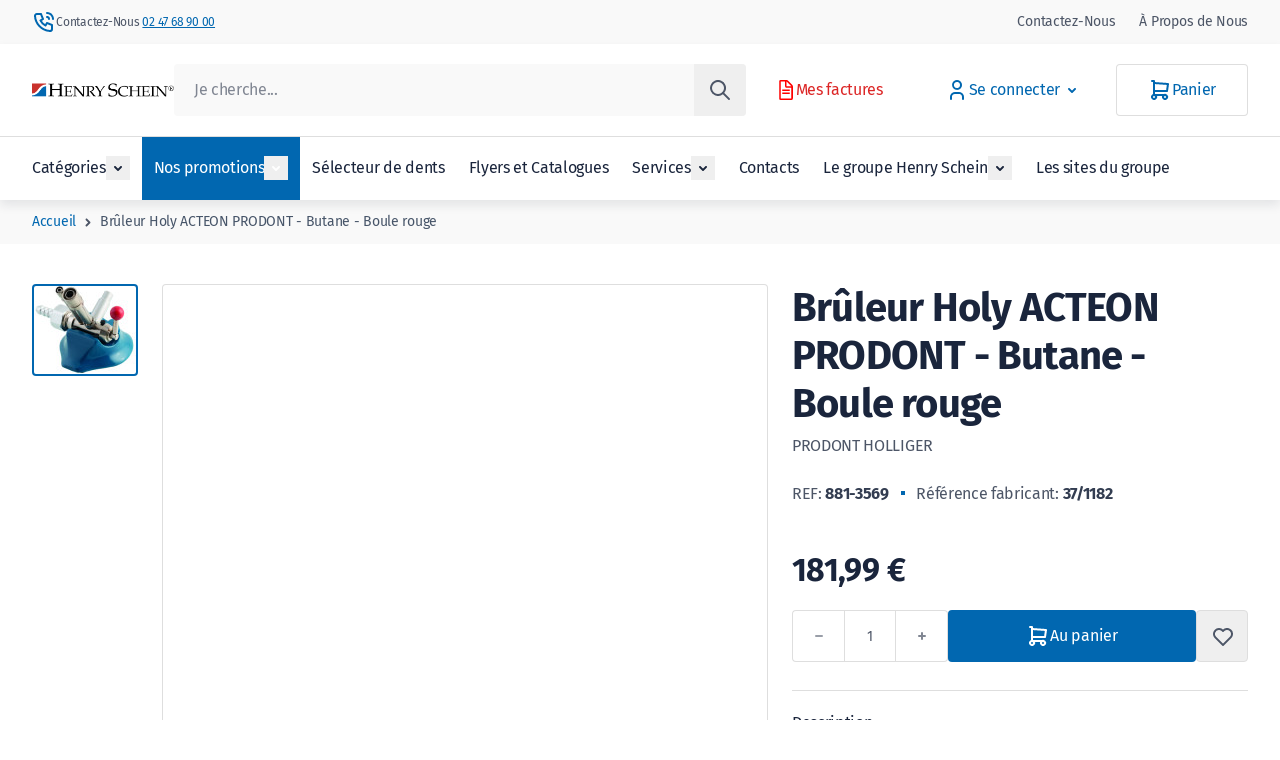

--- FILE ---
content_type: text/html; charset=UTF-8
request_url: https://dents.henryschein.fr/bruleur-holy-acteon-prodont-butane-boule-rouge-881-3569.html
body_size: 118884
content:
<!doctype html>
<html lang="fr">
<head prefix="og: http://ogp.me/ns# fb: http://ogp.me/ns/fb# product: http://ogp.me/ns/product#">
    <meta charset="utf-8"/>
<meta name="title" content="Henry Schein Dents -  Brûleur Holy ACTEON PRODONT - Butane - Boule rouge"/>
<meta name="description" content="Embout fileté, ensemble surbaissé, stable et antidérapant. Toutes les pièces sont démontables pour faciliter l&#039;entretien. Sans piezzo. Brûleur nouvelle Norme Européenne. Livré avec tétine adaptable."/>
<meta name="robots" content="INDEX,FOLLOW"/>
<meta name="viewport" content="width=device-width, initial-scale=1"/>
<link rel="preload" as="image" fetchpriority="high" href="https://dents.henryschein.fr/media/catalog/product/881-3569/image_1/881-3569.jpg?width=626&height=720&store=dents_fr&image-type=image">
<title>Henry Schein Dents -  Brûleur Holy ACTEON PRODONT - Butane - Boule rouge</title>
        <link rel="stylesheet" type="text/css" rel="preload" type="text/css" as="style" href="https://dents.henryschein.fr/static/version1769181120/frontend/Magebit/dents/fr_FR/css/styles.css" />
<link rel="canonical" href="https://dents.henryschein.fr/bruleur-holy-acteon-prodont-butane-boule-rouge-881-3569.html" />
<link rel="icon" type="image/x-icon" href="https://dents.henryschein.fr/media/favicon/stores/dents_fr/favicon-dents.ico" />
<link rel="shortcut icon" type="image/x-icon" href="https://dents.henryschein.fr/media/favicon/stores/dents_fr/favicon-dents.ico" />
    
<!-- Critical CSS for <lite-youtube> element to avoid CLS: https://web.dev/cls/ -->
<style>
    lite-youtube{background-color:#000;position:relative;display:block;contain:content;background-position:center center;background-size:cover;cursor:pointer}lite-youtube::after{content:"";display:block;padding-bottom:calc(100% / (16 / 9))}</style>
        <script>
            function scriptLoader() {
                return {
                    isActive: false,
                    scriptLoad() {
                        this.isActive = true;

                                                document.removeEventListener('click', this.scriptLoad);
                                                document.removeEventListener('scroll', this.scriptLoad);
                                                document.removeEventListener('touchstart', this.scriptLoad);
                                                document.removeEventListener('keydown', this.scriptLoad);
                                                document.removeEventListener('wheel', this.scriptLoad);
                                            },
                    onPageLoad() {
                                                document.addEventListener('click', this.scriptLoad.bind(this), { once: true, passive: true });
                                                document.addEventListener('scroll', this.scriptLoad.bind(this), { once: true, passive: true });
                                                document.addEventListener('touchstart', this.scriptLoad.bind(this), { once: true, passive: true });
                                                document.addEventListener('keydown', this.scriptLoad.bind(this), { once: true, passive: true });
                                                document.addEventListener('wheel', this.scriptLoad.bind(this), { once: true, passive: true });
                                            },
                    scriptInit() {
                        if (document.readyState === 'complete') {
                            this.onPageLoad();
                        } else {
                            window.addEventListener('load', this.onPageLoad.bind(this), false);
                        }
                    }
                };
            }

            document.addEventListener('alpine:init', () => {
                Alpine.data('scriptLoader', scriptLoader);
            });
        </script>
        <script type="application/ld+json">
      {"@context":"https:\/\/schema.org","@type":"LocalBusiness","name":"Henry Schein France","address":{"@type":"PostalAddress","addressCountry":"","streetAddress":"2 rue de la Flotti\u00e8re","addressLocality":"Jou\u00e8-L\u00e8s-Tours","addressRegion":"","postalCode":"37304"},"faxNumber":"","email":"cabinet.dentaire@henryschein.fr","telePhone":"0247689400","url":"https:\/\/dents.henryschein.fr","paymentAccepted":["credit card","debit card"],"priceRange":"","openingHours":["Mo 8:00-17:00","Tu 8:00-17:00","We 8:00-17:00","Th 8:00-17:00","Fr 8:00-17:00"],"geo":{"@type":"GeoCoordinates","latitude":"47.3161519","longitude":"0.6569596"}}    </script>
<script>
    var BASE_URL = 'https://dents.henryschein.fr/';
    var THEME_PATH = 'https://dents.henryschein.fr/static/version1769181120/frontend/Magebit/dents/fr_FR';
    var COOKIE_CONFIG = {
        "expires": null,
        "path": "\u002F",
        "domain": ".dents.henryschein.fr",
        "secure": true,
        "lifetime": "86400",
        "cookie_restriction_enabled": true    };
    var CURRENT_STORE_CODE = 'dents_fr';
    var CURRENT_WEBSITE_ID = '2';

    window.hyva = window.hyva || {}

    window.cookie_consent_groups = window.cookie_consent_groups || {}
    window.cookie_consent_groups['necessary'] = true;

    window.cookie_consent_config = window.cookie_consent_config || {};
    window.cookie_consent_config['necessary'] = [].concat(
        window.cookie_consent_config['necessary'] || [],
        [
            'user_allowed_save_cookie',
            'form_key',
            'mage-messages',
            'private_content_version',
            'mage-cache-sessid',
            'last_visited_store',
            'section_data_ids',
            'alert_hidden'
        ]
    );
</script>
<script>
    'use strict';
    (function( hyva, undefined ) {

        function lifetimeToExpires(options, defaults) {

            const lifetime = options.lifetime || defaults.lifetime;

            if (lifetime) {
                const date = new Date;
                date.setTime(date.getTime() + lifetime * 1000);
                return date;
            }

            return null;
        }

        function generateRandomString() {

            const allowedCharacters = '0123456789abcdefghijklmnopqrstuvwxyzABCDEFGHIJKLMNOPQRSTUVWXYZ',
                length = 16;

            let formKey = '',
                charactersLength = allowedCharacters.length;

            for (let i = 0; i < length; i++) {
                formKey += allowedCharacters[Math.round(Math.random() * (charactersLength - 1))]
            }

            return formKey;
        }

        const sessionCookieMarker = {noLifetime: true}

        const cookieTempStorage = {};

        const internalCookie = {
            get(name) {
                const v = document.cookie.match('(^|;) ?' + name + '=([^;]*)(;|$)');
                return v ? v[2] : null;
            },
            set(name, value, days, skipSetDomain) {
                let expires,
                    path,
                    domain,
                    secure,
                    samesite;

                const defaultCookieConfig = {
                    expires: null,
                    path: '/',
                    domain: null,
                    secure: false,
                    lifetime: null,
                    samesite: 'lax'
                };

                const cookieConfig = window.COOKIE_CONFIG || {};

                expires = days && days !== sessionCookieMarker
                    ? lifetimeToExpires({lifetime: 24 * 60 * 60 * days, expires: null}, defaultCookieConfig)
                    : lifetimeToExpires(window.COOKIE_CONFIG, defaultCookieConfig) || defaultCookieConfig.expires;

                path = cookieConfig.path || defaultCookieConfig.path;
                domain = !skipSetDomain && (cookieConfig.domain || defaultCookieConfig.domain);
                secure = cookieConfig.secure || defaultCookieConfig.secure;
                samesite = cookieConfig.samesite || defaultCookieConfig.samesite;

                document.cookie = name + "=" + encodeURIComponent(value) +
                    (expires && days !== sessionCookieMarker ? '; expires=' + expires.toGMTString() : '') +
                    (path ? '; path=' + path : '') +
                    (domain ? '; domain=' + domain : '') +
                    (secure ? '; secure' : '') +
                    (samesite ? '; samesite=' + samesite : 'lax');
            },
            isWebsiteAllowedToSaveCookie() {
                const allowedCookies = this.get('user_allowed_save_cookie');
                if (allowedCookies) {
                    const allowedWebsites = JSON.parse(unescape(allowedCookies));

                    return allowedWebsites[CURRENT_WEBSITE_ID] === 1;
                }
                return false;
            },
            getGroupByCookieName(name) {
                const cookieConsentConfig = window.cookie_consent_config || {};
                let group = null;
                for (let prop in cookieConsentConfig) {
                    if (!cookieConsentConfig.hasOwnProperty(prop)) continue;
                    if (cookieConsentConfig[prop].includes(name)) {
                        group = prop;
                        break;
                    }
                }
                return group;
            },
            isCookieAllowed(name) {
                const cookieGroup = this.getGroupByCookieName(name);
                return cookieGroup
                    ? window.cookie_consent_groups[cookieGroup]
                    : this.isWebsiteAllowedToSaveCookie();
            },
            saveTempStorageCookies() {
                for (const [name, data] of Object.entries(cookieTempStorage)) {
                    if (this.isCookieAllowed(name)) {
                        this.set(name, data['value'], data['days'], data['skipSetDomain']);
                        delete cookieTempStorage[name];
                    }
                }
            }
        };

        hyva.getCookie = (name) => {
            const cookieConfig = window.COOKIE_CONFIG || {};

            if (cookieConfig.cookie_restriction_enabled && ! internalCookie.isCookieAllowed(name)) {
                return cookieTempStorage[name] ? cookieTempStorage[name]['value'] : null;
            }

            return internalCookie.get(name);
        }

        hyva.setCookie = (name, value, days, skipSetDomain) => {
            const cookieConfig = window.COOKIE_CONFIG || {};

            if (cookieConfig.cookie_restriction_enabled && ! internalCookie.isCookieAllowed(name)) {
                cookieTempStorage[name] = {value, days, skipSetDomain};
                return;
            }
            return internalCookie.set(name, value, days, skipSetDomain);
        }


        hyva.setSessionCookie = (name, value, skipSetDomain) => {
            return hyva.setCookie(name, value, sessionCookieMarker, skipSetDomain)
        }

        hyva.getBrowserStorage = () => {
            const browserStorage = window.localStorage || window.sessionStorage;
            if (!browserStorage) {
                console.warn('Browser Storage is unavailable');
                return false;
            }
            try {
                browserStorage.setItem('storage_test', '1');
                browserStorage.removeItem('storage_test');
            } catch (error) {
                console.warn('Browser Storage is not accessible', error);
                return false;
            }
            return browserStorage;
        }

        hyva.postForm = (postParams) => {
            const form = document.createElement("form");

            let data = postParams.data;

            if (! postParams.skipUenc && ! data.uenc) {
                data.uenc = btoa(window.location.href);
            }
            form.method = "POST";
            form.action = postParams.action;

            Object.keys(postParams.data).map(key => {
                const field = document.createElement("input");
                field.type = 'hidden'
                field.value = postParams.data[key];
                field.name = key;
                form.appendChild(field);
            });

            const form_key = document.createElement("input");
            form_key.type = 'hidden';
            form_key.value = hyva.getFormKey();
            form_key.name="form_key";
            form.appendChild(form_key);

            document.body.appendChild(form);

            form.submit();
        }

        hyva.getFormKey = function () {
            let formKey = hyva.getCookie('form_key');

            if (!formKey) {
                formKey = generateRandomString();
                hyva.setCookie('form_key', formKey);
            }

            return formKey;
        }

        hyva.formatPrice = (value, showSign, options = {}) => {
            const groupSeparator = options.groupSeparator;
            const decimalSeparator = options.decimalSeparator
            delete options.groupSeparator;
            delete options.decimalSeparator;
            const formatter = new Intl.NumberFormat(
                'fr\u002DFR',
                Object.assign({
                    style: 'currency',
                    currency: 'EUR',
                    signDisplay: showSign ? 'always' : 'auto'
                }, options)
            );
            return (typeof Intl.NumberFormat.prototype.formatToParts === 'function') ?
                formatter.formatToParts(value).map(({type, value}) => {
                    switch (type) {
                        case 'currency':
                            return '\u20AC' || value;
                        case 'minusSign':
                            return '- ';
                        case 'plusSign':
                            return '+ ';
                        case 'group':
                            return groupSeparator !== undefined ? groupSeparator : value;
                        case 'decimal':
                            return decimalSeparator !== undefined ? decimalSeparator : value;
                        default :
                            return value;
                    }
                }).reduce((string, part) => string + part) :
                formatter.format(value);
        }

        const formatStr = function (str, nStart) {
            const args = Array.from(arguments).slice(2);

            return str.replace(/(%+)([0-9]+)/g, (m, p, n) => {
                const idx = parseInt(n) - nStart;

                if (args[idx] === null || args[idx] === void 0) {
                    return m;
                }
                return p.length % 2
                    ? p.slice(0, -1).replace('%%', '%') + args[idx]
                    : p.replace('%%', '%') + n;
            })
        }

        hyva.str = function (string) {
            const args = Array.from(arguments);
            args.splice(1, 0, 1);

            return formatStr.apply(undefined, args);
        }

        hyva.strf = function () {
            const args = Array.from(arguments);
            args.splice(1, 0, 0);

            return formatStr.apply(undefined, args);
        }

        /**
         * Take a html string as `content` parameter and
         * extract an element from the DOM to replace in
         * the current page under the same selector,
         * defined by `targetSelector`
         */
        hyva.replaceDomElement = (targetSelector, content) => {

            // Parse the content and extract the DOM node using the `targetSelector`
            const parser = new DOMParser();
            const doc = parser.parseFromString(content, 'text/html');
            const contentNode = doc.querySelector(targetSelector);

            // Bail if content can't be found
            if (!contentNode || !document.querySelector(targetSelector)) {
                return;
            }

                                    hyva.activateScripts(contentNode);
            
            // Replace the old DOM node with the new content
            document.querySelector(targetSelector).replaceWith(contentNode);

            // Reload customerSectionData and display cookie-messages if present
            window.dispatchEvent(new CustomEvent("reload-customer-section-data"));
            hyva.initMessages();

            // Re-initialize AJAX add to cart
            if (typeof window.setAjaxCart !== 'undefined') {
                window.setAjaxCart();
            }
        }

        hyva.removeScripts = (contentNode) => {
            const scripts = contentNode.getElementsByTagName('script');
            for (let i = 0; i < scripts.length; i++) {
                scripts[i].parentNode.removeChild(scripts[i]);
            }
            const templates = contentNode.getElementsByTagName('template');
            for (let i = 0; i < templates.length; i++) {
                const container = document.createElement('div');
                container.innerHTML = templates[i].innerHTML;
                hyva.removeScripts(container);
                templates[i].innerHTML = container.innerHTML;
            }
        }

        hyva.activateScripts = (contentNode) => {
                        // Create new array from HTMLCollection to avoid mutation of collection while manipulating the DOM.
            const scripts = Array.from(contentNode.getElementsByTagName('script'));

            // Iterate over all script tags to duplicate+inject each into the head
            for (const original of scripts) {
                const script = document.createElement('script');
                original.type && (script.type = original.type);
                script.innerHTML = original.innerHTML;

                // Remove the original (non-executing) script from the contentNode
                original.parentNode.removeChild(original)

                // Add script to head
                document.head.appendChild(script);
            }

            return contentNode;
        }

        const replace = {['+']: '-', ['/']: '_', ['=']: ','};
        hyva.getUenc = () => btoa(window.location.href).replace(/[+/=]/g, match => replace[match]);

        let currentTrap;

        const focusableElements = (rootElement) => {
            const selector = 'button, [href], input, select, textarea, details, [tabindex]:not([tabindex="-1"]';
            return Array.from(rootElement.querySelectorAll(selector))
                .filter(el => {
                    return el.style.display !== 'none'
                        && !el.disabled
                        && el.tabIndex !== -1
                        && (el.offsetWidth || el.offsetHeight || el.getClientRects().length)
                })
        }

        const focusTrap = (e) => {
            const isTabPressed = e.key === 'Tab' || e.keyCode === 9;
            if (!isTabPressed) return;

            const focusable = focusableElements(currentTrap)
            const firstFocusableElement = focusable[0]
            const lastFocusableElement = focusable[focusable.length - 1]

            e.shiftKey
                ? document.activeElement === firstFocusableElement && (lastFocusableElement.focus(), e.preventDefault())
                : document.activeElement === lastFocusableElement && (firstFocusableElement.focus(), e.preventDefault())
        };

        hyva.releaseFocus = (rootElement) => {
            if (currentTrap && (!rootElement || rootElement === currentTrap)) {
                currentTrap.removeEventListener('keydown', focusTrap)
                currentTrap = null
            }
        }
        hyva.trapFocus = (rootElement) => {
            if (!rootElement) return;
            hyva.releaseFocus()
            currentTrap = rootElement
            rootElement.addEventListener('keydown', focusTrap)
            const firstElement = focusableElements(rootElement)[0]
            firstElement && firstElement.focus()
        }

                hyva.safeParseNumber = (rawValue) => {
            const number = rawValue ? parseFloat(rawValue) : null;

            return Array.isArray(number) || isNaN(number) ? rawValue : number;
        }

                const toCamelCase = s => s.split('_').map(word => word.charAt(0).toUpperCase() + word.slice(1)).join('');
        hyva.createBooleanObject = (name, value = false, additionalMethods = {}) => {

            const camelCase = toCamelCase(name);
                        const key = '__hyva_bool_' + name

            return new Proxy(Object.assign(
                additionalMethods,
                {
                    [key]: !!value,
                    [name]() {return !!this[key]},
                    ['!' + name]() {return !this[key]}, // @deprecated This does not work with non-CSP Alpine
                    ['not' + camelCase]() {return !this[key]},
                    ['toggle' + camelCase]() {this[key] = !this[key]},
                    [`set${camelCase}True`]() {this[key] = true},
                    [`set${camelCase}False`]() {this[key] = false},
                }
            ), {
                set(target, prop, value) {
                    return prop === name
                        ? (target[key] = !!value)
                        : Reflect.set(...arguments);
                }
            })
        }

                hyva.alpineInitialized = (fn) => window.addEventListener('alpine:initialized', fn, {once: true});
        window.addEventListener('alpine:init', () => Alpine.data('{}', () => ({})), {once: true});
                window.addEventListener('user-allowed-save-cookie', () => internalCookie.saveTempStorageCookies())

    }( window.hyva = window.hyva || {} ));
</script>
<script>
    if (!window.IntersectionObserver) {
        window.IntersectionObserver = function (callback) {
            this.observe = el => el && callback(this.takeRecords());
            this.takeRecords = () => [{isIntersecting: true, intersectionRatio: 1}];
            this.disconnect = () => {};
            this.unobserve = () => {};
        }
    }
</script>
</head>
<body id="html-body" itemtype="https://schema.org/Product" itemscope="itemscope" class="catalog-product-view product-bruleur-holy-acteon-prodont-butane-boule-rouge-881-3569 page-layout-1column">
    <script>
        function gtag(){dataLayer.push(arguments)};

        function getGtmEvents(date) {
            return fetch(`${BASE_URL}events/customer/events?${date}`)
                .then(response => {
                    if (!response.ok) {
                        return null;
                    }
                    return response.json();
                })
                .catch(() => null);
        }
        async function sendToDataLayer(date) {
            const eventData = await getGtmEvents(date);
            if (eventData && eventData.data) {
                const events = JSON.parse(eventData.data)
                if (typeof events === 'object') {
                    // Convert to array and sort by sort_order
                    const sortedEvents = Object.entries(events).sort(([, eventA], [, eventB]) => {
                        const orderA = eventA.sort_order !== undefined ? eventA.sort_order : 100;
                        const orderB = eventB.sort_order !== undefined ? eventB.sort_order : 100;
                        return orderA - orderB;
                    });

                    sortedEvents.forEach(([eventKey, eventValue]) => {
                        // Extract event name from the unique key or use the event_name property
                        const eventName = eventValue.event_name || eventKey.split('_').slice(1).join('_');
                        gtag('event', eventName, eventValue);
                    });
                }
            }
        }

                // Load GTM on user interaction for other pages
        (events => {
            const loadMyLibrary = () => {
                (function(w,d,s,l,i){w[l]=w[l]||[];
                    events.forEach(type => window.removeEventListener(type, loadMyLibrary))
                    const date = new Date().getTime();
                    w[l].push({'gtm.start': date,event:'gtm.js'});
                    sendToDataLayer(date);
                    var f=d.getElementsByTagName(s)[0], j=d.createElement(s),dl=l!='dataLayer'?'&l='+l:'';
                    j.async=true;
                                            j.src='https://www.googletagmanager.com/gtm.js?id='+i+dl;
                                        f.parentNode.insertBefore(j,f);
                })(window,document,'script','dataLayer','GTM-PC54MHC');
            };
            events.forEach(type => window.addEventListener(type, loadMyLibrary, {once: true, passive: true}))
        })(['touchstart', 'mouseover', 'wheel', 'scroll', 'keydown']);
        
        (function () {
            const originalFetch = window.fetch;
            window.fetch = async function (...args) {
                const response = await originalFetch(...args);
                const url = args[0];

                if (url.includes('/checkout/cart/add') ||
                    url.includes('/removeItem') ||
                    url.includes('/checkout/cart/updatePost') ||
                    url.includes('checkout.payment.methods') ||
                    url.includes('checkout.shipping.methods') ||
                    url.includes('/wishlist/index/add') &&
                    response.ok) {
                    await sendToDataLayer(new Date().getTime())
                }

                return response;
            };
        })();
    </script>
                
<script type="text/javascript" data-cfasync="false">
    (async function() {
        try {
            await window.fetch('https://dents.henryschein.fr/tracking/tracking/event', {
                method: 'POST',
                body: new URLSearchParams({
                    form_key: typeof hyva !== 'undefined' ? hyva.getFormKey() : 'l1G210VIXxnygfmf',
                    full_url: window.location.href ? window.location.href.replace('https://dents.henryschein.fr/', '') : '',
                    url: window.location.origin + window.location.pathname,
                    title: document.title,
                    href: window.location.href,
                })
            });
        } catch (error) {
            console.error('Error sending tracking event:', error);
        }
    })();
</script>
    <noscript><iframe src="https://www.googletagmanager.com/ns.html?id=GTM-PC54MHC"
                      height="0" width="0" style="display:none;visibility:hidden"></iframe></noscript>
<input name="form_key" type="hidden" value="l1G210VIXxnygfmf" />
    <noscript>
        <section class="message global noscript border-b-2 border-blue-500 bg-blue-50 shadow-none m-0 px-0 rounded-none font-normal">
            <div class="container text-center">
                <p>
                    <strong>Javascript est désactivé dans votre navigateur.</strong>
                    <span>
                        Pour une meilleure expérience sur notre site, assurez-vous d’activer JavaScript dans votre navigateur.                    </span>
                </p>
            </div>
        </section>
    </noscript>


<script>
    document.body.addEventListener('touchstart', () => {}, {passive: true})
</script>
<script>
    'use strict';
    (function( magebit ) {
        const private_content_key = 'mage-cache-storage';
        const private_content_expire_key = 'mage-cache-timeout';
        const private_content_version_key = 'private_content_version';
        const ttl = 3600;

        const dispatchPrivateContent = (data) => {
            const privateContentEvent = new CustomEvent("private-content-loaded", {
                detail: {
                    data: data
                }
            });
            window.dispatchEvent(privateContentEvent);
        }

        (function () {
            window.magebit.twScreens = {}
            const screenValues = getComputedStyle(document.documentElement).getPropertyValue(`--screen-values`);
            if (screenValues) {
                const screenValuesArray = screenValues.split(',');
                for (let i = 0; i < screenValuesArray.length; i++) {
                    const screenValue = screenValuesArray[i];
                    const [key, value] = screenValue.split(':');
                    window.magebit.twScreens[key] = parseInt(value);
                }
            }
        })();

        (function () {
            const mediaChecks = [
                { type: 'mobile', mediaCheck: window.matchMedia(`(max-width: ${window.magebit.twScreens.md - 1}px)`) },
                { type: 'tablet', mediaCheck: window.matchMedia(`(min-width: ${window.magebit.twScreens.md}px) and (max-width: ${window.magebit.twScreens.lg - 1}px)`) },
                { type: 'desktop', mediaCheck: window.matchMedia(`(min-width: ${window.magebit.twScreens.lg}px)`) }
            ]

            const setDeviceType = (deviceType) => {
                magebit.deviceType = deviceType;
                window.dispatchEvent(new CustomEvent('media-change', {detail: {deviceType}}));
            }

            mediaChecks.forEach((device, key) => {
                magebit['DEVICE_TYPE_' + device.type.toUpperCase()] = key;
                const matchMedia = device.mediaCheck;
                if (matchMedia.matches) magebit.deviceType = key;
                // trigger update value on changes
                if(typeof matchMedia.onchange !== 'object') {
                    // fallback for iOS 12/13, where addEventListener does not accept an event type parameter
                    matchMedia.addListener((event) => {
                        if (event.matches) setDeviceType(key);
                    });
                } else {
                    matchMedia.addEventListener(
                        "change",
                        (event) => {
                            if (event.matches) setDeviceType(key);
                        }
                    )
                }
            })
        })();

        magebit.mergeSectionData = (data) => {
            const browserStorage = hyva.getBrowserStorage();
            const oldSectionData = JSON.parse(browserStorage.getItem(private_content_key) || '{}');
            const newSectionData = Object.assign(oldSectionData, data);

            dispatchPrivateContent(newSectionData);

            // don't persist messages, they've been dispatched already
            if (newSectionData.messages && newSectionData.messages.messages ) {
                newSectionData.messages.messages = [];
            }

            browserStorage.setItem(private_content_key, JSON.stringify(newSectionData));

            const expiresAt = new Date(Date.now() + (ttl * 1000)).toISOString();
            browserStorage.setItem(private_content_expire_key, expiresAt);

            const newCookieVersion = hyva.getCookie(private_content_version_key);
            browserStorage.setItem(private_content_version_key, newCookieVersion);
        }
    }( window.magebit = window.magebit || {} ));

    window.activeAddToCart = [];
</script>

<script>
    'use strict';
    (function(hyva) {
                const formValidationRules = {
            required(value, options, field, context) {
                const el = field.element.type === 'hidden' ? createTextInputFrom(field.element) : field.element,
                    msg = 'Ce\u0020champ\u0020est\u0020obligatoire.';

                if (el.type === 'radio' || el.type === 'checkbox') {
                    return (value === undefined || value.length === 0) ? msg : true;
                }

                el.setAttribute('required', '');
                el.checkValidity();

                return el.validity.valueMissing ? msg : true;
            },
            maxlength(value, options, field, context) {
                const n = Number(options)
                if (value.length > n) {
                    return n === 1
                        ? hyva.strf('Veuillez\u0020ne\u0020pas\u0020saisir\u0020plus\u0020d\u0027un\u0020caract\u00E8re.')
                        : hyva.strf('Veuillez\u0020ne\u0020pas\u0020saisir\u0020plus\u0020de\u0020\u00250\u0020caract\u00E8res.', options)
                }
                return true;
            },
            minlength(value, options, field, context) {
                const n = Number(options)
                if (value.length > 0 && value.length < n) {
                    return n === 1
                        ? hyva.strf('Veuillez\u0020saisir\u0020au\u0020moins\u00201\u0020caract\u00E8re.')
                        : hyva.strf('Veuillez\u0020saisir\u0020au\u0020moins\u0020\u00250\u0020caract\u00E8res.', options)
                }
                return true;
            },
            max(value, options, field, context) {
                field.element.setAttribute('max', options);
                field.element.checkValidity();
                if (field.element.validity.rangeOverflow) {
                    return hyva.strf('Veuillez\u0020saisir\u0020une\u0020valeur\u0020inf\u00E9rieure\u0020ou\u0020\u00E9gale\u0020\u00E0\u0020\u0022\u00250\u0022.', options);
                }
                return true;
            },
            min(value, options, field, context) {
                field.element.setAttribute('min', options);
                field.element.checkValidity();
                if (field.element.validity.rangeUnderflow) {
                    return hyva.strf('Veuillez\u0020saisir\u0020une\u0020valeur\u0020sup\u00E9rieure\u0020ou\u0020\u00E9gale\u0020\u00E0\u0020\u0022\u00250\u0022.', options);
                }
                return true;
            },
            step(value, options, field, context) {
                field.element.setAttribute('step', options);
                field.element.checkValidity();
                if (field.element.validity.stepMismatch) {
                    const val = Number(value);
                    const step = Number(options);
                    const msg = 'Veuillez\u0020saisir\u0020une\u0020valeur\u0020valide.\u0020Les\u0020deux\u0020valeurs\u0020valides\u0020les\u0020plus\u0020proches\u0020sont\u0020\u0022\u00250\u0022\u0020et\u0020\u0022\u00251\u0022.';
                    return hyva.strf(msg, Math.floor(val / step) * step, Math.ceil(val / step) * step);
                }
                return true;
            },
            pattern(value, options, field, context) {
                field.element.setAttribute('pattern', options);
                field.element.checkValidity();
                if (field.element.validity.patternMismatch) {
                    return field.element.title
                        ? hyva.strf('Veuillez\u0020respecter\u0020le\u0020format\u0020demand\u00E9\u0020\u003A\u0020\u00250.', field.element.title)
                        : 'Veuillez\u0020respecter\u0020le\u0020format\u0020demand\u00E9.'
                }
                return true;
            },
            email(value, options, field, context) {
                                const rule = /^([a-z0-9,!\#\$%&'\*\+\/=\?\^_`\{\|\}~-]|[\u00A0-\uD7FF\uF900-\uFDCF\uFDF0-\uFFEF])+(\.([a-z0-9,!\#\$%&'\*\+\/=\?\^_`\{\|\}~-]|[\u00A0-\uD7FF\uF900-\uFDCF\uFDF0-\uFFEF])+)*@([a-z0-9-]|[\u00A0-\uD7FF\uF900-\uFDCF\uFDF0-\uFFEF])+(\.([a-z0-9-]|[\u00A0-\uD7FF\uF900-\uFDCF\uFDF0-\uFFEF])+)*\.(([a-z]|[\u00A0-\uD7FF\uF900-\uFDCF\uFDF0-\uFFEF]){2,})$/i;
                if (value.length > 0 && !rule.test(value)) {
                    return 'Saisissez\u0020un\u0020email\u0020valide.';
                }
                return true;
            },
            password(value, options, field, context) {
                const rule = /^(?=.*?[A-Z])(?=.*?[a-z])(?=.*?[0-9])(?=.*?[#?!@$%^&*-]).{8,}$/;
                if (value.length > 0 && !rule.test(value)) {
                    return 'Veuillez\u0020indiquer\u0020au\u0020moins\u0020une\u0020majuscule,\u0020une\u0020minuscule,\u0020un\u0020chiffre\u0020et\u0020un\u0020caract\u00E8re\u0020sp\u00E9cial\u0020\u0028\u0023\u003F\u0021\u0040\u0024\u0025\u005E\u0026amp\u003B\u002A\u002D\u0029.';
                }
                return true;
            },
            equalTo(value, options, field, context) {
                const dependencyField = context.fields[options].element;
                if (value !== dependencyField.value) {
                    const dependencyFieldName =
                        dependencyField.label ||
                        dependencyField.title ||
                        (dependencyField.labels && dependencyField.labels[0] && dependencyField.labels[0].innerText) ||
                        dependencyField.name;
                    return hyva.strf('La\u0020valeur\u0020de\u0020ce\u0020champ\u0020doit\u0020\u00EAtre\u0020identique\u0020\u00E0\u0020\u0022\u00250\u0022.', dependencyFieldName);
                }
                return true;
            }
        };

                function raceSome(promises, pred) {
            return new Promise((resolve, reject) => {

                if (promises.length === 0) {
                    return resolve();
                }

                let settled = false, nDone = 0;

                const resolveIf = v => {
                    if (!settled && (pred(v) || ++nDone === promises.length)) {
                        settled = true;
                        resolve(v);
                    }
                    return v;
                }

                promises.map(promise => {
                    promise.then(resolveIf).catch(reason => {
                        settled = true;
                        reject(reason)
                    });
                    return promise;
                });
            });
        }

        const INPUT_ATTRIBUTE_RULES = {min: 'min', max: 'max', required: 'required', minlength: 'minlength', maxlength: 'maxlength', step: 'step', pattern: 'pattern'}
        const INPUT_TYPE_RULES = {email: 'email'}

        function getRules(element) {
            let rules = {};
            Object.keys(INPUT_ATTRIBUTE_RULES).forEach(attrName => {
                if (element.hasAttribute(attrName)) {
                    rules[INPUT_ATTRIBUTE_RULES[attrName]] = element.getAttribute(attrName);
                }
            })
            if (INPUT_TYPE_RULES[element.type]) {
                rules[INPUT_TYPE_RULES[element.type]] = true;
            }

            if (element.dataset.validate) {
                try {
                    Object.assign(rules, JSON.parse(element.dataset.validate));
                } catch (error) {
                    console.error('Validator error. Cannot parse data-validate attribute of element:\n', element);
                }
            }

            return rules;
        }

        function isInvalidRuleResult(ruleState) {
            return typeof ruleState === 'string' || !ruleState || (ruleState.type && ruleState.content);
        }

        async function runValidateFn(rule, options, value, field) {
            return formValidationRules[rule](value, options, field, this);
        }

        function generateId() {
            let id;
            do {
                id = `${this.idPrefix}-${++this.idSeq}`;
            } while (document.getElementById(id));
            return id;
        }

        function isVisible(element) {
            const el = element.type !== 'hidden' ? element : (element.parentElement || {});
            return !!(el.offsetWidth || el.offsetHeight || el.getClientRects().length)
        }

        function elementWillValidate(element) {
            return (element.willValidate || element.type === 'hidden')
                && element.tagName !== 'BUTTON'
                && element.disabled === false
                && !(element.tagName === 'INPUT' && element.type === 'submit')
                && (element.hasAttribute('data-validate-hidden') || isVisible(element))
        }

        function createMessageContainer(el, fieldWrapperClassName) {
            if (! el.parentElement) {
                return;
            }
            const refocus = document.activeElement === el;
            const wrapper = document.createElement('div');
            wrapper.classList.add.apply(wrapper.classList, fieldWrapperClassName.split(' '));
            el.parentElement.insertBefore(wrapper, el);
            wrapper.appendChild(el);
            refocus && document.activeElement !== el && el.focus();
            return wrapper;
        }

        function containerNotFound(selector, el) {
            const msg = `Cannot find message container element ${selector} of ${el.name}`;
            console.error(msg, el);
            throw msg;
        }

        function createTextInputFrom(el) {
            const text = document.createElement('INPUT');
            text.type = 'text';
            text.value = el.value;
            return text;
        }

        function classNamesToSelector(classNames) {
            return classNames.split(' ')
                .filter(className => className.length > 0)
                .map(className => `.${className}`)
                .join('')
        }

        function hasMessagesWrapper(field, messagesWrapperClassName) {
            return this.getMessageContainer(field).querySelector(classNamesToSelector(messagesWrapperClassName));
        }

        function getMessagesWrapper(field, messagesWrapperClassName) {
            if (hasMessagesWrapper.call(this, field, messagesWrapperClassName)) {
                return this.getMessageContainer(field).querySelector(classNamesToSelector(messagesWrapperClassName));
            }

            const msgWrapper = document.createElement('ul');
            const msgId = generateId.call(this);
            msgWrapper.id = msgId;
            field.element.setAttribute('aria-errormessage', msgId);
            field.element.setAttribute('aria-describedby', msgId);
            msgWrapper.classList.add.apply(msgWrapper.classList, messagesWrapperClassName.split(' '));
            if (field.validateOnChange) {
                msgWrapper.setAttribute('aria-live', 'polite');
            }
            this.getMessageContainer(field).appendChild(msgWrapper);

            return msgWrapper;
        }

        function getCheckedValues(field) {
            const name = field.element.name.replace(/([\\"])/g, '\\$1');
            const elements = field.element.form.querySelectorAll('input[name="' + name + '"]:checked');
            return Array.from(elements).map(el => el.value);
        }

        function escapeHtml(s) {
            const div = document.createElement('div')
            div.innerText = s;
            return div.innerHTML;
        }

        
        function formValidation(form, options = {}) {
            const formElement = form || this.$el;

            if (formElement.dataset && formElement.dataset.options) {
                try {
                    options = Object.assign(options, JSON.parse(formElement.dataset.options || '{}'));
                } catch (e) {
                    throw new Error('Cannot read the form options from the data-options attribute: not valid JSON');
                }
            }

            // Disable browser default validation
            if (formElement.tagName === 'FORM') {
                formElement.setAttribute('novalidate', '');
            } else {
                console.error('formValidation can be initialized only on FORM element', formElement);
                return;
            }

            options = Object.assign({
                fieldWrapperClassName: 'field field-reserved',
                messagesWrapperClassName: 'messages',
                validClassName: 'field-success',
                invalidClassName: 'field-error',
                pageMessagesWrapperSelector: null,
                scrollToFirstError: true,
            }, options || {});

            return {
                state: {
                    valid: false,
                },
                fields: {},
                idSeq: 0,
                idPrefix: formElement.id || 'vld-msg',
                setupFields(elements) {
                    this.fields = {};
                    Array.from(elements).forEach(element => {
                        if (elementWillValidate(element)) {
                            this.setupField(element);
                        }
                    });
                },
                setupField(element) {
                    if (! element) return;
                    const onChange = !!element.dataset.onChange;
                    if (elementWillValidate(element)) {
                        const rules = getRules(element);
                        if (Object.keys(rules).length > 0) {
                            if (this.fields[element.name]) {
                                Object.assign(this.fields[element.name].rules, rules);
                            } else {
                                this.fields[element.name] = {
                                    element,
                                    rules: rules,
                                    validateOnChange: onChange,
                                    state: {
                                        valid: null,
                                        rules: {}
                                    }
                                }
                            }
                        }
                    } else {
                        console.error('Element will not validate', element);
                    }
                },
                onSubmit(event) {
                    if (event.target.tagName === 'FORM') {
                        event.preventDefault();

                        this.validate()
                            .then(() => event.target.submit())
                            .catch(invalidElements => {});
                    }
                },
                onChange(event) {
                    event.target.dataset.onChange = 'true';
                    if (!Object.keys(this.fields).length) {
                        this.setupFields(formElement.elements);
                    }
                    if (!Object.keys(this.fields).includes(event.target.name)) {
                        this.setupField(event.target);
                    }
                    const field = this.fields[event.target.name];

                    this.validateField(field);
                    field && field.element.removeAttribute('data-on-change')
                },
                validateSafe() {
                    return new Promise(resolve => this.validate().then(() => resolve(true)).catch(() => {}))
                },
                validate() {
                    if (!Object.keys(this.fields).length || !Object.keys(this.fields).length !== formElement.elements.length) {
                        this.setupFields(formElement.elements);
                    }
                    return new Promise(async (resolve, reject) => {
                        if (formElement.elements) {
                                                        await raceSome(this.validateFields(), result => result !== true)
                            const invalidFields = Object.values(this.fields).filter(field => !field.state.valid);
                            this.state.valid = invalidFields.length === 0;
                            if (this.state.valid) {
                                resolve();
                            } else {
                                if (options.scrollToFirstError && invalidFields.length > 0) {
                                    invalidFields[0].element.focus()
                                    invalidFields[0].element.select && invalidFields[0].element.select();
                                }
                                reject(invalidFields.map(field => field.element));
                            }
                        }
                    });
                },
                                validateFields() {
                    const fields = Object.values(this.fields);

                                        fields.forEach(field => {
                        this.getMessageContainer(field).classList.remove(options.validClassName, options.invalidClassName)
                    });
                                        return fields.map(field => this.validateField(field))
                },
                                validateField(field) {
                                        if (! field || ! elementWillValidate(field.element)) {
                        return new Promise(resolve => resolve(true))
                    }

                    let value;
                    if (field.element.type === 'checkbox') {
                        value = getCheckedValues(field);
                    } else if (field.element.type === 'radio') {
                        value = getCheckedValues(field)[0] || undefined;
                    } else if (field.element.tagName === 'SELECT' && field.element.multiple) {
                        value = Array.from(field.element.selectedOptions).map(opt => opt.value);
                    } else {
                        value = field.element.value;
                    }

                    const rules = field.rules || {};

                                        field.state.valid = true;
                    this.showFieldState(field);

                
                                        const fieldValidations = Object.keys(rules).filter(rule => formValidationRules[rule]).map(async rule => {
                        return runValidateFn.call(this, rule, rules[rule], value, field).then(result => {
                            field.state.rules[rule] = result;
                            return result;
                        })
                    });

                    return new Promise(resolve => {
                                                Promise.all(fieldValidations).then(results => {
                                                                                    field.state.valid = !elementWillValidate(field.element) || rules.length === 0 || !results.some(isInvalidRuleResult)
                            this.showFieldState(field);
                            resolve(field.state.valid);
                        })
                    });
                },
                                getMessagesByField(field) {
                    const messages = [];
                    const invalidRules = Object.keys(field.state.rules).filter(rule => isInvalidRuleResult(field.state.rules[rule]));

                    field.rules && Object.keys(field.rules).forEach((rule) => {
                        if (invalidRules.includes(rule)) {
                            const customMessage = field.element.getAttribute('data-msg-' + rule);
                            const message = customMessage ? customMessage : field.state.rules[rule];
                            const ruleOptions = JSON.parse(JSON.stringify(field.rules[rule]));

                            if (typeof message === 'undefined' || message === null || (typeof message !== 'string' && ! message.type)) {
                                messages.push(hyva.strf('Validation rule "%0" failed.', rule));
                            } else if (Array.isArray(ruleOptions)) {
                                ruleOptions.unshift(message.type ? message.content : message);
                                const content = hyva.strf.apply(null, ruleOptions);
                                messages.push(message.type ? {type: message.type, content} : content);
                            } else {
                                const content = hyva.strf(message.type ? message.content : message, ruleOptions)
                                messages.push(message.type ? {type: message.type, content} : content);
                            }
                        }
                    });
                    return messages;
                },
                /** @deprecated */
                getFieldWrapper(field) {
                                        return this.getMessageContainer(field)
                },
                getMessageContainer(field) {
                    let container;
                    const pageSelector = field.element.getAttribute('data-validation-container') || options.pageMessagesContainerSelector;
                    if (pageSelector) {
                        container = document.querySelector(pageSelector)
                            || containerNotFound(pageSelector, field.element)
                    } else {
                        const containerSelector = classNamesToSelector(options.fieldWrapperClassName);
                        container = field.element.closest(containerSelector)
                            || createMessageContainer(field.element, options.fieldWrapperClassName)
                            || containerNotFound(containerSelector, field.element);
                    }

                    return container;
                },
                showFieldState(field) {
                    const container = this.getMessageContainer(field),
                        hasErrorMessages = hasMessagesWrapper.call(this, field, options.messagesWrapperClassName),
                        messages = this.getMessagesByField(field).map(m => {
                            return m.type !== 'html' ? escapeHtml(m.type ? m.content : m) : m.content;
                        });
                    container.classList.toggle(options.validClassName, field.state.valid && ! hasErrorMessages);
                    container.classList.toggle(options.invalidClassName, !field.state.valid || hasErrorMessages);
                    this.createHtmlErrorMessage(field, messages);

                    if (field.state.valid) {
                        field.element.removeAttribute('aria-invalid');
                    } else {
                        field.element.setAttribute('aria-invalid', 'true');
                        if (! document.activeElement) {
                            field.element.focus();
                        }
                    }
                },
                removeMessages(field, messagesClass) {
                    if (! hasMessagesWrapper.call(this, field, messagesClass || options.messagesWrapperClassName)) {
                        return;
                    }

                    const msgWrapper = getMessagesWrapper.call(this, field, messagesClass || options.messagesWrapperClassName);
                    const messages = msgWrapper.querySelectorAll(`[data-msg-field='${field.element.name}']`);
                    Array.from(messages).forEach(msg => msg.remove());
                    if (msgWrapper && msgWrapper.childElementCount === 0) {
                        field.element.removeAttribute('aria-errormessage');
                        field.element.removeAttribute('aria-describedby');
                        msgWrapper.remove();
                    }
                },
                createErrorMessage(field, messages) {
                    const htmlMessages = (Array.isArray(messages) ? messages : [messages]).map(escapeHtml)
                    this.createHtmlErrorMessage(field, htmlMessages);
                },
                createHtmlErrorMessage(field, messages) {
                    this.removeMessages(field, options.messagesWrapperClassName);
                    field.element.removeAttribute('aria-errormessage');
                    field.element.removeAttribute('aria-describedby');

                    if (!field.state.valid) {
                        const msgWrapper = this.addHtmlMessages(field, options.messagesWrapperClassName, messages);
                        field.element.setAttribute('aria-errormessage', msgWrapper.id);
                        field.element.setAttribute('aria-describedby', msgWrapper.id);
                    }
                },
                /** @deprecated */
                createMessage(field, message) {
                                        return this.addMessages(field, options.messagesWrapperClassName, message);
                },
                addMessages(field, messagesClass, messages) {
                    const htmlMessages = (Array.isArray(messages) ? messages : [messages]).map(escapeHtml)
                    return this.addHtmlMessages(field, messagesClass, htmlMessages);
                },
                addHtmlMessages(field, messagesClass, htmlMessages) {
                    const msgWrapper = getMessagesWrapper.call(this, field, messagesClass);

                    (Array.isArray(htmlMessages) ? htmlMessages : [htmlMessages]).forEach((htmlMessage) => {
                        const li = document.createElement('li');
                        li.innerHTML = htmlMessage;
                        li.setAttribute('data-msg-field', field.element.name);
                        msgWrapper.appendChild(li);
                    });

                    return msgWrapper;
                },
                setField(name, value) {
                    this.fields[name].element.value = value;
                    this.fields[name].element.dispatchEvent((new Event('input')));
                    this.validateField(this.fields[name]);
                }
            }
        }

        hyva.formValidation = formValidation;
        hyva.formValidation.rules = formValidationRules;
        hyva.formValidation.setInputAttributeRuleName = (attrName, ruleName) => INPUT_ATTRIBUTE_RULES[attrName] = ruleName || attrName;
        hyva.formValidation.setInputTypeRuleName = (typeName, ruleName) => INPUT_TYPE_RULES[typeName] = ruleName || typeName;
        hyva.formValidation.addRule = (name, validator) => formValidationRules[name] = validator;
    }(window.hyva = window.hyva || {}));

    window.addEventListener('alpine:init', () => {
        Alpine.data('hyva.formValidation', hyva.formValidation);
        Alpine.data('hyva.formValidation($el)', hyva.formValidation);
    }, {once: true});
</script>
<div class="page messages"><section id="messages"
         x-data="initMessages"
         x-bind="eventListeners"
         role="alert">
    <template x-if="hasMessages">
        <template x-for="(message, index) in messages" :key="getMessageKey">
            <div class="group"
                x-init="initMessageVisibility"
                x-show="isMessageVisible"
                x-transition:enter="transform ease-in duration-500"
                x-transition:enter-start="max-h-0"
                x-transition:enter-end="max-h-96"
                x-transition:leave="transform ease-out duration-500"
                x-transition:leave-start="max-h-96"
                x-transition:leave-end="max-h-0"
                @transitionend="handleTransitionEndById"
            >
                <template x-if="hasMessage">
                    <div class="pop-up-message z-0 w-full"
                        x-show="isMessageVisible"
                        :class="getMessageZIndex"
                        x-transition:enter="transform ease-in duration-500"
                        x-transition:enter-start="translate-y-5 opacity-0"
                        x-transition:enter-end="translate-y-0 opacity-100"
                        x-transition:leave="transform ease-out duration-500 "
                        x-transition:leave-start="translate-y-0 opacity-100"
                        x-transition:leave-end="opacity-0 translate-y-5 md:-translate-y-5"
                        :data-message-type="message.type"
                        :ui-id="getUiId"
                    >
                        <div class="flex self-start justify-center h-10 w-10 rounded-full shrink-0"
                            :data-message-type="message.type"
                            data-class-type="bg"
                            data-tone="light"
                            :class="getMessageClass"
                            x-html="getIconHtml">
                        </div>
                        <div class="flex flex-col max-w-full w-full overflow-hidden">
                                <span
                                    class="font-bold text-sm capitalize mb-1 break-words"
                                    x-html="getMessageTitle"
                                    :data-message-type="message.type"
                                    data-class-type="text"
                                    :class="getMessageClass">
                                </span>
                            <span class="text-sm text-left w-full break-words" x-html="message.text"></span>
                        </div>
                        <button
                            type="button"
                            class="absolute right-2 top-2 text-secondary-700 lg:hover:text-secondary-900 self-start"
                            aria-label="Fermer&#x20;le&#x20;message"
                            :data-message-id="getMessageId"
                            @click.prevent="removeMessageCsp"
                        >
                            <svg xmlns="http://www.w3.org/2000/svg" viewBox="0 0 24 24" width="24" height="24" fill="none" aria-hidden="true"><path fill="currentColor" fill-rule="evenodd" d="M18.707 5.293a1 1 0 0 1 0 1.414l-12 12a1 1 0 0 1-1.414-1.414l12-12a1 1 0 0 1 1.414 0" clip-rule="evenodd"/><path fill="currentColor" fill-rule="evenodd" d="M5.293 5.293a1 1 0 0 1 1.414 0l12 12a1 1 0 0 1-1.414 1.414l-12-12a1 1 0 0 1 0-1.414" clip-rule="evenodd"/></svg>
                        </button>
                        <div class="absolute flex flex-row bottom-0 left-0 w-full h-1">
                            <span class="absolute w-full h-full"
                                  :data-message-type="message.type"
                                  data-class-type="bg"
                                  data-tone="light"
                                  :class="getMessageClass"></span>
                            <span class="absolute w-full h-full"
                                  :data-message-type="message.type"
                                  data-class-type="bg"
                                  :class="getMessageClass"
                                  x-show="message.hideAfter"
                                  :data-hide-after="message.hideAfter"
                                  x-bind:style="getAnimation"></span>
                        </div>
                    </div>
                </template>
            </div>
        </template>
    </template>
</section>
<script>
    window.defaultMessageTimeouts = {
        success: 5000,
        warning: 5000,
        notice: 5000,
        info: 5000,
        error: 10000    };

    window.messageTypes = {
        success: 'success\u0021',
        warning: 'warning\u0021',
        notice: 'info\u0021',
        info: 'info\u0021',
        error: 'error\u0021'
    };

    function initMessages() {
        "use strict";
        return {
            messages: window.mageMessages || [],
            messageIdCounter: 0,
            isEmpty() {
                return this.messages.reduce(
                    function (isEmpty, message) {
                        return isEmpty && message === undefined
                    }, true
                )
            },
            getUiId() {
                return 'message-' + this.$el.dataset.messageType
            },
            hasMessages() {
                return !this.isEmpty();
            },
            hasMessage() {
                return !!this.message;
            },
            isMessageVisible() {
                if (!this.message) return false;
                return this.message.visible === true;
            },
            getMessageKey() {
                if (!this.message) return this.index;
                return this.message.id || this.index;
            },
            getMessageId() {
                if (!this.message) return this.index;
                return this.message.id || this.index;
            },
            initMessageVisibility() {
                const self = this;
                setTimeout(function() {
                    if (self.message) {
                        self.message.visible = true;
                    }
                }, 100);
            },
            getMessageZIndex() {
                if (!this.message) return 'z-0';
                if (this.message.visible === true) return 'z-10';
                return 'z-0';
            },
            removeMessageCsp() {
                let messageId = this.$el.dataset.messageId;
                this.messageRemovalById(messageId);
            },
            messageRemoval(messageIndex) {
                if (this.messages[messageIndex]) {
                    this.messages[messageIndex].visible = false;
                }
            },
            messageRemovalById(messageId) {
                const message = this.findMessageById(messageId);
                if (message) {
                    message.visible = false;
                }
            },
            findMessageById(messageId) {
                return this.messages.find(function(message) {
                    return message && (message.id === messageId || message.id === parseInt(messageId));
                });
            },
            handleTransitionEnd(messageIndex) {
                if (messageIndex !== undefined && this.messages[messageIndex] && !this.messages[messageIndex].visible) {
                    this.messages = this.messages.filter(function(message, index) {
                        return index !== messageIndex || message.visible;
                    });
                }
            },
            handleTransitionEndById() {
                const messageId = this.getMessageId();
                const message = this.findMessageById(messageId);
                if (message && !message.visible) {
                    this.messages = this.messages.filter(function(msg) {
                        return msg.visible || msg.id !== messageId;
                    });
                }
            },
            getAnimation() {
                const hideAfter = this.$el.dataset.hideAfter;
                if (hideAfter) {
                    return 'animation: shrink ' + (hideAfter / 1000) + 's ease-out forwards;';
                }
                return '';
            },
            addMessages(messages, hideAfter) {
                const self = this;
                messages.map(function(message) {
                    message.visible = false;
                    message.id = message.id || ++self.messageIdCounter;
                    self.messages = self.messages.concat(message);

                    if (hideAfter === undefined) {
                        hideAfter = window.defaultMessageTimeouts[message.type];
                    }

                    message.hideAfter = hideAfter;

                    if (hideAfter) {
                        self.setHideTimeOut(message.id, hideAfter);
                    }
                });
            },
            setHideTimeOut(messageId, hideAfter) {
                const self = this;
                setTimeout(function() {
                    self.messageRemovalById(messageId);
                }, hideAfter);
            },
            getMessageTitle() {
                return window.messageTypes[this.$el.dataset.messageType]
            },
            getMessageClass() {
                var messageType = this.$el.dataset.messageType ?? 'error';
                var classType = this.$el.dataset.classType ?? ''
                var tone = this.$el.dataset.tone ?? ''
                const classMap = {
                    warning: "warning",
                    notice: "info",
                    success: "success",
                    error: "error",
                    info: "info",
                };
                const baseClass = classMap[messageType] || "";
                return [classType, baseClass, tone].filter(Boolean).join("-");
            },
            getIconHtml() {
                var messageType = this.$el.dataset.messageType ?? 'error'
                if (messageType === 'notice') {
                    messageType = 'info';
                }
                const icons = {
                    warning: `<svg xmlns="http://www.w3.org/2000/svg" viewBox="0 0 24 24" width="24" height="24" fill="none" class="text-warning self-center min-w-6" aria-hidden="true"><path fill="currentColor" fill-rule="evenodd" d="M5.507 5.507C4.475 6.54 4 8.393 4 12s.475 5.46 1.507 6.493C6.54 19.525 8.393 20 12 20s5.46-.475 6.493-1.507C19.525 17.46 20 15.607 20 12s-.475-5.46-1.507-6.493C17.46 4.475 15.607 4 12 4s-5.46.475-6.493 1.507M4.093 4.093C5.76 2.425 8.407 2 12 2s6.24.425 7.907 2.093C21.575 5.76 22 8.407 22 12s-.425 6.24-2.093 7.907C18.24 21.575 15.593 22 12 22s-6.24-.425-7.907-2.093C2.425 18.24 2 15.593 2 12s.425-6.24 2.093-7.907" clip-rule="evenodd"/><path fill="currentColor" fill-rule="evenodd" d="M12 7a1 1 0 0 1 1 1v4a1 1 0 1 1-2 0V8a1 1 0 0 1 1-1M11 16a1 1 0 0 1 1-1h.01a1 1 0 1 1 0 2H12a1 1 0 0 1-1-1" clip-rule="evenodd"/></svg>
`,
                    success: `<svg xmlns="http://www.w3.org/2000/svg" viewBox="0 0 24 24" width="24" height="24" fill="none" class="text-success self-center min-w-6" aria-hidden="true"><path fill="currentColor" fill-rule="evenodd" d="M15.707 9.293a1 1 0 0 1 0 1.414l-4 4a1 1 0 0 1-1.414 0l-2-2a1 1 0 1 1 1.414-1.414L11 12.586l3.293-3.293a1 1 0 0 1 1.414 0" clip-rule="evenodd"/><path fill="currentColor" fill-rule="evenodd" d="M5.507 5.507C4.475 6.54 4 8.393 4 12s.475 5.46 1.507 6.493C6.54 19.525 8.393 20 12 20s5.46-.475 6.493-1.507C19.525 17.46 20 15.607 20 12s-.475-5.46-1.507-6.493C17.46 4.475 15.607 4 12 4s-5.46.475-6.493 1.507M4.093 4.093C5.76 2.425 8.407 2 12 2s6.24.425 7.907 2.093C21.575 5.76 22 8.407 22 12s-.425 6.24-2.093 7.907C18.24 21.575 15.593 22 12 22s-6.24-.425-7.907-2.093C2.425 18.24 2 15.593 2 12s.425-6.24 2.093-7.907" clip-rule="evenodd"/></svg>
`,
                    error: `<svg xmlns="http://www.w3.org/2000/svg" viewBox="0 0 24 24" width="24" height="24" fill="none" class="text-error self-center min-w-6" aria-hidden="true"><path fill="currentColor" fill-rule="evenodd" d="M9.293 9.293a1 1 0 0 1 1.414 0L12 10.586l1.293-1.293a1 1 0 1 1 1.414 1.414L13.414 12l1.293 1.293a1 1 0 0 1-1.414 1.414L12 13.414l-1.293 1.293a1 1 0 0 1-1.414-1.414L10.586 12l-1.293-1.293a1 1 0 0 1 0-1.414" clip-rule="evenodd"/><path fill="currentColor" fill-rule="evenodd" d="M5.507 5.507C4.475 6.54 4 8.393 4 12s.475 5.46 1.507 6.493C6.54 19.525 8.393 20 12 20s5.46-.475 6.493-1.507C19.525 17.46 20 15.607 20 12s-.475-5.46-1.507-6.493C17.46 4.475 15.607 4 12 4s-5.46.475-6.493 1.507M4.093 4.093C5.76 2.425 8.407 2 12 2s6.24.425 7.907 2.093C21.575 5.76 22 8.407 22 12s-.425 6.24-2.093 7.907C18.24 21.575 15.593 22 12 22s-6.24-.425-7.907-2.093C2.425 18.24 2 15.593 2 12s.425-6.24 2.093-7.907" clip-rule="evenodd"/></svg>
`,
                    info: `<svg xmlns="http://www.w3.org/2000/svg" width="24" height="24" viewBox="0 0 24 24" fill="currentColor" class="text-info self-center min-w-6" aria-hidden="true"><path fill-rule="evenodd" clip-rule="evenodd" d="M11 9C11 8.44772 11.4477 8 12 8H12.01C12.5623 8 13.01 8.44772 13.01 9C13.01 9.55228 12.5623 10 12.01 10H12C11.4477 10 11 9.55228 11 9Z" fill="currentColor"/><path fill-rule="evenodd" clip-rule="evenodd" d="M10 12C10 11.4477 10.4477 11 11 11H12C12.5523 11 13 11.4477 13 12V15C13.5523 15 14 15.4477 14 16C14 16.5523 13.5523 17 13 17H12C11.4477 17 11 16.5523 11 16V13C10.4477 13 10 12.5523 10 12Z"/><path fill-rule="evenodd" clip-rule="evenodd" d="M5.50711 5.50711C4.47511 6.5391 4 8.39285 4 12C4 15.6071 4.47511 17.4609 5.50711 18.4929C6.5391 19.5249 8.39285 20 12 20C15.6071 20 17.4609 19.5249 18.4929 18.4929C19.5249 17.4609 20 15.6071 20 12C20 8.39285 19.5249 6.5391 18.4929 5.50711C17.4609 4.47511 15.6071 4 12 4C8.39285 4 6.5391 4.47511 5.50711 5.50711ZM4.09289 4.09289C5.7609 2.42489 8.40715 2 12 2C15.5929 2 18.2391 2.42489 19.9071 4.09289C21.5751 5.7609 22 8.40715 22 12C22 15.5929 21.5751 18.2391 19.9071 19.9071C18.2391 21.5751 15.5929 22 12 22C8.40715 22 5.7609 21.5751 4.09289 19.9071C2.42489 18.2391 2 15.5929 2 12C2 8.40715 2.42489 5.7609 4.09289 4.09289Z" fill="currentColor"/></svg>
`,
                };

                return icons[messageType] || "";
            },
            eventListeners: {
                ['@messages-loaded.window'](event) {
                    this.addMessages(event.detail.messages, event.detail.hideAfter)
                },
                ['@private-content-loaded.window'](event) {
                    const data = event.detail.data;
                    if (
                        data.messages &&
                        data.messages.messages &&
                        data.messages.messages.length
                    ) {
                        this.addMessages(data.messages.messages);
                    }
                },
                ['@clear-messages.window']() {
                    this.messages = [];
                },
                ['@toggle-cart.window'](event) {
                    const messagesSection = document.getElementById('messages').parentElement;
                    if (messagesSection) {
                        if (event.detail && event.detail.isOpen) {
                            messagesSection.classList.add('cart-open');
                        } else {
                            messagesSection.classList.remove('cart-open');
                        }
                    }
                },
                ['@shift-msg.window'](event) {
                    const messagesSection = document.getElementById('messages').parentElement;
                    if (messagesSection) {
                        if (event.detail && event.detail.shift) {
                            messagesSection.classList.add('cart-open');
                        } else {
                            messagesSection.classList.remove('cart-open');
                        }
                    }
                }
            }
        }
    }

    window.addEventListener('alpine:init', () => Alpine.data('initMessages', initMessages), {once: true})
</script>
</div><div class="page-wrapper">
<script>
    function initCompareHeader() {
        return {
            itemCount: 0,
            compareProducts: null,
            receiveCompareData(data) {
                // Need to check key length because the object could be an empty array which evaluates to true
                if (data['compare-products'] && Object.keys(data['compare-products']).length > 0) {
                    this.compareProducts = data['compare-products'];
                    this.itemCount = this.compareProducts.count;
                }
            }
        }
    }
</script>

<div
    x-data="{
        timer: undefined
    }"
     class="page-top-header bg-container"
     @mouseenter="timer = setTimeout(() => $store.activePanel.id = 0, 600)"
     @mouseleave="timer && clearTimeout(timer)"
>
    <div class="lg:container flex justify-center lg:justify-between items-center">
        <a href="tel:+0247689000" aria-label="" tabindex="" class="w-full lg:w-auto px-5 lg:px-0"><style>.cmsb122-inline {
display: inline
}
.cmsb122-flex {
display: flex
}
.cmsb122-items-center {
align-items: center
}
.cmsb122-gap-1 {
gap: 0.25rem
}
.cmsb122-whitespace-break-spaces {
white-space: break-spaces
}
.cmsb122-px-5 {
padding-left: 1.25rem;
padding-right: 1.25rem
}
.cmsb122-py-2 {
padding-top: 0.5rem;
padding-bottom: 0.5rem
}
.cmsb122-py-2\.5 {
padding-top: 0.625rem;
padding-bottom: 0.625rem
}
.cmsb122-text-xs {
font-size: 0.75rem;
line-height: 1rem
}
.cmsb122-font-medium {
font-weight: 500
}
@media (min-width: 1024px) {
.cmsb122-lg\:px-0 {
padding-left: 0px;
padding-right: 0px
}
.cmsb122-lg\:text-xs {
font-size: 0.75rem;
line-height: 1rem
}
}</style>
<div data-content-type="html" data-appearance="default" data-element="main" data-decoded="true"><div class="cmsb122-flex cmsb122-gap-1 cmsb122-px-5 cmsb122-py-2.5 border-box cmsb122-items-center cmsb122-lg:px-0">
    <span class="text-2xs"><svg xmlns="http://www.w3.org/2000/svg" viewbox="0 0 24 24" width="24" height="24" fill="none" class="cmsb122-inline text-primary" role="img" aria-label="phone-call"><path fill="currentColor" fill-rule="evenodd" d="M5 5a1 1 0 0 0-1 .974A15 15 0 0 0 18.026 20 1 1 0 0 0 19 19v-3.323l-3.58-1.432-1.062 1.77a1 1 0 0 1-1.3.382 12 12 0 0 1-5.455-5.455 1 1 0 0 1 .383-1.3l1.77-1.061L8.322 5zM2.879 3.879A3 3 0 0 1 5 3h4a1 1 0 0 1 .928.629l2 5a1 1 0 0 1-.414 1.228l-1.673 1.005a10 10 0 0 0 3.297 3.297l1.005-1.674a1 1 0 0 1 1.228-.413l5 2A1 1 0 0 1 21 15v4a3 3 0 0 1-3.06 2.998A17 17 0 0 1 2 6a3 3 0 0 1 .879-2.121" clip-rule="evenodd"></path><path fill="currentColor" fill-rule="evenodd" d="M14 7a1 1 0 0 1 1-1 3 3 0 0 1 3 3 1 1 0 1 1-2 0 1 1 0 0 0-1-1 1 1 0 0 1-1-1" clip-rule="evenodd"></path><path fill="currentColor" fill-rule="evenodd" d="M14 3a1 1 0 0 1 1-1 7 7 0 0 1 7 7 1 1 0 1 1-2 0 5 5 0 0 0-5-5 1 1 0 0 1-1-1" clip-rule="evenodd"></path></svg>
</span>
    <span class="text-2xs cmsb122-whitespace-break-spaces cmsb122-lg:text-xs">Contactez-Nous <span class="link">02 47 68 90 00</span></span>
    </div>
</div></a>
        <div class="hidden lg:flex items-center -mr-3">
                                                <a class="text-xs lg:hover:text-primary active:text-primary-900 py-3 px-3 last:pr-0
                        lg:transition-colors lg:duration-100 lg:ease-in-out"
                       aria-label="Contactez-Nous"
                       href="https://dents.henryschein.fr/contact/">
                        Contactez-Nous</a>
                                    <a class="text-xs lg:hover:text-primary active:text-primary-900 py-3 px-3 last:pr-0
                        lg:transition-colors lg:duration-100 lg:ease-in-out"
                       aria-label="À Propos de Nous"
                       href="https://dents.henryschein.fr/qui-sommes-nous/">
                        À Propos de Nous</a>
                            
            <a id="compare-link"
               class="relative text-xs inline-block hover:text-primary active:text-primary-900 py-3 px-3 last:pr-0
                lg:transition-colors lg:duration-100 lg:ease-in-out"
               href="https://dents.henryschein.fr/catalog/product_compare/index/"
               aria-label="Comparer des produits"
               x-data="initCompareHeader"
               x-show="itemCount" x-cloak
               @private-content-loaded.window="receiveCompareData($event.detail.data)">
                Comparer                <span class="text-primary" x-text="itemCount ? `(${itemCount})` : ''"></span>
            </a>

                                </div>
    </div>
</div>
<header
    x-data="{
        forceShow: null,
        init() {
            $store.headerHeight = $el.offsetHeight + $store.messageHeight;
            $store.topHeaderHeight = $el.previousElementSibling?.offsetHeight || 0;
            $store.search = { isActive: false, setActive(state) { this.isActive = state; this.forceShow = state ? false : this.forceShow; } };
        }
    }"
    class="relative w-full top-0 z-header transition-opacity ease-in-out duration-100"
    :class="{
        'opacity-0': forceShow && !$store.scrollingTop && !$store.search.isActive,
        'sticky opacity-100': $store.scrollingTop || $store.search.isActive
    }"
    @resize.window="$store.headerHeight = $el.offsetHeight + $store.messageHeight; $store.topHeaderHeight = $el.previousElementSibling.offsetHeight"
    @scroll.window="forceShow = !$store.search.isActive && document.documentElement.scrollTop > ($store.headerHeight + $store.topHeaderHeight)"
>
    <div class="no-class"><a class="action skip sr-only focus:not-sr-only focus:absolute focus:z-40 focus:bg-white
   contentarea"
   href="#contentarea">
    <span>
        Allez au contenu    </span>
</a>
<script>
    document.addEventListener('alpine:init', () => {
        Alpine.store('scrollingTop', false);
        ['scroll', 'touchstart'].forEach((event) => window.addEventListener(event, onScroll));
        lastScrollPosition = document.documentElement.scrollTop;
    });

    let lastScrollPosition = 0,
        scrollTimer = null,
        scrollEnded = false,
        scrollStarted = true;

    const onScroll = (event) => {
        if (document.body.classList.contains('locked') || document.body.classList.contains('ignore-scroll-for-header')) return;
        if (scrollEnded || scrollStarted) changeHeaderState();
        if (scrollTimer !== null && event.type !== 'touchstart') {
            scrollEnded = scrollStarted = false;
            clearTimeout(scrollTimer);
        }
        scrollTimer = setTimeout(() => {
            changeHeaderState();
            scrollEnded = true;
        }, 100);
    }

    const changeHeaderState = (forceShow) => {
        const currentScrollTop = document.documentElement.scrollTop;
        if (
            currentScrollTop < lastScrollPosition &&
            currentScrollTop > (Alpine.store('headerHeight') + Alpine.store('topHeaderHeight')) ||
            forceShow
        ) {
            lastScrollPosition = currentScrollTop;
            Alpine.store('scrollingTop', true);
            scrollStarted = true;
        } else if (currentScrollTop > lastScrollPosition) {
            lastScrollPosition = currentScrollTop;
            Alpine.store('scrollingTop', false);
            scrollStarted = true;
        }
        currentScrollTop !== lastScrollPosition ? lastScrollPosition = currentScrollTop : scrollStarted = true;
    }

    function initHeader () {
        return {
            cart: {},
            cartSummaryCount: 0,
            isCartOpen: false,
            isLoading: false,
            mouseOverTimer: undefined,
            getData(data) {
                this.isLoading = true;

                // Need to check key length because the object could be an empty array which evaluates to true
                if (data.cart && Object.keys(data.cart).length > 0) {
                    this.cart = data.cart;
                    this.cartSummaryCount = data.cart.summary_count;
                }
                this.isLoading = false;
            },
            isCartEmpty() {
                return !this.cart.summary_count
            },
            toggleCart(event) {
                if (event.detail && typeof event.detail.isOpen !== typeof undefined) {
                    this.isCartOpen = event.detail.isOpen
                    event.detail.isOpen ? hyva.bodyLock() : hyva.bodyUnlock();
                } else {
                                        this.isCartOpen = true;
                    hyva.bodyLock();
                }
            }
        }
    }
</script>
<div id="header"
     class="w-full shadow-100 bg-container-lighter"
     x-data="initHeader"
     @private-content-loaded.window="getData(event.detail.data)"
>
    <div
        class="lg:container grid grid-cols-mobile-header lg:flex flex-wrap lg:flex-nowrap lg:gap-8 items-center
            justify-between lg:py-5 w-full bg-container-lighter"
        @mouseenter="mouseOverTimer = setTimeout(() => $store.activePanel.id = 0, 600)"
        @mouseleave="mouseOverTimer && clearTimeout(mouseOverTimer)"
    >
                <button
    x-data
    x-defer="intersect"
    @click="$dispatch('open-mobile-menu')"
    class="lg:hidden btn btn-link btn-sq-lg ring-0 rounded-none border-r lg:border-r-0"
    type="button"
    aria-label="Ouvrir&#x20;le&#x20;menu"
    aria-haspopup="menu"
>
    <span><svg xmlns="http://www.w3.org/2000/svg" width="24" height="24" fill="none" role="img" aria-label="menu"><path fill="currentColor" fill-rule="evenodd" d="M3 6a1 1 0 0 1 1-1h16a1 1 0 1 1 0 2H4a1 1 0 0 1-1-1M3 12a1 1 0 0 1 1-1h16a1 1 0 1 1 0 2H4a1 1 0 0 1-1-1M3 18a1 1 0 0 1 1-1h16a1 1 0 1 1 0 2H4a1 1 0 0 1-1-1" clip-rule="evenodd"/></svg>
</span>
</button>
                <div class="order-2 px-5 lg:px-0 lg:flex-shrink-0 lg:order-1">
    <a class="flex "
       href="https://dents.henryschein.fr/"
       aria-label="Aller&#x20;&#xE0;&#x20;la&#x20;page&#x20;d&#x27;accueil">
        <img class="max-w-[142px] lg:w-[142px]"
             src="https://dents.henryschein.fr/media/image_resizer/cache/b5dd718b7776ca46199825afed939623/logo/stores/dents_fr/logo.png"
             alt="Henry&#x20;Schein&#x20;Dents"
            width="258"            height="27"            loading="eager"
            fetchpriority="high"
        >
    </a>
</div>
        <div class="flex items-center justify-end lg:gap-3 order-3">
                         <a
                id="invoices-icon"
                class="btn btn-link max-lg:btn-sq-lg max-lg:ring-0 max-lg:rounded-none pl-7.5 border-l lg:border-l-0"
                href="https://dents.henryschein.fr/invoices/invoicelist/"
            >
                <svg xmlns="http://www.w3.org/2000/svg" fill="#f00" height="24" viewBox="0 0 16 16" width="24" class="w-5 h-5" role="img" aria-label="invoices"><path d="m13.13 4.13-3.76-3.76a1.26 1.26 0 0 0 -.89-.37h-4.73a1.25 1.25 0 0 0 -1.25 1.25v13.5a1.25 1.25 0 0 0 1.25 1.25h8.5a1.25 1.25 0 0 0 1.25-1.25v-9.75a1.26 1.26 0 0 0 -.37-.87zm-.88 10.62h-8.5v-13.5h3.48v3.75a1.25 1.25 0 0 0 1.25 1.27h3.77zm0-9.73h-3.77v-3.77l3.77 3.75z"/><path d="m5 7.5h6v1.25h-6zm0 2.5h6v1.25h-6z"/></svg>
                <span class="hidden lg:inline whitespace-nowrap text-red-600">Mes factures</span>
            </a>
                        <!-- BLOCK header.customer -->
<div
    class="relative"
    x-data="initCustomerMenu()"
    @keyup.escape="open = false"
>
    <button
        type="button"
        id="customer-menu"
        class="btn btn-link max-lg:pl-4 max-lg:h-14 max-lg:pr-4 max-lg:w-14 max-lg:ring-0 max-lg:rounded-none pl-7.5 border-l lg:border-l-0"
        :class="{ 'active': open }"
        @click="openMenu(); "
        @click.outside="open && closeMenu()"
        :aria-expanded="open ? 'true' : 'false'"
        aria-haspopup="true"
    >
        <svg xmlns="http://www.w3.org/2000/svg" viewBox="0 0 24 24" width="24" height="24" fill="none" class="w-6 h-6" role="img" aria-label="user"><path fill="currentColor" fill-rule="evenodd" d="M8.464 3.464a5 5 0 1 1 7.071 7.071 5 5 0 0 1-7.07-7.07M12 4a3 3 0 1 0 0 6 3 3 0 0 0 0-6M10 16a3 3 0 0 0-3 3v2a1 1 0 1 1-2 0v-2a5 5 0 0 1 5-5h4a5 5 0 0 1 5 5v2a1 1 0 1 1-2 0v-2a3 3 0 0 0-3-3z" clip-rule="evenodd"/></svg>
        <span class="hidden lg:inline whitespace-nowrap" aria-label="Se connecter">
             Se connecter        </span>
        <span class="hidden lg:inline-flex" :class="{ 'rotate-180': open }">
            <svg xmlns="http://www.w3.org/2000/svg" viewBox="0 0 24 24" width="24" height="24" fill="none" class="w-6 h-6" role="img" aria-label="chevron-down"><path fill="currentColor" fill-rule="evenodd" d="M8.293 10.293a1 1 0 0 1 1.414 0L12 12.586l2.293-2.293a1 1 0 1 1 1.414 1.414l-3 3a1 1 0 0 1-1.414 0l-3-3a1 1 0 0 1 0-1.414" clip-rule="evenodd"/></svg>
        </span>
    </button>
    <nav
        class="
            absolute right-0 z-my-account-dropdown overflow-auto origin-top-right lg:rounded shadow-300
            mt-px lg:mt-1 bg-container-lighter
            navigation-popup
        "
        x-cloak
        x-show="open"
        aria-labelledby="customer-menu"
        @click.outside="open && closeMenu()"
    >
        <div
            class="
        overlay fixed inset-0 z-10 lg:-z-10 opacity-0 h-svh w-full bg-secondary-700/20 lg:hidden
        transition-opacity duration-100 ease-in-out pointer-events-none hidden"
            :class="{'opacity-100 pointer-events-auto': open}"
            @click="closeMenu()"
            x-cloak
        ></div>
                    <div class="customer-sign-in grid gap-3 p-5 pb-3 lg:p-10 lg:pb-7 w-60 lg:w-85">
    <span class="text-md lg:text-lg text-title font-bold">
        Accéder à mon compte    </span>
    <a id="customer.header.sign.in.link"
       class="btn btn-primary w-full"
       onclick="hyva.setCookie && hyva.setCookie(
           'login_redirect',
           window.location.href,
           1
       )"
       href="https://dents.henryschein.fr/customer/account/index/"
       aria-label="Se&#x20;connecter"
    >
        Se connecter    </a>
</div>

    <div class="customer-register grid gap-3 p-5 pt-3 lg:p-10 lg:pt-7 border-t">
        <span class="text-md lg:text-lg text-title font-bold">
            Vous n&#039;avez pas de compte ?        </span>
        <a id="customer.header.register.link"
           class="btn btn-secondary w-full"
           href="https://dents.henryschein.fr/customer/account/create/"
           aria-label="Cr&#xE9;er&#x20;un&#x20;compte"
        >
            Créer un compte        </a>
    </div>
            </nav>
</div>

<script>
    function initCustomerMenu() {
        return {
            open: false,
            openMenu() {
                this.open = true;
            },
            closeMenu() {
                window.hyva.bodyUnlock();
                this.open = false;
            }
        }
    }
</script>
<!-- /BLOCK header.customer -->                                        <button
                                id="menu-cart-icon"
                    class="btn max-lg:btn-sq-lg btn-secondary group max-lg:ring-0 max-lg:rounded-none border-l lg:border-l-0"
                    :class="{
                        'btn-secondary': !cartSummaryCount,
                        'btn-primary border-l-0': cartSummaryCount
                    }"
                    x-ref="cartButton"
                    :aria-disabled="isCartEmpty()"
                    aria-label="Panier"
                                    @click.prevent="() => {
                        $dispatch('toggle-cart', { isOpen: true })
                    }"
                    @toggle-cart.window="isCartOpen = $event.detail.isOpen; document.body.classList.toggle('overflow-hidden', isCartOpen)"
                    @toggle-authentication.window="isCartOpen = $event.detail.open; document.body.classList.toggle('overflow-hidden', isCartOpen)"
                    :aria-expanded="isCartOpen"
                    aria-haspopup="dialog"
                                >
                    <svg xmlns="http://www.w3.org/2000/svg" viewBox="0 0 24 24" width="24" height="24" fill="none" class="w-6 h-6" role="img" aria-label="shopping-cart"><path fill="currentColor" fill-rule="evenodd" d="M3.879 16.879A3 3 0 1 1 8.12 21.12 3 3 0 0 1 3.88 16.88M6 18a1 1 0 1 0 0 2 1 1 0 0 0 0-2M14.879 16.879a3 3 0 1 1 4.242 4.242 3 3 0 0 1-4.242-4.242M17 18a1 1 0 1 0 0 2 1 1 0 0 0 0-2" clip-rule="evenodd"/><path fill="currentColor" fill-rule="evenodd" d="M3 3a1 1 0 0 1 1-1h2a1 1 0 0 1 1 1v13h10a1 1 0 1 1 0 2H6a1 1 0 0 1-1-1V4H4a1 1 0 0 1-1-1" clip-rule="evenodd"/><path fill="currentColor" fill-rule="evenodd" d="M5.003 4.929a1 1 0 0 1 1.068-.926l14 1a1 1 0 0 1 .919 1.138l-1 7A1 1 0 0 1 19 14H6a1 1 0 1 1 0-2h12.133l.725-5.079-12.93-.924a1 1 0 0 1-.925-1.068" clip-rule="evenodd"/></svg>
                    <span class="hidden lg:inline">Panier</span>
                    <span
                        class="sr-only label"
                        x-text="`
                            Afficher/Masquer le panier,
                            ${isCartEmpty() ?
                            'Le panier est vide' :
                            hyva.str(
                                'You have %1 product%2 in your cart.',
                                cartSummaryCount,
                                cartSummaryCount === 1 ? '' : 's'
                            )}`
                        "
                    ></span>
                    <div
                        x-show="cartSummaryCount"
                        x-cloak
                        class="
                            absolute top-2.25 left-6.5 lg:top-0.5 lg:left-unset lg:right-0.5 flex items-center
                            justify-center min-w-4.5 h-4.5 lg:min-w-5.5 lg:h-5.5 border-2 lg:border-0 border-primary
                            py-px rounded-full lg:rounded-tr-sm lg:rounded-bl lg:rounded-tl-none lg:rounded-br-none
                            bg-white text-center
                        "
                        aria-hidden="true"
                    >
                        <span
                            class="text-primary title-3xs lg:title-2xs lg:text-primary py-px px-0.75 lg:pb-0.75 lg:px-0.75 group-disabled:text-secondary-300"
                            x-text="cartSummaryCount > 99 ? '99+' : cartSummaryCount"
                        ></span>
                    </div>
                            </button>
                    </div>
                <div class="order-4 col-span-3 mx-auto w-full shrink-0 lg:order-2 lg:max-w-search-bar lg:shrink">
            <script>

    function initRecentlyViewedProducts_69793544a7476(options) {

        const defaultOptions = {
            useGraphQL: false,
            noOfProductsToShow: 5        };
        const config = Object.assign({}, defaultOptions, options || {});

        function readRecentlyViewedFromStorage () {
            const data = hyva.getBrowserStorage().getItem('recently_viewed_products');
            return data ? JSON.parse(data).filter(product => {
                                return config.useGraphQL || product.id;
            }) : [];
        }

        function writeRecentlyViewedToStorage(data) {
            hyva.getBrowserStorage().setItem('recently_viewed_products', JSON.stringify(data));
        }

        return {
            products: [],
            currency: [],
            noOfProductsToShow: config.noOfProductsToShow,
            loading: true,
            initRecentlyViewedProducts() {
                this.loading = true;
                const recentlyViewedProductsArray = readRecentlyViewedFromStorage();

                if (recentlyViewedProductsArray.length > 0) {
                    let itemsToShow = [];

                    // Avoid showing the current product
                    const start = '881\u002D3569' === '' ? 0 : 1;
                    itemsToShow = recentlyViewedProductsArray.slice(start)

                    const currentCurrency = 'EUR';

                    if (itemsToShow.length > 0 && itemsToShow[0].price_range.minimum_price.final_price.currency !== currentCurrency) {
                        this.products = [];
                        this.fetchProducts(itemsToShow);
                    } else {
                        this.renderRecentlyViewedProducts(itemsToShow);
                    }
                } else {
                    this.loading = false;
                }
            },
            getProducts() {
                const recentlyViewedProductsArray = readRecentlyViewedFromStorage();
                let itemsToShow = [];
                if (recentlyViewedProductsArray.length > 0) {
                    // Avoid showing the current product
                    const start = '881\u002D3569' === '' ? 0 : 1;
                    itemsToShow = recentlyViewedProductsArray.slice(start)
                }

                itemsToShow = itemsToShow.slice(0, this.noOfProductsToShow);

                if (!itemsToShow.length) {
                    this.noOfProductsToShow = 0;
                    this.loading = false;
                    return;
                }

                config.useGraphQL
                    ? this.fetchProducts(itemsToShow)
                    : this.renderRecentlyViewedProducts(itemsToShow)
            },

            fetchProducts(itemsToShow) {
                const skusToFetch = itemsToShow.map(product => product.sku);
                                                const query = `query ($skus: [String!]!) {
  products(filter: { sku: { in: $skus } }) {
    items {
      sku
      id
      name
      small_image {
        label
        url
      }
      url_key
      url_suffix
      visibility
      status
      price_html
      price_range {
        minimum_price {
          regular_price {
            value
            currency
          }
          final_price {
            value
            currency
          }
        }
      }
    }
  }
}`;
                const variables = JSON.stringify({skus: skusToFetch});
                window.fetch(BASE_URL + 'graphql?' + new URLSearchParams({query, variables}), {
                    method: 'GET',
                    headers: {
                        'Store': 'dents_fr',
                        'Content-Currency': 'EUR'
                    },
                })
                    .then((response) =>  response.json())
                    .then((result) => {
                            this.currency = (result &&
                                result.data &&
                                result.data.currency);

                            const responseProducts = (
                                result &&
                                result.data &&
                                result.data.products &&
                                result.data.products.items
                            ) || [];

                            // fix sorting of the response-products according to the sorting of the requested-products
                            const sortedProducts = [];
                            itemsToShow.forEach(product => {
                                responseProducts.forEach(productData => {
                                    if (product.sku === productData.sku) {
                                        productData.expiry = product.expiry;
                                        sortedProducts.push(productData);
                                    }
                                });
                            });
                            writeRecentlyViewedToStorage(sortedProducts);
                            this.renderRecentlyViewedProducts(sortedProducts);
                        }
                    )
                    .finally(() => this.loading = false)
            }, // end fetchProducts()

            renderRecentlyViewedProducts(products) {
                this.products = products;
                this.loading = false;
            },
        }
    }

</script>
<script>
    function initMiniSearchComponent() {
        'use strict';

        return {
            show: false,
            isLoading: false,
            formSelector: "#search_mini_form",
            url: "https://dents.henryschein.fr/search/ajax/suggest/",
            destinationSelector: "#search_autocomplete",
            templates: {"term":{"title":"Termes de recherche","template":"Magebit_VentaSmileElasticSuite::core\/autocomplete\/term.phtml"},"product":{"title":"Produits","template":"Magebit_VentaSmileElasticSuite::catalog\/autocomplete\/product.phtml"},"category":{"title":"Cat\u00e9gories","template":"Magebit_VentaSmileElasticSuite::catalog\/autocomplete\/category.phtml"},"product_attribute":{"title":"Attributs","template":"Magebit_VentaSmileElasticSuite::catalog\/autocomplete\/product_attribute.phtml","titleRenderer":"renderEsAutocompleteTitleAttribute"},"cms_page":{"title":"Page CMS","template":"Hyva_SmileElasticsuite::cms-search\/autocomplete\/cms.phtml"}},
            priceFormat: {"pattern":"%s\u00a0\u20ac","precision":2,"requiredPrecision":2,"decimalSymbol":",","groupSymbol":"\u202f","groupLength":3,"integerRequired":false},
            minSearchLength: 3,
            searchResultsByType: {},
            currentRequest: null,
            searchQuery: '',
            showDropdown: false,
            isRecentlyViewedEnabled: false,
            popularSearchTerms: {},
            containerStyles: null,
                        init() {
                this.addContainerStyles(window.magebit.deviceType);
                window.addEventListener('keydown', (event) => {
                    if (event.key === 'Escape' && (this.show || this.showDropdown) && this.searchQuery === '') {
                        this.close();
                    }
                });

                if (this.isIOS) {
                    document.addEventListener("touchstart", e => {
                        if (
                            document.activeElement === this.$refs.searchInput &&
                            !this.$refs.searchInput.contains(e.target) &&
                            !e.target.closest("#elasticsuite-search-container")
                        ) {
                            this.$refs.searchInput.blur();
                        }
                    }, { passive: true });

                    let lastScrollY = window.scrollY;
                    document.addEventListener("touchmove", e => {
                        if (document.activeElement === this.$refs.searchInput) {
                            const currentScrollY = window.scrollY;
                            if (Math.abs(currentScrollY - lastScrollY) > 5) {
                                this.$refs.searchInput.blur();
                            }
                            lastScrollY = currentScrollY;
                        }
                    }, { passive: true });
                }
            },
            handleIOSBodyLock() {
                if (!this.isIOS) return;
                Alpine.store('search').setActive(true);
                setTimeout(() => document.body.classList.add('ios-body-lock'), 100);
            },
            handleIOSBodyUnlock() {
                if (!this.isIOS) return;
                if (!this.show && !this.showDropdown) {
                    Alpine.store('search').setActive(false);
                    document.body.classList.remove('ios-body-lock');
                }
            },
            addContainerStyles(deviceType) {
                if (deviceType < window.magebit.DEVICE_TYPE_DESKTOP) {
                    const offset = this.$refs.searchInput.getBoundingClientRect().bottom;
                    this.containerStyles = `height: calc(100dvh - ${offset}px); height: calc(100vh - ${offset}px);`;
                } else {
                    const offset = this.$refs.searchInput.getBoundingClientRect().bottom + /* top gap */ 8 + /* bottom space */ 20;
                    this.containerStyles = `max-height: calc(100dvh - ${offset}px); max-height: calc(100vh - ${offset}px);`;
                }
            },
            submitSearch() {
                const form = this.$root.querySelector(this.formSelector);
                const q = this.$refs.searchInput.value;

                let url = form.action + '?' + new URLSearchParams({
                    q: q,
                }).toString();

                fetch(url, {
                    method: 'GET',
                }).then((response) => {
                    if (response.redirected) {
                        // Store redirect message in the cookie to dispatch in Product page
                        const message = hyva.str("\u00251\u0020is\u0020the\u0020only\u0020product\u0020matching\u0020your\u0020\u0027\u00252\u0027\u0020search.", '%1', this.$refs.searchInput.value);
                        document.cookie = `search_redirect_message=${message}; path=/; SameSite=Lax;`;
                    }
                    window.location.href = response.url;
                })
            },
            /**
             * Get search results.
             */
            getSearchResults() {
                let value = this.$refs.searchInput.value.trim();

                if (value.length < parseInt(this.minSearchLength, 10)) {
                    this.searchResultsByType = [];
                    
                    return false;
                }

                this.isLoading = true;

                let url = this.url + '?' + new URLSearchParams({
                    q: this.$refs.searchInput.value,
                    _: Date.now()
                }).toString();

                if (this.currentRequest !== null) {
                    this.currentRequest.abort();
                }
                this.currentRequest = new AbortController();

                fetch(url, {
                    method: 'GET',
                    signal: this.currentRequest.signal,
                }).then((response) => {
                    if (response.ok) {
                        return response.json();
                    }
                }).then((data)  => {
                    this.handleIOSBodyLock();
                    window.hyva.bodyLock();
                    this.show = value.length >= parseInt(this.minSearchLength, 10);
                    this.showDropdown = !this.show;

                    if (!this.showDropdown) {
                        this.products = {};
                        this.popularSearchTerms = {};
                    }
                    this.searchResultsByType = data.reduce((acc, result) => {
                        if (! acc[result.type]) acc[result.type] = [];
                        acc[result.type].push(result);
                        return acc;
                    }, {});
                    this.isLoading = false;
                }).catch((error) => {
                    window.hyva.bodyUnlock();
                    this.isLoading = false;
                    if (error.name !== 'AbortError') {
                        console.warn(error);
                    }
                });
            },
            close() {
                this.show = false;
                this.showDropdown = false;
                this.products = {};
                this.popularSearchTerms = {};
                Alpine.store('search').setActive(false);

                if (this.isIOS) {
                    const scrollY = document.body.style.top;
                    document.body.style.cssText = '';
                    window.scrollTo(0, parseInt(scrollY || '0') * -1);
                }
                this.handleIOSBodyUnlock();
                window.hyva.bodyUnlock();
            },
            onInputClick() {
                                if (this.searchQuery.length) {
                    this.getSearchResults();
                }
                            },
            getDiscount(price_range) {
                return hyva.str('-%1%', Math.round((1 - (price_range.minimum_price.final_price.value / price_range.minimum_price.regular_price.value)) * 100));
            },
            clearSearchQuery() {
                this.searchQuery = '';
                this.$refs.searchInput.value = '';
            },
                    }
    }
</script>
<div
    id="elasticsuite-search-container"
>
    <div x-data="initMiniSearchComponent()"
         @click.outside="show || showDropdown && close()"
         @media-change.window="(event) => addContainerStyles(event.detail.deviceType)">
        <div
            class="
                overlay fixed inset-0 z-10 hidden opacity-0 h-svh w-full bg-secondary-700/20 lg:block
                transition-opacity duration-200 pointer-events-none
             "
            :class="{'opacity-100 pointer-events-auto': show || showDropdown || isLoading}"
            @click="close()"
            x-cloak
        ></div>

        <form class="form minisearch relative" id="search_mini_form"
              :class="{'z-45 lg:z-50': show || showDropdown}"
              action="https://dents.henryschein.fr/catalogsearch/result/" method="get" role="search" @submit.prevent="submitSearch">
            <div class="relative group">
                <label class="sr-only" for="search">
                    Je cherche...                </label>
                <input
                    id="search"
                    @input.debounce="getSearchResults(); searchQuery = $el.value"
                    x-ref="searchInput"
                    type="search"
                    @click="onInputClick()"
                    value=""
                    class="
                        lg:bg-gray-50 lg:ring-transparent form-input peer w-full text-black focus:ring-primary max-lg:rounded-none
                        max-lg:py-4 lg:group-hover:ring-primary placeholder:text-secondary-400
                    "
                    :class="{'lg:ring-white': show || showDropdown}"
                    autocapitalize="off" autocomplete="off" autocorrect="off"
                    name="q"
                    placeholder="Je&#x20;cherche..."
                    maxlength="128"
                    @search-open.window.debounce.10="
                        $el.focus();
                        $el.select();
                    "
                />
                <button
                    class="
                        btn max-lg:btn-sq-lg btn-sq absolute right-0 top-0 max-lg:rounded-none lg:rounded-l-none ring-outline lg:ring-inset
                        peer-focus:btn-primary border-l border-white lg:border-none loading:bg-primary peer-focus:loading:bg-primary
                    "
                    :class="{
                        'btn-primary': show || showDropdown,
                        'pointer-events-none': searchQuery === '',
                        'loading ': isLoading
                    }"
                    title="Rechercher"
                    aria-label="Search"
                    type="submit">
                    <svg xmlns="http://www.w3.org/2000/svg" viewBox="0 0 24 24" width="24" height="24" fill="none" class="w-6 h-6" role="img" aria-label="search"><path fill="currentColor" fill-rule="evenodd" d="M6.939 2.609a8 8 0 1 1 6.123 14.782A8 8 0 0 1 6.939 2.61M10 4a6 6 0 1 0 0 12 6 6 0 0 0 0-12" clip-rule="evenodd"/><path fill="currentColor" fill-rule="evenodd" d="M14.293 14.293a1 1 0 0 1 1.414 0l6 6a1 1 0 0 1-1.414 1.414l-6-6a1 1 0 0 1 0-1.414" clip-rule="evenodd"/></svg>
                    <div class="loader"></div>
                </button>
                <button
                    x-show="searchQuery || showDropdown"
                    x-cloak
                    type="button"
                    class="btn btn-sq absolute right-14 top-0 max-lg:h-14 max-lg:px-4 lg:right-13 text-title lg:hover:text-primary"
                    @click="clearSearchQuery(); close(); "
                >
                    <svg xmlns="http://www.w3.org/2000/svg" viewBox="0 0 24 24" width="24" height="24" fill="none" class="w-6 h-6" role="img" aria-label="close"><path fill="currentColor" fill-rule="evenodd" d="M8 4a4 4 0 0 0-4 4v8a4 4 0 0 0 4 4h8a4 4 0 0 0 4-4V8a4 4 0 0 0-4-4zm7.707 4.293a1 1 0 0 1 0 1.414L13.414 12l2.293 2.293a1 1 0 0 1-1.414 1.414L12 13.414l-2.293 2.293a1 1 0 0 1-1.414-1.414L10.586 12 8.293 9.707a1 1 0 0 1 1.414-1.414L12 10.586l2.293-2.293a1 1 0 0 1 1.414 0" clip-rule="evenodd"/></svg>
                </button>
            </div>
            <template x-if="show || isLoading">
                <div class="search-autocomplete relative w-full">
                    <div
                        class="absolute top-px z-45 lg:z-50 flex w-full flex-col overflow-y-auto bg-white p-5 lg:top-2 lg:rounded lg:p-10"
                        :style="containerStyles"
                    >
                        <template x-if="isLoading && !Object.values(searchResultsByType)?.length">
                            <template x-if="isLoading || loading">
    <div>
        <div class="shimmer mb-4 lg:mb-5 h-5 w-21"></div>
        <div class="flex gap-3 mb-5 lg:mb-8">
            <div class="shimmer h-12 w-30"></div>
            <div class="shimmer h-12 w-20"></div>
            <div class="shimmer h-12 w-49.5"></div>
            <div class="shimmer h-12 w-38 flex-1 hidden lg:block"></div>
        </div>
        <div class="shimmer mb-4 lg:mb-5 h-5 w-14"></div>
        <div class="flex flex-col gap-4">
            <div class="flex gap-6">
                <div class="shimmer min-w-27 w-27 h-27"></div>
                <div class="flex flex-col gap-1">
                    <div class="shimmer h-6 w-47"></div>
                    <div class="shimmer h-7 w-24"></div>
                </div>
            </div>
            <div class="flex gap-6">
                <div class="shimmer min-w-27 w-27 h-27"></div>
                <div class="flex flex-col gap-1">
                    <div class="shimmer h-6 w-47"></div>
                    <div class="shimmer h-7 w-24"></div>
                </div>
            </div>
            <div class="flex gap-6">
                <div class="shimmer min-w-27 w-27 h-27"></div>
                <div class="flex flex-col gap-1">
                    <div class="shimmer h-6 w-47"></div>
                    <div class="shimmer h-7 w-24"></div>
                </div>
            </div>
        </div>
    </div>
</template>
                        </template>
                        <template x-if="!isLoading && !Object.values(searchResultsByType)?.length && !showDropdown">
                            <div class="flex justify-center">
                                <div class="flex flex-col items-center">
                                    <span class="title-xs block font-normal">
                                        Nous n&#039;avons rien trouvé pour votre recherche                                    </span>
                                    <div class="sm:mt-8 mt-5">
                                        <svg xmlns="http://www.w3.org/2000/svg" width="24" height="24" viewBox="0 0 160 160" fill="none" class="w-40 h-40" role="img" aria-label="empty-cart">
<g clip-path="url(#clip0_17024_403442)">
<path d="M131.589 75.6127L79.7603 95.5711C79.5651 95.6463 79.3459 95.6463 79.1491 95.5711L78.7891 95.4319V54.2383L79.1491 54.0991C79.3459 54.0239 79.5651 54.0239 79.7603 54.0991L131.589 74.0559C132.307 74.3327 132.307 75.3375 131.589 75.6143V75.6127Z" fill="#A7AFBB"/>
<g opacity="0.75">
<path d="M78.7888 54.2383V95.4319L27.32 75.6127C26.6017 75.3359 26.6017 74.3311 27.32 74.0543L78.7888 54.2383Z" fill="#A7AFBB"/>
</g>
<path d="M79.4583 96.1072C79.2967 96.1072 79.1335 96.0768 78.9799 96.0176L27.1511 76.0608C26.6375 75.8624 26.3047 75.3808 26.3047 74.8336C26.3047 74.2864 26.6375 73.8048 27.1511 73.6064L78.9799 53.6496C79.2887 53.5312 79.6279 53.5312 79.9367 53.6496L131.765 73.6064C132.279 73.8048 132.612 74.2864 132.612 74.8336C132.612 75.3808 132.279 75.8624 131.765 76.0608L79.9367 96.0176C79.7831 96.0768 79.6199 96.1072 79.4583 96.1072ZM79.3255 54.5472L27.4967 74.504C27.2887 74.584 27.2663 74.7616 27.2663 74.8352C27.2663 74.9088 27.2887 75.0864 27.4967 75.1664L79.3255 95.1232C79.4119 95.1568 79.5063 95.1568 79.5927 95.1232L131.421 75.1664C131.629 75.0864 131.652 74.9088 131.652 74.8352C131.652 74.7616 131.629 74.584 131.421 74.504L79.5927 54.5472C79.5063 54.5136 79.4119 54.5136 79.3255 54.5472Z" fill="#A7AFBB"/>
<g opacity="0.75">
<path d="M133.067 100.464V134.689C133.067 135.035 132.855 135.344 132.533 135.47L80.5985 155.673C80.0513 155.888 79.4609 155.483 79.4609 154.896V97.6943C79.4609 96.9503 80.3569 96.5775 80.8849 97.0991L97.3249 113.353C97.5649 113.589 97.9201 113.657 98.2321 113.531L131.915 99.6927C132.464 99.4671 133.069 99.8703 133.069 100.467L133.067 100.464Z" fill="#A7AFBB"/>
</g>
<g opacity="0.5">
<path d="M149.584 91.1743C150.009 91.5951 149.867 92.3135 149.313 92.5423L133.067 99.2159L98.2301 113.528C97.9197 113.656 97.5629 113.585 97.3245 113.349L80.3773 96.5951C79.9469 96.1695 80.0973 95.4415 80.6621 95.2223L132.561 75.0319C132.869 74.9119 133.217 74.9839 133.453 75.2159L149.584 91.1743Z" fill="#A7AFBB"/>
</g>
<g opacity="0.5">
<path d="M79.458 97.6913V154.893C79.458 155.48 78.8692 155.885 78.3204 155.67L26.386 135.467C26.0644 135.341 25.8516 135.032 25.8516 134.686V100.461C25.8516 99.8657 26.4564 99.4625 27.0052 99.6865L60.69 113.525C60.9988 113.651 61.3572 113.582 61.594 113.347L78.034 97.0929C78.5636 96.5713 79.458 96.9457 79.458 97.6881V97.6913Z" fill="#A7AFBB"/>
</g>
<g opacity="0.25">
<path d="M9.33798 91.1743C8.91238 91.5951 9.05478 92.3135 9.60838 92.5423L25.8548 99.2159L60.6916 113.528C61.002 113.656 61.3588 113.585 61.5972 113.349L78.5444 96.5951C78.9748 96.1695 78.8244 95.4415 78.2596 95.2223L26.3604 75.0319C26.0532 74.9119 25.7044 74.9839 25.4692 75.2159L9.33798 91.1743Z" fill="#A7AFBB"/>
</g>
<path d="M80.2957 156.208C80.0349 156.208 79.7757 156.13 79.5533 155.978C79.1949 155.733 78.9805 155.326 78.9805 154.891V97.6897C78.9805 97.1489 79.2909 96.6833 79.7885 96.4753C80.2877 96.2673 80.8365 96.3729 81.2205 96.7537L97.6621 113.006C97.7645 113.107 97.9149 113.136 98.0477 113.083L131.731 99.2449C132.137 99.0785 132.598 99.1249 132.964 99.3697C133.329 99.6145 133.547 100.022 133.547 100.462V134.688C133.547 135.235 133.217 135.717 132.708 135.915L80.7741 156.118C80.6189 156.179 80.4573 156.208 80.2973 156.208H80.2957ZM80.3037 97.3329C80.2413 97.3329 80.1901 97.3505 80.1597 97.3617C80.0941 97.3889 79.9405 97.4753 79.9405 97.6897V154.891C79.9405 155.061 80.0493 155.154 80.0957 155.186C80.1421 155.218 80.2669 155.285 80.4253 155.224L132.36 135.021C132.497 134.968 132.587 134.837 132.587 134.69V100.464C132.587 100.293 132.476 100.2 132.428 100.168C132.382 100.136 132.254 100.069 132.096 100.134L98.4125 113.973C97.9229 114.174 97.3629 114.062 96.9869 113.691L80.5453 97.4385C80.4637 97.3569 80.3757 97.3329 80.3021 97.3329H80.3037Z" fill="#A7AFBB"/>
<path d="M97.9092 114.07C97.57 114.07 97.2356 113.939 96.9844 113.69L80.0356 96.9359C79.7172 96.6207 79.5812 96.1711 79.6724 95.7327C79.7636 95.2943 80.066 94.9359 80.4836 94.7727L132.383 74.5823C132.866 74.3935 133.416 74.5087 133.786 74.8735L149.917 90.8319C150.232 91.1439 150.368 91.5887 150.282 92.0223C150.196 92.4559 149.901 92.8159 149.492 92.9839L98.4084 113.97C98.2468 114.037 98.0756 114.069 97.9076 114.069L97.9092 114.07ZM132.861 75.4543C132.818 75.4543 132.775 75.4623 132.733 75.4783L80.834 95.6687C80.6708 95.7327 80.626 95.8719 80.6148 95.9279C80.6036 95.9855 80.5892 96.1311 80.7124 96.2527L97.6612 113.006C97.7636 113.107 97.914 113.136 98.0468 113.083L149.128 92.0975C149.288 92.0319 149.332 91.8943 149.343 91.8367C149.354 91.7807 149.367 91.6367 149.244 91.5151L133.112 75.5567C133.045 75.4895 132.954 75.4543 132.861 75.4543Z" fill="#A7AFBB"/>
<path d="M78.6246 156.208C78.463 156.208 78.3014 156.179 78.1478 156.118L26.2134 135.915C25.7046 135.717 25.375 135.235 25.375 134.688V100.462C25.375 100.022 25.5926 99.6144 25.9574 99.3696C26.3222 99.1248 26.783 99.0784 27.191 99.2448L60.8742 113.083C61.007 113.138 61.1574 113.107 61.2598 113.006L77.7014 96.7536C78.0854 96.3744 78.6342 96.2672 79.1334 96.4752C79.6326 96.6832 79.9414 97.1488 79.9414 97.6896V154.891C79.9414 155.326 79.727 155.733 79.3686 155.978C79.1462 156.13 78.887 156.208 78.6262 156.208H78.6246ZM26.6902 100.106C26.5958 100.106 26.5254 100.144 26.4918 100.166C26.4438 100.198 26.3334 100.291 26.3334 100.462V134.688C26.3334 134.835 26.423 134.966 26.5606 135.019L78.495 155.222C78.6534 155.283 78.7782 155.216 78.8246 155.184C78.871 155.152 78.9798 155.059 78.9798 154.89V97.688C78.9798 97.4736 78.8262 97.3872 78.7606 97.36C78.695 97.3328 78.5254 97.2848 78.3734 97.4352L61.9318 113.688C61.5558 114.059 60.9958 114.17 60.5062 113.97L26.823 100.131C26.775 100.112 26.7286 100.104 26.687 100.104L26.6902 100.106Z" fill="#A7AFBB"/>
<path d="M61.0075 114.07C60.8395 114.07 60.6699 114.038 60.5067 113.971L9.42512 92.9856C9.01552 92.8176 8.71952 92.4577 8.63472 92.0241C8.54832 91.5905 8.68592 91.1441 8.99952 90.8337L25.1307 74.8752C25.5003 74.5104 26.0507 74.3968 26.5339 74.584L78.4331 94.7745C78.8507 94.9361 79.1531 95.2961 79.2443 95.7345C79.3355 96.1729 79.1995 96.6224 78.8811 96.9376L61.9339 113.691C61.6827 113.939 61.3483 114.072 61.0091 114.072L61.0075 114.07ZM9.67472 91.5152C9.55152 91.6368 9.56432 91.7808 9.57552 91.8368C9.58672 91.8928 9.62992 92.032 9.78992 92.0976L60.8715 113.083C61.0043 113.138 61.1547 113.107 61.2571 113.006L78.2043 96.2529C78.3291 96.1297 78.3147 95.984 78.3019 95.928C78.2907 95.8704 78.2459 95.7312 78.0827 95.6688L26.1835 75.4784C26.0523 75.4272 25.9035 75.4593 25.8043 75.5569L9.67312 91.5152H9.67472Z" fill="#A7AFBB"/>
<path d="M69.5822 144.043C69.523 144.043 69.4638 144.032 69.4046 144.01L28.0254 127.589C27.779 127.491 27.659 127.213 27.7566 126.966C27.8542 126.72 28.1326 126.6 28.379 126.698L69.7582 143.118C70.0046 143.216 70.1246 143.494 70.027 143.741C69.9518 143.93 69.771 144.043 69.5806 144.043H69.5822Z" fill="#A7AFBB"/>
<path d="M84.0343 133.535C83.8375 133.535 83.6519 133.413 83.5831 133.216C83.4935 132.966 83.6231 132.691 83.8727 132.603L130.372 115.965C130.621 115.875 130.897 116.005 130.985 116.255C131.074 116.504 130.945 116.779 130.695 116.867L84.1959 133.506C84.1431 133.525 84.0887 133.535 84.0343 133.535Z" fill="#A7AFBB"/>
<path d="M91.1483 135.834C90.9579 135.834 90.7771 135.718 90.7019 135.53C90.6043 135.283 90.7243 135.005 90.9707 134.907L102.027 130.528C102.273 130.43 102.552 130.55 102.649 130.797C102.747 131.043 102.627 131.322 102.38 131.419L91.3243 135.798C91.2667 135.821 91.2059 135.832 91.1483 135.832V135.834Z" fill="#A7AFBB"/>
<g opacity="0.75">
<path d="M79.458 97.6912V124.734L25.8516 102.832V100.462C25.8516 99.8672 26.4564 99.4639 27.0052 99.6879L60.69 113.526C60.9988 113.653 61.3572 113.584 61.594 113.349L78.034 97.0944C78.5636 96.5728 79.458 96.9472 79.458 97.6896V97.6912Z" fill="#A7AFBB"/>
</g>
<path d="M133.067 100.464V102.834L79.4609 124.736V97.6928C79.4609 96.9488 80.3569 96.576 80.8849 97.0976L97.3249 113.352C97.5649 113.587 97.9201 113.656 98.2321 113.53L131.915 99.6912C132.464 99.4656 133.069 99.8688 133.069 100.466L133.067 100.464Z" fill="#A7AFBB"/>
<g opacity="0.75">
<path d="M43.6264 27.1567C43.9752 27.8191 44.1512 28.8175 44.1512 30.1567V34.7631C44.1416 36.1023 43.964 37.0847 43.612 37.7103C43.2632 38.3375 42.7224 38.6511 41.988 38.6511C41.2536 38.6511 40.6744 38.3295 40.3256 37.6847C39.9768 37.0399 39.8008 36.0239 39.8008 34.6335V29.8751C39.828 28.6303 40.0072 27.7007 40.3448 27.0863C40.6824 26.4735 41.2216 26.1663 41.9624 26.1663C42.7032 26.1663 43.276 26.4959 43.6248 27.1567H43.6264Z" fill="#A7AFBB"/>
</g>
<g opacity="0.75">
<path d="M66.5888 16.1711H17.352C14.488 16.1711 12.168 18.4927 12.168 21.3551V43.8703C12.168 46.7343 14.4896 49.0527 17.352 49.0527H50.6656L59.0304 55.0623C60.0752 55.8111 61.5296 55.0655 61.5296 53.7823V49.0527H66.5904C69.4544 49.0527 71.7728 46.7343 71.7728 43.8703V21.3551C71.7728 18.4911 69.4544 16.1711 66.5904 16.1711H66.5888ZM48.4608 34.1103C48.4608 36.6271 47.896 38.5663 46.7664 39.9311C45.6368 41.2959 44.0432 41.9791 41.9888 41.9791C39.9344 41.9791 38.3136 41.2927 37.1792 39.9199C36.0448 38.5455 35.4768 36.6111 35.4768 34.1103V30.7087C35.4768 28.1919 36.0432 26.2527 37.1728 24.8879C38.3024 23.5231 39.8992 22.8415 41.9632 22.8415C44.0272 22.8415 45.6272 23.5263 46.7616 24.9007C47.896 26.2735 48.4624 28.2127 48.4624 30.7215V34.1103H48.4608Z" fill="#A7AFBB"/>
</g>
<path d="M59.9483 55.8431C59.5259 55.8431 59.1067 55.7119 58.7499 55.4559L50.5115 49.5359H17.3499C14.2267 49.5359 11.6875 46.9951 11.6875 43.8735V21.3567C11.6875 18.2335 14.2283 15.6943 17.3499 15.6943H66.5883C69.7115 15.6943 72.2507 18.2351 72.2507 21.3567V43.8735C72.2507 46.9967 69.7099 49.5359 66.5883 49.5359H62.0059V53.7839C62.0059 54.5599 61.5771 55.2607 60.8875 55.6143C60.5899 55.7663 60.2683 55.8431 59.9467 55.8431H59.9483ZM17.3499 16.6527C14.7563 16.6527 12.6475 18.7631 12.6475 21.3551V43.8719C12.6475 46.4655 14.7579 48.5743 17.3499 48.5743H50.8203L59.3099 54.6735C59.6507 54.9183 60.0763 54.9503 60.4507 54.7583C60.8235 54.5663 61.0475 54.2015 61.0475 53.7823V48.5743H66.5899C69.1835 48.5743 71.2923 46.4639 71.2923 43.8719V21.3551C71.2923 18.7615 69.1819 16.6527 66.5899 16.6527H17.3499Z" fill="#A7AFBB"/>
<path d="M63.9804 77.0352C63.9804 77.0352 63.9676 77.0352 63.9612 77.0352C63.6956 77.0256 63.4892 76.8016 63.5004 76.5376C63.5244 75.896 63.5708 75.2416 63.638 74.592C63.6652 74.328 63.9036 74.136 64.1644 74.1632C64.4284 74.1904 64.6204 74.4256 64.5932 74.6896C64.5276 75.3184 64.4828 75.952 64.4588 76.5728C64.4492 76.832 64.2364 77.0352 63.9788 77.0352H63.9804ZM64.374 73.2192C64.3484 73.2192 64.3212 73.2176 64.294 73.2128C64.0332 73.1696 63.8556 72.9216 63.9004 72.6608C64.006 72.0256 64.134 71.3824 64.2796 70.7488C64.3388 70.4896 64.5964 70.3296 64.854 70.3888C65.1132 70.448 65.2732 70.7056 65.214 70.9632C65.0732 71.5776 64.95 72.2016 64.846 72.8176C64.806 73.0528 64.6028 73.2192 64.3724 73.2192H64.374ZM65.23 69.4784C65.1852 69.4784 65.1404 69.472 65.0956 69.4592C64.8412 69.3856 64.694 69.1184 64.7692 68.864C64.9484 68.2464 65.15 67.6224 65.366 67.0112C65.454 66.7616 65.7292 66.6304 65.9788 66.7184C66.2284 66.8064 66.3596 67.0816 66.2716 67.3312C66.062 67.9264 65.8668 68.5312 65.6908 69.1328C65.63 69.3424 65.438 69.4784 65.23 69.4784ZM66.5068 65.8592C66.446 65.8592 66.382 65.848 66.3228 65.8224C66.078 65.72 65.9628 65.44 66.0636 65.1952C66.3116 64.6016 66.5788 64.0032 66.8604 63.4192C66.9756 63.1808 67.262 63.08 67.5004 63.1952C67.7388 63.3104 67.8396 63.5968 67.7244 63.8352C67.4508 64.4032 67.19 64.984 66.9484 65.5632C66.8716 65.7472 66.6924 65.8592 66.5052 65.8592H66.5068ZM68.174 62.4016C68.0956 62.4016 68.0156 62.3824 67.9436 62.3424C67.7116 62.2144 67.6268 61.9232 67.7548 61.6896C68.0668 61.1232 68.398 60.5584 68.7404 60.0112C68.8812 59.7872 69.1772 59.7184 69.4012 59.8576C69.6268 59.9984 69.694 60.2944 69.5548 60.5184C69.222 61.0512 68.8988 61.6016 68.5964 62.152C68.5084 62.3104 68.3452 62.4 68.1756 62.4L68.174 62.4016ZM70.2076 59.1456C70.1116 59.1456 70.0156 59.1168 69.9324 59.0576C69.7148 58.9056 69.6636 58.6048 69.8156 58.3888C69.8828 58.2944 69.95 58.2 70.0172 58.1056C70.3308 57.6688 70.6572 57.24 70.9868 56.8304C71.1532 56.624 71.4556 56.592 71.662 56.7568C71.8684 56.9232 71.902 57.2256 71.7356 57.432C71.4172 57.8272 71.102 58.2432 70.7964 58.6656C70.7308 58.7568 70.6652 58.8496 70.5996 58.9408C70.5068 59.0736 70.358 59.144 70.206 59.144L70.2076 59.1456ZM72.6156 56.16C72.4988 56.16 72.382 56.1168 72.2892 56.032C72.0956 55.8512 72.0844 55.5472 72.2652 55.3536C72.7116 54.8736 73.1772 54.4096 73.6508 53.9728C73.846 53.7936 74.15 53.8048 74.3292 54C74.5084 54.1952 74.4972 54.4992 74.302 54.6784C73.8476 55.0976 73.398 55.5456 72.9692 56.008C72.8748 56.1104 72.7468 56.1616 72.6172 56.1616L72.6156 56.16ZM75.4364 53.56C75.294 53.56 75.1532 53.4976 75.0588 53.376C74.8956 53.168 74.9324 52.8656 75.1404 52.7024C75.654 52.2992 76.1884 51.9152 76.7308 51.5584C76.9532 51.4128 77.2508 51.4736 77.3964 51.696C77.542 51.9168 77.4812 52.2144 77.2588 52.36C76.7388 52.7024 76.2252 53.072 75.7324 53.4576C75.6444 53.5264 75.5404 53.56 75.4364 53.56ZM78.6396 51.4528C78.47 51.4528 78.3052 51.3616 78.2172 51.2016C78.0908 50.968 78.1772 50.6768 78.4092 50.5504C78.9772 50.2416 79.5676 49.9504 80.166 49.6864C80.4076 49.5792 80.6924 49.6896 80.7996 49.9312C80.9068 50.1744 80.798 50.4576 80.5548 50.5648C79.982 50.8192 79.414 51.0976 78.8684 51.3936C78.7948 51.4336 78.7164 51.4528 78.6396 51.4528ZM105.956 49.9152C105.699 49.9152 105.486 49.712 105.476 49.4528C105.467 49.1872 105.675 48.9648 105.939 48.9568C106.532 48.936 107.156 48.8752 107.793 48.7792C108.056 48.7376 108.3 48.9184 108.34 49.1808C108.38 49.4432 108.201 49.688 107.939 49.728C107.265 49.8304 106.604 49.8944 105.972 49.9168C105.966 49.9168 105.961 49.9168 105.955 49.9168L105.956 49.9152ZM82.1452 49.9008C81.9468 49.9008 81.7612 49.7776 81.6924 49.5792C81.6044 49.3296 81.7356 49.0544 81.9868 48.968C82.5932 48.7552 83.222 48.5616 83.854 48.3904C84.11 48.3216 84.374 48.4736 84.4428 48.7296C84.5116 48.9856 84.3596 49.2496 84.1036 49.3184C83.494 49.4832 82.8876 49.6704 82.3036 49.8752C82.2508 49.8944 82.198 49.9024 82.1452 49.9024V49.9008ZM104.04 49.8464C104.022 49.8464 104.003 49.8464 103.985 49.8432C103.297 49.7648 102.636 49.6272 102.019 49.4352C101.766 49.3568 101.625 49.0864 101.704 48.8336C101.782 48.5808 102.051 48.44 102.305 48.5184C102.864 48.6928 103.465 48.8176 104.094 48.8896C104.358 48.92 104.547 49.1568 104.516 49.4208C104.489 49.6656 104.281 49.8464 104.04 49.8464ZM109.748 49.3568C109.531 49.3568 109.334 49.208 109.281 48.9872C109.22 48.7296 109.379 48.4704 109.636 48.4096C110.244 48.2656 110.857 48.0992 111.46 47.9152C111.713 47.8368 111.982 47.9808 112.06 48.2336C112.137 48.4864 111.995 48.7552 111.742 48.8336C111.121 49.024 110.488 49.1952 109.86 49.344C109.824 49.3536 109.785 49.3568 109.748 49.3568ZM85.8476 48.9008C85.622 48.9008 85.422 48.7424 85.3772 48.5136C85.326 48.2528 85.4956 48.0016 85.7548 47.9504C86.2044 47.8624 86.6668 47.7824 87.1292 47.7136C87.31 47.6864 87.4908 47.6608 87.6748 47.6352C87.9372 47.5984 88.1804 47.7808 88.2172 48.0448C88.254 48.3088 88.0716 48.5504 87.8092 48.5872C87.63 48.6128 87.4508 48.6384 87.2732 48.664C86.8252 48.7312 86.3772 48.808 85.942 48.8944C85.91 48.9008 85.8796 48.904 85.8492 48.904L85.8476 48.9008ZM100.409 48.6864C100.326 48.6864 100.243 48.6656 100.166 48.6208C99.8172 48.416 99.4812 48.1856 99.1676 47.9344C98.9564 47.7648 98.7484 47.5808 98.55 47.3888C98.3596 47.2032 98.3564 46.8992 98.5404 46.7104C98.726 46.52 99.03 46.5168 99.2188 46.7008C99.3932 46.872 99.5788 47.0336 99.766 47.184C100.044 47.4064 100.342 47.6112 100.651 47.792C100.88 47.9264 100.956 48.2208 100.822 48.4496C100.732 48.6016 100.572 48.6864 100.408 48.6864H100.409ZM89.646 48.3392C89.4076 48.3392 89.2012 48.1616 89.1708 47.92C89.1372 47.6576 89.3244 47.416 89.5868 47.384C90.1724 47.3104 90.838 47.2256 91.4844 47.1344C91.7468 47.0976 91.99 47.28 92.0268 47.544C92.0636 47.8064 91.8812 48.0496 91.6188 48.0864C90.966 48.1776 90.2972 48.2624 89.7084 48.3376C89.6876 48.3408 89.6684 48.3408 89.6476 48.3408L89.646 48.3392ZM113.42 48.2352C113.227 48.2352 113.043 48.1168 112.971 47.9232C112.878 47.6752 113.004 47.3984 113.252 47.3056C113.84 47.0864 114.427 46.8448 115.001 46.5888C115.243 46.48 115.528 46.5888 115.635 46.832C115.742 47.0752 115.635 47.3584 115.392 47.4656C114.8 47.7296 114.193 47.9792 113.588 48.2048C113.532 48.2256 113.476 48.2352 113.42 48.2352ZM93.4476 47.7904C93.2204 47.7904 93.0172 47.6272 92.9756 47.3952C92.9292 47.1344 93.102 46.8848 93.3628 46.8384C94.0348 46.7184 94.6396 46.5904 95.2124 46.4496C95.47 46.3856 95.7292 46.544 95.7932 46.8016C95.8572 47.0592 95.6988 47.3184 95.4412 47.3824C94.8492 47.528 94.2236 47.6592 93.5324 47.784C93.5036 47.7888 93.4748 47.792 93.4476 47.792V47.7904ZM97.1692 46.8544C96.9708 46.8544 96.7852 46.7296 96.7164 46.5328C96.63 46.2832 96.7612 46.0096 97.0124 45.9216C97.1004 45.8912 97.1868 45.8608 97.2732 45.8288C96.9148 45.2848 96.5996 44.6896 96.3324 44.0576C96.23 43.8128 96.3436 43.5312 96.5884 43.4288C96.8316 43.3264 97.1148 43.44 97.2172 43.6848C97.4604 44.2624 97.75 44.8064 98.0748 45.3008C98.1116 45.3568 98.1356 45.4176 98.1468 45.4784C98.3468 45.3904 98.5404 45.3008 98.7292 45.2064C98.966 45.088 99.254 45.1856 99.3724 45.4224C99.4908 45.6592 99.3932 45.9472 99.1564 46.0656C98.5916 46.3456 97.9772 46.6016 97.3308 46.8288C97.278 46.8464 97.2252 46.856 97.1724 46.856L97.1692 46.8544ZM116.926 46.6736C116.753 46.6736 116.585 46.5792 116.5 46.4144C116.379 46.1792 116.47 45.8896 116.705 45.7664C117.262 45.4768 117.817 45.1664 118.356 44.8448C118.584 44.7088 118.878 44.7824 119.014 45.0096C119.15 45.2368 119.076 45.5312 118.849 45.6672C118.294 46 117.721 46.3184 117.148 46.6176C117.078 46.6544 117.001 46.672 116.928 46.672L116.926 46.6736ZM100.587 45.136C100.436 45.136 100.289 45.0656 100.195 44.9344C100.041 44.7184 100.092 44.4192 100.308 44.2656C100.46 44.1568 100.611 44.0448 100.755 43.9296C101.084 43.6688 101.395 43.3808 101.676 43.0736C101.856 42.8784 102.16 42.8656 102.355 43.0448C102.55 43.224 102.563 43.528 102.384 43.7232C102.067 44.0672 101.72 44.3904 101.35 44.6832C101.193 44.808 101.028 44.9312 100.864 45.048C100.779 45.1072 100.683 45.136 100.587 45.136ZM120.22 44.704C120.067 44.704 119.916 44.6304 119.824 44.4944C119.675 44.2752 119.731 43.976 119.95 43.8272C120.47 43.4736 120.985 43.0992 121.481 42.7168C121.691 42.5552 121.993 42.5936 122.155 42.8032C122.316 43.0128 122.278 43.3152 122.068 43.4768C121.556 43.8704 121.027 44.256 120.491 44.6208C120.408 44.6768 120.313 44.704 120.22 44.704ZM96.1724 42.528C95.9564 42.528 95.7612 42.3824 95.7068 42.1632C95.5548 41.5536 95.4268 40.8864 95.3324 40.2304C95.2956 39.968 95.478 39.7248 95.7404 39.688C96.0012 39.6512 96.246 39.832 96.2828 40.096C96.3724 40.72 96.4956 41.3552 96.638 41.9328C96.702 42.1904 96.5452 42.4512 96.2876 42.5136C96.2492 42.5232 96.2092 42.528 96.1708 42.528H96.1724ZM123.259 42.36C123.124 42.36 122.992 42.304 122.896 42.1952C122.721 41.9952 122.744 41.6912 122.944 41.5184C123.417 41.1072 123.884 40.6752 124.334 40.2352C124.523 40.0496 124.827 40.0528 125.012 40.2432C125.198 40.432 125.195 40.736 125.006 40.9216C124.544 41.3744 124.062 41.8176 123.574 42.2432C123.483 42.3216 123.371 42.3616 123.259 42.3616V42.36ZM103.156 42.3264C103.076 42.3264 102.996 42.3072 102.921 42.264C102.691 42.1344 102.609 41.8416 102.739 41.6096C103.035 41.0832 103.27 40.5232 103.436 39.9456C103.51 39.6912 103.776 39.544 104.03 39.6176C104.284 39.6912 104.432 39.9568 104.358 40.2112C104.171 40.8608 103.907 41.4896 103.574 42.08C103.486 42.2368 103.323 42.3248 103.155 42.3248L103.156 42.3264ZM126.001 39.6752C125.886 39.6752 125.771 39.6336 125.68 39.5504C125.483 39.3728 125.468 39.0688 125.646 38.872C126.068 38.4064 126.481 37.9216 126.873 37.4336C127.04 37.2272 127.34 37.1936 127.548 37.36C127.755 37.5264 127.788 37.8272 127.622 38.0352C127.219 38.5392 126.793 39.0368 126.358 39.5168C126.264 39.6208 126.132 39.6752 126.003 39.6752H126.001ZM95.6348 38.7312C95.3772 38.7312 95.1644 38.528 95.1548 38.2672C95.1484 38.088 95.1452 37.9072 95.1452 37.7264C95.1452 37.2192 95.1708 36.7328 95.2236 36.2784C95.254 36.0144 95.4924 35.8256 95.7548 35.856C96.0188 35.8864 96.2076 36.1232 96.1772 36.3872C96.1292 36.8064 96.1052 37.256 96.1052 37.7264C96.1052 37.896 96.1084 38.064 96.1148 38.2336C96.1244 38.4992 95.9164 38.7216 95.6524 38.7296C95.646 38.7296 95.6412 38.7296 95.6348 38.7296V38.7312ZM104.208 38.6688C104.208 38.6688 104.193 38.6688 104.185 38.6688C103.92 38.6576 103.715 38.432 103.728 38.168C103.732 38.0544 103.736 37.9392 103.736 37.824C103.736 37.4144 103.702 37 103.636 36.5936C103.625 36.5232 103.612 36.4512 103.596 36.3792C103.54 36.12 103.707 35.8656 103.966 35.8096C104.225 35.7536 104.48 35.92 104.536 36.1792C104.555 36.2672 104.571 36.3536 104.585 36.44C104.659 36.8976 104.697 37.3632 104.697 37.824C104.697 37.9536 104.694 38.0832 104.689 38.2112C104.678 38.4688 104.465 38.6704 104.209 38.6704L104.208 38.6688ZM128.401 36.68C128.305 36.68 128.209 36.6512 128.124 36.592C127.908 36.4384 127.856 36.1392 128.009 35.9232C128.372 35.408 128.723 34.8784 129.051 34.3472C129.19 34.1216 129.486 34.0512 129.712 34.1904C129.937 34.3296 130.008 34.6256 129.868 34.8512C129.531 35.4 129.169 35.9472 128.795 36.4784C128.702 36.6112 128.553 36.6816 128.403 36.6816L128.401 36.68ZM103.377 34.9728C103.209 34.9728 103.046 34.8848 102.958 34.7264C102.66 34.192 102.289 33.704 101.886 33.312C101.696 33.128 101.692 32.824 101.876 32.6336C102.062 32.4432 102.366 32.44 102.555 32.624C103.024 33.08 103.452 33.6448 103.796 34.2592C103.926 34.4912 103.843 34.7824 103.611 34.912C103.537 34.9536 103.456 34.9728 103.377 34.9728ZM96.1196 34.944C96.0652 34.944 96.0092 34.9344 95.9548 34.9136C95.7052 34.8224 95.5788 34.5472 95.67 34.2976C95.934 33.5776 96.3004 32.9728 96.758 32.4976C96.942 32.3072 97.246 32.3008 97.4364 32.4848C97.6268 32.6688 97.6332 32.9728 97.4492 33.1632C97.0844 33.5408 96.7884 34.0336 96.5708 34.6272C96.4988 34.8208 96.3164 34.9424 96.1196 34.9424V34.944ZM130.412 33.4144C130.337 33.4144 130.259 33.3968 130.187 33.3584C129.953 33.2336 129.864 32.944 129.988 32.7088C130.027 32.6368 130.065 32.5648 130.102 32.4928C130.225 32.2576 130.515 32.1664 130.75 32.2896C130.985 32.4128 131.076 32.7024 130.953 32.9376C130.915 33.0128 130.875 33.0864 130.836 33.1616C130.75 33.3232 130.584 33.416 130.412 33.416V33.4144ZM100.619 32.4144C100.566 32.4144 100.512 32.4048 100.459 32.3872C99.9276 32.2 99.3884 32.1792 98.8588 32.3248C98.6028 32.3952 98.3388 32.2448 98.2684 31.9904C98.198 31.7344 98.3484 31.4704 98.6028 31.4C99.3196 31.2016 100.062 31.2304 100.777 31.4832C101.027 31.5712 101.158 31.8464 101.07 32.096C101.001 32.2928 100.816 32.416 100.617 32.416L100.619 32.4144Z" fill="#A7AFBB"/>
<path d="M142.158 24.4733C143.784 23.0865 142.739 19.1939 139.826 15.7789C136.912 12.364 133.233 10.7198 131.607 12.1066C129.982 13.4934 131.026 17.3861 133.94 20.801C136.853 24.216 140.533 25.8601 142.158 24.4733Z" fill="#A7AFBB"/>
<g opacity="0.5">
<path d="M141.115 29.6789C144.789 27.0996 146.433 23.1074 144.786 20.7619C143.14 18.4165 138.826 18.6061 135.152 21.1853C131.478 23.7646 129.835 27.7568 131.481 30.1022C133.128 32.4477 137.441 32.2581 141.115 29.6789Z" fill="#A7AFBB"/>
</g>
<path d="M135.222 32.2129C133.455 32.2129 131.948 31.6065 131.087 30.3809C129.291 27.8225 130.991 23.5217 134.876 20.7953C138.761 18.0689 143.383 17.9313 145.179 20.4897C146.975 23.0481 145.275 27.3489 141.39 30.0753C139.366 31.4961 137.142 32.2145 135.222 32.2145V32.2129ZM135.427 21.5809C131.975 24.0033 130.38 27.7041 131.873 29.8289C133.366 31.9537 137.387 31.7121 140.838 29.2881C144.289 26.8657 145.884 23.1649 144.391 21.0401C142.9 18.9153 138.878 19.1569 135.427 21.5809Z" fill="#A7AFBB"/>
<path d="M143 24.0959C143.57 22.0368 140.526 19.3957 136.2 18.1969C131.874 16.998 127.905 17.6953 127.334 19.7544C126.763 21.8135 129.808 24.4545 134.134 25.6534C138.459 26.8523 142.429 26.155 143 24.0959Z" fill="#A7AFBB"/>
<path d="M138.205 26.7231C136.922 26.7231 135.492 26.5279 134.01 26.1167C131.85 25.5183 129.925 24.5503 128.588 23.3903C127.156 22.1471 126.548 20.8111 126.876 19.6271C127.204 18.4431 128.413 17.6095 130.281 17.2815C132.025 16.9759 134.173 17.1359 136.333 17.7343C140.985 19.0239 144.119 21.8751 143.468 24.2239C143.025 25.8255 140.953 26.7215 138.205 26.7215V26.7231ZM132.137 18.0895C131.54 18.0895 130.972 18.1359 130.447 18.2271C128.986 18.4831 128.023 19.0879 127.802 19.8831C127.581 20.6783 128.098 21.6927 129.218 22.6639C130.45 23.7327 132.242 24.6303 134.268 25.1903C138.676 26.4127 142.106 25.5439 142.543 23.9679C142.98 22.3903 140.487 19.8815 136.077 18.6591C134.716 18.2815 133.364 18.0879 132.137 18.0879V18.0895Z" fill="#A7AFBB"/>
<path d="M34.3365 63.4753C34.2581 63.4753 34.1797 63.4561 34.1061 63.4161L21.3349 56.4097C21.1029 56.2817 21.0181 55.9905 21.1445 55.7585C21.2709 55.5265 21.5637 55.4417 21.7957 55.5681L34.5669 62.5745C34.7989 62.7025 34.8837 62.9937 34.7573 63.2257C34.6709 63.3841 34.5061 63.4753 34.3365 63.4753Z" fill="#A7AFBB"/>
<path d="M37.9103 61.2128C37.7535 61.2128 37.6015 61.136 37.5087 60.9968L34.2975 56.1072C34.1519 55.8848 34.2143 55.5872 34.4351 55.4432C34.6559 55.2976 34.9551 55.36 35.0991 55.5808L38.3103 60.4704C38.4559 60.6928 38.3935 60.9904 38.1727 61.1344C38.0911 61.1872 37.9999 61.2128 37.9103 61.2128Z" fill="#A7AFBB"/>
<path d="M119.23 61.2129C119.131 61.2129 119.03 61.1825 118.944 61.1185C118.731 60.9601 118.686 60.6593 118.845 60.4465L134.789 39.0097C134.947 38.7969 135.248 38.7537 135.461 38.9105C135.674 39.0689 135.718 39.3697 135.56 39.5825L119.616 61.0193C119.522 61.1457 119.378 61.2129 119.23 61.2129Z" fill="#A7AFBB"/>
<path d="M121.691 62.4353C121.536 62.4353 121.384 62.3601 121.291 62.2209C121.144 62.0001 121.205 61.7025 121.424 61.5553L126.933 57.8881C127.154 57.7409 127.451 57.8017 127.599 58.0209C127.746 58.2417 127.685 58.5393 127.466 58.6865L121.957 62.3537C121.875 62.4081 121.783 62.4337 121.691 62.4337V62.4353Z" fill="#A7AFBB"/>
<path d="M125.14 65.8833C124.908 65.8833 124.705 65.7153 124.666 65.4801C124.625 65.2177 124.802 64.9713 125.063 64.9297L140.005 62.5217C140.268 62.4801 140.514 62.6577 140.556 62.9185C140.597 63.1809 140.42 63.4273 140.159 63.4689L125.217 65.8769C125.191 65.8817 125.165 65.8833 125.14 65.8833Z" fill="#A7AFBB"/>
<g opacity="0.5">
<path d="M16.2096 127.143C18.4417 127.143 20.2512 125.333 20.2512 123.101C20.2512 120.869 18.4417 119.059 16.2096 119.059C13.9775 119.059 12.168 120.869 12.168 123.101C12.168 125.333 13.9775 127.143 16.2096 127.143Z" fill="#A7AFBB"/>
</g>
<path d="M34.0878 146.518C35.4027 146.518 36.4686 145.453 36.4686 144.138C36.4686 142.823 35.4027 141.757 34.0878 141.757C32.773 141.757 31.707 142.823 31.707 144.138C31.707 145.453 32.773 146.518 34.0878 146.518Z" fill="#A7AFBB"/>
<path d="M144.522 114.664C148.05 114.664 150.91 111.804 150.91 108.275C150.91 104.747 148.05 101.886 144.522 101.886C140.993 101.886 138.133 104.747 138.133 108.275C138.133 111.804 140.993 114.664 144.522 114.664Z" fill="#A7AFBB"/>
<path d="M109.134 137.922C110.72 137.922 112.006 136.636 112.006 135.05C112.006 133.464 110.72 132.178 109.134 132.178C107.548 132.178 106.262 133.464 106.262 135.05C106.262 136.636 107.548 137.922 109.134 137.922Z" fill="#A7AFBB"/>
<g opacity="0.5">
<path d="M106.1 155.73C107.888 155.73 109.337 154.281 109.337 152.493C109.337 150.705 107.888 149.256 106.1 149.256C104.312 149.256 102.863 150.705 102.863 152.493C102.863 154.281 104.312 155.73 106.1 155.73Z" fill="#A7AFBB"/>
</g>
<g opacity="0.4">
<path d="M34.0896 141.757C35.288 141.757 36.2784 142.645 36.4432 143.797H46.1968L26.176 136.008C25.6272 135.794 25.2736 135.277 25.2736 134.688V115.89H13.9536C6.248 115.89 0 122.138 0 129.843C0 133.696 1.5616 137.184 4.0864 139.709C6.6128 142.235 10.0992 143.795 13.952 143.795H31.7328C31.8976 142.642 32.888 141.755 34.0864 141.755L34.0896 141.757ZM16.2112 127.142C13.9792 127.142 12.1696 125.333 12.1696 123.101C12.1696 120.869 13.9792 119.059 16.2112 119.059C18.4432 119.059 20.2528 120.869 20.2528 123.101C20.2528 125.333 18.4432 127.142 16.2112 127.142Z" fill="#A7AFBB"/>
<path d="M146.047 115.891H133.646V134.69C133.646 135.278 133.292 135.795 132.743 136.01L112.723 143.798H146.046C153.751 143.798 159.999 137.55 159.999 129.845C159.999 125.992 158.438 122.504 155.913 119.979C153.388 117.454 149.9 115.893 146.047 115.893V115.891Z" fill="#A7AFBB"/>
<path d="M79.5625 96.2031C79.5273 96.2063 79.4921 96.2079 79.4569 96.2079C79.4217 96.2079 79.3881 96.2063 79.3545 96.2031C79.3433 96.2863 79.3225 96.3695 79.2969 96.4495C79.3529 96.4799 79.4073 96.5151 79.4585 96.5519C79.5097 96.5151 79.5641 96.4799 79.6201 96.4495C79.5929 96.3695 79.5737 96.2879 79.5625 96.2031Z" fill="#A7AFBB"/>
<path d="M41.9863 41.9792C44.0423 41.9792 45.6343 41.296 46.7639 39.9312C47.8935 38.5664 48.4583 36.6272 48.4583 34.1104V30.7216C48.4583 28.2128 47.8919 26.2736 46.7575 24.9008C45.6231 23.5264 44.0231 22.8416 41.9591 22.8416C39.8951 22.8416 38.2999 23.5232 37.1687 24.888C36.0391 26.2528 35.4727 28.192 35.4727 30.7088V34.1104C35.4727 36.6112 36.0407 38.5456 37.1751 39.92C38.3095 41.2928 39.9111 41.9792 41.9847 41.9792H41.9863ZM39.7975 29.8768C39.8247 28.632 40.0039 27.7024 40.3415 27.088C40.6791 26.4752 41.2183 26.168 41.9591 26.168C42.6999 26.168 43.2727 26.4976 43.6215 27.1584C43.9703 27.8208 44.1463 28.8192 44.1463 30.1584V34.7648C44.1367 36.104 43.9591 37.0864 43.6071 37.712C43.2583 38.3392 42.7175 38.6528 41.9831 38.6528C41.2487 38.6528 40.6695 38.3312 40.3207 37.6864C39.9719 37.0416 39.7959 36.0256 39.7959 34.6352V29.8768H39.7975Z" fill="#A7AFBB"/>
<path d="M146.046 60.0816H125.55L122.01 62.4384C121.911 62.504 121.799 62.536 121.689 62.536C121.502 62.536 121.318 62.4448 121.206 62.2768C121.028 62.0096 121.1 61.6496 121.367 61.472L123.455 60.0816H120.433L119.692 61.0784C119.578 61.232 119.402 61.312 119.226 61.312C119.106 61.312 118.985 61.2752 118.881 61.1968C118.623 61.0048 118.57 60.6416 118.761 60.384L118.986 60.08H100.348C96.4953 60.08 93.0073 58.5184 90.4825 55.9936C88.5705 54.0816 87.2137 51.6176 86.6649 48.8624C86.0185 48.9728 85.3785 49.1008 84.7609 49.2512C84.7145 49.2624 84.6681 49.2672 84.6233 49.2672C84.3609 49.2672 84.1241 49.0896 84.0601 48.824C83.9849 48.512 84.1753 48.1984 84.4873 48.1232C85.1369 47.9648 85.8073 47.8288 86.4873 47.712C86.4281 47.192 86.3945 46.664 86.3945 46.128C86.3945 39.4448 91.0969 33.8608 97.3721 32.496C97.2233 32.2208 97.3177 31.8768 97.5897 31.7184C97.7977 31.5968 98.0201 31.4928 98.2505 31.4064C98.8937 31.1664 99.5625 31.1056 100.217 31.2256C100.532 31.2832 100.742 31.5856 100.684 31.9008C100.665 32.0064 100.617 32.0992 100.551 32.1744H130.321C130.454 32.1232 130.602 32.12 130.742 32.1744H133.758C132.577 31.9136 131.628 31.3232 131.006 30.4368C130.092 29.1344 130.012 27.3856 130.785 25.512C130.846 25.3648 130.913 25.2176 130.983 25.0704C128.015 23.5856 126.266 21.4448 126.778 19.5984C127.201 18.072 129.054 17.168 131.553 17.0448C130.623 14.8928 130.57 12.9856 131.609 12.1008C133.234 10.7136 136.914 12.3584 139.828 15.7728C140.617 16.6976 141.268 17.6576 141.767 18.5936C143.252 18.7408 144.503 19.3488 145.262 20.4304C146.175 21.7328 146.255 23.4816 145.482 25.3552C144.748 27.1408 143.314 28.8448 141.449 30.1552C139.975 31.1904 138.361 31.8848 136.798 32.1744H146.047C153.753 32.1744 160.001 25.928 160.001 18.224C160.001 14.3712 158.439 10.8832 155.914 8.35837C153.388 5.83197 149.902 4.27197 146.049 4.27197H13.9529C6.24729 4.27037 -0.00070625 10.5184 -0.00070625 18.224C-0.00070625 22.0768 1.56089 25.5648 4.08569 28.088C6.08249 30.0848 8.68089 31.4752 11.5849 31.9712V21.3552C11.5849 18.1776 14.1705 15.592 17.3481 15.592H66.5865C69.7641 15.592 72.3497 18.1776 72.3497 21.3552V43.872C72.3497 47.0496 69.7641 49.6352 66.5865 49.6352H62.1049V53.784C62.1049 54.5968 61.6553 55.3328 60.9321 55.704C60.6201 55.864 60.2825 55.944 59.9465 55.944C59.5033 55.944 59.0649 55.8064 58.6889 55.5376L50.4761 49.6368H29.7897C29.0089 52.6544 27.2409 55.272 24.8537 57.1344L34.6105 62.4864C34.8921 62.64 34.9945 62.9936 34.8393 63.2752C34.7337 63.4672 34.5353 63.576 34.3305 63.576C34.2361 63.576 34.1401 63.5536 34.0521 63.504L23.7993 57.88C21.6281 59.272 19.0505 60.0816 16.2809 60.0816H13.9497C6.24409 60.0816 -0.00390625 66.328 -0.00390625 74.032C-0.00390625 77.8848 1.55769 81.3744 4.08249 83.8976C6.14809 85.9632 8.85849 87.3824 11.8841 87.832L25.0553 74.8032C25.3769 74.4848 25.8281 74.3472 26.2633 74.4144C26.3881 74.008 26.6937 73.6752 27.1097 73.5136L72.4489 56.056C72.4089 56.0336 72.3689 56.0064 72.3337 55.9744C72.1001 55.7552 72.0889 55.3872 72.3097 55.1536C72.8569 54.5744 73.4297 54.0176 74.0169 53.5024C74.2569 53.2912 74.6249 53.3136 74.8361 53.5552C75.0473 53.7952 75.0249 54.1632 74.7833 54.3744C74.3145 54.7872 73.8537 55.2288 73.4073 55.688L78.9369 53.5584C79.2697 53.4304 79.6345 53.4304 79.9673 53.5584L131.796 73.5152C132.212 73.6752 132.518 74.0096 132.643 74.416C133.079 74.3488 133.531 74.4864 133.854 74.8048L147.132 87.9408C154.327 87.384 159.994 81.3744 159.994 74.0336C159.994 70.1808 158.433 66.6928 155.908 64.1696C153.382 61.6432 149.895 60.0832 146.042 60.0832L146.046 60.0816ZM38.2281 61.2176C38.1305 61.2816 38.0201 61.3136 37.9097 61.3136C37.7209 61.3136 37.5353 61.2208 37.4233 61.0512L34.2121 56.1616C34.0361 55.8944 34.1113 55.5344 34.3785 55.3584C34.6457 55.1824 35.0057 55.2576 35.1817 55.5248L38.3929 60.4144C38.5689 60.6816 38.4937 61.0416 38.2265 61.2176H38.2281ZM78.4585 51.7392C77.8089 52.1136 77.1689 52.5248 76.5577 52.9632C76.4553 53.0368 76.3369 53.072 76.2201 53.072C76.0393 53.072 75.8617 52.9888 75.7481 52.8304C75.5609 52.5696 75.6201 52.208 75.8809 52.0208C76.5241 51.5584 77.1961 51.1248 77.8809 50.7328C78.1593 50.5728 78.5129 50.6688 78.6729 50.9472C78.8329 51.2256 78.7369 51.5792 78.4585 51.7392ZM82.5817 49.8832C81.8617 50.128 81.1513 50.4064 80.4729 50.7104C80.3961 50.7456 80.3145 50.7616 80.2361 50.7616C80.0137 50.7616 79.8025 50.6336 79.7065 50.4192C79.5753 50.1264 79.7065 49.784 79.9977 49.6512C80.7097 49.3312 81.4537 49.04 82.2089 48.7824C82.5129 48.68 82.8425 48.8416 82.9449 49.1456C83.0473 49.4496 82.8857 49.7792 82.5817 49.8816V49.8832ZM140.172 63.568L125.23 65.976C125.198 65.9808 125.167 65.984 125.137 65.984C124.857 65.984 124.61 65.7808 124.564 65.496C124.513 65.1792 124.729 64.8816 125.044 64.8304L139.986 62.4224C140.303 62.3712 140.601 62.5856 140.652 62.9024C140.703 63.2192 140.487 63.5168 140.172 63.568Z" fill="#A7AFBB"/>
</g>
</g>
<defs>
<clipPath id="clip0_17024_403442">
<rect width="160" height="160" fill="white"/>
</clipPath>
</defs>
</svg>
                                    </div>
                                </div>
                            </div>
                        </template>
                        <template x-for="searchResultByType in Object.values(searchResultsByType)">
                            <div class="pb-5 last:pb-0 lg:pb-6">
                                <template x-if="searchResultByType.hasOwnProperty(0)
                                    && templates[searchResultByType[0].type].title
                                    && templates[searchResultByType[0].type].titleRenderer === undefined"
                                >
                                    <span class="title-xs block pb-4 font-bold lg:pb-5"
                                          x-text="templates[searchResultByType[0].type].title"
                                    ></span>
                                </template>
                                <template x-if="searchResultByType.hasOwnProperty(0)
                                    && templates[searchResultByType[0].type].titleRenderer !== undefined"
                                >
                                    <span class="title-xs block pb-4 font-bold lg:pb-5"
                                          x-text="window[templates[searchResultByType[0].type].titleRenderer](searchResultByType)"
                                    ></span>
                                </template>

                                <div :class='{
                                    "snap -mx-container flex gap-3 overflow-auto lg:mx-0 lg:flex-wrap": searchResultByType[0].type === "term",
                                    "flex flex-wrap gap-3": searchResultByType[0].type === "product_attribute",
                                }'>
                                    <template x-for="(searchResult, key) in searchResultByType">
                                        <div :class='{
                                        "pb-4 lg:pb-5 last:pb-0": searchResultByType[0].type === "category",
                                        "pb-4 last:pb-0": searchResultByType[0].type === "product",
                                    }'>
                                                                                            
<template x-if="searchResult.type == 'term'">
    <a class="btn group flex w-fit gap-2 rounded ring-inset ring-border bg-white px-5 py-3 font-normal whitespace-nowrap
            active:bg-primary-900 active:ring-primary-900 active:text-white
            lg:hover-not-active:ring-0 lg:hover-not-active:bg-primary lg:hover-not-active:text-white
            last:mr-5 lg:last:mr-0
        "
       :class="key === 0 ? 'ml-5 lg:ml-0' : ''"
       :href="'https://dents.henryschein.fr/catalogsearch/result/?q=' + searchResult.title"
       :title="searchResult.title">
        <span class="text-sm" x-text="searchResult.title"></span>
        <span class="block rounded bg-secondary-100 p-1 text-2xs font-bold text-title" x-text="searchResult.num_results"></span>
    </a>
</template>
                                                                                            <template x-if="searchResult.type == 'product'">
    <a class="group/result block w-full " :href="searchResult.url" :title="searchResult.title">
        <div class="flex gap-6">
            <div class="overflow-hidden flex-shrink-0 rounded border w-27 h-27 lg:group-hover/result:border-primary
                 lg:transition-colors lg:duration-100 lg:ease-in">
                <img :src="searchResult.image" :alt="searchResult.title" class="inline-block h-full object-contain" />
            </div>
            <div>
                <span class="text-sm lg:transition-colors lg:duration-100 lg:ease-in-out
                      group-active/result:text-primary-900 lg:group-hover/result:text-primary
                      lg:group-active/result:text-primary-900"
                      x-html="searchResult.title"></span>
                <div class="pt-1">
                    <span x-html="searchResult.price"></span>
                </div>
            </div>
        </div>
    </a>
</template>
                                                                                            
<template x-if="searchResult.type == 'category'">
    <a class="group/result flex w-full flex-col gap-0.5" :href="searchResult.url" :title="searchResult.title">
        <span class="block text-sm transition-colors duration-100 ease-in-out group-active/result:text-primary-900 lg:group-hover/result:text-primary lg:group-active/result:text-primary-900"
              x-html="searchResult.title"></span>
        <div class="italic text-xs leading-6 flex items-center lg:group-hover/result:underline">
            <template x-if="searchResult.breadcrumb.length">
                <span>
                    dans&nbsp;
                </span>
            </template>
            <template x-for="breadcrumb in searchResult.breadcrumb">
                <div class="group inline-flex items-center">
                    <span x-text="breadcrumb"></span>
                    <svg xmlns="http://www.w3.org/2000/svg" viewBox="0 0 24 24" width="24" height="24" fill="none" class="w-6 h-6 inline mx-1 group-last:hidden" role="img" aria-label="chevron-right"><path fill="currentColor" fill-rule="evenodd" d="M9.793 16.207a1 1 0 0 1 0-1.414l2.293-2.293-2.293-2.293a1 1 0 0 1 1.414-1.414l3 3a1 1 0 0 1 0 1.414l-3 3a1 1 0 0 1-1.414 0" clip-rule="evenodd"/></svg>
                </div>
            </template>
        </div>
    </a>
</template>
                                                                                            
<template x-if="searchResult.type == 'product_attribute'">
    <a class="btn group flex w-fit gap-2 rounded ring-inset ring-border bg-white px-5 py-3 font-normal whitespace-nowrap
        active:bg-primary-900 active:ring-primary-900 active:text-white
        lg:hover-not-active:ring-transparent lg:hover-not-active:bg-primary lg:hover-not-active:text-white
        "
       :href="searchResult.url"
       :title="searchResult.title">
        <span class="text-sm" x-text="searchResult.title"></span>
        <span class="block rounded bg-secondary-100 p-1 text-2xs font-bold text-title" x-text="searchResult.count"></span>
    </a>
</template>

<script>
    function renderEsAutocompleteTitleAttribute(data)
    {
        data = data.filter(function(item) {
            return item.type === 'product_attribute';
        }).map(function(item) {
            return item['attribute_label']
        }).reduce(function(prev, item) {
            if (item in prev) {
                prev[item]++;
            } else {
                prev[item] = 1;
            }
            return prev;
        }, {});

        data = Object.entries(data).sort(function(item1, item2) {
            return item2[1] - item1[1]
        }).map(function(item) {return item[0]});

        if (data.length > 2) {
            data = data.slice(0, 2);
            data.push('...');
        }

        return data.join(', ');
    }
</script>
                                                                                            
<template x-if="searchResult.type == 'cms_page'">
    <a class="w-full block p-2" :href="searchResult.url" :title="searchResult.title">
        <span class="text-sm" x-text="searchResult.title"></span>
    </a>
</template>
                                                                                    </div>
                                    </template>
                                </div>
                            </div>
                        </template>
                    </div>
                </div>
            </template>

                    </form>
    </div>
</div>
        </div>
    </div>
        <nav
    x-data="desktopMenu"
    x-defer="intersect"
    x-init="init"
    class="navigation z-20 order-2 hidden border-t sm:order-1 lg:order-2 lg:flex"
    aria-label="Menu&#x20;principal"
>
    <ul class="container w-full relative flex justify-start">
                                <li class="relative level-0 lg:px-3 first:pl-0 last-pr-0 ">
                <a id="category-node-481"
                    class="
                        level-0 relative flex items-center gap-1  w-full pt-4.75 pb-5
                        text-title hover:text-primary active:text-primary
                    "
                                        :class="{ '!text-primary' : $store.activePanel.id === 'category-node-481' &&
                     '1' }"
                    href=""
                    aria-label="Cat&#xE9;gories"
                    @keyup.escape="togglePanel(0)"
                                            @mouseenter="
                        if ($store.activePanel.id === 0) mouseOverTimer = setTimeout(() => togglePanel('category-node-481'), !isTouchDevice ? 250 : 1);
                        else setTimeout(() => togglePanel('category-node-481'), 10)
                        "
                        @mouseleave="$store.activePanel.id === 0 && clearTimeout(mouseOverTimer);"
                        @click="checkClick($event, 'category-node-481', )"
                                    >
                    Catégories                                            <button :class="{'block rotate-180': $store.activePanel.id === 'category-node-481'}"
                                :aria-expanded="$store.activePanel.id === 'category-node-481'"
                        >
                            <svg xmlns="http://www.w3.org/2000/svg" viewBox="0 0 24 24" width="24" height="24" fill="none" aria-hidden="true"><path fill="currentColor" fill-rule="evenodd" d="M8.293 10.293a1 1 0 0 1 1.414 0L12 12.586l2.293-2.293a1 1 0 1 1 1.414 1.414l-3 3a1 1 0 0 1-1.414 0l-3-3a1 1 0 0 1 0-1.414" clip-rule="evenodd"/></svg>
                        </button>
                        <span class="hidden absolute inset-x-0 bottom-0 h-0.5 bg-primary mr-2"
                          :class="{ hidden: $store.activePanel.id !== 'category-node-481' }"
                        ></span>
                                    </a>
            </li>
                                <li class="relative level-0 lg:px-3 first:pl-0 last-pr-0 promo">
                <a id="category-node-483"
                    class="
                        level-0 relative flex items-center gap-1  w-full pt-4.75 pb-5
                        text-title hover:text-primary active:text-primary
                    "
                                            data-is-promo="1"
                                        :class="{ '!text-primary' : $store.activePanel.id === 'category-node-483' &&
                     '' }"
                    href="/promotions.html"
                    aria-label="Nos&#x20;promotions"
                    @keyup.escape="togglePanel(0)"
                                            @mouseenter="
                        if ($store.activePanel.id === 0) mouseOverTimer = setTimeout(() => togglePanel('category-node-483'), !isTouchDevice ? 250 : 1);
                        else setTimeout(() => togglePanel('category-node-483'), 10)
                        "
                        @mouseleave="$store.activePanel.id === 0 && clearTimeout(mouseOverTimer);"
                        @click="checkClick($event, 'category-node-483', 1)"
                                    >
                    Nos promotions                                            <button :class="{'block rotate-180': $store.activePanel.id === 'category-node-483'}"
                                :aria-expanded="$store.activePanel.id === 'category-node-483'"
                        >
                            <svg xmlns="http://www.w3.org/2000/svg" viewBox="0 0 24 24" width="24" height="24" fill="none" aria-hidden="true"><path fill="currentColor" fill-rule="evenodd" d="M8.293 10.293a1 1 0 0 1 1.414 0L12 12.586l2.293-2.293a1 1 0 1 1 1.414 1.414l-3 3a1 1 0 0 1-1.414 0l-3-3a1 1 0 0 1 0-1.414" clip-rule="evenodd"/></svg>
                        </button>
                        <span class="hidden absolute inset-x-0 bottom-0 h-0.5 bg-primary mr-2"
                          :class="{ hidden: $store.activePanel.id !== 'category-node-483' }"
                        ></span>
                                    </a>
            </li>
                                <li class="relative level-0 lg:px-3 first:pl-0 last-pr-0 ">
                <a id="category-node-472"
                    class="
                        level-0 relative flex items-center gap-1  w-full pt-4.75 pb-5
                        text-title hover:text-primary active:text-primary
                    "
                                        :class="{ '!text-primary' : $store.activePanel.id === 'category-node-472' &&
                     '1' }"
                    href="/dents"
                    aria-label="S&#xE9;lecteur&#x20;de&#x20;dents"
                    @keyup.escape="togglePanel(0)"
                                            @mouseenter="togglePanel('single')"
                                    >
                    Sélecteur de dents                                    </a>
            </li>
                                <li class="relative level-0 lg:px-3 first:pl-0 last-pr-0 ">
                <a id="category-node-484"
                    class="
                        level-0 relative flex items-center gap-1  w-full pt-4.75 pb-5
                        text-title hover:text-primary active:text-primary
                    "
                                        :class="{ '!text-primary' : $store.activePanel.id === 'category-node-484' &&
                     '1' }"
                    href="/catalogue-flyer-laboratoire"
                    aria-label="Flyers&#x20;et&#x20;Catalogues"
                    @keyup.escape="togglePanel(0)"
                                            @mouseenter="togglePanel('single')"
                                    >
                    Flyers et Catalogues                                    </a>
            </li>
                                <li class="relative level-0 lg:px-3 first:pl-0 last-pr-0 ">
                <a id="category-node-480"
                    class="
                        level-0 relative flex items-center gap-1  w-full pt-4.75 pb-5
                        text-title hover:text-primary active:text-primary
                    "
                                        :class="{ '!text-primary' : $store.activePanel.id === 'category-node-480' &&
                     '1' }"
                    href="/nos-services"
                    aria-label="Services"
                    @keyup.escape="togglePanel(0)"
                                            @mouseenter="
                        if ($store.activePanel.id === 0) mouseOverTimer = setTimeout(() => togglePanel('category-node-480'), !isTouchDevice ? 250 : 1);
                        else setTimeout(() => togglePanel('category-node-480'), 10)
                        "
                        @mouseleave="$store.activePanel.id === 0 && clearTimeout(mouseOverTimer);"
                        @click="checkClick($event, 'category-node-480', 1)"
                                    >
                    Services                                            <button :class="{'block rotate-180': $store.activePanel.id === 'category-node-480'}"
                                :aria-expanded="$store.activePanel.id === 'category-node-480'"
                        >
                            <svg xmlns="http://www.w3.org/2000/svg" viewBox="0 0 24 24" width="24" height="24" fill="none" aria-hidden="true"><path fill="currentColor" fill-rule="evenodd" d="M8.293 10.293a1 1 0 0 1 1.414 0L12 12.586l2.293-2.293a1 1 0 1 1 1.414 1.414l-3 3a1 1 0 0 1-1.414 0l-3-3a1 1 0 0 1 0-1.414" clip-rule="evenodd"/></svg>
                        </button>
                        <span class="hidden absolute inset-x-0 bottom-0 h-0.5 bg-primary mr-2"
                          :class="{ hidden: $store.activePanel.id !== 'category-node-480' }"
                        ></span>
                                    </a>
            </li>
                                <li class="relative level-0 lg:px-3 first:pl-0 last-pr-0 ">
                <a id="category-node-486"
                    class="
                        level-0 relative flex items-center gap-1  w-full pt-4.75 pb-5
                        text-title hover:text-primary active:text-primary
                    "
                                        :class="{ '!text-primary' : $store.activePanel.id === 'category-node-486' &&
                     '1' }"
                    href="/contact"
                    aria-label="Contacts"
                    @keyup.escape="togglePanel(0)"
                                            @mouseenter="togglePanel('single')"
                                    >
                    Contacts                                    </a>
            </li>
                                <li class="relative level-0 lg:px-3 first:pl-0 last-pr-0 ">
                <a id="category-node-487"
                    class="
                        level-0 relative flex items-center gap-1  w-full pt-4.75 pb-5
                        text-title hover:text-primary active:text-primary
                    "
                                        :class="{ '!text-primary' : $store.activePanel.id === 'category-node-487' &&
                     '1' }"
                    href=""
                    aria-label="Le&#x20;groupe&#x20;Henry&#x20;Schein"
                    @keyup.escape="togglePanel(0)"
                                            @mouseenter="
                        if ($store.activePanel.id === 0) mouseOverTimer = setTimeout(() => togglePanel('category-node-487'), !isTouchDevice ? 250 : 1);
                        else setTimeout(() => togglePanel('category-node-487'), 10)
                        "
                        @mouseleave="$store.activePanel.id === 0 && clearTimeout(mouseOverTimer);"
                        @click="checkClick($event, 'category-node-487', )"
                                    >
                    Le groupe Henry Schein                                            <button :class="{'block rotate-180': $store.activePanel.id === 'category-node-487'}"
                                :aria-expanded="$store.activePanel.id === 'category-node-487'"
                        >
                            <svg xmlns="http://www.w3.org/2000/svg" viewBox="0 0 24 24" width="24" height="24" fill="none" aria-hidden="true"><path fill="currentColor" fill-rule="evenodd" d="M8.293 10.293a1 1 0 0 1 1.414 0L12 12.586l2.293-2.293a1 1 0 1 1 1.414 1.414l-3 3a1 1 0 0 1-1.414 0l-3-3a1 1 0 0 1 0-1.414" clip-rule="evenodd"/></svg>
                        </button>
                        <span class="hidden absolute inset-x-0 bottom-0 h-0.5 bg-primary mr-2"
                          :class="{ hidden: $store.activePanel.id !== 'category-node-487' }"
                        ></span>
                                    </a>
            </li>
                                <li class="relative level-0 lg:px-3 first:pl-0 last-pr-0 ">
                <a id="category-node-488"
                    class="
                        level-0 relative flex items-center gap-1  w-full pt-4.75 pb-5
                        text-title hover:text-primary active:text-primary
                    "
                                        :class="{ '!text-primary' : $store.activePanel.id === 'category-node-488' &&
                     '1' }"
                    href="https://www.henryschein.fr/fr-fr/Global.aspx"
                    aria-label="Les&#x20;sites&#x20;du&#x20;groupe"
                    @keyup.escape="togglePanel(0)"
                                            @mouseenter="togglePanel('single')"
                                    >
                    Les sites du groupe                                    </a>
            </li>
            </ul>
</nav>

<script>
    'use strict';

    function desktopMenu() {
        return {
            mouseOverTimer: undefined,
            togglePanel: (index) => Alpine.store('activePanel', { id: index }),
            isTouchDevice: false,

            init() {
                this.isTouchDevice = ("ontouchstart" in window || window.DocumentTouch && document instanceof DocumentTouch);
            },

            checkClick(e, index, isClickable) {
                if ((this.isTouchDevice && this.$store.activePanel.id !== index) || !isClickable) {
                    e.preventDefault();
                    return false;
                }
                return true;
            }
        }
    }

    document.addEventListener('alpine:init', () => {
        const initPanelData = {
            id: 0,
            name: 'Menu'
        };
        Alpine.store('activePanel', initPanelData);
        Alpine.store('activePanelHistory', [initPanelData]);
    });
</script>
<nav
    id="megamenu69792c7f5301b"
    x-data="initMegamenu()"
    @keydown.window.escape="closeMenu()"
    @open-mobile-menu.window="openMenu()"
    @resize.window="window.innerWidth >= 1024 && getDropdownOffsets()"
    @private-content-loaded.window="receiveCompareData($event.detail.data)"
    class="navigation inset-0 order-1 z-40 lg:order-2 lg:relative"
    :class="{'fixed': $store.mobileMenuOpen}"
    aria-label="Navigation&#x20;sur&#x20;le&#x20;site"
    role="navigation"
>
    <div
        class="
            overlay fixed inset-0 z-10 lg:-z-10 opacity-0 h-svh w-full
            transition-opacity ease-in-out duration-100 bg-secondary-700/20 lg:absolute pointer-events-none
        "
        :class="{'opacity-100 pointer-events-auto': $store.mobileMenuOpen || $store.activePanel.id !== 0 && $store.activePanel.id !== 'single'}"
        @click="
            window.innerWidth >= 1024
                ? $store.activePanel.id = 0
                : $store.activePanel.id = 0; $store.mobileMenuOpen = false; hyva.bodyUnlock();
        "
        @mouseenter="if (window.innerWidth >= 1024) timer = setTimeout(() => $store.activePanel.id = 0, 600)"
        @mouseleave="window.innerWidth >= 1024 && timer && clearTimeout(timer)"
        @scroll.window="$store.activePanel.id = 0"
        x-cloak
    ></div>
        <template x-if="$store.mobileMenuVisible">
        <div
            x-defer="intersect"
            x-ref="mobileMenuNavLinks"
            class="
                fixed top-0 lg:!top-0 left-0 w-full md:max-lg:max-w-tablet-menu h-full lg:relative z-40
                flex flex-col border-container overflow-y-hidden overflow-x-hidden lg:hidden ease-in-out duration-100
            "
            :class="{
                'bg-container-lighter' : $store.activePanel.id,
                'bg-container' : !$store.activePanel.id
            }"
            x-show="$store.mobileMenuOpen"
            x-transition:enter-start="-translate-x-full"
            x-transition:enter-end="translate-x-0"
            x-transition:leave-start="translate-x-0"
            x-transition:leave-end="-translate-x-full"
            @transitionend="onTransitionEnd();"
            :aria-hidden="!$store.mobileMenuOpen"
            role="dialog"
            aria-modal="true"
        >
            <div class="flex justify-between items-center w-full bg-container-lighter">
                <div
                    class="flex transition-transform transform translate-y ease-in-out duration-100 -translate-x-14 w-menu-header"
                    :class="{
                        '-translate-x-14': $store.activePanel.id === 0,
                        'translate-x-0': $store.activePanel.id !== 0
                    }"
                >
                    <button
                        @click="openPreviousCategory()"
                        class="btn btn-sq-lg btn-secondary ring-0 rounded-none border-r"
                        aria-label="Menu&#x20;pr&#xE9;c&#xE9;dent"
                        type="button"
                    >
                        <svg xmlns="http://www.w3.org/2000/svg" viewBox="0 0 24 24" width="24" height="24" fill="currentColor" role="img" aria-label="chevron-left-large"><path fill-rule="evenodd" d="M15.707 5.293a1 1 0 0 1 0 1.414L10.414 12l5.293 5.293a1 1 0 0 1-1.414 1.414l-6-6a1 1 0 0 1 0-1.414l6-6a1 1 0 0 1 1.414 0" clip-rule="evenodd"/></svg>
                    </button>
                    <span class="title-xl px-5 my-3 truncate w-full" x-text="$store.activePanel.name"></span>
                </div>

                <button
                    @click="closeMenu()"
                    class="btn btn-sq-lg btn-secondary ring-0 rounded-none border-l"
                    aria-label="Fermer&#x20;le&#x20;menu"
                    type="button"
                >
                    <svg xmlns="http://www.w3.org/2000/svg" viewBox="0 0 24 24" width="24" height="24" fill="none" :class="{&quot;hidden&quot; : !$store.mobileMenuOpen, &quot;block&quot;: $store.mobileMenuOpen }" aria-hidden="true"><path fill="currentColor" fill-rule="evenodd" d="M18.707 5.293a1 1 0 0 1 0 1.414l-12 12a1 1 0 0 1-1.414-1.414l12-12a1 1 0 0 1 1.414 0" clip-rule="evenodd"/><path fill="currentColor" fill-rule="evenodd" d="M5.293 5.293a1 1 0 0 1 1.414 0l12 12a1 1 0 0 1-1.414 1.414l-12-12a1 1 0 0 1 0-1.414" clip-rule="evenodd"/></svg>
                </button>
            </div>
            <ul
                class="flex flex-col border-t overflow-y-auto max-h-mobile-menu-items"
                aria-label="Liens&#x20;de&#x20;navigation&#x20;du&#x20;site"
            >
                                    <li
                        data-child-id="category-node-481-main"
                        class="level-0 flex items-center border-b bg-container-lighter transition-transform duration-100 ease-in-out transform"
                        :class="{
                            '-translate-x-full' : $store.activePanel.id,
                            'translate-x-0' : !$store.activePanel.id
                        }"
                    >
                        <a
                            class="
                                flex items-center w-full px-5 py-4 cursor-pointer bg-container-lighter border-container
                                text-secondary-700 lg:hover:text-primary active:text-primary break-words
                            "
                            href=""
                            aria-label="Cat&#xE9;gories"
                        >
                            Catégories                        </a>
                                                    <button
                                @click="openSubcategory('category-node-481', 'Catégories')"
                                type="button"
                                class="btn btn-sq-lg btn-secondary ring-0 aspect-auto h-full border-box rounded-none border-l"
                                aria-label="Ouvrir&#x20;Cat&#xE9;gories&#x20;sous-cat&#xE9;gories"
                                aria-haspopup="true"
                                :aria-expanded="$store.activePanel.id === 'category-node-481'"
                            >
                                <svg xmlns="http://www.w3.org/2000/svg" viewBox="0 0 24 24" width="24" height="24" fill="none" aria-hidden="true"><path fill="currentColor" fill-rule="evenodd" d="M9.793 16.207a1 1 0 0 1 0-1.414l2.293-2.293-2.293-2.293a1 1 0 0 1 1.414-1.414l3 3a1 1 0 0 1 0 1.414l-3 3a1 1 0 0 1-1.414 0" clip-rule="evenodd"/></svg>
                            </button>

                                                                        </li>
                                    <li
                        data-child-id="category-node-483-main"
                        class="level-0 flex items-center border-b bg-container-lighter transition-transform duration-100 ease-in-out transform"
                        :class="{
                            '-translate-x-full' : $store.activePanel.id,
                            'translate-x-0' : !$store.activePanel.id
                        }"
                    >
                        <a
                            class="
                                flex items-center w-full px-5 py-4 cursor-pointer bg-container-lighter border-container
                                text-secondary-700 lg:hover:text-primary active:text-primary break-words
                            "
                            href="/promotions.html"
                            aria-label="Nos&#x20;promotions"
                        >
                            Nos promotions                        </a>
                                                    <button
                                @click="openSubcategory('category-node-483', 'Nos promotions')"
                                type="button"
                                class="btn btn-sq-lg btn-secondary ring-0 aspect-auto h-full border-box rounded-none border-l"
                                aria-label="Ouvrir&#x20;Nos&#x20;promotions&#x20;sous-cat&#xE9;gories"
                                aria-haspopup="true"
                                :aria-expanded="$store.activePanel.id === 'category-node-483'"
                            >
                                <svg xmlns="http://www.w3.org/2000/svg" viewBox="0 0 24 24" width="24" height="24" fill="none" aria-hidden="true"><path fill="currentColor" fill-rule="evenodd" d="M9.793 16.207a1 1 0 0 1 0-1.414l2.293-2.293-2.293-2.293a1 1 0 0 1 1.414-1.414l3 3a1 1 0 0 1 0 1.414l-3 3a1 1 0 0 1-1.414 0" clip-rule="evenodd"/></svg>
                            </button>

                                                                        </li>
                                    <li
                        data-child-id="category-node-472-main"
                        class="level-0 flex items-center border-b bg-container-lighter transition-transform duration-100 ease-in-out transform"
                        :class="{
                            '-translate-x-full' : $store.activePanel.id,
                            'translate-x-0' : !$store.activePanel.id
                        }"
                    >
                        <a
                            class="
                                flex items-center w-full px-5 py-4 cursor-pointer bg-container-lighter border-container
                                text-secondary-700 lg:hover:text-primary active:text-primary break-words
                            "
                            href="/dents"
                            aria-label="S&#xE9;lecteur&#x20;de&#x20;dents"
                        >
                            Sélecteur de dents                        </a>
                                            </li>
                                    <li
                        data-child-id="category-node-484-main"
                        class="level-0 flex items-center border-b bg-container-lighter transition-transform duration-100 ease-in-out transform"
                        :class="{
                            '-translate-x-full' : $store.activePanel.id,
                            'translate-x-0' : !$store.activePanel.id
                        }"
                    >
                        <a
                            class="
                                flex items-center w-full px-5 py-4 cursor-pointer bg-container-lighter border-container
                                text-secondary-700 lg:hover:text-primary active:text-primary break-words
                            "
                            href="/catalogue-flyer-laboratoire"
                            aria-label="Flyers&#x20;et&#x20;Catalogues"
                        >
                            Flyers et Catalogues                        </a>
                                            </li>
                                    <li
                        data-child-id="category-node-480-main"
                        class="level-0 flex items-center border-b bg-container-lighter transition-transform duration-100 ease-in-out transform"
                        :class="{
                            '-translate-x-full' : $store.activePanel.id,
                            'translate-x-0' : !$store.activePanel.id
                        }"
                    >
                        <a
                            class="
                                flex items-center w-full px-5 py-4 cursor-pointer bg-container-lighter border-container
                                text-secondary-700 lg:hover:text-primary active:text-primary break-words
                            "
                            href="/nos-services"
                            aria-label="Services"
                        >
                            Services                        </a>
                                                    <button
                                @click="openSubcategory('category-node-480', 'Services')"
                                type="button"
                                class="btn btn-sq-lg btn-secondary ring-0 aspect-auto h-full border-box rounded-none border-l"
                                aria-label="Ouvrir&#x20;Services&#x20;sous-cat&#xE9;gories"
                                aria-haspopup="true"
                                :aria-expanded="$store.activePanel.id === 'category-node-480'"
                            >
                                <svg xmlns="http://www.w3.org/2000/svg" viewBox="0 0 24 24" width="24" height="24" fill="none" aria-hidden="true"><path fill="currentColor" fill-rule="evenodd" d="M9.793 16.207a1 1 0 0 1 0-1.414l2.293-2.293-2.293-2.293a1 1 0 0 1 1.414-1.414l3 3a1 1 0 0 1 0 1.414l-3 3a1 1 0 0 1-1.414 0" clip-rule="evenodd"/></svg>
                            </button>

                                                                        </li>
                                    <li
                        data-child-id="category-node-486-main"
                        class="level-0 flex items-center border-b bg-container-lighter transition-transform duration-100 ease-in-out transform"
                        :class="{
                            '-translate-x-full' : $store.activePanel.id,
                            'translate-x-0' : !$store.activePanel.id
                        }"
                    >
                        <a
                            class="
                                flex items-center w-full px-5 py-4 cursor-pointer bg-container-lighter border-container
                                text-secondary-700 lg:hover:text-primary active:text-primary break-words
                            "
                            href="/contact"
                            aria-label="Contacts"
                        >
                            Contacts                        </a>
                                            </li>
                                    <li
                        data-child-id="category-node-487-main"
                        class="level-0 flex items-center border-b bg-container-lighter transition-transform duration-100 ease-in-out transform"
                        :class="{
                            '-translate-x-full' : $store.activePanel.id,
                            'translate-x-0' : !$store.activePanel.id
                        }"
                    >
                        <a
                            class="
                                flex items-center w-full px-5 py-4 cursor-pointer bg-container-lighter border-container
                                text-secondary-700 lg:hover:text-primary active:text-primary break-words
                            "
                            href=""
                            aria-label="Le&#x20;groupe&#x20;Henry&#x20;Schein"
                        >
                            Le groupe Henry Schein                        </a>
                                                    <button
                                @click="openSubcategory('category-node-487', 'Le groupe Henry Schein')"
                                type="button"
                                class="btn btn-sq-lg btn-secondary ring-0 aspect-auto h-full border-box rounded-none border-l"
                                aria-label="Ouvrir&#x20;Le&#x20;groupe&#x20;Henry&#x20;Schein&#x20;sous-cat&#xE9;gories"
                                aria-haspopup="true"
                                :aria-expanded="$store.activePanel.id === 'category-node-487'"
                            >
                                <svg xmlns="http://www.w3.org/2000/svg" viewBox="0 0 24 24" width="24" height="24" fill="none" aria-hidden="true"><path fill="currentColor" fill-rule="evenodd" d="M9.793 16.207a1 1 0 0 1 0-1.414l2.293-2.293-2.293-2.293a1 1 0 0 1 1.414-1.414l3 3a1 1 0 0 1 0 1.414l-3 3a1 1 0 0 1-1.414 0" clip-rule="evenodd"/></svg>
                            </button>

                                                                        </li>
                                    <li
                        data-child-id="category-node-488-main"
                        class="level-0 flex items-center border-b bg-container-lighter transition-transform duration-100 ease-in-out transform"
                        :class="{
                            '-translate-x-full' : $store.activePanel.id,
                            'translate-x-0' : !$store.activePanel.id
                        }"
                    >
                        <a
                            class="
                                flex items-center w-full px-5 py-4 cursor-pointer bg-container-lighter border-container
                                text-secondary-700 lg:hover:text-primary active:text-primary break-words
                            "
                            href="https://www.henryschein.fr/fr-fr/Global.aspx"
                            aria-label="Les&#x20;sites&#x20;du&#x20;groupe"
                        >
                            Les sites du groupe                        </a>
                                            </li>
                
                                                                            <li
                            class="
                                level-0 flex items-center border-b bg-container transition-transform duration-100 ease-in-out transform"
                            :class="{
                                '-translate-x-full' : $store.activePanel.id,
                                'translate-x-0' : !$store.activePanel.id
                            }"
                        >
                            <a
                                class="
                                    flex items-center w-full px-5 py-4.5 cursor-pointer border-container
                                    text-xs lg:hover:text-primary active:text-primary
                                "
                                aria-label="Contactez-Nous"
                                href="https://dents.henryschein.fr/contact/"
                            >
                                Contactez-Nous                            </a>
                        </li>
                                            <li
                            class="
                                level-0 flex items-center border-b bg-container transition-transform duration-100 ease-in-out transform"
                            :class="{
                                '-translate-x-full' : $store.activePanel.id,
                                'translate-x-0' : !$store.activePanel.id
                            }"
                        >
                            <a
                                class="
                                    flex items-center w-full px-5 py-4.5 cursor-pointer border-container
                                    text-xs lg:hover:text-primary active:text-primary
                                "
                                aria-label="À Propos de Nous"
                                href="https://dents.henryschein.fr/qui-sommes-nous/"
                            >
                                À Propos de Nous                            </a>
                        </li>
                                    
                                <li
                    data-child-id="product-compare"
                    class="level-0 flex items-center border-b bg-container transition-transform duration-100 ease-in-out transform"
                    :class="{
                        '-translate-x-full' : $store.activePanel.id,
                        'translate-x-0' : !$store.activePanel.id
                    }"
                    x-show="itemCount"
                >
                    <a
                        id="compare-link"
                        class="
                            w-full px-5 py-4.5 cursor-pointer border-container
                            text-xs lg:hover:text-primary active:text-primary
                        "
                        href="https://dents.henryschein.fr/catalog/product_compare/index/"
                        title="Comparer des produits"
                    >
                        Comparer                        <span class="text-primary" x-text="`(${itemCount})`"></span>
                    </a>
                </li>

                                
                                            </ul>
        </div>
    </template>
                                                    <template x-if="isMobileScreen || $store.activePanel.id === 'category-node-481'">
                <div
                    data-child-id="category-node-481"
                    x-defer="intersect"
                    x-show="isMobileScreen || $store.activePanel.id === 'category-node-481'"
                    class="
                        absolute max-lg:z-50 top-14 lg:top-unset w-full md:max-lg:max-w-tablet-menu bg-container-lighter
                        transition-transform duration-100 ease-in-out transform border-t lg:border-0
                        lg:border-t"
                    :class="{
                        'max-lg:-translate-x-full' : $store.activePanel.id !== 'category-node-481',
                        'max-lg:translate-x-0' : $store.activePanel.id === 'category-node-481'
                    }"
                                    >
                    <div
                        class="lg:container flex flex-col lg:grid lg:grid-cols-5 xl:grid-cols-6 lg:gap-6 lg:py-15
                               overflow-y-auto max-h-mobile-menu-items"
                    >
                        <ul
                            data-child-id="category-node-481"
                            class="
                                flex flex-col w-full
                                lg:grid lg:gap-6 lg:h-fit                                lg:grid-cols-5 lg:col-span-5 xl:grid-cols-6 xl:col-span-6                            "
                            aria-label="Sous-cat&#xE9;gories"
                        >
                                                                                                                        <li class="flex items-center lg:list-item border-b lg:border-0">
                                    <a
                                        href="https://dents.henryschein.fr/consommables-1/attachements-2.html"
                                        aria-label="Attachements"
                                        class="
                                            flex items-center w-full bg-container-lighter border-container
                                            px-5 py-4 text-secondary-700 lg:hover:text-primary
                                            lg:p-0 lg:mb-5 lg:text-primary lg:hover:text-primary-700 lg:active:text-primary-900                                            mr-14 lg:mr-0                                                                                    "
                                    >
                                        Attachements                                    </a>
                                                                                                        </li>
                                                                                            <li class="flex items-center lg:list-item border-b lg:border-0">
                                    <a
                                        href="https://dents.henryschein.fr/dents-4.html"
                                        aria-label="Dents"
                                        class="
                                            flex items-center w-full bg-container-lighter border-container
                                            px-5 py-4 text-secondary-700 lg:hover:text-primary
                                            lg:p-0 lg:mb-5 lg:text-primary lg:hover:text-primary-700 lg:active:text-primary-900                                            mr-14 lg:mr-0                                                                                    "
                                    >
                                        Dents                                    </a>
                                                                                                        </li>
                                                                                            <li class="flex items-center lg:list-item border-b lg:border-0">
                                    <a
                                        href="https://dents.henryschein.fr/consommables-1/cires-6.html"
                                        aria-label="Cires"
                                        class="
                                            flex items-center w-full bg-container-lighter border-container
                                            px-5 py-4 text-secondary-700 lg:hover:text-primary
                                            lg:p-0 lg:mb-5 lg:text-primary lg:hover:text-primary-700 lg:active:text-primary-900                                            mr-14 lg:mr-0                                                                                    "
                                    >
                                        Cires                                    </a>
                                                                                                        </li>
                                                                                            <li class="flex items-center lg:list-item border-b lg:border-0">
                                    <a
                                        href="https://dents.henryschein.fr/consommables-1/coulee-2.html"
                                        aria-label="Coul&#xE9;e"
                                        class="
                                            flex items-center w-full bg-container-lighter border-container
                                            px-5 py-4 text-secondary-700 lg:hover:text-primary
                                            lg:p-0 lg:mb-5 lg:text-primary lg:hover:text-primary-700 lg:active:text-primary-900                                            mr-14 lg:mr-0                                                                                    "
                                    >
                                        Coulée                                    </a>
                                                                                                        </li>
                                                                                            <li class="flex items-center lg:list-item border-b lg:border-0">
                                    <a
                                        href="https://dents.henryschein.fr/consommables-1/ceramiques.html"
                                        aria-label="C&#xE9;ramiques"
                                        class="
                                            flex items-center w-full bg-container-lighter border-container
                                            px-5 py-4 text-secondary-700 lg:hover:text-primary
                                            lg:p-0 lg:mb-5 lg:text-primary lg:hover:text-primary-700 lg:active:text-primary-900                                            mr-14 lg:mr-0                                                                                    "
                                    >
                                        Céramiques                                    </a>
                                                                                                        </li>
                                                                                            <li class="flex items-center lg:list-item border-b lg:border-0">
                                    <a
                                        href="https://dents.henryschein.fr/consommables-1/duplicatas-2.html"
                                        aria-label="Duplicatas"
                                        class="
                                            flex items-center w-full bg-container-lighter border-container
                                            px-5 py-4 text-secondary-700 lg:hover:text-primary
                                            lg:p-0 lg:mb-5 lg:text-primary lg:hover:text-primary-700 lg:active:text-primary-900                                            mr-14 lg:mr-0                                                                                    "
                                    >
                                        Duplicatas                                    </a>
                                                                                                        </li>
                                                                                            <li class="flex items-center lg:list-item border-b lg:border-0">
                                    <a
                                        href="https://dents.henryschein.fr/consommables-1/grattage-polissage-1.html"
                                        aria-label="Grattage&#x20;Polissage"
                                        class="
                                            flex items-center w-full bg-container-lighter border-container
                                            px-5 py-4 text-secondary-700 lg:hover:text-primary
                                            lg:p-0 lg:mb-5 lg:text-primary lg:hover:text-primary-700 lg:active:text-primary-900                                            mr-14 lg:mr-0                                                                                    "
                                    >
                                        Grattage Polissage                                    </a>
                                                                                                        </li>
                                                                                            <li class="flex items-center lg:list-item border-b lg:border-0">
                                    <a
                                        href="https://dents.henryschein.fr/consommables-1/hygiene-et-sterilisation-2.html"
                                        aria-label="Hygi&#xE8;ne&#x20;et&#x20;St&#xE9;rilisation"
                                        class="
                                            flex items-center w-full bg-container-lighter border-container
                                            px-5 py-4 text-secondary-700 lg:hover:text-primary
                                            lg:p-0 lg:mb-5 lg:text-primary lg:hover:text-primary-700 lg:active:text-primary-900                                            mr-14 lg:mr-0                                                                                    "
                                    >
                                        Hygiène et Stérilisation                                    </a>
                                                                                                        </li>
                                                                                            <li class="flex items-center lg:list-item border-b lg:border-0">
                                    <a
                                        href="https://dents.henryschein.fr/consommables-1/instruments-laboratoire-2.html"
                                        aria-label="Instruments&#x20;Laboratoire"
                                        class="
                                            flex items-center w-full bg-container-lighter border-container
                                            px-5 py-4 text-secondary-700 lg:hover:text-primary
                                            lg:p-0 lg:mb-5 lg:text-primary lg:hover:text-primary-700 lg:active:text-primary-900                                            mr-14 lg:mr-0                                                                                    "
                                    >
                                        Instruments Laboratoire                                    </a>
                                                                                                        </li>
                                                                                            <li class="flex items-center lg:list-item border-b lg:border-0">
                                    <a
                                        href="https://dents.henryschein.fr/consommables-1/materiaux-composite.html"
                                        aria-label="Mat&#xE9;riaux&#x20;composite"
                                        class="
                                            flex items-center w-full bg-container-lighter border-container
                                            px-5 py-4 text-secondary-700 lg:hover:text-primary
                                            lg:p-0 lg:mb-5 lg:text-primary lg:hover:text-primary-700 lg:active:text-primary-900                                            mr-14 lg:mr-0                                                                                    "
                                    >
                                        Matériaux composite                                    </a>
                                                                                                        </li>
                                                                                            <li class="flex items-center lg:list-item border-b lg:border-0">
                                    <a
                                        href="https://dents.henryschein.fr/consommables-1/orthodontie-5.html"
                                        aria-label="Orthodontie"
                                        class="
                                            flex items-center w-full bg-container-lighter border-container
                                            px-5 py-4 text-secondary-700 lg:hover:text-primary
                                            lg:p-0 lg:mb-5 lg:text-primary lg:hover:text-primary-700 lg:active:text-primary-900                                            mr-14 lg:mr-0                                                                                    "
                                    >
                                        Orthodontie                                    </a>
                                                                                                        </li>
                                                                                            <li class="flex items-center lg:list-item border-b lg:border-0">
                                    <a
                                        href="https://dents.henryschein.fr/consommables-1/platres-2.html"
                                        aria-label="Pl&#xE2;tres"
                                        class="
                                            flex items-center w-full bg-container-lighter border-container
                                            px-5 py-4 text-secondary-700 lg:hover:text-primary
                                            lg:p-0 lg:mb-5 lg:text-primary lg:hover:text-primary-700 lg:active:text-primary-900                                            mr-14 lg:mr-0                                                                                    "
                                    >
                                        Plâtres                                    </a>
                                                                                                        </li>
                                                                                            <li class="flex items-center lg:list-item border-b lg:border-0">
                                    <a
                                        href="https://dents.henryschein.fr/consommables-1/preparation-des-modeles-3.html"
                                        aria-label="Pr&#xE9;paration&#x20;des&#x20;mod&#xE8;les"
                                        class="
                                            flex items-center w-full bg-container-lighter border-container
                                            px-5 py-4 text-secondary-700 lg:hover:text-primary
                                            lg:p-0 lg:mb-5 lg:text-primary lg:hover:text-primary-700 lg:active:text-primary-900                                            mr-14 lg:mr-0                                                                                    "
                                    >
                                        Préparation des modèles                                    </a>
                                                                                                        </li>
                                                                                            <li class="flex items-center lg:list-item border-b lg:border-0">
                                    <a
                                        href="https://dents.henryschein.fr/consommables-1/revetements-2.html"
                                        aria-label="Rev&#xEA;tements"
                                        class="
                                            flex items-center w-full bg-container-lighter border-container
                                            px-5 py-4 text-secondary-700 lg:hover:text-primary
                                            lg:p-0 lg:mb-5 lg:text-primary lg:hover:text-primary-700 lg:active:text-primary-900                                            mr-14 lg:mr-0                                                                                    "
                                    >
                                        Revêtements                                    </a>
                                                                                                        </li>
                                                                                            <li class="flex items-center lg:list-item border-b lg:border-0">
                                    <a
                                        href="https://dents.henryschein.fr/consommables-1/thermoformage-5.html"
                                        aria-label="Thermoformage"
                                        class="
                                            flex items-center w-full bg-container-lighter border-container
                                            px-5 py-4 text-secondary-700 lg:hover:text-primary
                                            lg:p-0 lg:mb-5 lg:text-primary lg:hover:text-primary-700 lg:active:text-primary-900                                            mr-14 lg:mr-0                                                                                    "
                                    >
                                        Thermoformage                                    </a>
                                                                                                        </li>
                                                                                            <li class="flex items-center lg:list-item border-b lg:border-0">
                                    <a
                                        href="https://dents.henryschein.fr/accessoires-dents/meuble-a-dents.html"
                                        aria-label="Meuble&#x20;&#xE0;&#x20;dents"
                                        class="
                                            flex items-center w-full bg-container-lighter border-container
                                            px-5 py-4 text-secondary-700 lg:hover:text-primary
                                            lg:p-0 lg:mb-5 lg:text-primary lg:hover:text-primary-700 lg:active:text-primary-900                                            mr-14 lg:mr-0                                                                                    "
                                    >
                                        Meuble à dents                                    </a>
                                                                                                        </li>
                                                                                            <li class="flex items-center lg:list-item border-b lg:border-0">
                                    <a
                                        href="https://dents.henryschein.fr/consommables-1/orthodontie-5/resines-5.html"
                                        aria-label="R&#xE9;sines"
                                        class="
                                            flex items-center w-full bg-container-lighter border-container
                                            px-5 py-4 text-secondary-700 lg:hover:text-primary
                                            lg:p-0 lg:mb-5 lg:text-primary lg:hover:text-primary-700 lg:active:text-primary-900                                            mr-14 lg:mr-0                                                                                    "
                                    >
                                        Résines                                    </a>
                                                                                                        </li>
                                                    </ul>
                                            </div>
                </div>
            </template>
                                            <template x-if="isMobileScreen || $store.activePanel.id === 'category-node-483'">
                <div
                    data-child-id="category-node-483"
                    x-defer="intersect"
                    x-show="isMobileScreen || $store.activePanel.id === 'category-node-483'"
                    class="
                        absolute max-lg:z-50 top-14 lg:top-unset w-full md:max-lg:max-w-tablet-menu bg-container-lighter
                        transition-transform duration-100 ease-in-out transform border-t lg:border-0
                        lg:w-54 bg-transparent"
                    :class="{
                        'max-lg:-translate-x-full' : $store.activePanel.id !== 'category-node-483',
                        'max-lg:translate-x-0' : $store.activePanel.id === 'category-node-483'
                    }"
                                            :style="{
                        'left': dropdownOffsetMap['category-node-483'] + 'px'
                    }"
                                    >
                    <div
                        class=""
                    >
                        <ul
                            data-child-id="category-node-483"
                            class="
                                flex flex-col w-full
                                                                lg:grid-cols-5 lg:col-span-5 xl:grid-cols-6 xl:col-span-6                            "
                            aria-label="Sous-cat&#xE9;gories"
                        >
                                                            <li class="lg:hidden">
                                    <a
                                        href="/promotions.html"
                                        class="
                                            flex items-center w-full px-5 py-4 border-b cursor-pointer bg-container border-container
                                            text-secondary-700 lg:hover:text-primary-700
                                        "
                                        aria-label="Nos&#x20;promotions"
                                    >
                                        Tout voir                                        Nos promotions                                        <span class="shrink-0">
                                            <svg xmlns="http://www.w3.org/2000/svg" viewBox="0 0 24 24" width="24" height="24" fill="none" class="text-primary" role="img" aria-label="chevron-right"><path fill="currentColor" fill-rule="evenodd" d="M9.793 16.207a1 1 0 0 1 0-1.414l2.293-2.293-2.293-2.293a1 1 0 0 1 1.414-1.414l3 3a1 1 0 0 1 0 1.414l-3 3a1 1 0 0 1-1.414 0" clip-rule="evenodd"/></svg>
                                        </span>
                                    </a>
                                </li>
                                                                                                                        <li class="flex items-center lg:list-item border-b lg:border-0">
                                    <a
                                        href="/promotions-par-marque"
                                        aria-label="Promotions&#x20;par&#x20;marques"
                                        class="
                                            flex items-center w-full bg-container-lighter border-container
                                            px-5 py-4 text-secondary-700 lg:hover:text-primary
                                            lg:block lg:px-4 lg:px-5 lg:py-3 lg:hover:bg-container                                            mr-14 lg:mr-0                                            rounded-b                                        "
                                    >
                                        Promotions par marques                                    </a>
                                                                                                        </li>
                                                    </ul>
                                            </div>
                </div>
            </template>
                                            <template x-if="isMobileScreen || $store.activePanel.id === 'category-node-480'">
                <div
                    data-child-id="category-node-480"
                    x-defer="intersect"
                    x-show="isMobileScreen || $store.activePanel.id === 'category-node-480'"
                    class="
                        absolute max-lg:z-50 top-14 lg:top-unset w-full md:max-lg:max-w-tablet-menu bg-container-lighter
                        transition-transform duration-100 ease-in-out transform border-t lg:border-0
                        lg:w-54 bg-transparent"
                    :class="{
                        'max-lg:-translate-x-full' : $store.activePanel.id !== 'category-node-480',
                        'max-lg:translate-x-0' : $store.activePanel.id === 'category-node-480'
                    }"
                                            :style="{
                        'left': dropdownOffsetMap['category-node-480'] + 'px'
                    }"
                                    >
                    <div
                        class=""
                    >
                        <ul
                            data-child-id="category-node-480"
                            class="
                                flex flex-col w-full
                                                                lg:grid-cols-5 lg:col-span-5 xl:grid-cols-6 xl:col-span-6                            "
                            aria-label="Sous-cat&#xE9;gories"
                        >
                                                            <li class="lg:hidden">
                                    <a
                                        href="/nos-services"
                                        class="
                                            flex items-center w-full px-5 py-4 border-b cursor-pointer bg-container border-container
                                            text-secondary-700 lg:hover:text-primary-700
                                        "
                                        aria-label="Services"
                                    >
                                        Tout voir                                        Services                                        <span class="shrink-0">
                                            <svg xmlns="http://www.w3.org/2000/svg" viewBox="0 0 24 24" width="24" height="24" fill="none" class="text-primary" role="img" aria-label="chevron-right"><path fill="currentColor" fill-rule="evenodd" d="M9.793 16.207a1 1 0 0 1 0-1.414l2.293-2.293-2.293-2.293a1 1 0 0 1 1.414-1.414l3 3a1 1 0 0 1 0 1.414l-3 3a1 1 0 0 1-1.414 0" clip-rule="evenodd"/></svg>
                                        </span>
                                    </a>
                                </li>
                                                                                                                        <li class="flex items-center lg:list-item border-b lg:border-0">
                                    <a
                                        href="/financement"
                                        aria-label="Financement"
                                        class="
                                            flex items-center w-full bg-container-lighter border-container
                                            px-5 py-4 text-secondary-700 lg:hover:text-primary
                                            lg:block lg:px-4 lg:px-5 lg:py-3 lg:hover:bg-container                                            mr-14 lg:mr-0                                            rounded-b                                        "
                                    >
                                        Financement                                    </a>
                                                                                                        </li>
                                                    </ul>
                                            </div>
                </div>
            </template>
                                            <template x-if="isMobileScreen || $store.activePanel.id === 'category-node-487'">
                <div
                    data-child-id="category-node-487"
                    x-defer="intersect"
                    x-show="isMobileScreen || $store.activePanel.id === 'category-node-487'"
                    class="
                        absolute max-lg:z-50 top-14 lg:top-unset w-full md:max-lg:max-w-tablet-menu bg-container-lighter
                        transition-transform duration-100 ease-in-out transform border-t lg:border-0
                        lg:w-54 bg-transparent"
                    :class="{
                        'max-lg:-translate-x-full' : $store.activePanel.id !== 'category-node-487',
                        'max-lg:translate-x-0' : $store.activePanel.id === 'category-node-487'
                    }"
                                            :style="{
                        'left': dropdownOffsetMap['category-node-487'] + 'px'
                    }"
                                    >
                    <div
                        class=""
                    >
                        <ul
                            data-child-id="category-node-487"
                            class="
                                flex flex-col w-full
                                                                lg:grid-cols-5 lg:col-span-5 xl:grid-cols-6 xl:col-span-6                            "
                            aria-label="Sous-cat&#xE9;gories"
                        >
                                                                                                                        <li class="flex items-center lg:list-item border-b lg:border-0">
                                    <a
                                        href="https://dents.henryschein.fr/qui-sommes-nous"
                                        aria-label="Qui&#x20;sommes-nous&#x20;&#x3F;"
                                        class="
                                            flex items-center w-full bg-container-lighter border-container
                                            px-5 py-4 text-secondary-700 lg:hover:text-primary
                                            lg:block lg:px-4 lg:px-5 lg:py-3 lg:hover:bg-container                                            mr-14 lg:mr-0                                                                                    "
                                    >
                                        Qui sommes-nous ?                                    </a>
                                                                                                        </li>
                                                                                            <li class="flex items-center lg:list-item border-b lg:border-0">
                                    <a
                                        href="/henry-schein-france"
                                        aria-label="Henry&#x20;Schein&#x20;France"
                                        class="
                                            flex items-center w-full bg-container-lighter border-container
                                            px-5 py-4 text-secondary-700 lg:hover:text-primary
                                            lg:block lg:px-4 lg:px-5 lg:py-3 lg:hover:bg-container                                            mr-14 lg:mr-0                                                                                    "
                                    >
                                        Henry Schein France                                    </a>
                                                                                                        </li>
                                                                                            <li class="flex items-center lg:list-item border-b lg:border-0">
                                    <a
                                        href="/nos-valeurs"
                                        aria-label="Nos&#x20;valeurs"
                                        class="
                                            flex items-center w-full bg-container-lighter border-container
                                            px-5 py-4 text-secondary-700 lg:hover:text-primary
                                            lg:block lg:px-4 lg:px-5 lg:py-3 lg:hover:bg-container                                            mr-14 lg:mr-0                                                                                    "
                                    >
                                        Nos valeurs                                    </a>
                                                                                                        </li>
                                                                                            <li class="flex items-center lg:list-item border-b lg:border-0">
                                    <a
                                        href="/recrutement"
                                        aria-label="Carri&#xE8;res"
                                        class="
                                            flex items-center w-full bg-container-lighter border-container
                                            px-5 py-4 text-secondary-700 lg:hover:text-primary
                                            lg:block lg:px-4 lg:px-5 lg:py-3 lg:hover:bg-container                                            mr-14 lg:mr-0                                                                                    "
                                    >
                                        Carrières                                    </a>
                                                                                                        </li>
                                                                                            <li class="flex items-center lg:list-item border-b lg:border-0">
                                    <a
                                        href="https://dents.henryschein.fr/agences-henry-schein"
                                        aria-label="Agences&#x20;Henry&#x20;Schein"
                                        class="
                                            flex items-center w-full bg-container-lighter border-container
                                            px-5 py-4 text-secondary-700 lg:hover:text-primary
                                            lg:block lg:px-4 lg:px-5 lg:py-3 lg:hover:bg-container                                            mr-14 lg:mr-0                                            rounded-b                                        "
                                    >
                                        Agences Henry Schein                                    </a>
                                                                                                        </li>
                                                    </ul>
                                            </div>
                </div>
            </template>
            
        </nav>

<script>
    'use strict';

    document.addEventListener('alpine:init', () => {
        Alpine.store('mobileMenuOpen', false);
        Alpine.store('mobileMenuVisible', false);
    });

    function initMegamenu() {
        return {
            dropdownOffsetMap: {},
            isMobileScreen: window.innerWidth < 1024,
            timer: undefined,
            itemCount: 0,
            compareProducts: null,
            receiveCompareData(data) {
                if (data['compare-products'] && Object.keys(data['compare-products']).length > 0) {
                    this.compareProducts = data['compare-products'];
                    this.itemCount = this.compareProducts.count;
                } else {
                    this.compareProducts = null;
                    this.itemCount = 0;
                }
            },

            init() {
                if (window.innerWidth >= 1024) this.getDropdownOffsets();

                window.matchMedia('(min-width: 1024px)').addEventListener('change', (event) => {
                    this.isMobileScreen = !event.matches;
                    this.closeMenu();
                    event.matches ? this.getDropdownOffsets() : this.getDropdownOffsets(true);
                });
            },
            openMenu() {
                Alpine.store('mobileMenuVisible', true);
                this.$nextTick(() => {
                    hyva.trapFocus(this.$refs['mobileMenuNavLinks']);
                    Alpine.store('mobileMenuOpen', true);
                });
                window.hyva.bodyLock();             },
            onTransitionEnd() {
                if (Alpine.store('mobileMenuOpen')) return;
                Alpine.store('mobileMenuVisible', false);
            },
            closeMenu() {
                window.hyva.bodyUnlock();
                Alpine.store('mobileMenuOpen', false);
                Alpine.store('activePanel', Alpine.store('activePanelHistory')[0]);
                Alpine.store('activePanelHistory', [Alpine.store('activePanelHistory')[0]]);
            },
            openSubcategory(index, name) {
                const menuNodeRef = document.querySelector('[data-child-id="' + index + '"]');

                Alpine.store('activePanel', {id: index, name: name });
                Alpine.store('activePanelHistory').push({id: index, name: name });

                this.$nextTick(() => hyva.trapFocus(menuNodeRef));
            },
            openPreviousCategory() {
                const previousPanel = Alpine.store('activePanelHistory').slice(-2, -1)[0];
                const menuNodeRef = previousPanel.id !== 0
                    ? document.querySelector('[data-child-id="' + previousPanel.id + '"]')
                    : this.$refs['mobileMenuNavLinks'];

                Alpine.store('activePanel', previousPanel);
                Alpine.store('activePanelHistory').pop();

                this.$nextTick(() => hyva.trapFocus(menuNodeRef));
            },
            getDropdownOffsets(reset) {
                ["category-node-481","category-node-483","category-node-480","category-node-487"].forEach(key => {
                    if (reset) {
                        this.dropdownOffsetMap[key] = '0';
                    }
                    const el = document.getElementById(key);
                    this.dropdownOffsetMap[key] = el.getBoundingClientRect().left + (el.dataset.isPromo ? -12 : 0);
                })
            }
        }
    }
</script>
        </div>
</div></header>
<div class="top-container"><nav class="breadcrumbs hidden bg-white absolute shadow-400 rounded z-30 pt-1
    md:pt-0 md:bg-container md:rounded-none md:shadow-none md:block md:relative
        "
        aria-label="Breadcrumb"
        id="breadcrumbs">
    <div class="container max-md:p-5 min-w-60">
        <ol class="items list-reset flex flex-col-reverse md:flex-row flex-wrap md:items-center md:py-2.5
            gap-3 md:gap-2 font-normal text-title md:text-inherit text-sm md:text-xs">
                            <li class="item flex items-center gap-2 home                        ">
                                                                <a
                            href="https://dents.henryschein.fr/"
                                                            aria-label="Aller&#x20;&#xE0;&#x20;la&#x20;page&#x20;d&#x2019;accueil"
                                                        class="md:link md:no-underline"
                        >Accueil</a>
                                    </li>
                                                <li class="item flex items-center gap-2 product                        hidden&#x20;md&#x3A;flex">
                                            <div class="hidden md:block">
                            <svg xmlns="http://www.w3.org/2000/svg" viewBox="0 0 24 24" width="24" height="24" fill="none" aria-hidden="true"><path fill="currentColor" fill-rule="evenodd" d="M9.793 16.207a1 1 0 0 1 0-1.414l2.293-2.293-2.293-2.293a1 1 0 0 1 1.414-1.414l3 3a1 1 0 0 1 0 1.414l-3 3a1 1 0 0 1-1.414 0" clip-rule="evenodd"/></svg>
                        </div>
                                                            <a
                        href="https://dents.henryschein.fr/bruleur-holy-acteon-prodont-butane-boule-rouge-881-3569.html"
                        class="text-slate-600"
                        aria-current="page"
                    >Brûleur Holy ACTEON PRODONT - Butane - Boule rouge</a>
                                    </li>
                                        </ol>
    </div>
</nav>
    <script type="application/ld+json">
        { "@context": "https://schema.org", "@type": "BreadcrumbList", "itemListElement": [{"@type":"ListItem","position":1,"item":{"@id":"https:\/\/dents.henryschein.fr\/","name":"Accueil"}},{"@type":"ListItem","position":2,"item":{"@id":"https:\/\/dents.henryschein.fr\/bruleur-holy-acteon-prodont-butane-boule-rouge-881-3569.html","name":"Br\u00fbleur Holy ACTEON PRODONT - Butane - Boule rouge"}}] }
    </script>
    <script type="application/ld+json">
        {"@context":"https:\/\/schema.org","@type":"BreadcrumbList","itemListElement":[{"@type":"ListItem","position":1,"name":"Accueil","item":"https:\/\/dents.henryschein.fr\/"},{"@type":"ListItem","position":2,"name":"Br\u00fbleur Holy ACTEON PRODONT - Butane - Boule rouge","item":"https:\/\/dents.henryschein.fr\/bruleur-holy-acteon-prodont-butane-boule-rouge-881-3569.html"}]}    </script>
</div><main id="maincontent" class="page-main my-0"><div id="contentarea" tabindex="-1"></div>
<div class="columns px-0 2xl:max-w-none"><div class="column main"><script>
    function initConfigurableSwatchOptions_336550() {
        const configurableOptionsComponent = initConfigurableOptions(
            '336550',
            []        );
        const swatchOptionsComponent = initSwatchOptions(
            []        );

        return Object.assign(
            configurableOptionsComponent,
            swatchOptionsComponent
        );
    }

    function initBackdrop() {
        return {
            open: false,
            preventScroll() {
                if (this.open) {
                    document.body.classList.add('overflow-hidden');
                } else {
                    document.body.classList.remove('overflow-hidden');
                }
            }
        }
    }

    function initStickyBar() {
        return {
            showSwatches: 1,
            showStickyBar: false,
            stickyBarActive: false,
            shouldRestoreSticky: false,
            isSimpleProduct: true,
            isOosFormActive: false,
            isOosFormVisible: true,
            shouldShowOosSubscribe: false,
            addToCartTriggered: false,
            toggleSwatches(event) {
                window.dispatchEvent(new CustomEvent('toggle-sticky-bar-mobile', { detail: event }));
                window.dispatchEvent(new CustomEvent('show-backdrop', { detail: event }));
                this.showSwatches = event;
            },
            updateStickyBarVisibility() {
                if (!this.isSimpleProduct && this.isOosFormActive) {
                    //Reduce product bar flickering when Add to Cart replaced by OOS form
                    document.querySelector('#product_bar_form').classList.toggle('hidden', !this.showStickyBar);
                }

                if (!this.isOosFormActive && this.addToCartTriggered) {
                    this.showStickyBar = true;
                    this.shouldShowOosSubscribe = false;
                }

                if (this.isOosFormActive && this.isOosFormVisible) {
                    this.showStickyBar = false;
                    this.shouldShowOosSubscribe = false;
                    return;
                }

                if (this.isOosFormActive && !this.isOosFormVisible) {
                    this.showStickyBar = true;
                    this.shouldShowOosSubscribe = true;
                    return;
                }
            },
            eventListeners: {
                ['@toggle-sticky-bar.window'](event) {
                    this.addToCartTriggered = event.detail;
                    this.stickyBarActive = event.detail;
                    this.showSwatches = false;

                    if (!this.isOosFormActive) {
                    this.updateStickyBarVisibility();
                    }
                },
                ['@venta-oos-state.window'](event) {
                    this.isOosFormActive = event.detail.isActive;
                    this.updateStickyBarVisibility();
                },
                ['@venta-oos-form-visibility.window'](event) {
                    this.isOosFormVisible = event.detail.isVisible;
                    this.updateStickyBarVisibility();
                },
                ['@mini-search-hidden.window'](event) {
                    if (window.magebit.deviceType === window.magebit.DEVICE_TYPE_DESKTOP) return;
                    if (event.detail.show === false)
                    {
                        this.shouldRestoreSticky = this.stickyBarActive;
                        this.showStickyBar = false;
                    } else {
                        this.showStickyBar = this.shouldRestoreSticky;
                        this.shouldRestoreSticky = false;
                    }
                }
            },
        }
    }
</script>

<div
    x-data="initBackdrop()"
    class="backdrop z-40"
    aria-hidden="true"
    x-cloak
    x-show="open"
    @show-backdrop.window="open = $event.detail"
    @media-change.window="open = false"
    x-transition:enter="ease-in-out duration-100"
    x-transition:enter-start="opacity-0"
    x-transition:enter-end="opacity-100"
    x-transition:leave="ease-in-out duration-100"
    x-transition:leave-start="opacity-100"
    x-transition:leave-end="opacity-0"
    x-effect="preventScroll"
></div>

<form
    action="https://dents.henryschein.fr/checkout/cart/add/uenc/%25uenc%25/product/336550/"
    method="post"
    id="product_bar_form"
    x-data="initStickyBar()"
    x-bind="eventListeners"
    @toggle-sticky-bar.window="
        showStickyBar = $event.detail;
        showSwatches = true"
    x-show="showStickyBar"
    x-cloak
    x-transition:enter="transform transition ease-in-out duration-100"
    x-transition:enter-start="translate-y-full"
    x-transition:enter-end="translate-y-0"
    x-transition:leave="transform transition ease-in-out duration-100"
    x-transition:leave-start="translate-y-0"
    x-transition:leave-end="translate-y-full"
    class="lg:rounded-none rounded-t z-50 fixed bottom-0 left-0 w-screen xl:px-48 lg:px-20 px-5 py-5 bg-white border-t shadow-product-bar border-gray-200">
    <input type="hidden" name="form_key" :value="hyva.getFormKey()">
    <div class="relative flex flex-col lg:flex-row justify-between gap-3 lg:gap-6 items-start">
        <div class="flex lg:self-center shrink-0 lg:pr-6.5">
            <div
                class="hidden lg:block mr-6 outline-none">
                <img
                    x-data
                    class="w-27 h-27 object-contain border box-border rounded"
                    @update-gallery.window="$root.src = $event.detail[0].img"
                    src="https&#x3A;&#x2F;&#x2F;dents.henryschein.fr&#x2F;media&#x2F;catalog&#x2F;product&#x2F;881-3569&#x2F;image_1&#x2F;881-3569.jpg&#x3F;width&#x3D;182&amp;height&#x3D;182&amp;store&#x3D;dents_fr&amp;image-type&#x3D;small_image"
                    alt="Br&#xFB;leur&#x20;Holy&#x20;ACTEON&#x20;PRODONT&#x20;-&#x20;Butane&#x20;-&#x20;Boule&#x20;rouge" width="108" height="108">
            </div>
            <div class="flex flex-col lg:py-5">
                <span
                    class="title-md mb-1.5"
                    :class="{'lg:block hidden': true}"
                    x-show="true"
                >Brûleur Holy ACTEON PRODONT - Butane - Boule rouge</span>
                                    <span class="lg:mt-1"
                        :class="{'!mt-0': true}"
                    ><script>
    function initPrice336550() {

                const regularPriceInclTaxKey = 'oldPrice',
            regularPriceExclTaxKey = 'baseOldPrice',
            finalPriceInclTaxKey = 'finalPrice',
            finalPriceExclTaxKey = 'basePrice';

        function calculateCustomOptionPrices(activeCustomOptions, customOptionPrices) {
            return activeCustomOptions.reduce((priceAccumulator, activeCustomOptionId) => {
                const customOptionPrice = customOptionPrices[activeCustomOptionId];
                if (customOptionPrice) {
                    return Number.parseFloat(priceAccumulator) + Number.parseFloat(customOptionPrice);
                }
                return priceAccumulator;
            }, 0);
        }

        return {
            regularPriceKey: regularPriceInclTaxKey,
            finalPriceKey: finalPriceInclTaxKey,
            activeProductsPriceData: false,
            initialFinalPrice: 181.99,
            calculatedFinalPrice: false,
            calculatedFinalPriceWithCustomOptions: false,
            initialTierPrices: [],
            showRegularPriceLabel: false,
            customOptionPrices: [],
                        activeCustomOptions: [],
            qty: 1,
            updateCustomOptionActive(data) {
                let activeCustomOptions = this.activeCustomOptions;
                const customOptionId = data.customOptionId;

                if (data.active) {
                    if (!activeCustomOptions.includes(customOptionId)) {
                        activeCustomOptions.push(data.customOptionId);
                    }
                } else {
                    if (customOptionId && activeCustomOptions.includes(customOptionId)) {
                        let index = activeCustomOptions.indexOf(customOptionId);
                        activeCustomOptions.splice(index, 1);
                    }
                }
                this.calculateFinalPriceWithCustomOptions()
            },
            updateCustomOptionPrices(prices, basePrices) {
                if (prices) {
                    this.customOptionPrices = prices;
                }

                
                this.calculateFinalPriceWithCustomOptions();
            },
            calculateFinalPrice() {

                                                                const getOptionTierPrice = (tierPrice, withTax) => {
                                        return tierPrice[withTax ? 'price' : 'basePrice'];
                                    }

                const findApplicableTierPrice = (initialPrice, withTax) => {
                    if (this.activeProductsPriceData && this.activeProductsPriceData.tierPrices) {
                        return this.activeProductsPriceData.tierPrices.reduce((acc, tierPrice) => {
                            const tierPriceCandidate = getOptionTierPrice(tierPrice, withTax);
                            if (this.qty >= tierPrice.qty && tierPriceCandidate < acc) {
                                return tierPriceCandidate;
                            }
                            return acc;
                        }, this.activeProductsPriceData[withTax ? finalPriceInclTaxKey : finalPriceExclTaxKey].amount);

                    } else {
                        const key = withTax ? 'price_incl_tax' : 'price_excl_tax';
                        return Object.values(this.initialTierPrices).reduce((acc, tierPrice) => {
                            if (this.qty >= tierPrice.price_qty && tierPrice[key] < acc) {
                                return tierPrice[key];
                            }
                            return acc;
                        }, initialPrice);

                    }
                }

                this.calculatedFinalPrice = findApplicableTierPrice(this.initialFinalPrice, true);
                window.dispatchEvent(new CustomEvent("update-product-final-price-336550", {detail: this.calculatedFinalPrice}));

                            },
            calculatePriceLabelVisibility() {
                this.showRegularPriceLabel =
                    (this.calculatedFinalPrice === this.activeProductsPriceData[this.regularPriceKey].amount) &&
                    this.activeProductsPriceData.isMinimalPrice;
            },
            calculateFinalPriceWithCustomOptions() {
                const finalPrice = this.calculatedFinalPrice || this.initialFinalPrice;
                this.calculatedFinalPriceWithCustomOptions = finalPrice + this.getCustomOptionPrice();
                            },
            getCustomOptionPrice() {
                return calculateCustomOptionPrices(this.activeCustomOptions, this.customOptionPrices);
            },
                        getFormattedFinalPrice() {
                return hyva.formatPrice(this.getFinalPrice())
            },
            getFinalPrice() {
                return this.calculatedFinalPriceWithCustomOptions ||
                    this.calculatedFinalPrice ||
                    this.initialFinalPrice
            },
            getFormattedDiscount(regularPrice, finalPrice) {
                return '-' + ((1 - (finalPrice/regularPrice)) * 100).toFixed(0) + '%'
            },
                        isPriceHidden() {
                const finalPrice = this.calculatedFinalPriceWithCustomOptions ||
                    this.calculatedFinalPrice ||
                    this.initialFinalPrice;
                return false && finalPrice === 0;
            },
            eventListeners: {
                ['@update-prices-336550.window'](event) {
                    this.activeProductsPriceData = event.detail;

                    this.calculateFinalPrice();
                    this.calculateFinalPriceWithCustomOptions();
                    this.calculatePriceLabelVisibility();
                },
                ['@update-qty-336550.window'](event) {
                    this.qty = event.detail;
                    this.calculateFinalPrice();
                    this.calculateFinalPriceWithCustomOptions();
                },
                ['@update-custom-option-active.window'](event) {
                    this.updateCustomOptionActive(event.detail);
                },
                ['@update-custom-option-prices.window'](event) {
                    this.updateCustomOptionPrices(event.detail);
                },
                            }
        }
    }
</script>
<div x-data="initPrice336550()"
     x-bind="eventListeners"
     class="price-box price-final_price"
>
    <div x-show="!activeProductsPriceData && !isPriceHidden()">
        <div class="price-container flex flex-row">
            <div class="final-price flex title-lg gap-x-1" itemprop="offers" itemscope="" itemtype="https://schema.org/Offer">
                                <span id="product-price-336550"
                      class="price-wrapper lg:mr-2 mr-1">
                    <span class="price" x-html="getFormattedFinalPrice()">
                        <span class="price">181,99 €</span>                    </span>
                </span>
                <meta itemprop="price" content="181.99">
                <meta itemprop="priceCurrency"
                      content="EUR">
            </div>
                                </div>
    </div>
    <template x-if="activeProductsPriceData">`
        <div class="final-price flex gap-x-1 title-lg">
                        <span id="product-price-336550"
                  class="price-wrapper lg:mr-2 mr-1">
                <span class="price" x-html="getFormattedFinalPrice()"></span>
            </span>
        </div>
    </template>
    <template x-if="activeProductsPriceData &&
        activeProductsPriceData.oldPrice &&
        getFinalPrice() < activeProductsPriceData[regularPriceKey].amount
    ">
        <div class="old-price flex mr-2">
            <span id="product-price-336550"
                  class="price-wrapper text-sm !self-end">
                au lieu de                <span class="price line-through text-sm" x-html="hyva.formatPrice(activeProductsPriceData[regularPriceKey].amount + getCustomOptionPrice())"></span>
                <span class="discount font-bold text-sale text-sm" x-html="getFormattedDiscount(activeProductsPriceData[regularPriceKey].amount + getCustomOptionPrice(), getFinalPrice())"></span>
            </span>
        </div>
    </template>
    </div>
</span>
                            </div>
            <button
                type="button"
                @click="toggleSwatches(false)"
                class="lg:hidden absolute right-0 top-0"
                x-show="false"
            >
                <svg xmlns="http://www.w3.org/2000/svg" viewBox="0 0 24 24" width="24" height="24" fill="none" aria-hidden="true"><path fill="currentColor" fill-rule="evenodd" d="M18.707 5.293a1 1 0 0 1 0 1.414l-12 12a1 1 0 0 1-1.414-1.414l12-12a1 1 0 0 1 1.414 0" clip-rule="evenodd"/><path fill="currentColor" fill-rule="evenodd" d="M5.293 5.293a1 1 0 0 1 1.414 0l12 12a1 1 0 0 1-1.414 1.414l-12-12a1 1 0 0 1 0-1.414" clip-rule="evenodd"/></svg>
            </button>
        </div>

        <div class="flex flex-col lg:flex-row justify-between lg:items-center lg:self-center w-full">
            
            <div
                @media-change.window="showSwatches = true"
                class="flex lg:ml-auto lg:self-center">
                    <button
        x-data="{
            isSimpleProductSaleable: 1,
            areSelectedSwatchesDisabled: false,
            toggleStickyBar(value) {
                window.dispatchEvent(new CustomEvent('toggle-sticky-bar', { detail: value }));
            },
            checkIfSelectedSwatchesAreDisabled(isFullSelection, isSelectedProductSaleable, hasDisabledSelectedOption) {
                // Check if full selection is disabled OR any selected option is crossed out/disabled
                this.areSelectedSwatchesDisabled = (isFullSelection && !isSelectedProductSaleable) || hasDisabledSelectedOption;
            }
        }"
        @update-stocks-336550.window="
            isSimpleProductSaleable = event.detail.isSaleable;
        "
        x-bind="
            {
                ['@configurable-selection-changed.window']({detail}) {
                    this.checkIfSelectedSwatchesAreDisabled(detail.isFullSelection, detail.isSelectedProductSaleable, detail.hasDisabledSelectedOption);
                }
            }
        "
        type="submit"
        form="product_bar_form"
        aria-label="Ajouter&#x20;au&#x20;panier"
        class="btn btn-primary px-0 grow gap-1 2xs:gap-2 w-full lg:min-w-40 box-content lg:px-1.75 lg:order-4 lg:mt-0 xl:order-none xl:mt-0"
        id="product_bar_form_button"
        data-addto="cart"
        x-show="!shouldShowOosSubscribe && (showSwatches || !isSimpleProductSaleable)"
        x-cloak
        :disabled="!isSimpleProductSaleable || areSelectedSwatchesDisabled"
            >
        <svg xmlns="http://www.w3.org/2000/svg" viewBox="0 0 24 24" width="24" height="24" fill="none" class="w-6 h-6" role="img" aria-label="shopping-cart"><path fill="currentColor" fill-rule="evenodd" d="M3.879 16.879A3 3 0 1 1 8.12 21.12 3 3 0 0 1 3.88 16.88M6 18a1 1 0 1 0 0 2 1 1 0 0 0 0-2M14.879 16.879a3 3 0 1 1 4.242 4.242 3 3 0 0 1-4.242-4.242M17 18a1 1 0 1 0 0 2 1 1 0 0 0 0-2" clip-rule="evenodd"/><path fill="currentColor" fill-rule="evenodd" d="M3 3a1 1 0 0 1 1-1h2a1 1 0 0 1 1 1v13h10a1 1 0 1 1 0 2H6a1 1 0 0 1-1-1V4H4a1 1 0 0 1-1-1" clip-rule="evenodd"/><path fill="currentColor" fill-rule="evenodd" d="M5.003 4.929a1 1 0 0 1 1.068-.926l14 1a1 1 0 0 1 .919 1.138l-1 7A1 1 0 0 1 19 14H6a1 1 0 1 1 0-2h12.133l.725-5.079-12.93-.924a1 1 0 0 1-.925-1.068" clip-rule="evenodd"/></svg>
        <template x-if="!isSimpleProductSaleable || areSelectedSwatchesDisabled">
            <div class="flex items-center justify-center">
                Épuisé            </div>
        </template>

        <template x-if="isSimpleProductSaleable && !areSelectedSwatchesDisabled">
            <span class="hidden 2xs:block">
                Ajouter au panier            </span>
        </template>

        <span class="2xs:hidden">Ajouter        </span>
    </button>
                            </div>
        </div>
    </div>
</form>
<div class="product-info-main"><div class="flex flex-col gap-y-8 2xl:container">
    <section class="md:mt-8 w-full relative lg:mt-10">
        <div class="2xl:grid-cols-pdp md:gap-x-5 lg:gap-x-6 md:grid-cols-2 lg:grid-cols-pdp-tablet grid grid-cols-1 gap-y-8 md:gap-y-4">
            
<div id="gallery"
     x-data="initGallery()"
     x-bind="eventListeners"
     class="w-full md:h-auto md:row-start-1 md:row-span-2 md:col-start-1 md:pl-5 lg:pl-8 2xl:pl-0"
     @media-change.window="(event) => checkDragAllowed(event.detail.deviceType)"
>
    <div
        class="md:sticky md:top-4 md:pb-4 lg:grid lg:grid-cols-gallery lg:gap-x-6"
        :class="{'w-full h-full fixed top-0 left-0 bg-white z-50 flex md:top-0 lg:grid-cols-gallery-fullscreen': fullscreen, 'md:sticky md:top-4 md:pb-4 lg:grid-cols-gallery': !fullscreen}"
        :role="fullscreen ? 'dialog' : false"
        :aria-modal="fullscreen"
        :aria-label="fullscreen ? 'Galerie\u0020modale\u0020plein\u0020\u00E9cran' : false"
    >
        <div
            class="relative w-full order-2"
            @mousedown.passive="handleDragStart"
            @mousemove.passive="handleDragMove"
            @touchstart.passive="handleTouchStart"
            @touchmove.passive="handleTouchMove"
            x-transition:enter="ease-in-out duration-100"
            x-transition:enter-start="opacity-0"
            x-transition:enter-end="opacity-100"
            :class="{'self-top': fullscreen}"
        >
            <div class="relative group
                        after:md:ring-1 after:md:ring-inset after:md:ring-border after:md:rounded h-110 lg:h-180
                        after:pointer-events-none after:md:content-[''] after:md:w-full after:md:h-full after:md:absolute after:md:top-0 after:md:left-0"
                 :class="{'max-h-full after:md:rounded-0 after:md:ring-0': fullscreen, 'max-h-110 lg:max-h-180 after:md:rounded after:md:ring-1': !fullscreen}"
                 id="zoom"
                 @mousemove="handleZoom"
                 aria-live="polite"
                 aria-atomic="true"
            >
                                <img
                    alt="Br&#xFB;leur&#x20;Holy&#x20;ACTEON&#x20;PRODONT&#x20;-&#x20;Butane&#x20;-&#x20;Boule&#x20;rouge"
                    aria-label="Br&#xFB;leur&#x20;Holy&#x20;ACTEON&#x20;PRODONT&#x20;-&#x20;Butane&#x20;-&#x20;Boule&#x20;rouge"
                    class="object-contain object-center w-full rounded h-full"
                    :class="{'invisible': true, 'h-zoomed-image lg:h-svh': fullscreen, 'h-auto': !fullscreen}"
                    x-ref="mainImage"
                    src="https://dents.henryschein.fr/media/catalog/product/881-3569/image_1/881-3569.jpg?width=626&height=720&store=dents_fr&image-type=image"
                    width="626"
                    height="720"
                    itemprop="image"
                >
                <template x-for="(image, index) in images" :key="index">
                    <img
                        :alt="image.caption || 'Br\u00FBleur\u0020Holy\u0020ACTEON\u0020PRODONT\u0020\u002D\u0020Butane\u0020\u002D\u0020Boule\u0020rouge'"
                        :aria-label="image.caption || 'Br\u00FBleur\u0020Holy\u0020ACTEON\u0020PRODONT\u0020\u002D\u0020Butane\u0020\u002D\u0020Boule\u0020rouge'"
                        class="absolute inset-0 object-contain object-center w-full m-auto max-h-full rounded"
                        width="626"
                        height="720"
                        draggable="false"
                        :loading="active !== index ? 'lazy' : 'eager'"
                        :src="fullscreen ? image.full : image.img"
                        x-transition.opacity.duration.500ms
                        x-show="active === index"
                    >
                </template>
                <button
                    type="button"
                    class="absolute w-11 h-11 top-5 right-5 rounded bg-zoom-button lg:w-full lg:h-full lg:top-0 lg:right-0 lg:bg-transparent lg:z-10 lg:cursor-zoom-in"
                    aria-label="Cliquez&#x20;pour&#x20;voir&#x20;l&#x27;image&#x20;en&#x20;plein&#x20;&#xE9;cran"
                    x-ref="galleryFullscreenBtn"
                    x-show="!fullscreen && images[active].type !== 'video'"
                    x-cloak
                    @click="openFullscreen()"
                    @keydown.enter="openFullscreen()"
                >
                    <svg xmlns="http://www.w3.org/2000/svg" viewBox="0 0 24 24" width="24" height="24" fill="none" class="w-6 h-6 mx-auto lg:hidden" role="img" aria-label="zoom-in"><path fill="#545D6C" fill-rule="evenodd" d="M6.939 2.609a8 8 0 1 1 6.123 14.782A8 8 0 0 1 6.939 2.61M10 4a6 6 0 1 0 0 12 6 6 0 0 0 0-12" clip-rule="evenodd"/><path fill="#545D6C" fill-rule="evenodd" d="M6 10a1 1 0 0 1 1-1h6a1 1 0 1 1 0 2H7a1 1 0 0 1-1-1" clip-rule="evenodd"/><path fill="#545D6C" fill-rule="evenodd" d="M10 6a1 1 0 0 1 1 1v6a1 1 0 1 1-2 0V7a1 1 0 0 1 1-1M14.293 14.293a1 1 0 0 1 1.414 0l6 6a1 1 0 0 1-1.414 1.414l-6-6a1 1 0 0 1 0-1.414" clip-rule="evenodd"/></svg>
                </button>
                <button
                    type="button"
                    class="group absolute inset-0 grid place-items-center"
                    aria-label="Lire&#x20;la&#x20;vid&#xE9;o"
                    x-show="images[active].type === 'video' && !activeVideoType"
                    x-cloak
                    @click="activateVideo()"
                    @keydown.enter="activateVideo()"
                >
                   <span class="w-22 h-22 rounded-full bg-white flex items-center justify-center">
                       <svg xmlns="http://www.w3.org/2000/svg" viewBox="0 0 24 24" width="24" height="24" fill="none" class="group-hover:text-primary-500" role="img" aria-label="play"><path fill="currentColor" d="M6 4v16a1 1 0 0 0 1.524.852l13-8a1 1 0 0 0 0-1.704l-13-8A1 1 0 0 0 6 4"/></svg>
                   </span>
                </button>
                <div class="absolute inset-0 hidden w-full h-full bg-white nonmobile"
                     :class="{ 'hidden': activeVideoType !== 'youtube' }"
                     x-transition.opacity.duration.500ms
                     x-show="images[active].type === 'video' && activeVideoType === 'youtube'"
                >
                    <div id="youtube-player" class="w-full h-full"></div>
                </div>
                <div class="absolute inset-0 hidden w-full h-full bg-white"
                     :class="{ 'hidden': activeVideoType !== 'vimeo' }"
                     x-transition.opacity.duration.500ms
                     x-show="images[active].type === 'video' && activeVideoType === 'vimeo'"
                >
                    <div id="vimeo-player" class="w-full h-full"></div>
                </div>
                <div x-ref="zoomContainer"
                     :class="{'!hidden': fullscreen || images[active].type === 'video'}"
                     class="hidden lg:block transition-opacity duration-100 ease-in-out pointer-events-none w-full h-full absolute rounded
                            opacity-0 top-0 left-0 group-hover:opacity-100"
                     :style="`background: #ffffff url('${images[active].full}') no-repeat; background-size: ${(allowZoom && zoomEnabled) ? zoomLevel : 100}%`">
                </div>
                <div class="hidden lg:block absolute top-8">
                    <span
                        x-data="{show: 0}"
                        x-show="show"
                        x-cloak
                        @update-prices-336550.window="show = $event.detail.finalPrice.amount === null ? 0 : $event.detail.finalPrice.amount < $event.detail.oldPrice.amount;"
                        class="rounded-r bg-sale-second px-2 font-bold uppercase text-white py-1 text-2xs tracking-wider"
                    >
                        Offre spéciale                    </span>
                                            <div x-data="initDynamicStock" x-bind="eventListeners">
                            <span class="rounded-r bg-error px-2 font-bold uppercase text-white py-1 text-2xs tracking-wider"
                                  x-show="etatStock == 2"
                                  x-cloak >
                                En rupture de stock                            </span>
                        </div>
                        <script>
                            function initDynamicStock() {
                                return {
                                    etatStock: 0,
                                    updateStockValue: function (data) {
                                        const code = data.code;
                                        const value = data.value;

                                        if (code === 'etat_stock') {
                                            this.etatStock = value;
                                        }
                                    },
                                    eventListeners: {
                                        ['@dynamic-product-attribute-changed.window'](event) {
                                            this.updateStockValue(event.detail);
                                        }
                                    }
                                }
                            }
                        </script>
                                    </div>
            </div>
            <div class="absolute bottom-0 right-0 px-1.5 py-1 rounded-tl bg-popup-overlay text-secondary-400 text-2xs lg:hidden"
                 :class="{'hidden': fullscreen}"
                 x-text="(active + 1) + '/' + itemCount"></div>
            <div class="dots absolute bottom-5 flex w-full gap-x-3 justify-center lg:hidden" :class="{'hidden': fullscreen}">
                <template x-for="i in itemCount">
                    <span @click="setActive(i - 1)"
                          :class="{
                            'bg-white opacity-100 border-secondary-700': i === (active + 1),
                            'bg-secondary-700 opacity-30 border-white': i !== (active + 1)
                          }"
                          class="w-2 h-2 rounded-full border bg-secondary-700 opacity-30 border-white">
                    </span>
                </template>
            </div>
        </div>

        <div class="hidden lg:block order-1 lg:max-h-full lg:relative z-10"
             :class="{'block': fullscreen, 'hidden': !fullscreen}"
             @resize.window.debounce="calcPageSize(); updateSliderNavigation(); $nextTick(() => calcActive())"
        >
            <div
                id="thumbs"
                class="flex px-5 w-full lg:px-0 lg:max-h-full lg:absolute lg:top-0 lg:left-0"
                :class="{'fixed justify-center bottom-5 left-0 right-0 lg:bottom-auto lg:top-10 lg:left-10': fullscreen }"
            >
                <div class="js_thumbs_slides thumbs-wrapper relative flex flex-nowrap w-full overflow-auto js_slides snap gap-x-3 lg:flex-col lg:gap-y-3"
                     id="js_thumbs_slides_container"
                     x-ref="jsThumbSlides"
                     @scroll.debounce="calcPageSize(); calcActive(); calcScrollStartEnd(); canShowScrollDown(); canShowScrollUp()"
                >
                    <div id="initial_images" class="contents">
                                                                                
<div class="js_thumbs_slide flex shrink-0" x-data="{current: initialImages.length + 0}">
    <button
        type="button"
                    @click.prevent="setActive(0)"
            @mouseover="setActive(0)"
                class="relative block rounded after:content-[''] after:w-full after:h-full after:absolute w-15 lg:w-full
                after:top-0 after:left-0 after:ring-1 after:ring-inset after:ring-border after:rounded"
                    :class="{'after:ring-primary-500 after:ring-2': active === 0}"
            >
        <span class="sr-only">
            View larger image        </span>
        <img
            loading="eager"
            fetchpriority="high"
            class="rounded"
                            src="https://dents.henryschein.fr/media/catalog/product/881-3569/image_1/881-3569.jpg?width=106&amp;height=122&amp;store=dents_fr&amp;image-type=thumbnail"
                :alt="hyva.str('%1 thumbnail','Br\u00FBleur\u0020Holy\u0020ACTEON\u0020PRODONT\u0020\u002D\u0020Butane\u0020\u002D\u0020Boule\u0020rouge') || 'Br\u00FBleur\u0020Holy\u0020ACTEON\u0020PRODONT\u0020\u002D\u0020Butane\u0020\u002D\u0020Boule\u0020rouge\u0020thumbnail\u0020\u0028vignette\u0029'"
                :aria-label="hyva.str('%1 thumbnail','Br\u00FBleur\u0020Holy\u0020ACTEON\u0020PRODONT\u0020\u002D\u0020Butane\u0020\u002D\u0020Boule\u0020rouge') || 'Br\u00FBleur\u0020Holy\u0020ACTEON\u0020PRODONT\u0020\u002D\u0020Butane\u0020\u002D\u0020Boule\u0020rouge\u0020thumbnail\u0020\u0028vignette\u0029'"
            
            width="106"
            height="122"
        />
        <span
            class="absolute inset-0 grid place-items-center"
                            x-show="'image' === 'video'"
                        x-cloak
        >
            <svg xmlns="http://www.w3.org/2000/svg" viewBox="0 0 24 24" width="24" height="24" fill="none" class="text-body" role="img" aria-label="video"><path fill="currentColor" fill-rule="evenodd" d="M19.106 6.83A2 2 0 0 1 22 8.616v6.765a2.002 2.002 0 0 1-2.894 1.789l-4.553-2.276A1 1 0 0 1 14 14v-4a1 1 0 0 1 .553-.894zM16 10.617v2.764l4 2V8.619z" clip-rule="evenodd"/><path fill="currentColor" fill-rule="evenodd" d="M5 7a1 1 0 0 0-1 1v8a1 1 0 0 0 1 1h8a1 1 0 0 0 1-1V8a1 1 0 0 0-1-1zM2.879 5.879A3 3 0 0 1 5 5h8a3 3 0 0 1 3 3v8a3 3 0 0 1-3 3H5a3 3 0 0 1-3-3V8a3 3 0 0 1 .879-2.121" clip-rule="evenodd"/></svg>
        </span>
    </button>
</div>
                                            </div>
                    <template x-for="(image, index) in additionalImages" :key="index">
                        
<div class="js_thumbs_slide flex shrink-0" x-data="{current: initialImages.length + index}">
    <button
        type="button"
                    @click="setActive(current)"
            @mouseover="setActive(current)"
                class="relative block rounded after:content-[''] after:w-full after:h-full after:absolute w-15 lg:w-full
                after:top-0 after:left-0 after:ring-1 after:ring-inset after:ring-border after:rounded"
                    :class="{'after:ring-primary-500 after:ring-2': active === current}"
            >
        <span class="sr-only">
            View larger image        </span>
        <img
            loading="eager"
            fetchpriority="high"
            class="rounded"
                            :src="image.thumb"
                :alt="hyva.str('%1 thumbnail', image.caption) || 'Br\u00FBleur\u0020Holy\u0020ACTEON\u0020PRODONT\u0020\u002D\u0020Butane\u0020\u002D\u0020Boule\u0020rouge\u0020thumbnail\u0020\u0028vignette\u0029'"
                :aria-label="hyva.str('%1 thumbnail', image.caption) || 'Br\u00FBleur\u0020Holy\u0020ACTEON\u0020PRODONT\u0020\u002D\u0020Butane\u0020\u002D\u0020Boule\u0020rouge\u0020thumbnail\u0020\u0028vignette\u0029'"
            
            width="106"
            height="122"
        />
        <span
            class="absolute inset-0 grid place-items-center"
                            x-show="image.type === 'video'"
                        x-cloak
        >
            <svg xmlns="http://www.w3.org/2000/svg" viewBox="0 0 24 24" width="24" height="24" fill="none" class="text-body" role="img" aria-label="video"><path fill="currentColor" fill-rule="evenodd" d="M19.106 6.83A2 2 0 0 1 22 8.616v6.765a2.002 2.002 0 0 1-2.894 1.789l-4.553-2.276A1 1 0 0 1 14 14v-4a1 1 0 0 1 .553-.894zM16 10.617v2.764l4 2V8.619z" clip-rule="evenodd"/><path fill="currentColor" fill-rule="evenodd" d="M5 7a1 1 0 0 0-1 1v8a1 1 0 0 0 1 1h8a1 1 0 0 0 1-1V8a1 1 0 0 0-1-1zM2.879 5.879A3 3 0 0 1 5 5h8a3 3 0 0 1 3 3v8a3 3 0 0 1-3 3H5a3 3 0 0 1-3-3V8a3 3 0 0 1 .879-2.121" clip-rule="evenodd"/></svg>
        </span>
    </button>
</div>
                        
<div class="js_thumbs_slide flex shrink-0" x-data="{current: initialImages.length + index}">
    <button
        type="button"
                    @click="setActive(current)"
            @mouseover="setActive(current)"
                class="relative block rounded after:content-[''] after:w-full after:h-full after:absolute w-15 lg:w-full
                after:top-0 after:left-0 after:ring-1 after:ring-inset after:ring-border after:rounded"
                    :class="{'after:ring-primary-500 after:ring-2': active === current}"
            >
        <span class="sr-only">
            View larger image        </span>
        <img
            loading="eager"
            fetchpriority="high"
            class="rounded"
                            :src="image.thumb"
                :alt="hyva.str('%1 thumbnail', image.caption) || 'Br\u00FBleur\u0020Holy\u0020ACTEON\u0020PRODONT\u0020\u002D\u0020Butane\u0020\u002D\u0020Boule\u0020rouge\u0020thumbnail\u0020\u0028vignette\u0029'"
                :aria-label="hyva.str('%1 thumbnail', image.caption) || 'Br\u00FBleur\u0020Holy\u0020ACTEON\u0020PRODONT\u0020\u002D\u0020Butane\u0020\u002D\u0020Boule\u0020rouge\u0020thumbnail\u0020\u0028vignette\u0029'"
            
            width="106"
            height="122"
        />
        <span
            class="absolute inset-0 grid place-items-center"
                            x-show="image.type === 'video'"
                        x-cloak
        >
            <svg xmlns="http://www.w3.org/2000/svg" viewBox="0 0 24 24" width="24" height="24" fill="none" class="text-body" role="img" aria-label="video"><path fill="currentColor" fill-rule="evenodd" d="M19.106 6.83A2 2 0 0 1 22 8.616v6.765a2.002 2.002 0 0 1-2.894 1.789l-4.553-2.276A1 1 0 0 1 14 14v-4a1 1 0 0 1 .553-.894zM16 10.617v2.764l4 2V8.619z" clip-rule="evenodd"/><path fill="currentColor" fill-rule="evenodd" d="M5 7a1 1 0 0 0-1 1v8a1 1 0 0 0 1 1h8a1 1 0 0 0 1-1V8a1 1 0 0 0-1-1zM2.879 5.879A3 3 0 0 1 5 5h8a3 3 0 0 1 3 3v8a3 3 0 0 1-3 3H5a3 3 0 0 1-3-3V8a3 3 0 0 1 .879-2.121" clip-rule="evenodd"/></svg>
        </span>
    </button>
</div>
                    </template>
                </div>
                <div x-cloak class="scroll-btn hidden lg:flex lg:justify-around lg:absolute lg:top-0 lg:w-full">
                    <button type="button"
                            @click="scrollThumbsUp"
                            :class="{'hidden': !showScrollUp, 'block': showScrollUp}"
                            class="lg:left-auto lg:right-auto lg:w-13 lg:h-13 lg:rounded lg:bg-white lg:border hover:text-primary-500">
                        <svg xmlns="http://www.w3.org/2000/svg" viewBox="0 0 24 24" width="24" height="24" fill="none" class="w-6 h-6 mx-auto rotate-180" role="img" aria-label="arrow-down"><path fill="currentColor" fill-rule="evenodd" d="M12 4a1 1 0 0 1 1 1v14a1 1 0 1 1-2 0V5a1 1 0 0 1 1-1" clip-rule="evenodd"/><path fill="currentColor" fill-rule="evenodd" d="M18.707 12.293a1 1 0 0 1 0 1.414l-6 6a1 1 0 0 1-1.414-1.414l6-6a1 1 0 0 1 1.414 0" clip-rule="evenodd"/><path fill="currentColor" fill-rule="evenodd" d="M5.293 12.293a1 1 0 0 1 1.414 0l6 6a1 1 0 0 1-1.414 1.414l-6-6a1 1 0 0 1 0-1.414" clip-rule="evenodd"/></svg>
                    </button>
                </div>
                <div x-cloak class="scroll-btn hidden lg:flex lg:justify-around lg:absolute lg:bottom-0 lg:w-full">
                    <button type="button"
                            @click="scrollThumbsDown"
                            :class="{'hidden': !showScrollDown, 'block': showScrollDown}"
                            class="lg:left-auto lg:right-auto lg:w-13 lg:h-13 lg:rounded lg:bg-white lg:border hover:text-primary-500">
                        <svg xmlns="http://www.w3.org/2000/svg" viewBox="0 0 24 24" width="24" height="24" fill="none" class="w-6 h-6 mx-auto" role="img" aria-label="arrow-down"><path fill="currentColor" fill-rule="evenodd" d="M12 4a1 1 0 0 1 1 1v14a1 1 0 1 1-2 0V5a1 1 0 0 1 1-1" clip-rule="evenodd"/><path fill="currentColor" fill-rule="evenodd" d="M18.707 12.293a1 1 0 0 1 0 1.414l-6 6a1 1 0 0 1-1.414-1.414l6-6a1 1 0 0 1 1.414 0" clip-rule="evenodd"/><path fill="currentColor" fill-rule="evenodd" d="M5.293 12.293a1 1 0 0 1 1.414 0l6 6a1 1 0 0 1-1.414 1.414l-6-6a1 1 0 0 1 0-1.414" clip-rule="evenodd"/></svg>
                    </button>
                </div>
            </div>
        </div>
        <div class="absolute top-0 right-0 z-10">
            <button @click="closeFullScreen()"
                type="button"
                class="hidden border-l border-b p-4 box-border xl:p-10 bg-white"
                :class="{ 'hidden': !fullscreen, 'block': fullscreen }"
                aria-label="Fermer&#x20;le&#x20;plein&#x20;&#xE9;cran"
            >
                <svg xmlns="http://www.w3.org/2000/svg" viewBox="0 0 24 24" width="24" height="24" fill="none" class="w-6 h-6 text-primary-500" role="img" aria-label="x"><path fill="currentColor" fill-rule="evenodd" d="M18.707 5.293a1 1 0 0 1 0 1.414l-12 12a1 1 0 0 1-1.414-1.414l12-12a1 1 0 0 1 1.414 0" clip-rule="evenodd"/><path fill="currentColor" fill-rule="evenodd" d="M5.293 5.293a1 1 0 0 1 1.414 0l12 12a1 1 0 0 1-1.414 1.414l-12-12a1 1 0 0 1 0-1.414" clip-rule="evenodd"/></svg>
            </button>
        </div>
    </div>
</div>
<script>
    function initGallery() {
        let touchXDown, touchYDown;

        return {
            "active": 0,
            "videoData": {},
            "activeVideoType": false,
            "autoplayVideo": false,
            "loopVideo": false,
            "relatedVideos": false,
            "vimeoPlayer": null,
            "fullscreen": false,
            "isSlider": false,
            "initialImages": [{"thumb":"https:\/\/dents.henryschein.fr\/media\/catalog\/product\/881-3569\/image_1\/881-3569.jpg?width=106&height=122&store=dents_fr&image-type=thumbnail","img":"https:\/\/dents.henryschein.fr\/media\/catalog\/product\/881-3569\/image_1\/881-3569.jpg?width=626&height=720&store=dents_fr&image-type=image","full":"https:\/\/dents.henryschein.fr\/media\/catalog\/product\/881-3569\/image_1\/881-3569.jpg?width=1878&height=2160&store=dents_fr&image-type=image","caption":"Br\u00fbleur Holy ACTEON PRODONT - Butane - Boule rouge","position":"0","isMain":true,"type":"image","videoUrl":null}],
            "images": [{"thumb":"https:\/\/dents.henryschein.fr\/media\/catalog\/product\/881-3569\/image_1\/881-3569.jpg?width=106&height=122&store=dents_fr&image-type=thumbnail","img":"https:\/\/dents.henryschein.fr\/media\/catalog\/product\/881-3569\/image_1\/881-3569.jpg?width=626&height=720&store=dents_fr&image-type=image","full":"https:\/\/dents.henryschein.fr\/media\/catalog\/product\/881-3569\/image_1\/881-3569.jpg?width=1878&height=2160&store=dents_fr&image-type=image","caption":"Br\u00fbleur Holy ACTEON PRODONT - Butane - Boule rouge","position":"0","isMain":true,"type":"image","videoUrl":null}],
            "additionalImages": [],
            "appendOnReceiveImages": true,
            "activeSlide": 0,
            "isSliderStart": true,
            "isSliderEnd": false,
            "itemCount": 0,
            "pageSize": 4,
            "pageFillers": 0,
            "focusTrapListener": null,
            "dragAllowed": true,
            "showScrollDown": false,
            "showScrollUp": false,
            "zoomLevel": 100,
            "zoomEnabled": false,
            "allowZoom": false,
            init() {
                this.initActive();
                this.$nextTick(() => {
                    this.calcPageSize();
                    this.calcScrollStartEnd();
                    this.canShowScrollDown();
                    this.canShowScrollUp();
                });
                this.checkDragAllowed(window.magebit.deviceType)

                this.$watch('fullscreen', open => {
                    this.$nextTick(() => {
                        if (open) {
                            hyva.bodyLock({force: true});
                        } else {
                            hyva.bodyUnlock();
                        }
                        this.updateSliderNavigation()

                        window.requestAnimationFrame(() => {
                            this.calcPageSize()
                        });
                    });
                })
            },
            receiveImages(images) {
                if (this.appendOnReceiveImages) {
                    const initialUrls = this.initialImages.map(image => image.full);
                    const newImages = images.filter(image => !initialUrls.includes(image.full));
                    this.images = [].concat(this.initialImages, newImages);
                    this.additionalImages = newImages;
                    this.setActive(newImages.length ? this.initialImages.length : 0);
                } else {
                    this.images = images;
                    this.clearImages();
                    this.additionalImages = images;
                    this.setActive(0);
                }

                this.$nextTick(() => {
                    this.scrollTo(this.active);
                });

                this.itemCount = this.images.length;
            },
            clearImages() {
                const initialImages = document.getElementById('initial_images');
                Array.from(initialImages.children).forEach(image => {
                    image.remove();
                });
                initialImages.style.display = 'none';
                this.initialImages = [];
            },
            resetGallery() {
                if(this.appendOnReceiveImages) {
                    this.images = this.initialImages;
                    this.additionalImages = [];
                } else {
                    this.images = [{"thumb":"https:\/\/dents.henryschein.fr\/media\/catalog\/product\/881-3569\/image_1\/881-3569.jpg?width=106&height=122&store=dents_fr&image-type=thumbnail","img":"https:\/\/dents.henryschein.fr\/media\/catalog\/product\/881-3569\/image_1\/881-3569.jpg?width=626&height=720&store=dents_fr&image-type=image","full":"https:\/\/dents.henryschein.fr\/media\/catalog\/product\/881-3569\/image_1\/881-3569.jpg?width=1878&height=2160&store=dents_fr&image-type=image","caption":"Br\u00fbleur Holy ACTEON PRODONT - Butane - Boule rouge","position":"0","isMain":true,"type":"image","videoUrl":null}];
                    this.additionalImages = this.images;
                }
                this.itemCount = this.images.length;
                this.initActive();
                this.$nextTick(() => {
                    this.scrollTo(this.active);
                });
            },
            initActive() {
                let active = this.images.findIndex((image) => image.isMain === true);
                if (active === -1) {
                    active = 0;
                }
                this.setActive(active);
            },
            setActive(index) {
                this.active = index;
                this.activeVideoType = false;
                if (window.youtubePlayer) {
                    window.youtubePlayer.stopVideo();
                }
                if (this.vimeoPlayer) {
                    this.vimeoPlayer.contentWindow.postMessage(JSON.stringify({"method": "pause"}), "*");
                }
                if (this.images[index].type === 'video' && this.autoplayVideo) {
                    this.activateVideo();
                }
            },
            activateVideo() {
                const videoData = this.getVideoData();

                if (!videoData) {
                    return
                }

                this.activeVideoType = videoData.type;

                if (videoData.type === "youtube") {
                    if (!window.youtubePlayer) {
                        this.initYoutubeAPI(videoData);
                    } else {
                        window.youtubePlayer.loadVideoById(videoData.id);
                    }

                } else if (videoData.type === "vimeo") {
                    this.initVimeoVideo(videoData);
                }
            },
            getVideoData() {
                const videoUrl = this.images[this.active] && this.images[this.active].videoUrl;

                if (!videoUrl) {
                    return
                }

                let id,
                    type,
                    youtubeRegex,
                    vimeoRegex,
                    useYoutubeNoCookie = false;

                if (videoUrl.match(/youtube\.com|youtu\.be|youtube-nocookie.com/)) {
                    id = videoUrl.replace(/^\/(embed\/|v\/)?/, '').replace(/\/.*/, '');
                    type = 'youtube';

                    youtubeRegex = /^.*(?:(?:youtu\.be\/|v\/|vi\/|u\/\w\/|embed\/)|(?:(?:watch)?\?v(?:i)?=|\&v(?:i)?=))([^#\&\?]*).*/;
                    id = videoUrl.match(youtubeRegex)[1];

                    if (videoUrl.match(/youtube-nocookie.com/)) {
                        useYoutubeNoCookie = true;
                    }
                } else if (videoUrl.match(/vimeo\.com/)) {
                    type = 'vimeo';
                    vimeoRegex = new RegExp(['https?:\\/\\/(?:www\\.|player\\.)?vimeo.com\\/(?:channels\\/(?:\\w+\\/)',
                        '?|groups\\/([^\\/]*)\\/videos\\/|album\\/(\\d+)\\/video\\/|video\\/|)(\\d+)(?:$|\\/|\\?)'
                    ].join(''));
                    id = videoUrl.match(vimeoRegex)[3];
                }

                return id ? {
                    id: id, type: type, useYoutubeNoCookie: useYoutubeNoCookie
                } : false;
            },
            initYoutubeAPI(videoData) {
                if (document.getElementById('loadYoutubeAPI')) {
                    return;
                }
                const params = {
                    "autoplay": true
                };
                const loadYoutubeAPI = document.createElement('script');
                loadYoutubeAPI.src = 'https://www.youtube.com/iframe_api';
                loadYoutubeAPI.id = 'loadYoutubeAPI';
                const firstScriptTag = document.getElementsByTagName('script')[0];
                firstScriptTag.parentNode.insertBefore(loadYoutubeAPI, firstScriptTag);

                const host = (videoData.useYoutubeNoCookie) ?
                    'https://www.youtube-nocookie.com' :
                    'https://www.youtube.com';

                if (!this.relatedVideos) {
                    params.rel = 0;
                }
                const fireYoutubeAPI = document.createElement('script');
                fireYoutubeAPI.innerHTML = `function onYouTubeIframeAPIReady() {
                    window.youtubePlayer = new YT.Player('youtube-player', {
                        host: '${host}',
                        videoId: '${videoData.id}',
                        playerVars: ${JSON.stringify(params)},
                    });
                }`;
                firstScriptTag.parentNode.insertBefore(fireYoutubeAPI, firstScriptTag);
            },
            initVimeoVideo(videoData) {
                let additionalParams = '&autoplay=1';
                let src = '';

                const timestamp = new Date().getTime();
                const vimeoContainer = document.getElementById("vimeo-player");
                const videoId = videoData.id;

                if (!vimeoContainer || !videoId) return;

                if (this.loopVideo) {
                    additionalParams += '&loop=1';
                }
                src = 'https://player.vimeo.com/video/' +
                    videoId + '?api=1&player_id=vimeo' +
                    videoId +
                    timestamp +
                    additionalParams;
                vimeoContainer.innerHTML =
                    `<iframe id="${'vimeo' + videoId + timestamp}"
                        src="${src}"
                        width="640" height="360"
                        webkitallowfullscreen
                        mozallowfullscreen
                        allowfullscreen
                        referrerPolicy="origin"
                        allow="autoplay"
                        class="object-center w-full h-full object-fit"
                     >`;

                this.vimeoPlayer = vimeoContainer.childNodes[0];
            },
            getSlider() {
                return this.$refs.jsThumbSlides;
            },
            updateSliderNavigation() {
                this.$nextTick(() => {
                    this.calcScrollStartEnd();
                    this.canShowScrollDown();
                    this.canShowScrollUp();
                });
            },
            calcPageSize() {
                const slider = this.getSlider();
                if (slider) {
                    const slideEl = slider.querySelector('.js_thumbs_slide'),
                        marginRight = parseInt(window.getComputedStyle(slideEl).marginRight);

                    this.itemCount = slider.querySelectorAll('.js_thumbs_slide').length;
                    this.pageSize = Math.round(slider.clientWidth / (slideEl.clientWidth + marginRight));
                    this.pageFillers = (
                        this.pageSize * Math.ceil(this.itemCount / this.pageSize)
                    ) - this.itemCount;

                    this.isSlider = ((slider.clientWidth - (this.itemCount * (slideEl.clientWidth + marginRight))) < 0);
                }
            },
            calcScrollStartEnd() {
                const slider = this.getSlider();
                if (slider) {
                    this.isSliderStart = slider.scrollLeft === 0;
                    this.isSliderEnd = Math.ceil(slider.scrollLeft + slider.offsetWidth) >= slider.scrollWidth;
                }
            },
            calcActive() {
                const slider = this.getSlider();
                if (slider) {
                    const sliderItems = this.itemCount + this.pageFillers;
                    const calculatedActiveSlide = slider.scrollLeft / (slider.scrollWidth / sliderItems);
                    this.activeSlide = Math.round(calculatedActiveSlide / this.pageSize) * this.pageSize;
                }
            },
            scrollPrevious() {
                this.scrollTo(this.activeSlide - this.pageSize);
            },
            scrollNext() {
                this.scrollTo(this.activeSlide + this.pageSize);
            },
            scrollTo(idx) {
                const slider = this.getSlider();
                if (slider) {
                    const slideWidth = slider.scrollWidth / (this.itemCount + this.pageFillers);
                    slider.scrollLeft = Math.floor(slideWidth) * idx;
                    this.activeSlide = idx;
                }
            },
            setActiveAndScrollTo(index) {
                this.setActive(index)
                if (this.isSlider) {
                    this.scrollTo(index);
                }
            },
            eventListeners: {
                ['@keydown.window.escape']() {
                    if (!this.fullscreen) return;
                    this.closeFullScreen()
                },
                ['@update-gallery.window'](event) {
                    this.receiveImages(event.detail);
                },
                ['@reset-gallery.window'](event) {
                    this.resetGallery();
                },
                ['@keyup.arrow-right.window']() {
                    if (!this.fullscreen) return;
                    this.nextItem();
                },
                ['@keyup.arrow-left.window']() {
                    if (!this.fullscreen) return;
                    this.previousItem();
                },
                ['@load.window.debounce']() {
                    this.updateSliderNavigation();
                },
            },
            openFullscreen() {
                this.fullscreen = true;

                hyva.trapFocus(this.$root);
            },
            closeFullScreen(setFocusTo = this.$refs.galleryFullscreenBtn) {
                this.fullscreen = false;
                hyva.releaseFocus(this.$root);
                this.$nextTick(() => {
                    this.calcPageSize();
                    setFocusTo && setFocusTo.focus()
                });
            },
            handleTouchStart(event) {
                if (this.images.length <= 1 ||
                    event.touches.length > 1 ||
                    (window.visualViewport && window.visualViewport.scale > 1.01)
                ) {
                    return;
                }

                const firstTouch = event.touches[0];

                touchXDown = firstTouch.clientX;
                touchYDown = firstTouch.clientY;
            },
            handleDragStart(event) {
                if (!this.dragAllowed || this.images.length <= 1) {
                    return;
                }

                touchXDown = event.clientX;
                touchYDown = event.clientY;
            },
            handleTouchMove(event) {
                if (this.images.length <= 1 ||
                    event.touches.length > 1 ||
                    (window.visualViewport && window.visualViewport.scale > 1.01) ||
                    !touchXDown ||
                    !touchYDown
                ) {
                    return;
                }

                const xDiff = touchXDown - event.touches[0].clientX;
                const yDiff = touchYDown - event.touches[0].clientY;

                if (Math.abs(xDiff) > Math.abs(yDiff)) {
                    const newIndex = xDiff > 0 ? this.getNextIndex() : this.getPreviousIndex();
                    this.setActiveAndScrollTo(newIndex)
                }
                touchXDown = touchYDown = null;
            },
            handleDragMove(event) {
                if (!this.dragAllowed || this.images.length <= 1 || !touchXDown || !touchYDown) {
                    return;
                }

                const xDiff = touchXDown - event.clientX;
                const yDiff = touchYDown - event.clientY;

                if (Math.abs(xDiff) > Math.abs(yDiff)) {
                    const newIndex = xDiff > 0 ? this.getNextIndex() : this.getPreviousIndex();
                    this.setActiveAndScrollTo(newIndex)
                }
                touchXDown = touchYDown = null;
            },
            getPreviousIndex() {
                return this.active > 0 ? this.active - 1 : this.itemCount - 1;
            },
            getNextIndex() {
                return this.active + 1 === this.itemCount ? 0 : this.active + 1;
            },
            previousItem() {
                if (this.active === 0) return;
                this.setActiveAndScrollTo(this.active - 1);
            },
            nextItem() {
                if ((this.active + 1) === this.itemCount) return;
                this.setActiveAndScrollTo(this.active + 1);
            },
            handleZoom(e) {
                if (!this.allowZoom) {
                    this.allowZoom = true;
                }
                if (this.images[this.active].type === 'video') {
                    return;
                }

                let original = this.$refs.mainImage,
                    magnified = this.$refs.zoomContainer,
                    clientRect = e.target.getBoundingClientRect(),
                    xPercentage = ((e.clientX - clientRect.left) / original.width) * 100,
                    yPercentage = ((e.clientY - clientRect.top) / original.height) * 100;

                magnified.style.backgroundPositionX = xPercentage + "%";
                magnified.style.backgroundPositionY = yPercentage + "%";
            },
            checkDragAllowed(deviceType) {
                this.dragAllowed = deviceType < window.magebit.DEVICE_TYPE_DESKTOP;
            },
            scrollThumbsUp() {
                let slider = this.$refs.jsThumbSlides;
                // 118 is a standard height for thumbnail in sidebar + some padding
                slider.scrollTop = slider.scrollTop - 118;
            },
            scrollThumbsDown() {
                let slider = this.$refs.jsThumbSlides;
                // 118 is a standard height for thumbnail in sidebar + some padding
                slider.scrollTop = slider.scrollTop + 118;
            },
            canShowScrollDown() {
                let slider = this.$refs.jsThumbSlides;
                this.showScrollDown = (slider.scrollHeight - slider.scrollTop).toFixed(0) >  slider.offsetHeight;
            },
            canShowScrollUp() {
                let slider = this.$refs.jsThumbSlides;
                this.showScrollUp = slider.scrollTop > 0;
            }
        }
    }
</script>
            <div class="w-full px-5 md:mt-0 md:pl-0 lg:pr-8 2xl:pr-0 2xl:col-span-2">
        <div class=" flex md:flex-row
        text-3xl&#x20;mb-0">
        
<div class="md:hidden absolute&#x20;top-5&#x20;left-5" id="breadcrumb-container-mobile">
    <button x-data="initCrumbsBackButton"
            @click="openCrumbsDropdown"
            @click.away="closeCrumbsDropdown"
            aria-label="Chevron left"
            :class="{ 'text-white&#x20;&#x21;bg-primary' : isOpen}"
            class="w-11&#x20;h-11&#x20;rounded&#x20;bg-zoom-button">
        <svg xmlns="http://www.w3.org/2000/svg" viewBox="0 0 24 24" width="24" height="24" fill="none" class="w-6 h-6 mx-auto" role="img" aria-label="chevron-left"><path fill="currentColor" fill-rule="evenodd" d="M14.207 7.793a1 1 0 0 1 0 1.414L11.914 11.5l2.293 2.293a1 1 0 0 1-1.414 1.414l-3-3a1 1 0 0 1 0-1.414l3-3a1 1 0 0 1 1.414 0" clip-rule="evenodd"/></svg>
    </button>
</div>

<script>
    function initCrumbsBackButton() {
        return {
            element: null,
            isOpen: false,
            openCrumbsDropdown() {
                if (this.isOpen === true) {
                    this.closeCrumbsDropdown();

                    return;
                }

                if (!this.element) {
                    const clone = document.getElementById('breadcrumbs').cloneNode(true);
                    clone.id = 'breadcrumbs-mobile';
                    document.getElementById('breadcrumb-container-mobile').appendChild(clone);
                    this.element = document.getElementById('breadcrumbs-mobile');
                }
                const links = this.element.querySelectorAll('a');
                if (links.length === 1) {
                    links[0].click();
                } else {
                    this.element.classList.remove('hidden');
                    this.isOpen = true;
                }
            },
            closeCrumbsDropdown() {
                if (this.element) {
                    this.element.classList.add('hidden');
                    this.isOpen = false;
                }
            }
        }
    }
</script>
        <div class="flex items-center lg:items-baseline">
            <h1 class="title-2xl"
                >
                <span class="base" data-attribute="product_name" data-dynamic-attribute="name" data-ui-id="page-title-wrapper" itemprop="name">Brûleur Holy ACTEON PRODONT - Butane - Boule rouge</span>            </h1>
                    </div>
            </div>
            <div x-data="initDynamicBrand()" x-bind="eventListeners">
        <div x-show="getCurrentKey() !== ''" class="brand mt-1.5 grid grid-cols-[auto,1fr] grid-rows-[auto,1fr]">
            <span class="product-brand w-full flex flex-row col-start-1 row-start-1 row-span-2 mr-2">
                <div :class="{'w-10/12 h-14' : getBrandImageUrl().slice(-1) !== '/'}">
                    <a :href="getBrandUrl()"
                        href="/brands/prodont-holliger"
                        class="mx-auto block h-full w-content">
                        <template x-if="getBrandImageUrl().slice(-1) === '/' ">
                            <span x-text="getBrandName()"></span>
                        </template>
                        <template x-if="getBrandImageUrl().slice(-1) !== '/' ">
                             <img class="f-brand-img h-full mx-auto border rounded-lg w-full"
                                  width="54"
                                  height="54"
                                  :title="getBrandName()"
                                  :alt="getBrandName()"
                                  :src="getBrandImageUrl()">
                        </template>
                                                                            <span x-remove>PRODONT HOLLIGER</span>
                                            </a>
                </div>
            </span>
        </div>
    </div>
    <script>
        function initDynamicBrand() {
            return {
                init() {
                    this.$el.querySelectorAll('[x-remove]').forEach(el => el.remove());
                },
                defaultData: {
                    brandId: 36011,
                    brandReference: "37\u002F1182"
                },
                brandData: JSON.parse('\u007B\u002236011\u0022\u003A\u007B\u0022id\u0022\u003A\u002236011\u0022,\u0022urlkey\u0022\u003A\u0022prodont\u002Dholliger\u0022,\u0022name\u0022\u003A\u0022PRODONT\u0020HOLLIGER\u0022,\u0022logo\u0022\u003A\u0022\u005C\u002Fmedia\u005C\u002Fbrandslider\u005C\u002Ffiles\u005C\u002Flogo\u005C\u002F36011\u005C\u002F\u0022\u007D\u007D'),
                currentBrandId: null,
                currentBrandReference: null,
                isSelectionMade: false,
                getCurrentKey() {
                    return this.currentBrandId ?? this.defaultData.brandId;
                },
                getBrandUrl() {
                    return '/brands/' + this.brandData[this.getCurrentKey()]?.urlkey;
                },
                getBrandName() {
                    return this.brandData[this.getCurrentKey()]?.name;
                },
                getBrandImageUrl() {
                    return this.brandData[this.getCurrentKey()]?.logo;
                },
                eventListeners: {
                    ['@configurable-option-selected-state.window'](event) {
                        this.isSelectionMade = event.detail.isSelectionMade;
                        if (!this.isSelectionMade) {
                            this.currentBrandId = null;
                        }
                    },
                    ['@configurable-selection-changed.window'](event) {
                        if (event.detail.productIndex !== null && event.detail.productIndex !== 0) {
                            this.currentBrandId = event.detail.marque;
                            this.currentBrandReference = event.detail.code_art_fournisseur;
                        } else {
                            this.currentBrandReference = null;
                            this.currentBrandId = null;
                        }
                    }
                }
            }
        }
    </script>
    <div x-data="initAttributeObserver()"
         x-show="showAttributes"
                  class="w-full"
         @configurable-selection-changed.window="show(event)">
                                        <div id="product-details" class="mt-3 mb-2 md:mt-5 leading-loose">
                                                                                                <span class="inline-block">
                            REF:
                            <span class="text-secondary-700 attribute"
                                  data-attribute="sku"
                                  data-dynamic-attribute="sku"  >
                                881-3569                            </span>
                                                            <span class="w-1 h-1 bg-primary-500 inline-block mx-2 my-1 details-dot"></span>
                                                    </span>
                                                                                                    <span class="inline-block">
                            Référence fabricant:
                            <span class="text-secondary-700 attribute"
                                  data-attribute="code_art_fournisseur"
                                  data-dynamic-attribute="code_art_fournisseur"  >
                                37/1182                            </span>
                                                            <span class="w-1 h-1 bg-primary-500 inline-block mx-2 my-1 details-dot"></span>
                                                    </span>
                                                                                                        </div>
            </div>

    <div class="my-4 lg:my-5 flex">
            </div>

            <div class="mt-3 lg:mt-5">
            <div role="group" aria-label="Price">
                <script>
    function initPrice336550() {

                const regularPriceInclTaxKey = 'oldPrice',
            regularPriceExclTaxKey = 'baseOldPrice',
            finalPriceInclTaxKey = 'finalPrice',
            finalPriceExclTaxKey = 'basePrice';

        function calculateCustomOptionPrices(activeCustomOptions, customOptionPrices) {
            return activeCustomOptions.reduce((priceAccumulator, activeCustomOptionId) => {
                const customOptionPrice = customOptionPrices[activeCustomOptionId];
                if (customOptionPrice) {
                    return Number.parseFloat(priceAccumulator) + Number.parseFloat(customOptionPrice);
                }
                return priceAccumulator;
            }, 0);
        }

        return {
            regularPriceKey: regularPriceInclTaxKey,
            finalPriceKey: finalPriceInclTaxKey,
            activeProductsPriceData: false,
            showWebDiscount: false,
            initialFinalPrice: 181.99,
            calculatedFinalPrice: false,
            calculatedFinalPriceWithCustomOptions: false,
            initialTierPrices: [],
            showRegularPriceLabel: false,
            customOptionPrices: [],
                        activeCustomOptions: [],
            childWebDiscounts: [],
            qty: 1,
            isSale: false,
            updateCustomOptionActive(data) {
                let activeCustomOptions = this.activeCustomOptions;
                const customOptionId = data.customOptionId;

                if (data.active) {
                    if (!activeCustomOptions.includes(customOptionId)) {
                        activeCustomOptions.push(data.customOptionId);
                    }
                } else {
                    if (customOptionId && activeCustomOptions.includes(customOptionId)) {
                        let index = activeCustomOptions.indexOf(customOptionId);
                        activeCustomOptions.splice(index, 1);
                    }
                }
                this.calculateFinalPriceWithCustomOptions()
            },
            updateCustomOptionPrices(prices, basePrices) {
                if (prices) {
                    this.customOptionPrices = prices;
                }

                
                this.calculateFinalPriceWithCustomOptions();
            },
            calculateFinalPrice() {

                                                                const getOptionTierPrice = (tierPrice, withTax) => {
                                        return tierPrice[withTax ? 'price' : 'basePrice'];
                                    }

                const findApplicableTierPrice = (initialPrice, withTax) => {
                    if (this.activeProductsPriceData && this.activeProductsPriceData.tierPrices) {
                        return this.activeProductsPriceData.tierPrices.reduce((acc, tierPrice) => {
                            const tierPriceCandidate = getOptionTierPrice(tierPrice, withTax);
                            if (this.qty >= tierPrice.qty && tierPriceCandidate < acc) {
                                return tierPriceCandidate;
                            }
                            return acc;
                        }, this.activeProductsPriceData[withTax ? finalPriceInclTaxKey : finalPriceExclTaxKey].amount);

                    } else {
                        const key = withTax ? 'price_incl_tax' : 'price_excl_tax';
                        return Object.values(this.initialTierPrices).reduce((acc, tierPrice) => {
                            if (this.qty >= tierPrice.price_qty && tierPrice[key] < acc) {
                                return tierPrice[key];
                            }
                            return acc;
                        }, initialPrice);

                    }
                }

                this.calculatedFinalPrice = findApplicableTierPrice(this.initialFinalPrice, true);
                window.dispatchEvent(new CustomEvent("update-product-final-price-336550", {detail: this.calculatedFinalPrice}));

                            },
            calculatePriceLabelVisibility() {
                this.showRegularPriceLabel =
                    (this.activeProductsPriceData[this.regularPriceKey] &&
                     this.calculatedFinalPrice === this.activeProductsPriceData[this.regularPriceKey].amount) &&
                     this.activeProductsPriceData.isMinimalPrice;
            },
            checkChildWebDiscount(id) {
                const discountValue = this.childWebDiscounts.find(child => child.id === id);
                return discountValue ? discountValue.webdiscountapplicable : true;
            },
            calculateFinalPriceWithCustomOptions() {
                const finalPrice = this.calculatedFinalPrice || this.initialFinalPrice;
                this.calculatedFinalPriceWithCustomOptions = finalPrice + this.getCustomOptionPrice();
                            },
            getCustomOptionPrice() {
                return calculateCustomOptionPrices(this.activeCustomOptions, this.customOptionPrices);
            },
                        getFormattedFinalPrice() {
                return hyva.formatPrice(this.getFinalPrice())
            },
            getFinalPrice() {
                return this.calculatedFinalPriceWithCustomOptions ||
                    this.calculatedFinalPrice ||
                    this.initialFinalPrice
            },
            getFormattedDiscount(regularPrice, finalPrice) {
                return '-' + ((1 - (finalPrice/regularPrice)) * 100).toFixed(0) + '%'
            },
                        isPriceHidden() {
                const finalPrice = this.calculatedFinalPriceWithCustomOptions ||
                    this.calculatedFinalPrice ||
                    this.initialFinalPrice;
                return false && finalPrice === 0;
            },
            eventListeners: {
                ['@update-prices-336550.window'](event) {
                    this.activeProductsPriceData = event.detail;

                    this.calculateFinalPrice();
                    this.calculateFinalPriceWithCustomOptions();
                    this.calculatePriceLabelVisibility();
                },
                ['@update-qty-336550.window'](event) {
                    this.qty = event.detail;
                    this.calculateFinalPrice();
                    this.calculateFinalPriceWithCustomOptions();
                },
                ['@update-custom-option-active.window'](event) {
                    this.updateCustomOptionActive(event.detail);
                },
                ['@update-custom-option-prices.window'](event) {
                    this.updateCustomOptionPrices(event.detail);
                },
                            }
        }
    }
</script>
<div x-data="initPrice336550()"
     x-bind="eventListeners"
     class="price-box price-final_price"
>
    <div x-show="!activeProductsPriceData && !isPriceHidden() || !activeProductsPriceData[finalPriceKey]?.amount ">
        <div class="price-container">
            <div class="final-price flex title-xl gap-x-1 flex-col sm:flex-row md:flex-col xl:flex-row" :class="{ 'text-sale': isSale }" itemprop="offers" itemscope="" itemtype="https://schema.org/Offer">
                                <span id="product-price-336550"
                      class="price-wrapper">
                    <span class="price" x-html="getFormattedFinalPrice()">
                        <span class="price">181,99 €</span>                    </span>
                </span>
                                    <div x-show="showWebDiscount" x-data="{showTooltip:false}" class="inline-flex pl-0 sm:pl-5 md:pl-0 xl:pl-5">
                        <button type="button"
                                @mouseover.prevent.stop="showTooltip = true"
                                @mouseleave.prevent.stop="showTooltip = false"
                                @focus="showTooltip = true"
                                @focusout="showTooltip = false"
                                @keydown.escape="showTooltip = false"
                                aria-labelledby="web_discount_tooltip"
                                aria-disabled="true"
                                class="hover:text-secondary-800 flex flex-row gap-2 justify-center items-center"
                        >
                            <div class="h-5 w-5 rounded-full bg-sale"></div>
                            <span class="text-xs leading-8 font-bold lg:leading-10"> Produit point rouge</span>
                        </button>
                                            </div>
                                <meta itemprop="price" content="181.99">
                <meta itemprop="priceCurrency"
                      content="EUR">
            </div>
                                </div>
    </div>
    <template x-if="activeProductsPriceData[finalPriceKey]?.amount && activeProductsPriceData">
        <div class="final-price flex gap-x-1 title-xl">
                        <span id="product-price-336550"
                  class="price-wrapper">
                <span class="price" x-html="getFormattedFinalPrice()"></span>
            </span>
            <div x-cloak x-show="!checkChildWebDiscount(activeProductsPriceData?.productIndex)">
                <div x-show="showWebDiscount" x-data="{showTooltip:false}" class="inline-flex pl-0 sm:pl-5 md:pl-0 xl:pl-5">
                    <button type="button"
                            @mouseover.prevent.stop="showTooltip = true"
                            @mouseleave.prevent.stop="showTooltip = false"
                            @focus="showTooltip = true"
                            @focusout="showTooltip = false"
                            @keydown.escape="showTooltip = false"
                            aria-labelledby="web_discount_tooltip"
                            aria-disabled="true"
                            class="hover:text-secondary-800 flex flex-row gap-2 justify-center items-center"
                    >
                        <div class="h-5 w-5 rounded-full bg-sale"></div>
                        <span class="text-xs leading-8 font-bold lg:leading-10"> Produit point rouge</span>
                    </button>
                                    </div>
            </div>
        </div>
    </template>
    <template x-if="activeProductsPriceData &&
        activeProductsPriceData.oldPrice &&
        activeProductsPriceData[finalPriceKey]?.amount &&
        activeProductsPriceData[finalPriceKey]?.amount < activeProductsPriceData[regularPriceKey]?.amount
    ">
        <div class="old-price flex mr-2">
            <span id="product-price-336550"
                  class="price-wrapper text-md">
                au lieu de                <span class="price line-through" x-html="hyva.formatPrice(activeProductsPriceData[regularPriceKey].amount + getCustomOptionPrice())"></span>
                <span class="discount font-bold text-sale" x-html="getFormattedDiscount(activeProductsPriceData[regularPriceKey].amount + getCustomOptionPrice(), getFinalPrice())"></span>
            </span>
        </div>
    </template>
    </div>
            </div>
        </div>

        
    <form method="post"
          action="https://dents.henryschein.fr/checkout/cart/add/uenc/aHR0cHM6Ly9kZW50cy5oZW5yeXNjaGVpbi5mci9icnVsZXVyLWhvbHktYWN0ZW9uLXByb2RvbnQtYnV0YW5lLWJvdWxlLXJvdWdlLTg4MS0zNTY5Lmh0bWw~/product/336550/"
          id="product_addtocart_form"
                                                              data-sku="881-3569"
                            >
        <input type="hidden" name="product" value="336550" >
        <input type="hidden" name="selected_configurable_option" value=""  >
        <input type="hidden" name="related_product" id="related-products-field" value="" >
        <input type="hidden" name="item"  value="336550">
        <input name="form_key" type="hidden" value="l1G210VIXxnygfmf" />
        
    </form>

            
    <div class="mt-4 md:mt-5">
        
        <div x-data="initDynamicStock" x-bind="eventListeners">
    <template x-if="etatStock == 1">
        <div class="message warning bg-warning-light flex items-center justify-between gap-4 w-full py-4 px-6 mb-4" ui-id="error">
            <svg xmlns="http://www.w3.org/2000/svg" width="24" height="24" viewBox="0 0 24 24" fill="currentColor" class="text-warning self-start min-w-6" aria-hidden="true"><path fill-rule="evenodd" clip-rule="evenodd" d="M11 9C11 8.44772 11.4477 8 12 8H12.01C12.5623 8 13.01 8.44772 13.01 9C13.01 9.55228 12.5623 10 12.01 10H12C11.4477 10 11 9.55228 11 9Z" fill="currentColor"/><path fill-rule="evenodd" clip-rule="evenodd" d="M10 12C10 11.4477 10.4477 11 11 11H12C12.5523 11 13 11.4477 13 12V15C13.5523 15 14 15.4477 14 16C14 16.5523 13.5523 17 13 17H12C11.4477 17 11 16.5523 11 16V13C10.4477 13 10 12.5523 10 12Z"/><path fill-rule="evenodd" clip-rule="evenodd" d="M5.50711 5.50711C4.47511 6.5391 4 8.39285 4 12C4 15.6071 4.47511 17.4609 5.50711 18.4929C6.5391 19.5249 8.39285 20 12 20C15.6071 20 17.4609 19.5249 18.4929 18.4929C19.5249 17.4609 20 15.6071 20 12C20 8.39285 19.5249 6.5391 18.4929 5.50711C17.4609 4.47511 15.6071 4 12 4C8.39285 4 6.5391 4.47511 5.50711 5.50711ZM4.09289 4.09289C5.7609 2.42489 8.40715 2 12 2C15.5929 2 18.2391 2.42489 19.9071 4.09289C21.5751 5.7609 22 8.40715 22 12C22 15.5929 21.5751 18.2391 19.9071 19.9071C18.2391 21.5751 15.5929 22 12 22C8.40715 22 5.7609 21.5751 4.09289 19.9071C2.42489 18.2391 2 15.5929 2 12C2 8.40715 2.42489 5.7609 4.09289 4.09289Z" fill="currentColor"/></svg>
            <span class="w-full">En quantité limitée</span>
        </div>
    </template>
    <template x-if="etatStock == 2">
        <div class="message error bg-error-light flex items-center justify-between gap-4 w-full py-4 px-6 mb-4" ui-id="error">
            <svg xmlns="http://www.w3.org/2000/svg" viewBox="0 0 24 24" width="24" height="24" fill="none" class="text-error self-start min-w-6" aria-hidden="true"><path fill="currentColor" fill-rule="evenodd" d="M9.293 9.293a1 1 0 0 1 1.414 0L12 10.586l1.293-1.293a1 1 0 1 1 1.414 1.414L13.414 12l1.293 1.293a1 1 0 0 1-1.414 1.414L12 13.414l-1.293 1.293a1 1 0 0 1-1.414-1.414L10.586 12l-1.293-1.293a1 1 0 0 1 0-1.414" clip-rule="evenodd"/><path fill="currentColor" fill-rule="evenodd" d="M5.507 5.507C4.475 6.54 4 8.393 4 12s.475 5.46 1.507 6.493C6.54 19.525 8.393 20 12 20s5.46-.475 6.493-1.507C19.525 17.46 20 15.607 20 12s-.475-5.46-1.507-6.493C17.46 4.475 15.607 4 12 4s-5.46.475-6.493 1.507M4.093 4.093C5.76 2.425 8.407 2 12 2s6.24.425 7.907 2.093C21.575 5.76 22 8.407 22 12s-.425 6.24-2.093 7.907C18.24 21.575 15.593 22 12 22s-6.24-.425-7.907-2.093C2.425 18.24 2 15.593 2 12s.425-6.24 2.093-7.907" clip-rule="evenodd"/></svg>
            <span class="w-full">Cet article n&#039;est actuellement plus en stock</span>
        </div>
    </template>
</div>
<script>
    function initDynamicStock() {
        return {
            etatStock: 0,
            updateStockValue: function (data) {
                let code = data.code;
                var value = data.value;

                if (code === 'etat_stock') {
                    this.etatStock = value;
                }
            },
            eventListeners: {
                ['@dynamic-product-attribute-changed.window'](event) {
                    this.updateStockValue(event.detail);
                }
            }
        }
    }
</script>
                <div class="flex gap-x-3 lg:flex-wrap">
                            <div x-data="{
        productData: {
            qty: 1,
            oldQty: 1,
            productId: '336550',
            id: '336550',
            isQtyDecimal: false,
            minQtyIncludingStep: 1,
            maxQtyIncludingStep: 10000,
            step: 1,
            maxSalesQtyLength: 5,
            isInStock: true        },
        qtyInputPrefix: 'qty',
        qtyDebounce() {},
        qtyError: false,
        isUpdating: false,
        areSelectedSwatchesDisabled: false,
        checkIfSelectedSwatchesAreDisabled(isFullSelection, isSelectedProductSaleable, hasDisabledSelectedOption) {
            this.areSelectedSwatchesDisabled = (isFullSelection && !isSelectedProductSaleable) || hasDisabledSelectedOption;
        },
        validateQty(report = true) {
            if (!this.$refs.qty.checkValidity()) {
                if (report) {
                    this.$refs.qty.reportValidity();
                }
                this.qtyError = true;
                return false;
            }
            this.qtyError = false;
            return true;
        },
        updateQty(newVal) {
            if (this.isUpdating) {
                return;
            }
            if (newVal === this.productData.oldQty) {
                return;
            }

            if (newVal < 0) {
                newVal = 0;
            }

            if (this.productData.isQtyDecimal) {
                newVal = parseFloat(newVal.toFixed(1));
            }

            this.isUpdating = true;
            this.productData.oldQty = newVal;
            this.productData.qty = newVal;
            this.validateQty();
            this.qtyDebounce(this.productData.qty);
            this.$dispatch(`update-qty-${this.productData.id}`, this.productData.qty)
            setTimeout(() => { this.isUpdating = false }, 0)
        },
        eventListeners: {
                        ['@configurable-selection-changed.window']({detail}) {
                this.checkIfSelectedSwatchesAreDisabled(detail.isFullSelection, detail.isSelectedProductSaleable, detail.hasDisabledSelectedOption);
            },
                                    ['@update-qty-336550.window'](event) {
                let qty = event.detail;
                if (qty !== this.productData.qty && !this.isUpdating) {
                    this.isUpdating = true;
                    this.productData.qty = qty;
                    this.productData.oldQty = qty;
                    setTimeout(() => { this.isUpdating = false }, 0);
                }
            }
                    }
     }"
     x-bind="eventListeners"
     x-init="
         if (typeof qtyData !== 'undefined') {
             productData = {...productData, ...qtyData};
             $watch('qtyData', (value) => {
                productData = {...productData, ...value};
             });
         }
         if (typeof onQtyChange !== 'undefined' || typeof onQtyDelete !== 'undefined') {
             qtyDebounce = Alpine.debounce((value) => {
                 if (value <= 0 && typeof onQtyDelete !== 'undefined') {
                     onQtyDelete(value)
                 } else if (value > 0 && typeof onQtyChange !== 'undefined') {
                     onQtyChange(value)
                 }
             }, 800);
        }
    "
    class="product-view-qty">
    <label
        :for="`qty[${productData.id}]`"
        class="sr-only"
    >
        Quantité    </label>
    <div class="flex" x-show="!areSelectedSwatchesDisabled">
                    <button class="btn btn-secondary ring-0 border border-solid border-r-0 p-0 align-center w-13&#x20;h-13 rounded-r-none aspect-square grid place-content-center
                           cursor-pointer text-secondary disabled:text-secondary-300 hidden lg:flex"
                                            :disabled="productData.qty <= productData.minQtyIncludingStep || !productData.isInStock"
                                        @click.prevent="productData.isQtyDecimal ?
                        updateQty(parseFloat(productData.qty) - parseFloat(productData.step || 1)) :
                        updateQty(productData.qty - (productData.step || 1))
                    "
                    aria-label="Moins"
            >
                    <svg xmlns="http://www.w3.org/2000/svg" viewBox="0 0 24 24" width="24" height="24" fill="none" class="w-6 h-6" role="img" aria-label="minus"><path fill="currentColor" fill-rule="evenodd" d="M8 12a1 1 0 0 1 1-1h6a1 1 0 1 1 0 2H9a1 1 0 0 1-1-1" clip-rule="evenodd"/></svg>
            </button>
                <input
            :id="`qty[${productData.id}]`"
            name="qty"
            x-ref="qty"
                            form="product_addtocart_form"
                        :type="productData.isQtyDecimal ? 'text' : 'number'"
            :pattern="productData.isQtyDecimal ? `[0-9]{0,${productData.maxSalesQtyLength}}(\.*[0-9])` : null"
            :inputmode="productData.isQtyDecimal ? 'decimal' : 'numeric'"
            :min="productData.minQtyIncludingStep ? productData.minQtyIncludingStep : 0"
            :max="productData.maxQtyIncludingStep ? productData.maxQtyIncludingStep : 9999999"
            :step="productData.step ? productData.step : 1"
            class="w-11 h-11 !p-2 font-medium text-xs text-center border border-solid hover:border-primary focus:outline-none focus:border-primary bg-white [appearance:textfield]
                [&::-webkit-outer-spin-button]:appearance-none [&::-webkit-inner-spin-button]:appearance-none !w-13 !h-13 rounded lg:rounded-none"
            :class="qtyError && '!border-error !z-1'"
                            :disabled="!productData.isInStock || areSelectedSwatchesDisabled"
                        x-model.number="productData.qty"
            @input="!isUpdating && updateQty(productData.qty)"
            @keydown.enter.prevent
            required
            autocomplete="off"
            aria-label="Qté"
            value="1"
        >
                    <button
                class="btn btn-secondary ring-0 border border-solid border-l-0 w-13&#x20;h-13 rounded-l-none p-0 aspect-square grid place-content-center
                       cursor-pointer text-secondary disabled:text-secondary-300 hidden lg:flex"
                                    :disabled="productData.qty >= productData.maxQtyIncludingStep || !productData.isInStock || areSelectedSwatchesDisabled"
                                @click.prevent="productData.isQtyDecimal ?
                    updateQty(parseFloat(productData.qty) + parseFloat(productData.step || 1)) :
                    updateQty(productData.qty + (productData.step || 1))
                "
                aria-label="Plus"
            >
                <svg xmlns="http://www.w3.org/2000/svg" viewBox="0 0 24 24" width="24" height="24" fill="none" class="w-6 h-6" role="img" aria-label="plus"><path fill="currentColor" fill-rule="evenodd" d="M8 12a1 1 0 0 1 1-1h6a1 1 0 1 1 0 2H9a1 1 0 0 1-1-1" clip-rule="evenodd"/><path fill="currentColor" fill-rule="evenodd" d="M12 16a1 1 0 0 1-1-1V9a1 1 0 1 1 2 0v6a1 1 0 0 1-1 1" clip-rule="evenodd"/></svg>
            </button>
                    </div>
</div>
                        
<button type="submit"
        x-data="initCartButtonUpdateStock()"
        x-bind="eventListeners"
        form="product_addtocart_form"
        aria-label="Ajouter&#x20;au&#x20;panier"
        class="btn btn-primary px-0 grow gap-1 2xs:gap-2 lg:w-full lg:order-4 lg:mt-3 xl:w-auto xl:order-none xl:mt-0 duration-0"
        id="product-addtocart-button"
        data-addto="cart"
        :disabled="!isSimpleProductSaleable && etatStock === 0"
        x-intersect:enter="toggleStickyBar(false)"
        x-intersect:leave="toggleStickyBar(true)"
        >

    <div class="inline-flex gap-2">
        <svg xmlns="http://www.w3.org/2000/svg" viewBox="0 0 24 24" width="24" height="24" fill="none" class="w-6 h-6" role="img" aria-label="shopping-cart"><path fill="currentColor" fill-rule="evenodd" d="M3.879 16.879A3 3 0 1 1 8.12 21.12 3 3 0 0 1 3.88 16.88M6 18a1 1 0 1 0 0 2 1 1 0 0 0 0-2M14.879 16.879a3 3 0 1 1 4.242 4.242 3 3 0 0 1-4.242-4.242M17 18a1 1 0 1 0 0 2 1 1 0 0 0 0-2" clip-rule="evenodd"/><path fill="currentColor" fill-rule="evenodd" d="M3 3a1 1 0 0 1 1-1h2a1 1 0 0 1 1 1v13h10a1 1 0 1 1 0 2H6a1 1 0 0 1-1-1V4H4a1 1 0 0 1-1-1" clip-rule="evenodd"/><path fill="currentColor" fill-rule="evenodd" d="M5.003 4.929a1 1 0 0 1 1.068-.926l14 1a1 1 0 0 1 .919 1.138l-1 7A1 1 0 0 1 19 14H6a1 1 0 1 1 0-2h12.133l.725-5.079-12.93-.924a1 1 0 0 1-.925-1.068" clip-rule="evenodd"/></svg>
        <span class="hidden 2xs:block">Au panier        </span>
        <span class="2xs:hidden">Au panier        </span>
    </div>
</button>
<script>
    function initCartButtonUpdateStock() {
        return {
            isSimpleProductSaleable: 1,
            etatStock: 0,
            areSelectedSwatchesDisabled: false,
            updateStockValue: function (data) {
                let code = data.code;
                var value = data.value;

                if (code === 'etat_stock') {
                    this.etatStock = value;
                }
            },
            toggleStickyBar(value) {
                window.dispatchEvent(new CustomEvent('toggle-sticky-bar', { detail: value }));
            },
            checkIfSelectedSwatchesAreDisabled(isFullSelection, isSelectedProductSaleable, hasDisabledSelectedOption) {
                this.areSelectedSwatchesDisabled = (isFullSelection && !isSelectedProductSaleable) || hasDisabledSelectedOption;
            },
            eventListeners: {
                ['@dynamic-product-attribute-changed.window'](event) {
                    this.updateStockValue(event.detail);
                },
                ['@update-stocks-336550.window'](event) {
                    this.isSimpleProductSaleable = event.detail.isSaleable;
                },
                ['@configurable-selection-changed.window']({detail}) {
                    this.checkIfSelectedSwatchesAreDisabled(detail.isFullSelection, detail.isSelectedProductSaleable, detail.hasDisabledSelectedOption);
                }
            }
        }
    }
</script>

                            <button type="button"
        x-data="initWishlistOnProductList('336550')"
        @click.prevent="wishlistClick()"
        @private-content-loaded.window="receiveWishlistData($event.detail.data)"
        aria-label="Ajouter&#x20;&#xE0;&#x20;mes&#x20;envies"
        id="add-to-wishlist"
        class="btn btn-sq-cr rounded w-13 h-13 block border lg:ml-auto group"
        :class="{'loading': isLoading}"
        data-addto="wishlist"
>
    <span
        class="lg:group-hover:text-sale"
        :class="{ 'hidden lg:group-hover:block' : isActive }"
    >
        <svg xmlns="http://www.w3.org/2000/svg" viewBox="0 0 24 24" width="24" height="24" fill="none" class="w-6 h-6 mx-auto" aria-hidden="true"><path fill="currentColor" fill-rule="evenodd" d="M8.411 5.01a4 4 0 0 0-3.214 6.845l.007.006L12 18.592l6.796-6.73.064-.06a4 4 0 1 0-6.06-5.195 1 1 0 0 1-1.603-.005 4 4 0 0 0-2.786-1.591m11.724 8.34-7.431 7.36a1 1 0 0 1-1.408 0L3.8 13.285a6 6 0 0 1 8.205-8.753 5.998 5.998 0 0 1 9.99 4.308 6 6 0 0 1-1.793 4.451 1 1 0 0 1-.066.06" clip-rule="evenodd"/></svg>
    </span>
    <template x-if="isActive">
        <span
            class="text-sale hidden"
            :class="{ 'hidden lg:group-hover:block' : !isActive, 'block lg:group-hover:hidden': isActive }"
        >
            <svg xmlns="http://www.w3.org/2000/svg" viewBox="0 0 24 24" width="24" height="24" fill="none" class="w-6 h-6 mx-auto" aria-hidden="true"><path fill="currentColor" d="M6.979 3.074a6 6 0 0 1 4.988 1.425l.037.033.034-.03a6 6 0 0 1 4.733-1.44l.246.036a6 6 0 0 1 3.364 10.008l-.18.184-.048.042-7.45 7.378a1 1 0 0 1-1.313.082l-.094-.082-7.493-7.421A6 6 0 0 1 6.979 3.074"/></svg>
        </span>
    </template>
    <div class="loader"></div>
</button>
                    </div>
            </div>
    
    
            <div class="mt-8 md:mt-7">
                                                                <div class="border-b first:border-t text-sm" x-data="{open: false}">
                        <div class="pt-5 pb-5 flex justify-between cursor-pointer" :class="{'pb-5': !open, 'pb-3': open}" @click="open=!open">
                        <span class="text-title">
                            Description                        </span>
                            <span class="text-secondary-400" :class="{'rotate-180': !open}">
                            <svg xmlns="http://www.w3.org/2000/svg" viewBox="0 0 24 24" width="24" height="24" fill="none" class="w-6 h-6 text-title" role="img" aria-label="chevron-up"><path fill="currentColor" fill-rule="evenodd" d="M15.707 14.707a1 1 0 0 1-1.414 0L12 12.414l-2.293 2.293a1 1 0 0 1-1.414-1.414l3-3a1 1 0 0 1 1.414 0l3 3a1 1 0 0 1 0 1.414" clip-rule="evenodd"/></svg>
                        </span>
                        </div>
                        <div class="pb-5 pr-6 hidden *:inline" :class="{'hidden': !open}"
                             data-attribute="product_description"
                             data-dynamic-attribute="description">
                            Embout fileté, ensemble surbaissé, stable et antidérapant. Toutes les pièces sont démontables pour faciliter l'entretien. Sans piezzo. Brûleur nouvelle Norme Européenne. Livré avec tétine adaptable.                                                    </div>
                    </div>
                                    </div>
    
    
    
    <div class="mt-4 bg-gray-50 rounded p-6 text-sm md:mt-7 lg:mt-5 xl:p-8 xl:justify-between xl:flex xl:items-center">
    <span class="text-title block">
        Avez-vous des questions?        <span class="block text-secondary-400">
            L&#039;aide d&#039;un expert en un seul clic        </span>
    </span>

    <a href="https://dents.henryschein.fr/contact/" class="btn btn-secondary xl:mt-0 mt-4 px-4.5 w-full lg:max-w-[150px]">
        Contactez-Nous    </a>
</div>

    </div>
<script>
    function initAttributeObserver() {
        return {
            showAttributes: true,
            show(event) {
                this.showAttributes = !!event.detail.selectedValues.length;
            }
        }
    }
</script>
            <div class="md:col-span-2 2xl:col-span-1">
                            </div>
        </div>
    </section>
    <section class="w-full xl:container">
        <div class="product-options-bottom container flex flex-col md:flex-row flex-no-wrap gap-4">
    </div>
        
<div class="px-5 mb-8 lg:mb-20 lg:grid lg:grid-cols-2 lg:gap-x-6 lg:px-8 xl:px-0">
            <section class="pt-5 first:pt-0 lg:pt-0" id="description">
            <h2 class="title-xl">
    Description du produit</h2>
            <div
                class="mt-5"
                data-attribute="product_description" data-dynamic-attribute="description"                itemprop="description"            >
                <div class="prose">
    Embout fileté, ensemble surbaissé, stable et antidérapant. Toutes les pièces sont démontables pour faciliter l'entretien. Sans piezzo. Brûleur nouvelle Norme Européenne. Livré avec tétine adaptable.</div>
            </div>
        </section>
    
            <section class="pt-5 first:pt-0 lg:pt-0" id="product.attributes">
            <h2 class="title-xl">Plus d&#039;informations</h2>
            <div class="mt-5">
                
<div id="product-attributes" x-data="initDynamicAttributes" x-bind="eventListeners">
    <table class="w-full">
        <tr x-show="hasAttributeValues()">
            <td>Veuillez configurer votre article pour voir plus d&#039;informations.</td>
        </tr>

        <template x-for="productAttr, productAttrCode in productAttributesData" :key="productAttrCode">
            <tr class="odd:bg-gray-50 odd:rounded flex justify-between w-full" x-show="productAttr.value !== ''">
                <th class="py-3 pl-5 pr-1 text-left font-normal flex" scope="row">
                    <span x-text="productAttr.label"></span>

                    <template x-if="productAttrCode === 'short_description'">
                        <div x-data="{showTooltip:false}" class="inline-flex px-2 self-start">
                            <button type="button"
                                    @mouseover.prevent.stop="showTooltip = true"
                                    @mouseleave.prevent.stop="showTooltip = false"
                                    @focus="showTooltip = true"
                                    @focusout="showTooltip = false"
                                    @keydown.escape="showTooltip = false"
                                    aria-labelledby="assistance_allowed_checkbox_tooltip"
                                    aria-disabled="true"
                                    class="hover:text-info"
                            >
                                <svg xmlns="http://www.w3.org/2000/svg" viewBox="0 0 24 24" width="24" height="24" fill="none" class="w-6 h-6" role="img" aria-label="question-mark-circle"><path fill="currentColor" fill-rule="evenodd" d="M4.929 4.929A10 10 0 1 1 19.07 19.07 10 10 0 0 1 4.93 4.93M12 4a8 8 0 1 0 0 16 8 8 0 0 0 0-16" clip-rule="evenodd"/><path fill="currentColor" fill-rule="evenodd" d="M12 15a1 1 0 0 1 1 1v.01a1 1 0 1 1-2 0V16a1 1 0 0 1 1-1M11.427 8.058a3 3 0 1 1 .57 5.942 1 1 0 0 1 .006-2 1 1 0 0 0 .457-1.891l-.002-.001a.98.98 0 0 0-1.195.24 1 1 0 0 1-1.526-1.293 2.98 2.98 0 0 1 1.69-.997" clip-rule="evenodd"/></svg>
                            </button>
                            <div class="relative" x-cloak x-show="showTooltip">
                                <div class="shadow-lg">
                                    <div class="absolute top-0 left-0 z-10 w-64 py-1.5 px-4 -mt-6 text-sm leading-tight text-white transform -translate-x-20 -translate-y-5 rounded-lg">
                                        <span class="subtitle text-xs z-10 relative" id="assistance_allowed_checkbox_tooltip" x-text="productAttr.value"></span>
                                        <div class="absolute w-full h-full z-0 top-0 left-0 bg-secondary-700 opacity-60 rounded"></div>
                                    </div>
                                    <svg width="24" height="24" fill="currentColor" aria-hidden="true" class="absolute z-10 text-secondary-700 w-8 h-5 transform -left-7 -translate-y-5 fill-secondary-700 opacity-60 stroke-transparent" role="img" aria-label="triangle"><path d="m16 17 9-9H7z"/></svg>
                                </div>
                            </div>
                        </div>
                    </template>
                </th>

                <td class="py-3 pr-5 pl-1 text-right text-secondary-700" :data-th="productAttr.label">
                    <span x-text="productAttr.value"></span>
                </td>
            </tr>
        </template>
    </table>
</div>

<script>
    function initDynamicAttributes() {
        return {
            productAttributesData: {"marque":{"label":"Marque","value":"PRODONT HOLLIGER","code":"marque"},"code_art_fournisseur":{"label":"Code Article Fournisseur","value":"37\/1182","code":"code_art_fournisseur"}},
            eventListeners: {
                ['@dynamic-attributes-update.window'](event) {
                    this.productAttributesData = event.detail.productAttributes;
                }
            },
            hasAttributeValues () {
                return !Object.values(this.productAttributesData).filter(attribute => attribute.value !== '').length;
            }
        }
    }
</script>

<div >
    </div>
            </div>
        </section>
    </div>
            </section>

    <section class="w-full">
            </section>
</div>
</div></div></div></main><footer class="page-footer"><div class="footer content">
<div>
    <div class="py-8 md:py-20 bg-primary-50">
    <div class="container flex flex-wrap lg:flex-nowrap gap-y-4 gap-x-15 items-center">
        <style>.cmsb159-flex {
display: flex
}
.cmsb159-shrink-0 {
flex-shrink: 0
}
.cmsb159-flex-wrap {
flex-wrap: wrap
}
.cmsb159-gap-2 {
gap: 0.5rem
}
.cmsb159-\!px-0 {
padding-left: 0px !important;
padding-right: 0px !important
}
.cmsb159-pb-4 {
padding-bottom: 1rem
}
@media (min-width: 768px) {
.cmsb159-md\:flex-nowrap {
flex-wrap: nowrap
}
.cmsb159-md\:gap-6 {
gap: 1.5rem
}
}</style>
<style>#html-body [data-pb-style=DJ5384B]{justify-content:flex-start;display:flex;flex-direction:column;background-position:left top;background-size:cover;background-repeat:no-repeat;background-attachment:scroll}</style><div data-content-type="row" data-appearance="full-bleed" data-enable-parallax="0" data-parallax-speed="0.5" data-background-images="{}" data-background-type="image" data-video-loop="true" data-video-play-only-visible="true" data-video-lazy-load="true" data-video-fallback-src="" data-element="main" data-pb-style="DJ5384B"><div class="cmsb159-!px-0" data-content-type="text" data-appearance="default" data-element="main">
        <div>
            <p class="title-lg cmsb159-pb-4">Abonnez-vous à notre newsletter !</p>
            <div class="cmsb159-flex cmsb159-gap-2 cmsb159-md:gap-6 cmsb159-flex-wrap cmsb159-md:flex-nowrap">
                <div class="cmsb159-flex cmsb159-gap-2">
                    <svg xmlns="http://www.w3.org/2000/svg" viewBox="0 0 20 20" fill="currentColor" class="text-primary cmsb159-shrink-0" width="24" height="24" role="img" aria-label="heroicons/solid/check">
  <path fill-rule="evenodd" d="M16.707 5.293a1 1 0 010 1.414l-8 8a1 1 0 01-1.414 0l-4-4a1 1 0 011.414-1.414L8 12.586l7.293-7.293a1 1 0 011.414 0z" clip-rule="evenodd"/>
</svg>

                    <p>Soyez toujours en avance ! Inscrivez-vous à notre newsletter pour bénéficier d&#039;un accès anticipé à nos nouveaux produits et à nos ventes privées.</p>
                </div>
                <div class="cmsb159-flex cmsb159-gap-2">
                    <svg xmlns="http://www.w3.org/2000/svg" viewBox="0 0 20 20" fill="currentColor" class="text-primary cmsb159-shrink-0" width="24" height="24" role="img" aria-label="heroicons/solid/check">
  <path fill-rule="evenodd" d="M16.707 5.293a1 1 0 010 1.414l-8 8a1 1 0 01-1.414 0l-4-4a1 1 0 011.414-1.414L8 12.586l7.293-7.293a1 1 0 011.414 0z" clip-rule="evenodd"/>
</svg>

                    <p>Ne ratez pas nos offres exclusives ! Abonnez-vous à notre newsletter et soyez le premier informé des promotions limitées dans le temps qui vous permettront de réaliser des économies.</p>
                </div>
            </div>
        </div>
    </div></div>        <form
            class="form subscribe w-full"
            action="https://dents.henryschein.fr/newsletter/subscriber/new/"
            method="post"
            x-data="initNewsletterForm"
            x-defer="intersect"
            @submit.prevent="submitForm"
            id="newsletter-validate-detail"
            aria-label="S&#x27;abonner&#x20;&#xE0;&#x20;la&#x20;lettre&#x20;d&#x2019;information"
        >
            <div class="flex justify-center gap-6 md:justify-start">
                <label for="newsletter-subscribe" class="sr-only">
                    Adresse email                </label>
                <div class="relative w-full">
                    <svg xmlns="http://www.w3.org/2000/svg" viewBox="0 0 24 24" width="24" height="24" fill="none" class="absolute left-5 top-1/2 -translate-y-1/2 w-6 h-6" role="img" aria-label="mail"><path fill="currentColor" fill-rule="evenodd" d="M5 6a1 1 0 0 0-1 1v10a1 1 0 0 0 1 1h14a1 1 0 0 0 1-1V7a1 1 0 0 0-1-1zM2.879 4.879A3 3 0 0 1 5 4h14a3 3 0 0 1 3 3v10a3 3 0 0 1-3 3H5a3 3 0 0 1-3-3V7a3 3 0 0 1 .879-2.121" clip-rule="evenodd"/><path fill="currentColor" fill-rule="evenodd" d="M2.168 6.445a1 1 0 0 1 1.387-.277L12 11.798l8.445-5.63a1 1 0 1 1 1.11 1.664l-9 6a1 1 0 0 1-1.11 0l-9-6a1 1 0 0 1-.277-1.387" clip-rule="evenodd"/></svg>
                    <input
                        name="email"
                        type="email"
                        required
                        id="newsletter-subscribe"
                        class="form-input inline-flex w-full pl-14"
                        placeholder="Entrez&#x20;votre&#x20;adresse&#x20;e-mail"
                        aria-describedby="footer-newsletter-heading"
                        autocomplete="email"
                    >
                </div>
                <input name="form_key" type="hidden" value="l1G210VIXxnygfmf" />                                <button class="font-normal inline-flex shrink-0 ml-auto xl:mt-0 btn btn-primary btn-sq md:pl-7.5 md:px-8 md:aspect-auto"
                        type="submit">
                    <svg xmlns="http://www.w3.org/2000/svg" viewBox="0 0 24 24" width="24" height="24" fill="none" class="w-6 h-6" role="img" aria-label="bell"><path fill="currentColor" fill-rule="evenodd" d="M12 4a1 1 0 0 0-1 1 1 1 0 0 1-.573.904A6 6 0 0 0 7 11.024V14a1 1 0 0 1-.007.12A5 5 0 0 1 6.37 16h11.26a5 5 0 0 1-.623-1.88A1 1 0 0 1 17 14v-2.976a6 6 0 0 0-3.427-5.12A1 1 0 0 1 13 5a1 1 0 0 0-1-1M9.879 2.879a3 3 0 0 1 5.051 1.477A8 8 0 0 1 19 11v2.935a3 3 0 0 0 1.493 2.195A1 1 0 0 1 20 18H4a1 1 0 0 1-.493-1.87A3 3 0 0 0 5 13.935V11l.001-.047A8 8 0 0 1 9.07 4.356a3 3 0 0 1 .809-1.477" clip-rule="evenodd"/><path fill="currentColor" fill-rule="evenodd" d="M9 16a1 1 0 0 1 1 1v1a2 2 0 0 0 4 0v-1a1 1 0 1 1 2 0v1a4 4 0 1 1-8 0v-1a1 1 0 0 1 1-1" clip-rule="evenodd"/></svg>
                    <span class="hidden md:block">
                        Inscription                    </span>
                </button>
            </div>
            <div>
                <template x-if="displayErrorMessage">
                    <p class="flex items-center text-red">
                    <span class="inline-block w-8 h-8 mr-3">
                        <svg xmlns="http://www.w3.org/2000/svg" viewBox="0 0 24 24" width="24" height="24" fill="none" aria-hidden="true"><path fill="currentColor" fill-rule="evenodd" d="M9 9a1 1 0 0 1 1-1h.01a1 1 0 1 1 0 2H10a1 1 0 0 1-1-1M8 12a1 1 0 0 1 1-1h1a1 1 0 0 1 1 1v3a1 1 0 1 1 0 2h-1a1 1 0 0 1-1-1v-3a1 1 0 0 1-1-1" clip-rule="evenodd"/><path fill="currentColor" fill-rule="evenodd" d="M2.929 4.929A10 10 0 1 1 17.07 19.07 10 10 0 0 1 2.93 4.93M10 4a8 8 0 1 0 0 16 8 8 0 0 0 0-16" clip-rule="evenodd"/></svg>
                    </span>
                        <template x-for="errorMessage in errorMessages">
                            <span x-html="errorMessage"></span>
                        </template>
                    </p>
                </template>
            </div>
        </form>
    </div>
    <div class="w-full">
            </div>
    <script>
        function initNewsletterForm() {
            return {
                errors: 0,
                hasCaptchaToken: 0,
                displayErrorMessage: false,
                errorMessages: [],
                setErrorMessages(messages) {
                    this.errorMessages = [messages]
                    this.displayErrorMessage = this.errorMessages.length
                },
                submitForm() {
                    // Do not rename $form, the variable is expected to be declared in the recaptcha output
                    const $form = document.querySelector('#newsletter-validate-detail');
                    
                    if (this.errors === 0) {
                        $form.submit();
                    }
                }
            }
        }

        window.addEventListener('alpine:init', () => Alpine.data('initNewsletterForm', initNewsletterForm), {once: true});
    </script>
    </div>

    <div>
        <div class="container px-0 lg:px-8">
        <div class="grid grid-cols-1 lg:grid-cols-4 w-full lg:gap-y-6 gap-x-6 lg:py-20 flex-wrap lg:flex-nowrap">
            <div class="w-full order-1 lg:order-1 px-5 lg:px-0 py-6 lg:py-0">
                <div>
                    <a class="flex items-center max-w-[258px] gap-2 mb-3 md:mb-6 lg:gap-3"
                       href="https://dents.henryschein.fr/"
                       aria-label="Aller&#x20;&#xE0;&#x20;la&#x20;page&#x20;d&#x27;accueil">
                        <img class="py-4.5"
                             src="https://dents.henryschein.fr/media/image_resizer/cache/1dc4390edcd13d0226b0cf0299bb7d0f/magebit/images/stores/dents_fr/logo.png"
                                                            width="258"
                                                                                        height="27"
                                                         alt="Logo"
                             loading="lazy"
                             fetchpriority="low">
                    </a>
                </div>
                <div data-content-type="html" data-appearance="default" data-element="main" data-decoded="true"><div>    <div class="flex flex-wrap gap-3 order-2 md:order-3">
                                <a class="btn btn-secondary btn-sq" href="https://www.facebook.com/HenryScheinFrance/" aria-label="Facebook" target="_blank">
                                <img src="https://dents.henryschein.fr/media/socials_dents/facebook.svg" alt="Facebook" width="24px" height="24px" loading="lazy">
                        </a>
                                            <a class="btn btn-secondary btn-sq" href="https://www.linkedin.com/company/henry-schein-france" aria-label="Linkedin" target="_blank">
                                <img src="https://dents.henryschein.fr/media/socials_dents/linkedin.svg" alt="Linkedin" width="24px" height="24px" loading="lazy">
                        </a>
                        </div>
</div>
</div>
            </div>
            <div class="w-full order-3 lg:order-2">
                <style>#html-body [data-pb-style=D9CGF26],#html-body [data-pb-style=L1T58UJ]{display:none}</style><div data-content-type="html" data-appearance="default" data-element="main" data-decoded="true"><div>
<div class="accordion-item" x-data="{ expanded: window.magebit?.DEVICE_TYPE_DESKTOP === magebit.deviceType, accordion: true }" @media-change.window="expanded = ($event.detail.deviceType === window.magebit.DEVICE_TYPE_DESKTOP)">
    <button type="button" aria-label="Chevron down" class="flex justify-between items-center w-full text-title
               border-t border-t-gray-300 block lg:hidden text-sm px-5 py-4" @click="expanded = !expanded">
        <span class="font-bold">Présentation</span>
        <span class="text-primary" :class="{'rotate-180': expanded}">
            <svg xmlns="http://www.w3.org/2000/svg" viewbox="0 0 24 24" width="24" height="24" fill="none" class="w-6 h-6" role="img" aria-label="chevron-down"><path fill="currentColor" fill-rule="evenodd" d="M8.293 10.293a1 1 0 0 1 1.414 0L12 12.586l2.293-2.293a1 1 0 1 1 1.414 1.414l-3 3a1 1 0 0 1-1.414 0l-3-3a1 1 0 0 1 0-1.414" clip-rule="evenodd"></path></svg>
        </span>
    </button>
    <span class="hidden lg:block text-title font-bold text-xs">
        Présentation    </span>
    <div x-show="expanded" class="flex flex-col lg:mt-6 lg:gap-y-2">
                    <a class="w-full lg:w-fit lg:hover:text-primary lg:active:text-primary-900 text-secondary py-4 border-t lg:border-t-0
                      lg:py-0 block lg:inline px-5 lg:px-0 clear" href="/qui-sommes-nous">
                Qui sommes-nous ?            </a>
                    <a class="w-full lg:w-fit lg:hover:text-primary lg:active:text-primary-900 text-secondary py-4 border-t lg:border-t-0
                      lg:py-0 block lg:inline px-5 lg:px-0 clear" href="/contact">
                Contactez-nous            </a>
            </div>
</div>

    </div>
</div><div data-content-type="html" data-appearance="default" data-element="main" data-pb-style="D9CGF26" data-decoded="true"><div>
<div class="accordion-item" x-data="{ expanded: window.magebit?.DEVICE_TYPE_DESKTOP === magebit.deviceType, accordion: true }" @media-change.window="expanded = ($event.detail.deviceType === window.magebit.DEVICE_TYPE_DESKTOP)">
    <button type="button" aria-label="Chevron down" class="flex justify-between items-center w-full text-title
               border-t border-t-gray-300 block lg:hidden text-sm px-5 py-4" @click="expanded = !expanded">
        <span class="font-bold">Présentation</span>
        <span class="text-primary" :class="{'rotate-180': expanded}">
            <svg xmlns="http://www.w3.org/2000/svg" viewbox="0 0 24 24" width="24" height="24" fill="none" class="w-6 h-6" role="img" aria-label="chevron-down"><path fill="currentColor" fill-rule="evenodd" d="M8.293 10.293a1 1 0 0 1 1.414 0L12 12.586l2.293-2.293a1 1 0 1 1 1.414 1.414l-3 3a1 1 0 0 1-1.414 0l-3-3a1 1 0 0 1 0-1.414" clip-rule="evenodd"></path></svg>
        </span>
    </button>
    <span class="hidden lg:block text-title font-bold text-xs">
        Présentation    </span>
    <div x-show="expanded" class="flex flex-col lg:mt-6 lg:gap-y-2">
                    <a class="w-full lg:w-fit lg:hover:text-primary lg:active:text-primary-900 text-secondary py-4 border-t lg:border-t-0
                      lg:py-0 block lg:inline px-5 lg:px-0 clear" href="/qui-sommes-nous">
                Qui sommes-nous ?            </a>
                    <a class="w-full lg:w-fit lg:hover:text-primary lg:active:text-primary-900 text-secondary py-4 border-t lg:border-t-0
                      lg:py-0 block lg:inline px-5 lg:px-0 clear" href="/nos-services">
                Nos services            </a>
                    <a class="w-full lg:w-fit lg:hover:text-primary lg:active:text-primary-900 text-secondary py-4 border-t lg:border-t-0
                      lg:py-0 block lg:inline px-5 lg:px-0 clear" href="/contact">
                Contactez-nous            </a>
            </div>
</div>

    </div>
</div><div data-content-type="html" data-appearance="default" data-element="main" data-pb-style="L1T58UJ" data-decoded="true"><div>
<div class="accordion-item" x-data="{ expanded: window.magebit?.DEVICE_TYPE_DESKTOP === magebit.deviceType, accordion: true }" @media-change.window="expanded = ($event.detail.deviceType === window.magebit.DEVICE_TYPE_DESKTOP)">
    <button type="button" aria-label="Chevron down" class="flex justify-between items-center w-full text-title
               border-t border-t-gray-300 block lg:hidden text-sm px-5 py-4" @click="expanded = !expanded">
        <span class="font-bold">Présentation</span>
        <span class="text-primary" :class="{'rotate-180': expanded}">
            <svg xmlns="http://www.w3.org/2000/svg" viewbox="0 0 24 24" width="24" height="24" fill="none" class="w-6 h-6" role="img" aria-label="chevron-down"><path fill="currentColor" fill-rule="evenodd" d="M8.293 10.293a1 1 0 0 1 1.414 0L12 12.586l2.293-2.293a1 1 0 1 1 1.414 1.414l-3 3a1 1 0 0 1-1.414 0l-3-3a1 1 0 0 1 0-1.414" clip-rule="evenodd"></path></svg>
        </span>
    </button>
    <span class="hidden lg:block text-title font-bold text-xs">
        Présentation    </span>
    <div x-show="expanded" class="flex flex-col lg:mt-6 lg:gap-y-2">
                    <a class="w-full lg:w-fit lg:hover:text-primary lg:active:text-primary-900 text-secondary py-4 border-t lg:border-t-0
                      lg:py-0 block lg:inline px-5 lg:px-0 clear" href="/qui-sommes-nous">
                Qui sommes-nous ?            </a>
                    <a class="w-full lg:w-fit lg:hover:text-primary lg:active:text-primary-900 text-secondary py-4 border-t lg:border-t-0
                      lg:py-0 block lg:inline px-5 lg:px-0 clear" href="/nos-services">
                Nos services            </a>
                    <a class="w-full lg:w-fit lg:hover:text-primary lg:active:text-primary-900 text-secondary py-4 border-t lg:border-t-0
                      lg:py-0 block lg:inline px-5 lg:px-0 clear" href="/blog.html">
                Blog            </a>
                    <a class="w-full lg:w-fit lg:hover:text-primary lg:active:text-primary-900 text-secondary py-4 border-t lg:border-t-0
                      lg:py-0 block lg:inline px-5 lg:px-0 clear" href="/contact">
                Contactez-nous            </a>
            </div>
</div>

    </div>
</div>            </div>
            <div class="w-full order-4 lg:order-3 border-b border-gray-300 md:border-b-0">
                <style>#html-body [data-pb-style=INPK4R9]{display:none}</style><div data-content-type="html" data-appearance="default" data-element="main" data-decoded="true"><div>
<div class="accordion-item" x-data="{ expanded: window.magebit?.DEVICE_TYPE_DESKTOP === magebit.deviceType, accordion: true }" @media-change.window="expanded = ($event.detail.deviceType === window.magebit.DEVICE_TYPE_DESKTOP)">
    <button type="button" aria-label="Chevron down" class="flex justify-between items-center w-full text-title
               border-t border-t-gray-300 block lg:hidden text-sm px-5 py-4" @click="expanded = !expanded">
        <span class="font-bold">Votre Espace</span>
        <span class="text-primary" :class="{'rotate-180': expanded}">
            <svg xmlns="http://www.w3.org/2000/svg" viewbox="0 0 24 24" width="24" height="24" fill="none" class="w-6 h-6" role="img" aria-label="chevron-down"><path fill="currentColor" fill-rule="evenodd" d="M8.293 10.293a1 1 0 0 1 1.414 0L12 12.586l2.293-2.293a1 1 0 1 1 1.414 1.414l-3 3a1 1 0 0 1-1.414 0l-3-3a1 1 0 0 1 0-1.414" clip-rule="evenodd"></path></svg>
        </span>
    </button>
    <span class="hidden lg:block text-title font-bold text-xs">
        Votre Espace    </span>
    <div x-show="expanded" class="flex flex-col lg:mt-6 lg:gap-y-2">
                    <a class="w-full lg:w-fit lg:hover:text-primary lg:active:text-primary-900 text-secondary py-4 border-t lg:border-t-0
                      lg:py-0 block lg:inline px-5 lg:px-0 clear" href="/customer/account">
                Mon Compte            </a>
                    <a class="w-full lg:w-fit lg:hover:text-primary lg:active:text-primary-900 text-secondary py-4 border-t lg:border-t-0
                      lg:py-0 block lg:inline px-5 lg:px-0 clear" href="/checkout/cart">
                Mon Panier            </a>
                    <a class="w-full lg:w-fit lg:hover:text-primary lg:active:text-primary-900 text-secondary py-4 border-t lg:border-t-0
                      lg:py-0 block lg:inline px-5 lg:px-0 clear" href="/privacy-policy-cookie-restriction-mode">
                Gestion des cookies            </a>
            </div>
</div>

    </div>
</div><div data-content-type="html" data-appearance="default" data-element="main" data-pb-style="INPK4R9" data-decoded="true"><div>
<div class="accordion-item" x-data="{ expanded: window.magebit?.DEVICE_TYPE_DESKTOP === magebit.deviceType, accordion: true }" @media-change.window="expanded = ($event.detail.deviceType === window.magebit.DEVICE_TYPE_DESKTOP)">
    <button type="button" aria-label="Chevron down" class="flex justify-between items-center w-full text-title
               border-t border-t-gray-300 block lg:hidden text-sm px-5 py-4" @click="expanded = !expanded">
        <span class="font-bold">Votre Espace</span>
        <span class="text-primary" :class="{'rotate-180': expanded}">
            <svg xmlns="http://www.w3.org/2000/svg" viewbox="0 0 24 24" width="24" height="24" fill="none" class="w-6 h-6" role="img" aria-label="chevron-down"><path fill="currentColor" fill-rule="evenodd" d="M8.293 10.293a1 1 0 0 1 1.414 0L12 12.586l2.293-2.293a1 1 0 1 1 1.414 1.414l-3 3a1 1 0 0 1-1.414 0l-3-3a1 1 0 0 1 0-1.414" clip-rule="evenodd"></path></svg>
        </span>
    </button>
    <span class="hidden lg:block text-title font-bold text-xs">
        Votre Espace    </span>
    <div x-show="expanded" class="flex flex-col lg:mt-6 lg:gap-y-2">
                    <a class="w-full lg:w-fit lg:hover:text-primary lg:active:text-primary-900 text-secondary py-4 border-t lg:border-t-0
                      lg:py-0 block lg:inline px-5 lg:px-0 clear" href="/customer/account">
                Mon Compte            </a>
                    <a class="w-full lg:w-fit lg:hover:text-primary lg:active:text-primary-900 text-secondary py-4 border-t lg:border-t-0
                      lg:py-0 block lg:inline px-5 lg:px-0 clear" href="/checkout/cart">
                Mon Panier            </a>
                    <a class="w-full lg:w-fit lg:hover:text-primary lg:active:text-primary-900 text-secondary py-4 border-t lg:border-t-0
                      lg:py-0 block lg:inline px-5 lg:px-0 clear" href="/catalogsearch/advanced">
                Recherche avancée            </a>
                    <a class="w-full lg:w-fit lg:hover:text-primary lg:active:text-primary-900 text-secondary py-4 border-t lg:border-t-0
                      lg:py-0 block lg:inline px-5 lg:px-0 clear" href="/privacy-policy-cookie-restriction-mode">
                Gestion des cookies            </a>
            </div>
</div>

    </div>
</div>            </div>
            <div class="w-full order-2 lg:order-4">
                <style>.cmsb129-block {
display: block
}
.cmsb129-flex {
display: flex
}
.cmsb129-hidden {
display: none
}
.cmsb129-w-full {
width: 100%
}
.cmsb129-flex-col {
flex-direction: column
}
.cmsb129-gap-2 {
gap: 0.5rem
}
.cmsb129-gap-3 {
gap: 0.75rem
}
.cmsb129-border-b {
border-bottom-width: 1px
}
.cmsb129-border-t {
border-top-width: 1px
}
.cmsb129-border-gray-300 {
--tw-border-opacity: 1;
border-color: rgb(209 213 219 / var(--tw-border-opacity))
}
.cmsb129-px-5 {
padding-left: 1.25rem;
padding-right: 1.25rem
}
.cmsb129-py-4 {
padding-top: 1rem;
padding-bottom: 1rem
}
.cmsb129-py-6 {
padding-top: 1.5rem;
padding-bottom: 1.5rem
}
.cmsb129-text-base {
font-size: 1rem;
line-height: 1.5rem;
letter-spacing: -0.02rem
}
.cmsb129-font-bold {
font-weight: 700
}
.cmsb129-text-white {
--tw-text-opacity: 1;
color: rgb(255 255 255 / var(--tw-text-opacity))
}
@media (min-width: 768px) {
.cmsb129-md\:inline {
display: inline
}
.cmsb129-md\:flex {
display: flex
}
.cmsb129-md\:hidden {
display: none
}
.cmsb129-md\:gap-y-6 {
row-gap: 1.5rem
}
.cmsb129-md\:border-b-0 {
border-bottom-width: 0px
}
.cmsb129-md\:border-t-0 {
border-top-width: 0px
}
.cmsb129-md\:px-0 {
padding-left: 0px;
padding-right: 0px
}
.cmsb129-md\:py-0 {
padding-top: 0px;
padding-bottom: 0px
}
.cmsb129-md\:text-sm {
font-size: 1rem;
line-height: 1.5rem;
letter-spacing: -0.02rem
}
}</style>
<div data-content-type="html" data-appearance="default" data-element="main" data-decoded="true"><div class="cmsb129-flex cmsb129-flex-col cmsb129-md:gap-y-6">
    <div class="text-secondary-700 cmsb129-font-bold cmsb129-text-base cmsb129-py-4 cmsb129-border-t cmsb129-border-b cmsb129-border-gray-300 cmsb129-md:border-t-0 cmsb129-md:text-sm cmsb129-md:border-b-0 cmsb129-md:py-0 cmsb129-block cmsb129-md:inline cmsb129-px-5 cmsb129-md:px-0">
    Contactez-nous
    </div>
    <div class="cmsb129-flex cmsb129-flex-col cmsb129-gap-2 lg:hidden cmsb129-px-5 cmsb129-py-6">
    <a class="btn btn-primary cmsb129-w-full clear" href="tel:+0247689000">
    <svg xmlns="http://www.w3.org/2000/svg" viewbox="0 0 24 24" width="24" height="24" fill="none" class="cmsb129-text-white" role="img" aria-label="phone"><path fill="currentColor" fill-rule="evenodd" d="M5 5a1 1 0 0 0-1 .974A15 15 0 0 0 18.026 20 1 1 0 0 0 19 19v-3.323l-3.58-1.432-1.062 1.77a1 1 0 0 1-1.3.382 12 12 0 0 1-5.455-5.455 1 1 0 0 1 .383-1.3l1.77-1.061L8.322 5zM2.879 3.879A3 3 0 0 1 5 3h4a1 1 0 0 1 .928.629l2 5a1 1 0 0 1-.414 1.228l-1.673 1.005a10 10 0 0 0 3.297 3.297l1.005-1.674a1 1 0 0 1 1.228-.413l5 2A1 1 0 0 1 21 15v4a3 3 0 0 1-3.06 2.998A17 17 0 0 1 2 6a3 3 0 0 1 .879-2.121" clip-rule="evenodd"></path></svg>

    <span>Tel 02 47 68 90 00</span>
    </a>
    <a class="btn btn-secondary cmsb129-w-full clear" href="/cdn-cgi/l/email-protection#3e5d51504a5f5d4a565b504c474d5d565b57507e59535f5752105d5153">
    <svg xmlns="http://www.w3.org/2000/svg" width="24" height="24" fill="none" class="text-primary" role="img" aria-label="message"><path fill="currentColor" fill-rule="evenodd" d="M7 9a1 1 0 0 1 1-1h8a1 1 0 1 1 0 2H8a1 1 0 0 1-1-1M7 13a1 1 0 0 1 1-1h6a1 1 0 1 1 0 2H8a1 1 0 0 1-1-1" clip-rule="evenodd"></path><path fill="currentColor" fill-rule="evenodd" d="M6 5a2 2 0 0 0-2 2v8a2 2 0 0 0 2 2h2a1 1 0 0 1 1 1v1.234l3.486-2.092A1 1 0 0 1 13 17h5a2 2 0 0 0 2-2V7a2 2 0 0 0-2-2zm-2.828-.828A4 4 0 0 1 6 3h12a4 4 0 0 1 4 4v8a4 4 0 0 1-4 4h-4.723l-4.762 2.858A1 1 0 0 1 7 21v-2H6a4 4 0 0 1-4-4V7a4 4 0 0 1 1.172-2.828" clip-rule="evenodd"></path></svg>

    <span>E-mail <span class="__cf_email__" data-cfemail="395a56574d585a4d515c574b404a5a515c5057795e54585055175a5654">[email&#160;protected]</span></span>
    </a>
    <a class="btn btn-secondary cmsb129-w-full clear" href="#">
    <svg xmlns="http://www.w3.org/2000/svg" viewbox="0 0 24 24" width="24" height="24" fill="none" class="text-primary" role="img" aria-label="globe"><path fill="currentColor" fill-rule="evenodd" d="M4.929 4.929A10 10 0 1 1 19.07 19.07 10 10 0 0 1 4.93 4.93M12 4a8 8 0 1 0 0 16 8 8 0 0 0 0-16" clip-rule="evenodd"></path><path fill="currentColor" fill-rule="evenodd" d="M2.6 9a1 1 0 0 1 1-1h16.8a1 1 0 1 1 0 2H3.6a1 1 0 0 1-1-1M2.6 15a1 1 0 0 1 1-1h16.8a1 1 0 1 1 0 2H3.6a1 1 0 0 1-1-1" clip-rule="evenodd"></path><path fill="currentColor" fill-rule="evenodd" d="M12.03 2.152a1 1 0 0 1 .318 1.378 16 16 0 0 0 0 16.94 1 1 0 1 1-1.697 1.06 18 18 0 0 1 0-19.06 1 1 0 0 1 1.378-.318" clip-rule="evenodd"></path><path fill="currentColor" fill-rule="evenodd" d="M11.97 2.152a1 1 0 0 1 1.378.319 18 18 0 0 1 0 19.059 1 1 0 1 1-1.697-1.06 16 16 0 0 0 0-16.94 1 1 0 0 1 .32-1.378" clip-rule="evenodd"></path></svg>

    <span>
    Comment se rendre à Arseus Lab sas
    </span>
    </a>
    </div>
    <div class="cmsb129-hidden lg:flex cmsb129-flex-col cmsb129-gap-3">
    <div class="cmsb129-flex cmsb129-gap-3">
    <div>
    <svg xmlns="http://www.w3.org/2000/svg" viewbox="0 0 24 24" width="24" height="24" fill="none" class="text-primary" role="img" aria-label="phone"><path fill="currentColor" fill-rule="evenodd" d="M5 5a1 1 0 0 0-1 .974A15 15 0 0 0 18.026 20 1 1 0 0 0 19 19v-3.323l-3.58-1.432-1.062 1.77a1 1 0 0 1-1.3.382 12 12 0 0 1-5.455-5.455 1 1 0 0 1 .383-1.3l1.77-1.061L8.322 5zM2.879 3.879A3 3 0 0 1 5 3h4a1 1 0 0 1 .928.629l2 5a1 1 0 0 1-.414 1.228l-1.673 1.005a10 10 0 0 0 3.297 3.297l1.005-1.674a1 1 0 0 1 1.228-.413l5 2A1 1 0 0 1 21 15v4a3 3 0 0 1-3.06 2.998A17 17 0 0 1 2 6a3 3 0 0 1 .879-2.121" clip-rule="evenodd"></path></svg>

    </div>
    <div>
    <span class="cmsb129-block">Téléphone</span>
    <a class="link" href="tel:+0247689400">02 47 68 94 00</a>
    </div>
    </div>
    <div class="cmsb129-flex cmsb129-gap-3">
    <div>
    <svg xmlns="http://www.w3.org/2000/svg" width="24" height="24" fill="none" class="text-primary" role="img" aria-label="message"><path fill="currentColor" fill-rule="evenodd" d="M7 9a1 1 0 0 1 1-1h8a1 1 0 1 1 0 2H8a1 1 0 0 1-1-1M7 13a1 1 0 0 1 1-1h6a1 1 0 1 1 0 2H8a1 1 0 0 1-1-1" clip-rule="evenodd"></path><path fill="currentColor" fill-rule="evenodd" d="M6 5a2 2 0 0 0-2 2v8a2 2 0 0 0 2 2h2a1 1 0 0 1 1 1v1.234l3.486-2.092A1 1 0 0 1 13 17h5a2 2 0 0 0 2-2V7a2 2 0 0 0-2-2zm-2.828-.828A4 4 0 0 1 6 3h12a4 4 0 0 1 4 4v8a4 4 0 0 1-4 4h-4.723l-4.762 2.858A1 1 0 0 1 7 21v-2H6a4 4 0 0 1-4-4V7a4 4 0 0 1 1.172-2.828" clip-rule="evenodd"></path></svg>

    </div>
    <div>
    <span class="cmsb129-block">E-mail</span>
    <a class="link" href="/cdn-cgi/l/email-protection#0e626f6c617c6f7a61677c6b206a6b607a6f677c6b4e666b607c777d6d666b676020687c"><span class="__cf_email__" data-cfemail="acc0cdcec3decdd8c3c5dec982c8c9c2d8cdc5dec9ecc4c9c2ded5dfcfc4c9c5c282cade">[email&#160;protected]</span></a>
    </div>
    </div>
    <div class="cmsb129-flex cmsb129-gap-3">
    <div>
    <svg xmlns="http://www.w3.org/2000/svg" viewbox="0 0 24 24" width="24" height="24" fill="none" class="text-primary" role="img" aria-label="globe"><path fill="currentColor" fill-rule="evenodd" d="M4.929 4.929A10 10 0 1 1 19.07 19.07 10 10 0 0 1 4.93 4.93M12 4a8 8 0 1 0 0 16 8 8 0 0 0 0-16" clip-rule="evenodd"></path><path fill="currentColor" fill-rule="evenodd" d="M2.6 9a1 1 0 0 1 1-1h16.8a1 1 0 1 1 0 2H3.6a1 1 0 0 1-1-1M2.6 15a1 1 0 0 1 1-1h16.8a1 1 0 1 1 0 2H3.6a1 1 0 0 1-1-1" clip-rule="evenodd"></path><path fill="currentColor" fill-rule="evenodd" d="M12.03 2.152a1 1 0 0 1 .318 1.378 16 16 0 0 0 0 16.94 1 1 0 1 1-1.697 1.06 18 18 0 0 1 0-19.06 1 1 0 0 1 1.378-.318" clip-rule="evenodd"></path><path fill="currentColor" fill-rule="evenodd" d="M11.97 2.152a1 1 0 0 1 1.378.319 18 18 0 0 1 0 19.059 1 1 0 1 1-1.697-1.06 16 16 0 0 0 0-16.94 1 1 0 0 1 .32-1.378" clip-rule="evenodd"></path></svg>

    </div>
    <div>
    <span class="cmsb129-block">Henry Schein France</span>
    <a class="link" href="https://maps.app.goo.gl/UZHNoDGMMqPhidf68">Service clients - ZAC de la Liodière - 2 rue de la Flottière – CS 80414 - 37304 Jouè-Lès-Tours CEDEX</a>
    </div>
    </div>
    </div>
    </div>
</div>
            </div>
        </div>
    </div>
</div>
    <div class="py-4 bg-container">
        <div class="container flex flex-col lg:flex-row justify-between flex-wrap gap-x-4 gap-y-2 md:gap-x-4 md:gap-y-2">
            <span class="w-full text-xs xs:w-fit xs:basis-1/2 md:basis-auto">
                <span class="block text-xs text-gray-800 md:flex">
    © Henry Schein    <style>.cmsb135-flex {
display: flex
}</style>
<span>&nbsp-&nbsp
    <a class="clear link link-primary" href="https://dents.henryschein.fr/conditions-generales-de-vente-et-mentions-legales/">
        <span>Conditions générales de ventes</span>
    </a>
</span>
<span>&nbsp-&nbsp
    <a class="clear link link-primary" href="https://dents.henryschein.fr/vos-informations-personnelles/">
        <span>informations légales</span>
    </a>
</span>
</span>
            </span>
            <div class="inline-flex items-center flex-wrap xs:basis-1/2 md:basis-auto">
                <span class="mr-1.5 text-xs">Developed by</span>
                <a href="https://magebit.com" target="_blank">
                    <svg xmlns="http://www.w3.org/2000/svg" viewBox="0 0 65 19" width="65" height="19" fill="none" class="h-4.5" role="img" aria-label="magebit"><path fill="#001941" fill-rule="evenodd" d="M58.796 2.513v.303a1.75 1.75 0 0 0-1.542 1.541h-.302a1.75 1.75 0 0 0-1.54-1.54v-.302a1.75 1.75 0 0 0 1.54-1.54h.302a1.75 1.75 0 0 0 1.542 1.538m-8.45 2.875a4.1 4.1 0 0 1 2.216.62 4.3 4.3 0 0 1 1.564 1.737c.391.788.588 1.658.573 2.537a5.5 5.5 0 0 1-.573 2.57 4.3 4.3 0 0 1-1.564 1.737 4.1 4.1 0 0 1-2.216.62 3.66 3.66 0 0 1-1.68-.368 3.9 3.9 0 0 1-1.25-1.003h-.094l-.189 1.19h-1.616V1.883h1.88v4.835h.093c.323-.41.734-.742 1.202-.973a3.66 3.66 0 0 1 1.654-.356m1.126 7.676c.426-.273.769-.658.99-1.113a3.6 3.6 0 0 0 .368-1.663 3.56 3.56 0 0 0-.367-1.651 2.77 2.77 0 0 0-.99-1.111 2.5 2.5 0 0 0-1.372-.394 2.47 2.47 0 0 0-1.352.394 2.8 2.8 0 0 0-.987 1.108 3.6 3.6 0 0 0-.366 1.651 3.64 3.64 0 0 0 .366 1.663c.221.455.563.841.987 1.116.403.26.873.397 1.352.395.486.004.962-.133 1.371-.395M42.015 5.99a4.5 4.5 0 0 0-2.281-.605 4.63 4.63 0 0 0-2.39.632 4.53 4.53 0 0 0-1.69 1.747 5.1 5.1 0 0 0-.622 2.525 5.15 5.15 0 0 0 .621 2.545 4.5 4.5 0 0 0 1.69 1.742c.724.423 1.548.64 2.386.63a4.7 4.7 0 0 0 1.944-.385 4.1 4.1 0 0 0 1.427-1.043 4.4 4.4 0 0 0 .855-1.464h-1.95c-.215.377-.528.69-.906.906a2.65 2.65 0 0 1-1.36.348 2.86 2.86 0 0 1-1.345-.32 2.6 2.6 0 0 1-.995-.907 3.1 3.1 0 0 1-.479-1.343h7.213q.052-.19.067-.384a6 6 0 0 0 .027-.605 4.8 4.8 0 0 0-.582-2.366 4.26 4.26 0 0 0-1.63-1.653m-5.1 3.567c.067-.464.23-.909.48-1.305.244-.38.58-.691.976-.907a2.76 2.76 0 0 1 1.361-.337 2.5 2.5 0 0 1 1.287.337c.38.226.7.542.93.92.238.393.38.838.412 1.297zM31.9 6.703H32l.188-1.127h1.615V14.9a4.24 4.24 0 0 1-.526 2.141 3.56 3.56 0 0 1-1.521 1.427 5.73 5.73 0 0 1-4.715 0 3.75 3.75 0 0 1-1.474-1.277c-.316-.462-.5-1-.536-1.558h1.904c.043.289.162.561.346.788.222.27.505.483.827.62.413.173.858.256 1.306.243q1.144 0 1.831-.646.686-.648.686-1.738v-1.502h-.093a3.2 3.2 0 0 1-1.21.855 4.1 4.1 0 0 1-1.614.302 4.26 4.26 0 0 1-2.208-.583 4.1 4.1 0 0 1-1.55-1.626 4.9 4.9 0 0 1-.563-2.376 4.9 4.9 0 0 1 .564-2.375 4.1 4.1 0 0 1 1.55-1.625 4.27 4.27 0 0 1 2.206-.581 3.8 3.8 0 0 1 1.648.356c.48.222.904.55 1.24.958M30.613 12.5c.41-.248.742-.603.964-1.027.237-.464.356-.98.346-1.502a3.2 3.2 0 0 0-.348-1.493 2.5 2.5 0 0 0-.958-1.023 2.78 2.78 0 0 0-2.722 0 2.47 2.47 0 0 0-.958 1.023 3.2 3.2 0 0 0-.348 1.493 3.15 3.15 0 0 0 .348 1.502 2.616 2.616 0 0 0 3.676 1.027m-20.3-4.538-1.8 7.059H5.97L4.17 7.96h-.375L1.928 15.02H0l2.5-9.445h2.798l1.746 6.855h.394l1.748-6.855h2.799l2.499 9.445h-1.928L10.689 7.96zm12.894 1.032a3.76 3.76 0 0 0-.469-1.906 3.14 3.14 0 0 0-1.344-1.259 4.5 4.5 0 0 0-2.056-.441 4.7 4.7 0 0 0-2.03.414A3.3 3.3 0 0 0 15.976 6.9c-.303.43-.49.93-.545 1.453h1.879a1.47 1.47 0 0 1 .629-.956c.412-.28.903-.418 1.4-.395q.92 0 1.456.535t.535 1.456v.243h-2.405a5.2 5.2 0 0 0-2.132.385c-.52.215-.963.584-1.267 1.058a3 3 0 0 0-.407 1.599c-.01.53.135 1.051.415 1.502.287.449.693.81 1.173 1.043a4.26 4.26 0 0 0 3.522.009c.422-.188.79-.478 1.07-.845h.095a1.03 1.03 0 0 0 1.034 1.032h1.693v-1.765h-.907zm-1.878 2.065c.012.467-.096.93-.314 1.342-.212.38-.533.688-.921.883a3 3 0 0 1-1.41.302q-.808 0-1.239-.385a1.28 1.28 0 0 1-.432-1.004 1.3 1.3 0 0 1 .497-1.058q.5-.404 1.55-.405h2.267zm33.775-3.716V5.575h3.143v9.445h-1.88V7.342zm7.495-4.508h-1.878v2.74h-1.265V7.34h1.265v6.026a1.65 1.65 0 0 0 1.653 1.652h2.385v-1.726H62.6V7.34h2.16V5.575H62.6z" clip-rule="evenodd"/></svg>
                </a>
            </div>
        </div>
    </div>
</div>
</div></footer>
<script data-cfasync="false" src="/cdn-cgi/scripts/5c5dd728/cloudflare-static/email-decode.min.js"></script><script>
    'use strict';

    (() => {
        window.addEventListener('DOMContentLoaded', () => {
            if (document.querySelectorAll('lite-youtube').length > 0) {
                const link = document.createElement('link'),
                      script = document.createElement('script');

                link.rel = 'stylesheet';
                link.type = 'text/css';
                link.href = 'https\u003A\u002F\u002Fdents.henryschein.fr\u002Fstatic\u002Fversion1769181120\u002Ffrontend\u002FMagebit\u002Fdents\u002Ffr_FR\u002FMageQuest_LiteYouTube\u002Fcss\u002Flite\u002Dyt\u002Dembed.min.css';
                document.head.appendChild(link);

                script.type = 'text/javascript';
                script.src = 'https\u003A\u002F\u002Fdents.henryschein.fr\u002Fstatic\u002Fversion1769181120\u002Ffrontend\u002FMagebit\u002Fdents\u002Ffr_FR\u002FMageQuest_LiteYouTube\u002Fjs\u002Flite\u002Dyt\u002Dembed.min.js';
                document.head.appendChild(script);
            }
        });
    })();
</script>

    <script>
    window.MagefanJs = window.MagefanJs || {};
    window.MagefanJs.ajax = function(options) {
        var xmlhttp = new XMLHttpRequest();
        xmlhttp.onreadystatechange = function () {
            if (xmlhttp.readyState == XMLHttpRequest.DONE && xmlhttp.status == 200) {
                var data = xmlhttp.responseText;
                if (options.success) options.success(data);
            }
        };

        xmlhttp.open(options.type, options.url, true);

        var requestHeader = Object.assign({}, {
            'X-Requested-With': 'XMLHttpRequest',
            'Content-type': 'application/x-www-form-urlencoded'
        }, options.requestHeader ? options.requestHeader : {});

        for (var header in requestHeader) {
            xmlhttp.setRequestHeader(header, requestHeader[header]);
        }
        xmlhttp.send(options.data);
    };
</script>    <script>
    window.MagefanJs = window.MagefanJs || {};
    window.MagefanJs.objToUrlParams = function(obj) {
        let getPairs = (obj, keys = []) =>
            Object.entries(obj).reduce((pairs, [key, value]) => {
                if (typeof value === 'object')
                    pairs.push(...getPairs(value, [...keys, key]));
                else
                    pairs.push([[...keys, key], value]);
                return pairs;
            }, []);

        let x = getPairs(obj)
            .map(([[key0, ...keysRest], value]) =>
               `${key0}${keysRest.map(a => `[${a}]`).join('')}=${value}`)
            .join('&');

        return x;
    };
</script>        <script>
        window.addEventListener('DOMContentLoaded', function(event) {

            function evalScript(node)
            {
                if (node.tagName == 'SCRIPT') {
                    if (!node.type
                        || node.type.toLowerCase() == 'text/javascript'
                    ) {
                        (function(){
                            eval.apply(this, arguments);
                        }(node.innerHTML));
                    }
                } else {
                    if (node.childNodes) {
                        for (var i = 0; i < node.childNodes.length; i++) {
                            evalScript(node.childNodes[i]);
                        }
                    }
                }
            }

            function buildBlocks(elements) {
                var ids = {};
                var filter_variables = {};
                var count = 0;
                var id, secret, vf, element, i;

                for (i =0; i < elements.length; i++) {
                    element = elements[i];
                    id = element.getAttribute('data-blockid');
                    secret = element.getAttribute('data-secret');
                    ids[id] = secret;

                    if (vf = element.getAttribute('data-filter-variables')) {
                        filter_variables[id] = vf;
                    }

                    count++;
                }
                if (!count) {
                    return;
                }

                var urlParams = {
                    t: element.getAttribute('data-dynamic-condition')
                        ? Date.now()
                        : new Date().toISOString().slice(0, 10),
                    registry: {"current_product":"336550"},
                    originalRequest: {"route":"catalog","controller":"product","action":"view","uri":"\/bruleur-holy-acteon-prodont-butane-boule-rouge-881-3569.html","params":{"id":"336550"}},
                };

                for (i in ids) {
                    urlParams['block_id[' + i + ']'] = ids[i];
                }
                for (i in filter_variables) {
                    urlParams['filter_variables[' + i + ']'] = filter_variables[i];
                }

                MagefanJs.ajax({
                    type: 'GET',
                    url: atob('aHR0cHM6Ly9kZW50cy5oZW5yeXNjaGVpbi5mci9tZmNtc2RyL2Jsb2NrL2dldC8=') + '?' + MagefanJs.objToUrlParams(urlParams),
                    success:  function(data) {
                        data = JSON.parse(data);
                        if (data.html) {
                            var tmpDiv, tmpChild, childNodes, origDiv, j;
                            for (var i in data.html) {
                                var content = data.html[i];
                                origDiv = document.querySelector('.mfcmsdr-' + i);

                                tmpDiv = document.createElement('div');
                                tmpDiv.innerHTML = content;
                                childNodes = Array.prototype.slice.call(tmpDiv.childNodes);
                                for (j = 0; j < childNodes.length; j++) {

                                    tmpChild = childNodes[j];
                                    origDiv.parentNode.insertBefore(
                                        tmpChild,
                                        origDiv
                                    );

                                    evalScript(tmpChild);
                                    /** Need to check this solution */
                                    if ((data.html[i].indexOf('data-bind') != -1) || (data.html[i].indexOf('data-mage-init') != -1) || (data.html[i].indexOf('x-magento-init') != -1)) {
                                        (function (tmpChild) {
                                            setTimeout(function () {
                                                jQuery(tmpChild).trigger('contentUpdated');
                                                if (jQuery(tmpChild).find('[data-bind]').length) {
                                                    jQuery(tmpChild).find('[data-bind]').applyBindings();
                                                }
                                            }, 1000);
                                        })(tmpChild);
                                    }
                                }
                                origDiv.remove();
                            }
                        }
                    }
                });
            }

            function elementInViewport(element, offcet) {

                if (!offcet) {
                    offcet = 100;
                }

                var top = element.offsetTop - offcet;
                var left = element.offsetLeft;
                var width = element.offsetWidth;
                var height = element.offsetHeight;

                while (element.offsetParent) {
                    element = element.offsetParent;
                    top += element.offsetTop;
                    left += element.offsetLeft;
                }

                return (
                    top >= window.pageYOffset &&
                    left >= window.pageXOffset &&
                    (top + height) <= (window.pageYOffset + window.innerHeight) &&
                    (left + width) <= (window.pageXOffset + window.innerWidth)
                );
            }

            function isAllowedDevice(element) {
                var devices = element.getAttribute('data-display-on-devices');
                if (devices) {
                    devices = devices.split(',');
                } else {
                    devices = ['0'];
                }

                if (devices.indexOf('0') != -1) {
                    /* All devices */
                    return true;
                }

                if (window.innerWidth >= 1024) {
                    if (devices.indexOf('3') != -1) {
                        /* All desctop */
                        return true;
                    }
                } else if (window.innerWidth >= 768) {
                    if (devices.indexOf('2') != -1) {
                        /* All tables */
                        return true;
                    }
                } else if (devices.indexOf('1') != -1) {
                    /* All mobile */
                    return true;
                }

                return false;
            }

            var initElements = [];
            var lazyClass = 'mfcmsdr-lazy-load-on-scroll';
            var scrollClass = 'mfcmsdr-ajax-load-on-first-scroll';

            document.querySelectorAll('div[id^=mfcmsdr]').forEach(function (element) {
                if (!isAllowedDevice(element)) {
                    return;
                }

                if (element.classList.contains(lazyClass)) {
                    if (elementInViewport(element)) {
                        element.classList.remove(lazyClass);
                    } else {
                        return;
                    }
                }
                if (element.classList.contains(scrollClass)) {
                    return;
                }

                initElements.push(element);
            });
            buildBlocks(initElements);

            window.addEventListener('scroll', function(event) {
                document.querySelectorAll('.' + lazyClass).forEach(function (element) {
                    if (!isAllowedDevice(element)) {
                        element.classList.remove(lazyClass);
                        return;
                    }

                    if (!elementInViewport(element)) {
                        return;
                    }

                    element.classList.remove(lazyClass);
                    buildBlocks([element]);
                });
                document.querySelectorAll('.' + scrollClass).forEach(function (element) {
                    element.classList.remove(scrollClass);
                    if (!isAllowedDevice(element)) {
                        return;
                    }
                    buildBlocks([element]);
                });
            });
        });
    </script>    <style>
        .block-static-block.widget {
            margin-bottom: 0px;
        }
    </style>
<script>
    'use strict';

    (function () {
        const modals = [];
        const excludedFromFocusTrapping = new Set();

        function getTransitionConfig() {
            return {
                overlayTransitions: {
                    transitionEnter: 'transition-transform transition-colors ease-out duration-100',
                    transitionEnterStart: 'opacity-0',
                    transitionEnterEnd: 'opacity-100',
                    transitionLeave: 'transition-transform transition-colors ease-in duration-100',
                    transitionLeaveStart: 'opacity-100',
                    transitionLeaveEnd: 'opacity-0'
                },
                popupContainerTransitions: {
                    transitionEnter: 'transform transition-transform transition-colors ease-in-out duration-100',
                    transitionEnterStart: 'translate-x-full',
                    transitionEnterEnd: 'translate-x-0',
                    transitionLeave: 'transform transition-transform transition-colors ease-in-out duration-100',
                    transitionLeaveStart: 'translate-x-0',
                    transitionLeaveEnd: 'translate-x-full'
                }
            };
        }

        function trapFocusInNextModalWithOverlay() {
            for (let idx = modals.length - 1; idx >= 0; idx--) {
                const nextOnStack = modals[idx];
                const nextDialogElement = nextOnStack.instance.$refs[nextOnStack.name];
                if (!isOverlayDisabled(nextDialogElement)) {
                    hyva.trapFocus(nextDialogElement);
                    break;
                }
            }
        }

        function focusables(dialogElement) {
            const selector = 'button, [href], input, textarea, select, details, [tabindex]:not([tabindex="-1"])';
            return Array.from(dialogElement.querySelectorAll(selector))
                .filter(el => !el.hasAttribute('disabled'));
        }

        function firstVisible(elements) {
            const a = Array.from(elements);
            for (let i = 0; i < a.length; i++) {
                if (a[i].offsetWidth || a[i].offsetHeight || a[i].getClientRects().length) return a[i];
            }
            return null;
        }

        function isInViewport(element) {
            const rect = element && element.getBoundingClientRect();
            return rect &&
                rect.top >= 0 &&
                rect.left >= 0 &&
                rect.right <= window.innerWidth &&
                rect.bottom <= window.innerHeight;
        }

        function setFocusAfterTransition(dialogElement, duration) {
            const nested = Array.from(dialogElement.querySelectorAll('[role="dialog"]'));
            const candidates = Array.from(dialogElement.querySelectorAll('[x-focus-first]'));
            next: for (let candidate of candidates) {
                for (let child of nested) {
                    if (child.contains(candidate)) continue next;
                }
                setTimeout(() => candidate.focus(), 50);
                break;
            }
            window.setTimeout(() => {
                const focusElement = firstVisible(dialogElement.querySelectorAll('[x-focus-first]')) ||
                    focusables(dialogElement)[0] ||
                    null;
                focusElement && isInViewport(focusElement) && focusElement.focus();
            }, Math.max(1, duration));
        }

        function determineTrigger($refs, dialog, trigger) {
            if (typeof trigger === 'undefined' && typeof dialog === 'object' && dialog.target instanceof HTMLElement) {
                return dialog.target;
            }
            if (typeof dialog === 'string' && typeof trigger === 'object' && trigger.target instanceof HTMLElement) {
                return trigger.target;
            }
            if (typeof trigger === 'string') {
                try {
                    return $refs[trigger] || document.querySelector(trigger)
                } catch (e) {}
            }
            if (trigger instanceof Element) {
                return trigger;
            }
            return null;
        }

        function isOverlayDisabled(dialog) {
            return dialog && dialog.hasAttribute('x-no-overlay')
        }

        function areRemainingModalsWithoutOverlay(modals) {
            const overflowDisabled = modals.map(modal => modal.instance.$refs[modal.name]).filter(isOverlayDisabled);
            return overflowDisabled.length === modals.length;
        }

        window.hyva.modal = function(options = {}) {
                        if (this.$el && this.$el.dataset && this.$el.dataset.options) {
                try {
                    options = Object.assign(options, JSON.parse(this.$el.dataset.options || '{}'));
                } catch (e) {
                    throw new Error('Cannot read the dialog options from the data-options attribute: not valid JSON');
                }
            }

            const config = Object.assign({
                dialog: 'dialog',
                duration: 300,
            }, options);

            let lastHide = 0;

            return {
                opened: {},
                show(dialog, trigger) {
                    const focusTargetAfterHide = determineTrigger(this.$refs, dialog, trigger);
                    const name = typeof dialog === 'string' ? dialog : config.dialog;
                    const dialogElement = this.$refs[name];
                    if (!dialogElement) {
                                                return;
                    }
                    const useOverlay = !dialogElement.hasAttribute('x-no-overlay');
                    dialogElement.scrollTop = 0;
                    if (this.opened[name]) {
                        return;
                    }

                    if (focusTargetAfterHide) {
                        focusTargetAfterHide.setAttribute('aria-expanded', 'true');
                    }

                    this.opened[name] = true;
                    useOverlay && this.$nextTick(() => hyva.trapFocus(dialogElement));
                    setFocusAfterTransition(dialogElement, config.duration);

                    const frame = {name, instance: this, focusTarget: focusTargetAfterHide, time: Date.now()};
                    modals.push(frame);
                    if (useOverlay) {
                        document.body.classList.add('overflow-hidden');
                    }
                    return new Promise(resolve => frame.resolve = resolve);
                },
                cancel() {
                    this.hide(false);
                },
                ok() {
                    this.hide(true);
                },
                hide(value) {
                    if (Date.now() - lastHide < config.duration) {
                        return;
                    }
                    lastHide = Date.now();

                    const modal = modals.pop() || {};
                    if (! modal.instance) {
                        return;
                    }

                    const name = modal.name;
                    this.opened[name] = false;
                    hyva.releaseFocus(modal.instance.$refs[modal.name])
                    trapFocusInNextModalWithOverlay();

                    const nextFocusAfterHide = modal.focusTarget;
                    nextFocusAfterHide && setTimeout(() => {
                        nextFocusAfterHide.setAttribute('aria-expanded', 'false');
                        nextFocusAfterHide.focus();
                    }, config.duration);

                    if (modals.length === 0 || areRemainingModalsWithoutOverlay(modals)) {
                        document.body.classList.remove('overflow-hidden');
                    }

                    modal.resolve(value);
                },
                overlay(dialog) {
                    dialog = this.$el.dataset.dialogRefName || dialog;
                    const name = typeof dialog === 'string' ? dialog : config.dialog;
                    const transitionConfig = getTransitionConfig();
                    return {
                        ['x-show']() {
                            return this.opened[name];
                        },
                        ['x-transition:enter']: transitionConfig.overlayTransitions.transitionEnter,
                        ['x-transition:enter-start']: transitionConfig.overlayTransitions.transitionEnterStart,
                        ['x-transition:enter-end']: transitionConfig.overlayTransitions.transitionEnterEnd,
                        ['x-transition:leave']: transitionConfig.overlayTransitions.transitionLeave,
                        ['x-transition:leave-start']: transitionConfig.overlayTransitions.transitionLeaveStart,
                        ['x-transition:leave-end']: transitionConfig.overlayTransitions.transitionLeaveEnd,
                        ['@hyva-modal-show.window'](event) {
                            event.detail && event.detail.dialog === name && this.show(name, event.detail.focusAfterHide);
                        }
                    };
                },
                showDialogOnInit() {
                    const parent = this.$el.closest('[data-dialog-ref-name]');
                    if (parent && parent.dataset.dialogRefName) {
                        this.$dispatch('hyva-modal-show', {dialog: parent.dataset.dialogRefName})
                    }
                },
                popupContainer() {
                    var dialog = this.$el.dataset.dialogRefName ?? null;
                    const name = typeof dialog === 'string' ? dialog : config.dialog;
                    const transitionConfig = getTransitionConfig();
                    const transitionType = window.magebit.deviceType === window.magebit.DEVICE_TYPE_DESKTOP ? 'overlayTransitions' : 'popupContainerTransitions';
                    return {
                        ['x-show']() {
                            return this.opened[name];
                        },
                        ['x-transition:enter']() {
                            return transitionConfig[transitionType].transitionEnter;
                        },
                        ['x-transition:enter-start']() {
                            return transitionConfig[transitionType].transitionEnterStart;
                        },
                        ['x-transition:enter-end']() {
                            return transitionConfig[transitionType].transitionEnterEnd;
                        },
                        ['x-transition:leave']() {
                            return transitionConfig[transitionType].transitionLeave;
                        },
                        ['x-transition:leave-start']() {
                            return transitionConfig[transitionType].transitionLeaveStart;
                        },
                        ['x-transition:leave-end']() {
                            return transitionConfig[transitionType].transitionLeaveEnd;
                        }
                    };
                }

            };
        };

        window.hyva.modal.peek = () => modals.length > 0 && modals[modals.length - 1];

        window.hyva.modal.pop = function () {
            if (modals.length > 0) {
                const modal = modals[modals.length - 1];
                modal.instance.hide();
            }
        };

        window.hyva.modal.excludeSelectorsFromFocusTrap = function (selectors) {
            typeof selectors === 'string' || selectors instanceof String
                ? excludedFromFocusTrapping.add(selectors)
                : selectors.map(selector => excludedFromFocusTrapping.add(selector));
        };

        window.hyva.modal.eventListeners = {
            keydown: event => {
                if (event.key === 'Escape') {
                    window.hyva.modal.pop();
                }
            }
        };

        document.addEventListener('keydown', window.hyva.modal.eventListeners.keydown);
    })();
    window.addEventListener('alpine:init', () => {
        Alpine.data('hyvaModal', window.hyva.modal);
    }, {once: true});
</script>
    <div x-data="scriptLoader" x-init="scriptInit">
        <template x-if="isActive">
            <div>
                <div x-data="initCookieBanner"
                     x-init="initialize">
                    <div class="fixed left-0 bottom-0 p-4">
                        <button @click="toggleCookieButton"
                                type="button"
                                x-cloak
                                aria-haspopup="dialog"
                                class="flex justify-center items-center bg-primary shadow-lg rounded-full text-xl
                    md:text-2xl w-12 h-12 md:w-14 md:h-14
                    lg:transition-all lg:duration-200 lg:ease-in-out lg:hover:bg-primary-700"
                                title="Mise&#x20;&#xE0;&#x20;jour&#x20;des&#x20;param&#xE8;tres&#x20;des&#x20;cookies">
                            <span>🍪</span>
                        </button>
                    </div>
                    <div x-show="showCookieBanner" x-cloak
                         class="bg-white z-20 flex flex-col gap-5 fixed w-[calc(100%-40px)] justify-center left-0 bottom-0 m-5 px-8 py-6 shadow-lg
            lg:w-auto lg:gap-10 lg:mb-6 lg:py-8 lg:flex-row lg:-translate-x-1/2 lg:left-1/2"
                         x-transition:enter="ease-in-out duration-500"
                         x-transition:enter-start="opacity-0"
                         x-transition:enter-end="opacity-100"
                         x-transition:leave="ease-in-out duration-500"
                         x-transition:leave-start="opacity-100"
                         x-transition:leave-end="opacity-0">
                        <div>
                                                            <h4 class="title-md mt-2 lg:mt-1">
                                    Nous respectons votre vie privée                                </h4>
                                                                                        <div>
                                    Nous utilisons des cookies pour améliorer nos services, vous proposer des offres personnelles et améliorer votre expérience. Si vous n&#039;acceptez pas les cookies facultatifs ci-dessous, votre expérience peut être affectée. Si vous souhaitez en savoir plus, veuillez lire le                                             <a class="link link-primary font-medium inline-flex items-center gap-2"
                                               href="https://dents.henryschein.fr/privacy-policy-cookie-restriction-mode/"
                                            >
                                                Cookies Politique                                            </a>
                                                                        </div>
                                                    </div>
                        <div class="flex items-center gap-2 flex-row-reverse lg:flex-row lg:gap-3">
                            <button @click="showNoticesModal"
                                    type="button"
                                    aria-haspopup="dialog"
                                    class="btn btn-secondary w-full px-4 h-[52px] lg:min-w-40"
                                    title="G&#xE9;rer&#x20;les&#x20;Cookies">
                                G&#xE9;rer&#x20;les&#x20;Cookies                            </button>
                            <button @click="handleConsentButton"
                                    type="button"
                                    data-btn-cookie="all"
                                    class="btn btn-primary w-full px-4 h-[52px] lg:min-w-40"
                                    title="Tout&#x20;accepter">
                                Tout&#x20;accepter                            </button>
                        </div>
                    </div>
                    <div x-cloak>
    <div
        data-dialog-ref-name="cookieBannerModal"
        x-bind="overlay"
        class="fixed inset-0 bg-secondary-700 bg-opacity-60 z-50"
    ></div>
    <div data-dialog-ref-name="cookieBannerModal" x-bind="popupContainer"
         class="fixed flex lg:justify-center lg:items-center text-left z-modal inset-y-0 right-0 lg:inset-0 w-full lg:max-w-unset lg:w-auto lg:py-24">
        <div x-ref="cookieBannerModal" role="dialog" aria-modal="true"
             class="flex flex-col bg-white md:shadow-2xl lg:rounded lg:w-124 lg:h-199 max-h-full overflow-auto overscroll-y-contain w-full"
                                            >
            <header class="flex items-center justify-between border-b border-gray-400 lg:pl-10 pl-5 fixed lg:sticky top-0 left-0 w-full bg-white z-50">
                <h2 class="title-xl">
                                            Accepter votre groupe de cookies                                    </h2>
                <button
                    type="button"
                    x-on:click="cancel"
                    aria-label="Fermer"
                    class="p-4 lg:p-9 border-l text-primary focus:outline-none btn btn-secondary ring-0
                           rounded-none bg-transparent lg:w-auto"
                >
                    <svg xmlns="http://www.w3.org/2000/svg" viewBox="0 0 24 24" width="24" height="24" fill="none" class="w-6 h-6" role="img" aria-label="x"><path fill="currentColor" fill-rule="evenodd" d="M18.707 5.293a1 1 0 0 1 0 1.414l-12 12a1 1 0 0 1-1.414-1.414l12-12a1 1 0 0 1 1.414 0" clip-rule="evenodd"/><path fill="currentColor" fill-rule="evenodd" d="M5.293 5.293a1 1 0 0 1 1.414 0l12 12a1 1 0 0 1-1.414 1.414l-12-12a1 1 0 0 1 0-1.414" clip-rule="evenodd"/></svg>
                </button>
            </header>
            <div class="lg:px-10 mt-14 lg:mt-0 px-5 lg:pt-7 lg:pb-10 py-5 h-full grid overflow-auto overscroll-y-contain">
                <div class="overflow-auto mb-[92px] lg:mb-[104px]">
    
        <div :class="getModalContainerClass">
            <div x-show="showDefaultContent">
                <h4 class="text-md leading-7 mb-4 flex items-center justify-between gap-4
                text-secondary-200"
                    role="heading">
                    Nécessaires
                    <label for="consent-necessary" class="inline-flex items-center">
                        <input
                            type="checkbox"
                            id="consent-necessary"
                            name="consent-necessary"
                            class="sr-only peer"
                                                            checked
                                disabled
                                                    />

                        <span class="bg-gray-500 cursor-pointer relative h-6 w-11 rounded-full peer-disabled:bg-primary-50 peer-checked:bg-primary
                                  after:content-[''] after:absolute after:top-[2px] after:left-[2px] after:w-5
                                  after:h-5 after:rounded-full after:bg-white after:border-1 after:border-gray-darker
                                  after:duration-150 after:ease-in-out after:transition-all
                                  after:peer-checked:translate-x-full"></span>
                    </label>
                </h4>

                <p class="text-sm text-secondary-400">Les cookies nécessaires contribuent à rendre un site web utilisable en activant des fonctions de base comme la navigation de page et l&#039;accès aux zones sécurisées du site web. Le site web ne peut pas fonctionner correctement sans ces cookies.</p>
            </div>
                    </div>
    
        <div :class="getModalContainerClass">
            <div x-show="showDefaultContent">
                <h4 class="text-md leading-7 mb-4 flex items-center justify-between gap-4
                text-secondary-700"
                    role="heading">
                    Préférences
                    <label for="consent-preferences" class="inline-flex items-center">
                        <input
                            type="checkbox"
                            id="consent-preferences"
                            name="consent-preferences"
                            class="sr-only peer"
                                                            :checked="getCookieStatus"
                                data-group-code="preferences"
                                                    />

                        <span class="bg-gray-500 cursor-pointer relative h-6 w-11 rounded-full peer-disabled:bg-primary-50 peer-checked:bg-primary
                                  after:content-[''] after:absolute after:top-[2px] after:left-[2px] after:w-5
                                  after:h-5 after:rounded-full after:bg-white after:border-1 after:border-gray-darker
                                  after:duration-150 after:ease-in-out after:transition-all
                                  after:peer-checked:translate-x-full"></span>
                    </label>
                </h4>

                <p class="text-sm text-secondary-400">Les cookies de préférences permettent à un site web de retenir des informations qui modifient la manière dont le site se comporte ou s’affiche, comme votre langue préférée ou la région dans laquelle vous vous situez.</p>
            </div>
                    </div>
    
        <div :class="getModalContainerClass">
            <div x-show="showDefaultContent">
                <h4 class="text-md leading-7 mb-4 flex items-center justify-between gap-4
                text-secondary-700"
                    role="heading">
                    Statistiques
                    <label for="consent-analytics" class="inline-flex items-center">
                        <input
                            type="checkbox"
                            id="consent-analytics"
                            name="consent-analytics"
                            class="sr-only peer"
                                                            :checked="getCookieStatus"
                                data-group-code="analytics"
                                                    />

                        <span class="bg-gray-500 cursor-pointer relative h-6 w-11 rounded-full peer-disabled:bg-primary-50 peer-checked:bg-primary
                                  after:content-[''] after:absolute after:top-[2px] after:left-[2px] after:w-5
                                  after:h-5 after:rounded-full after:bg-white after:border-1 after:border-gray-darker
                                  after:duration-150 after:ease-in-out after:transition-all
                                  after:peer-checked:translate-x-full"></span>
                    </label>
                </h4>

                <p class="text-sm text-secondary-400">Les cookies statistiques aident les propriétaires du site web, par la collecte et la communication d&#039;informations de manière anonyme, à comprendre comment les visiteurs interagissent avec les sites web.</p>
            </div>
                    </div>
    
        <div :class="getModalContainerClass">
            <div x-show="showDefaultContent">
                <h4 class="text-md leading-7 mb-4 flex items-center justify-between gap-4
                text-secondary-700"
                    role="heading">
                    Marketing
                    <label for="consent-marketing" class="inline-flex items-center">
                        <input
                            type="checkbox"
                            id="consent-marketing"
                            name="consent-marketing"
                            class="sr-only peer"
                                                            :checked="getCookieStatus"
                                data-group-code="marketing"
                                                    />

                        <span class="bg-gray-500 cursor-pointer relative h-6 w-11 rounded-full peer-disabled:bg-primary-50 peer-checked:bg-primary
                                  after:content-[''] after:absolute after:top-[2px] after:left-[2px] after:w-5
                                  after:h-5 after:rounded-full after:bg-white after:border-1 after:border-gray-darker
                                  after:duration-150 after:ease-in-out after:transition-all
                                  after:peer-checked:translate-x-full"></span>
                    </label>
                </h4>

                <p class="text-sm text-secondary-400">Les cookies marketing sont utilisés pour effectuer le suivi des visiteurs au travers des sites web. Le but est d&#039;afficher des publicités qui sont pertinentes et intéressantes pour l&#039;utilisateur individuel et donc plus précieuses pour les éditeurs et annonceurs tiers.</p>
            </div>
                    </div>
    </div>
<div x-show="showDefaultContent"
    class="absolute p-5 left-0 bottom-0 bg-white shadow-2xl flex gap-4 w-full lg:p-10">
    <button @click="handleConsentButton"
            id="btn-cookie-allow"
            data-btn-cookie="all"
            class="btn btn-primary px-0 w-full"
    >
        Tout accepter    </button>
    <button @click="handleConsentButton"
            id="btn-cookie-deny"
            data-btn-cookie="custom"
            class="btn btn-secondary px-0 w-full"
    >
        Enregistrer mes Préférences    </button>
</div>
            </div>
        </div>
    </div>
    </div>
                </div>
            </div>
        </template>
    </div>
    <script>
        function initCookieBanner() {
            window.dataLayer = window.dataLayer || [];

            const isUserAllowedSaveCookieName = 'user_allowed_save_cookie';
            const currentWebsiteId = 2;

            const isAllowedSaveCookie = () => {
                const allowedCookies = hyva.getCookie(isUserAllowedSaveCookieName);
                const allowedCookieWebsites = allowedCookies ?
                    JSON.parse(unescape(allowedCookies)) :
                    [];

                return allowedCookieWebsites[currentWebsiteId] !== undefined ?
                    !!allowedCookieWebsites[currentWebsiteId] :
                    false;
            };

            return Object.assign(
                hyva.modal.apply(this),
                {
                    defaultModalTitle: 'Accepter votre groupe de cookies',
                    cookieGroupData: [{"id":"1","cookie_group_name":"Essentials","cookie_group_code":"necessary","cookie_group_gtm_codes":"functionality_storage,security_storage","short_description":"Essentials cookies help make a website usable by enabling basic functions like page navigation and access to secure areas of the website. The website cannot function properly without these cookies.","description":"","is_enabled":"1","is_essential":"1","is_description_popup_enabled":"0","position":"0"},{"id":"2","cookie_group_name":"Preferences","cookie_group_code":"preferences","cookie_group_gtm_codes":"personalization_storage","short_description":"Preference cookies enable a website to remember information that changes the way the website behaves or looks, like your preferred language or the region that you are in.","description":"","is_enabled":"1","is_essential":"0","is_description_popup_enabled":"0","position":"1"},{"id":"3","cookie_group_name":"Statistic","cookie_group_code":"analytics","cookie_group_gtm_codes":"analytics_storage","short_description":"Statistic cookies help website owners to understand how visitors interact with websites by collecting and reporting information anonymously.","description":"","is_enabled":"1","is_essential":"0","is_description_popup_enabled":"0","position":"2"},{"id":"4","cookie_group_name":"Marketing","cookie_group_code":"marketing","cookie_group_gtm_codes":"ad_storage,ad_user_data,ad_personalization","short_description":"Marketing cookies are used to track visitors across websites. The intention is to display ads that are relevant and engaging for the individual user and thereby more valuable for publishers and third party advertisers.","description":"","is_enabled":"1","is_essential":"0","is_description_popup_enabled":"0","position":"3"}],
                    showDetails: '',
                    showCookieBanner: false,
                    cookieName: isUserAllowedSaveCookieName,
                    cookieValue: '{"2":1}',
                    cookieLifetime: '31536000',
                    noCookiesUrl: 'https\u003A\u002F\u002Fdents.henryschein.fr\u002Fcookie\u002Findex\u002FnoCookies\u002F',
                    consentConfig: {},
                    consentMode: {},

                    initialize() {
                        const baseModalHide = this.hide;

                        this.hide = (value) => {
                            this.showDetails = '';
                            this.setModalTitle('');

                            return baseModalHide.call(this, value);
                        }

                        const cookies = JSON.parse(localStorage.getItem('consent-mode'));

                        if (cookies) {
                            window.dataLayer = window.dataLayer || [];
                            this.gtag('consent', 'default', JSON.parse(localStorage.getItem('consent-mode')));
                        }

                        for (let i = 0; i < this.cookieGroupData.length; i++) {
                            const cookieGroupCode = this.cookieGroupData[i].cookie_group_code;
                            const cookieGroupEssential = !!this.cookieGroupData[i].is_essential;
                            const cookieGroupGtmCodes = this.cookieGroupData[i].cookie_group_gtm_codes;

                            this.consentConfig[cookieGroupCode] = cookieGroupEssential;

                            this.setGtmCodes(cookieGroupCode, cookieGroupGtmCodes, cookieGroupEssential, cookies);
                        }

                        /** Adding timeout, so animation is working */
                        setTimeout(()=> {
                            this.checkAcceptCookies();
                        }, 300);
                    },

                    setGtmCodes(cookieGroupCode, cookieGroupGtmCodes, cookieGroupEssential, cookies) {
                        const groupCodes = cookieGroupGtmCodes.split(',');

                        for (let i = 0; i < groupCodes.length; i++) {
                            const groupCode = groupCodes[i].trim();

                            if (cookies === 'update') {
                                this.consentMode[groupCode] = this.consentConfig[cookieGroupCode] ? 'granted' : 'denied';
                            } else if (cookies) {
                                this.consentConfig[cookieGroupCode] = cookies[groupCodes[i]] === 'granted'
                                this.consentMode[groupCode] = cookies[groupCode];
                            } else {
                                this.consentMode[groupCode] = cookieGroupEssential ? 'granted' : 'denied';
                            }
                        }
                    },

                    gtag() {
                        dataLayer.push(arguments);
                    },

                    checkAcceptCookies() {
                        const consentMode = JSON.parse(localStorage.getItem('consent-mode'));

                        if (consentMode === null || isAllowedSaveCookie() === null) {
                            this.showCookieBanner = true;
                        }
                    },

                    handleConsentButton() {
                        const mode = this.$el.dataset.btnCookie ?? 'all';

                        this.handleNativeConsent();

                        switch (mode) {
                            case 'deny':
                                for (const [key] of Object.entries(this.consentConfig)) {
                                    this.consentConfig[key] = false;
                                }

                                window.location.href = this.noCookiesUrl;

                                break;
                            case 'all':
                                for (const [key] of Object.entries(this.consentConfig)) {
                                    this.consentConfig[key] = true;
                                }
                                break;
                            case 'custom':
                                for (const [key] of Object.entries(this.consentConfig)) {
                                    this.consentConfig[key] = document.getElementById(`consent-${key}`).checked;
                                }
                                break;
                            default:
                                break;
                        }

                        this.updateConsentMode();
                        this.showCookieBanner = false;
                        window.hyva.modal.pop();
                        this.showDetails = '';
                    },

                    handleNativeConsent() {
                        const cookieExpires = this.cookieLifetime / 60 / 60 / 24;
                        hyva.setCookie(this.cookieName, this.cookieValue, cookieExpires);

                        if (!hyva.getCookie(this.cookieName)) {
                            window.location.href = this.noCookiesUrl;
                            return;
                        }

                        window.dispatchEvent(new CustomEvent('user-allowed-save-cookie'));
                    },

                    getCookieStatus() {
                        const cookie = this.$el.dataset.groupCode;
                        return this.consentConfig[cookie];
                    },

                    updateConsentMode() {
                        for (let i = 0; i < this.cookieGroupData.length; i++) {
                            const cookieGroupCode = this.cookieGroupData[i].cookie_group_code;
                            const cookieGroupEssential = !!this.cookieGroupData[i].is_essential;
                            const cookieGroupGtmCodes = this.cookieGroupData[i].cookie_group_gtm_codes;

                            this.setGtmCodes(cookieGroupCode, cookieGroupGtmCodes, cookieGroupEssential, 'update');
                        }

                        localStorage.setItem('consent-mode', JSON.stringify(this.consentMode));
                        this.gtag('consent', 'update', this.consentMode);
                    },

                    setModalTitle(title) {
                        if (title === '') {
                            title = this.defaultModalTitle;
                        }

                        const modal = window.hyva.modal.peek().instance.$refs['cookieBannerModal'];
                        const heading = modal.querySelector('header h2');

                        heading.innerHTML = title;
                    },

                    toggleCookieButton() {
                        this.showCookieBanner = !this.showCookieBanner;
                    },

                    getModalContainerClass() {
                        return {
                            'p-5 border border-b-0 last:border-b': this.showDetails === ''
                        }
                    },

                    showDefaultContent() {
                        return this.showDetails === ''
                    },

                    showGroupContent() {
                        const code = this.$el.dataset.groupCodeContent;
                        const title = this.$el.dataset.modalTitle;
                        this.showDetails = code;
                        this.setModalTitle(title);
                    },

                    showGroupDescription() {
                        return this.$el.dataset.groupContent === this.showDetails
                    },

                    resetToDefaultContent() {
                        this.showDetails = '';
                        this.setModalTitle('');
                    },

                    showNoticesModal() {
                        return this.show('cookieBannerModal', this.$event)
                    }
                }
            )
        }

        document.addEventListener('alpine:init', () => {
            Alpine.data('initCookieBanner', initCookieBanner);
        });
    </script>


<script>
    (() => {
        function src_default(Alpine) {
            Alpine.directive("intersect", Alpine.skipDuringClone((el, { value, expression, modifiers }, { evaluateLater, cleanup }) => {
                let evaluate = evaluateLater(expression);
                let options = {
                    rootMargin: getRootMargin(modifiers),
                    threshold: getThreshold(modifiers)
                };
                let observer = new IntersectionObserver((entries) => {
                    entries.forEach((entry) => {
                        if (entry.isIntersecting === (value === "leave"))
                            return;
                        evaluate();
                        modifiers.includes("once") && observer.disconnect();
                    });
                }, options);
                observer.observe(el);
                cleanup(() => {
                    observer.disconnect();
                });
            }));
        }
        function getThreshold(modifiers) {
            if (modifiers.includes("full"))
                return 0.99;
            if (modifiers.includes("half"))
                return 0.5;
            if (!modifiers.includes("threshold"))
                return 0;
            let threshold = modifiers[modifiers.indexOf("threshold") + 1];
            if (threshold === "100")
                return 1;
            if (threshold === "0")
                return 0;
            return Number(`.${threshold}`);
        }
        function getLengthValue(rawValue) {
            let match = rawValue.match(/^(-?[0-9]+)(px|%)?$/);
            return match ? match[1] + (match[2] || "px") : void 0;
        }
        function getRootMargin(modifiers) {
            const key = "margin";
            const fallback = "0px 0px 0px 0px";
            const index = modifiers.indexOf(key);
            if (index === -1)
                return fallback;
            let values = [];
            for (let i = 1; i < 5; i++) {
                values.push(getLengthValue(modifiers[index + i] || ""));
            }
            values = values.filter((v) => v !== void 0);
            return values.length ? values.join(" ").trim() : fallback;
        }

        document.addEventListener("alpine:init", () => {
            window.Alpine.plugin(src_default);
        });
    })();
</script>
<script>
    for (const [selector, deferUntil] of Object.entries({".product-slider section[x-data]":"intersect",".product-info [x-data]":"intersect","#filters-content [x-data]:not(.open)":"intersect","#review_form":"intersect","section[x-data^=initRecentlyViewedProductsComponent]":"intersect","div[x-data^=initBundleOptions]":"intersect","#product_addtocart_form [x-data]":"intersect","#notice-cookie-block":"intersect"})) {
        document.querySelectorAll(selector).forEach(el => el.setAttribute('x-defer', `${deferUntil}`));
    }
</script>
<script>
    (function () {
        "use strict";

        const hasAlpine = new Promise(resolve => {
            window.addEventListener('alpine:initialized', resolve, {once: true, passive: true});
        });

        const hasInteract = new Promise(resolve => {
            (events => {
                const onInteract = () => {
                    resolve();
                    events.forEach(type => window.removeEventListener(type, onInteract));
                }
                events.forEach(type => window.addEventListener(type, onInteract, {once: true, passive: true}))
            })(['touchstart', 'mouseover', 'wheel', 'scroll', 'keydown'])
        });

        const onIntersect = (el) => {
            return new Promise(resolve => {
                const observer = new IntersectionObserver(entries => {
                    for (const entry of entries) {
                        if (entry.isIntersecting) {
                            observer.disconnect()
                            resolve();
                        }
                    }
                }, {});
                observer.observe(el);
            });
        }

        function runComponent(el) {
            hasAlpine.then(() => {
                el.removeAttribute('x-ignore');
                queueMicrotask(() => Alpine.initTree(el));
            });
        }

        function initDeferredComponents() {
            document.querySelectorAll('[x-data][x-defer]').forEach(el => {
                el.setAttribute('x-ignore', '');
                const deferUntil = (el.getAttribute('x-defer') || '').trim();
                switch (deferUntil) {
                    case 'interact':
                        hasInteract.then(() => runComponent(el));
                        break;
                    case 'intersect':
                        onIntersect(el).then(() => runComponent(el))
                        break;
                    case 'idle':
                        window.requestIdleCallback
                            ? window.requestIdleCallback(() => runComponent(el), {timeout: 4000})
                            : setTimeout(() => runComponent(el), 4000);
                        break;
                    case 'eager':
                        runComponent(el);
                        break;
                    default:
                        if (deferUntil.startsWith('event:') && deferUntil.length > 6) {
                            window.addEventListener(deferUntil.substring(6), () => runComponent(el), {once: true, passive: true});
                        }
                }
            });
        }

        window.addEventListener('alpine:init', initDeferredComponents, {once: true, passive: true});
    })()
</script>

<script>
    function addAjaxLoader(button) {
        button.setAttribute('data-label', button.getAttribute('aria-label'));
        if (!button.querySelector('div.loader')) {
            const div = document.createElement('div');
            div.classList.add('loader');
            div.setAttribute('data-loading-text', 'Ajout\u0020en\u0020cours...')
            button.append(div);
        }
        button.classList.add('loading');
    }

    function removeAjaxLoader(button) {
        const loader = button.querySelector('div.loader');
        if (loader) {
            loader.setAttribute('data-loaded-text', 'Ajout\u00E9');
            button.classList.remove('loading');
            button.classList.add('loaded');
            setTimeout(() => {
                button.classList.remove('loaded');
            }, 1000);
        } else {
            button.classList.remove('loading');
        }
        button.setAttribute('aria-label', button.getAttribute('data-label'));
    }

    window.setAjaxCart = ({
        formSelectors = ['#product_addtocart_form', '.product_addtocart_form', 'form[data-role="tocart-form"]', '#product_bar_form'],
        extraDelay = 500    } = {}) => {
        const forms = document.querySelectorAll(formSelectors.toString());

        forms.forEach(form => {
            if (form.getAttribute('data-ajax-listen')) {
                return;
            }

            form.setAttribute('data-ajax-listen', '1');
            form.addEventListener('submit', async (event) => {
                event.preventDefault();

                const formButtons = Array.from(
                    form.querySelectorAll('button[type="submit"]').length
                        ? form.querySelectorAll('button[type="submit"]')
                        : document.querySelectorAll('[id="product-addtocart-button"]')
                );

                const formData = new FormData(form);
                const postUrl = event.target.action;
                let bodyUrl = new URLSearchParams(formData);
                bodyUrl.append("uenc", hyva.getUenc());
                formButtons.forEach(button => {
                    addAjaxLoader(button);
                });

                try {
                    const response = await fetch(`${postUrl}?isAjax=1`, {
                        method: 'POST',
                        body: bodyUrl.toString(),
                        mode: "cors",
                        credentials: "include",
                        headers: {
                            'Content-Type': 'application/x-www-form-urlencoded;charset=UTF-8',
                            'X-Requested-With': 'XMLHttpRequest'
                        }
                    });

                    if (!response.ok) {
                        return form.submit();
                    }

                    if (response.redirected) {
                        return window.location.href = response.url;
                    }
                    const data = await response.json();

                    if (data.redirected) {
                        return form.submit();
                    }

                    if (data.section) {
                        magebit.mergeSectionData(data.section);
                    } else {
                        window.dispatchEvent(new CustomEvent("reload-customer-section-data", {
                            detail: {
                                sections: ['cart', 'messages']
                            }
                        }));
                    }

                    if (data.backUrl) {
                        const backUrlPathname = new URL(data.backUrl).pathname;
                        const currentPathname = window.location.pathname;

                        const lastSegment = currentPathname.split('/').pop();
                        const hasMatchingSegment = backUrlPathname.includes(lastSegment);

                        if (!hasMatchingSegment) {
                            window.location.href = data.backUrl;
                        }
                        return
                    }

                                        if (window.innerWidth >= 1024) {
                        window.dispatchEvent(new CustomEvent('toggle-cart', { detail: { isOpen: true } }));
                    }
                    
                                    } catch (err) {
                    console.warn(err);
                    window.dispatchEvent(new CustomEvent('product-addtocart-error'));

                    if (typeof window.dispatchMessages === "undefined") return;
                    window.dispatchMessages([{
                        text:'Un\u0020probl\u00E8me\u0020est\u0020survenu\u0020lors\u0020de\u0020l\u0027ajout\u0020de\u0020votre\u0020article\u0020au\u0020panier.',
                        type: 'error'
                    }]);
                } finally {
                    formButtons.forEach(button => {
                        setTimeout(() => removeAjaxLoader(button), extraDelay);
                    });
                }
            });
        });
    }

    window.setAjaxCart();

    </script>

<script>
    (function () {
        window.addEventListener('alpine:init', () => {
            Alpine.store('confirmPopup', {
                message: '',
                resolve: null,
            });

            Alpine.data('confirmPopup', () => Object.assign({}, hyva.modal({ dialog: 'confirm' })));

            window.confirmDialog = function (message, options) {
                Alpine.store('confirmPopup').message = String(message || '');
                return new Promise((resolve) => {
                    Alpine.store('confirmPopup').resolve = resolve;
                    window.dispatchEvent(new CustomEvent('hyva-modal-show', { detail: { dialog: 'confirm' } }));
                }).then(Boolean);
            };

            // block ESC close when modal is 'confirm'
            window.addEventListener('keydown', function (e) {
                if (e.key !== 'Escape') return;
                var top = window.hyva && window.hyva.modal && window.hyva.modal.peek && window.hyva.modal.peek();
                if (top && top.name === 'confirm') {
                    e.preventDefault();
                    e.stopPropagation();
                }
            }, { passive: false, capture: true });
        }, { once: true });
    })();
</script>

<script type="module"
        src="https://dents.henryschein.fr/static/version1769181120/frontend/Magebit/dents/fr_FR/Hyva_Theme/js/alpine3.min.js"
        defer
        crossorigin
></script>
<script>
    'use strict';
    function dispatchMessages(messages, hideAfter) {
        const messagesEvent = new CustomEvent("messages-loaded", {
            detail: {
                messages: messages,
                hideAfter: hideAfter
            }
        });
        window.dispatchEvent(messagesEvent);
    }

    if (typeof hyva === 'undefined' || (!hyva.getBrowserStorage || !hyva.getCookie || !hyva.setCookie)) {
        console.warn("Hyvä helpers are not loaded yet. Make sure they are included before this script");
    }

    (function( hyva, undefined ) {

        hyva.initFormKey = () => {
            const inputSelector = 'input[name="form_key"]',
                formKey = hyva.getFormKey();

            Array.from(document.querySelectorAll(inputSelector)).map(function (input) {
                input.value = formKey
            });
        }

        hyva.initMessages = () => {
            try {
                const messages = hyva.getCookie('mage-messages');
                window.mageMessages = messages ? JSON.parse(decodeURIComponent(messages).replace(/\+/g, ' ')) : [];

                dispatchMessages(window.mageMessages);

                                // empty `mage-messages` cookie
                const skipSetDomain = true;
                hyva.setCookie('mage-messages','', -1, skipSetDomain);

            } catch (error) {
                console.warn('Error parsing Cookie Messages:', error);
            }
        }

        window.addEventListener('DOMContentLoaded', hyva.initFormKey);
        hyva.alpineInitialized(hyva.initMessages)

    }( window.hyva = window.hyva || {} ));
</script>
<script>
    'use strict';
    {
        const private_content_key = 'mage-cache-storage';
        const private_content_expire_key = 'mage-cache-timeout';
        const private_content_version_key = 'private_content_version';
        const section_data_ids_key = 'section_data_ids';
        const mage_cache_session_id_key = 'mage-cache-sessid';
        const last_visited_store_key = 'last_visited_store';

        const ttl = 86400;

        if (typeof hyva === 'undefined' || (!hyva.getBrowserStorage || !hyva.getCookie || !hyva.setCookie)) {
            console.warn("Hyvä helpers are not loaded yet. Make sure they are included before this script");
        }

        function loadSectionData () {
            const browserStorage = hyva.getBrowserStorage();
            if (!browserStorage) {
                typeof window.dispatchMessages !== "undefined" && window.dispatchMessages(
                    [{
                        type: "warning",
                        text: "Veuillez activer localStorage dans votre navigateur."
                    }]
                );
                return;
            }
            try {
                let isInvalid = false;

                if (hyva.getCookie(last_visited_store_key) !== CURRENT_STORE_CODE) {
                    isInvalid = true;
                }
                hyva.setCookie(last_visited_store_key, CURRENT_STORE_CODE, false, false);

                if (!hyva.getCookie(mage_cache_session_id_key)) {
                    isInvalid = true;
                    browserStorage.removeItem(private_content_key);
                    const skipSetDomain = true;
                    const days = false;
                    hyva.setCookie(mage_cache_session_id_key, true, days, skipSetDomain)
                }

                const cookieVersion = hyva.getCookie(private_content_version_key);
                const storageVersion = browserStorage.getItem(private_content_version_key);

                if (cookieVersion && !storageVersion || cookieVersion !== storageVersion) {
                    isInvalid = true;
                }

                const privateContentExpires = browserStorage.getItem(private_content_expire_key);
                if (privateContentExpires && new Date(privateContentExpires) < new Date()) {
                    browserStorage.removeItem(private_content_key);
                }

                if (isInvalid && cookieVersion) {
                    fetchPrivateContent([]);
                } else if (cookieVersion && storageVersion && cookieVersion === storageVersion) {
                    const privateContent = JSON.parse(browserStorage.getItem(private_content_key));
                    if (
                        privateContent &&
                        privateContentExpires &&
                        privateContent.cart &&
                        privateContent.customer
                    ) {
                        dispatchPrivateContent(privateContent);
                    } else {
                        fetchPrivateContent([]);
                    }
                } else {
                    if (document.getElementById('default-section-data')) {
                        const privateContent = JSON.parse(document.getElementById('default-section-data').innerText.trim());
                        dispatchPrivateContent(privateContent);
                    } else {
                        dispatchPrivateContent({});
                    }
                }

            } catch (error) {
                console.warn('Error retrieving Private Content:', error);
            }
        }

        hyva.alpineInitialized(loadSectionData)
        window.addEventListener('reload-customer-section-data', loadSectionData);

        window.processSectionDataBeforeDispatch = window.processSectionDataBeforeDispatch || (data => data);

        function dispatchPrivateContent(data) {

            const privateContentEvent = new CustomEvent("private-content-loaded", {
                detail: {
                    data: window.processSectionDataBeforeDispatch(data)
                }
            });
            window.dispatchEvent(privateContentEvent);
        }

        function fetchPrivateContent(sections) {
            fetch(`${BASE_URL}customer/section/load/?sections=${encodeURIComponent(sections.join(','))}`, {
                method: 'GET',
                headers: {
                    'Content-Type': 'application/json',
                    'X-Requested-With': 'XMLHttpRequest'
                }
            })
                .then(response => response.ok && response.json())
                .then(
                    data => {
                        if (data) {
                            try {
                                const browserStorage = hyva.getBrowserStorage();

                                // merge new data preserving non-invalidated sections
                                const oldSectionData = JSON.parse(browserStorage.getItem(private_content_key) || '{}') || {};

                                if ((! data.cart || ! data.cart.cartId) && oldSectionData['checkout-data']) {
                                    delete oldSectionData['checkout-data'];
                                }
                                const newSectionData = Object.assign(oldSectionData, data);

                                dispatchPrivateContent(newSectionData);

                                // don't persist messages, they've been dispatched already
                                if (newSectionData.messages && newSectionData.messages.messages ) {
                                    newSectionData.messages.messages = [];
                                }

                                browserStorage.setItem(private_content_key, JSON.stringify(newSectionData));

                                const expiresAt = new Date(Date.now() + (ttl * 1000)).toISOString();
                                browserStorage.setItem(private_content_expire_key, expiresAt);

                                const newCookieVersion = hyva.getCookie(private_content_version_key);
                                browserStorage.setItem(private_content_version_key, newCookieVersion);

                                // We don't need the section_data_ids in Hyvä, but we store them for compatibility
                                // with Luma Fallback. Otherwise, not all sections are loaded in Luma Checkout
                                hyva.setCookie(
                                    section_data_ids_key,
                                    JSON.stringify(
                                        Object.keys(data).reduce((sectionDataIds, sectionKey) => {
                                            sectionDataIds[sectionKey] = data[sectionKey]['data_id'];
                                            return sectionDataIds;
                                        }, {})
                                    ),
                                    false,
                                    true
                                );
                            } catch (error) {
                                console.warn("Couldn't store privateContent", error);
                            }
                        }
                    }
                );
        }
    }
</script>
<script>
    (() => {
        document.addEventListener('submit', event => event.target.action = event.target.action.replace('%25uenc%25', hyva.getUenc()));
    })()
</script>
<script>
    (events => {
        const dispatchUserInteractionEvent = () => {
            events.forEach(type => window.removeEventListener(type, dispatchUserInteractionEvent))
            window.dispatchEvent(new Event('init-external-scripts'))
        };
        events.forEach(type => window.addEventListener(type, dispatchUserInteractionEvent, {once: true, passive: true}))
    })(['touchstart', 'mousemove', 'wheel', 'scroll', 'keydown'])
</script>
<div x-data="{ isLoading: false }"
     @show-page-loader.window="isLoading = true"
     @hide-page-loader.window="isLoading = false">
    <div class="flex flex-row justify-center items-center w-full h-full select-none
    fixed&#x20;z-50"
     style="left: 50%;top: 50%;transform: translateX(-50%) translateY(-50%);background: rgba(255,255,255,0.7);"
          x-data="{ isLoading: false }"
     @show-page-loader.window="isLoading = true"
     @hide-page-loader.window="isLoading = false"
          x-show="isLoading"
     x-cloak
     x-transition:enter="ease-in-out duration-100"
     x-transition:enter-start="opacity-0"
     x-transition:enter-end="opacity-100"
     x-transition:leave="ease-in-out duration-100"
     x-transition:leave-start="opacity-100"
     x-transition:leave-end="opacity-0"
     >
    <svg xmlns="http://www.w3.org/2000/svg" width="57" height="57" fill="none" viewBox="0 0 25 24" class="text-primary animate-spin" role="img" aria-label="loader"><path fill="currentColor" fill-rule="evenodd" d="M12.5 3a1 1 0 0 1 1 1v4a1 1 0 1 1-2 0V4a1 1 0 0 1 1-1" clip-rule="evenodd" opacity=".5"/><path fill="currentColor" fill-rule="evenodd" d="M12.5 15a1 1 0 0 1 1 1v4a1 1 0 1 1-2 0v-4a1 1 0 0 1 1-1" clip-rule="evenodd" opacity=".9"/><path fill="currentColor" fill-rule="evenodd" d="M3.5 12a1 1 0 0 1 1-1h4a1 1 0 1 1 0 2h-4a1 1 0 0 1-1-1" clip-rule="evenodd" opacity=".3"/><path fill="currentColor" fill-rule="evenodd" d="M15.5 12a1 1 0 0 1 1-1h4a1 1 0 1 1 0 2h-4a1 1 0 0 1-1-1" clip-rule="evenodd" opacity=".7"/><path fill="currentColor" fill-rule="evenodd" d="M6.136 18.364a1 1 0 0 1 0-1.414l2.828-2.828a1 1 0 0 1 1.414 1.414L7.55 18.364a1 1 0 0 1-1.414 0" clip-rule="evenodd"/><path fill="currentColor" fill-rule="evenodd" d="M14.621 9.879a1 1 0 0 1 0-1.414l2.828-2.829a1 1 0 0 1 1.415 1.414L16.035 9.88a1 1 0 0 1-1.414 0" clip-rule="evenodd" opacity=".6"/><path fill="currentColor" fill-rule="evenodd" d="M6.136 5.636a1 1 0 0 1 1.414 0l2.828 2.829a1 1 0 1 1-1.414 1.414L6.136 7.05a1 1 0 0 1 0-1.414" clip-rule="evenodd" opacity=".4"/><path fill="currentColor" fill-rule="evenodd" d="M14.621 14.122a1 1 0 0 1 1.414 0l2.829 2.828a1 1 0 0 1-1.415 1.414l-2.828-2.828a1 1 0 0 1 0-1.415" clip-rule="evenodd" opacity=".8"/></svg>
    <div class="ml-10 text-primary text-xl">
        Chargement en cours...    </div>
</div>
</div>
<script>
    (() => {
        if (hyva && hyva.formValidation) {
            hyva.formValidation.addRule('email', (value, options, field, context) => {
                const emailRegex = /^(?=[^@]*@[^@]*$)[a-z0-9]+(?!.*(?:\+{2,}|-{2,}|\.{2,}))(?:[.+\-_]?[a-z0-9])*@[a-zA-Z0-9-]+.[a-zA-Z0-9-.]+$/i;

                if (value.length > 0 && !emailRegex.test(value)) {
                    return 'Please enter a valid email address.';
                }
                return true;
            });
        }
    })();
</script>


<script>
    function initConfigurableOptions(productId, optionConfig) {

        function findPathParam(key) {
                        const baseUrl = (BASE_URL.substring(0, 2) === '//' ? 'http:' : '') + BASE_URL;
            const baseUrlParts = (new URL(baseUrl)).pathname.replace(/\/$/, '').split('/');
            const pathParts = window.location.pathname.split('/').slice(baseUrlParts.length + 3);
            for (let i = 0; i < pathParts.length; i += 2) {
                if (pathParts[i] === key && pathParts.length > i) {
                    return pathParts[i + 1];
                }
            }
        }

        return {
            optionConfig,
            productId,
            itemId: (new URLSearchParams(window.location.search)).get('id') || findPathParam('id'),
            allowedAttributeOptions: [],
            dynamicOptions: [],
            selectedValues: [],
            attributesToRender: [
                'sku',
                'name',
                'description',
                'code_arseus',
                'code_arcade',
                'code_dentalinov',
                'code_hsi',
                'etat_stock',
                'tooth_item',
                'product_attachments',
                'code_art_fournisseur',
                'product_attributes'
            ],
            attributesToSendEvent: [
                'sku',
                'etat_stock'
            ],
            isLoading: false,
            formId: null,
            init() {
                this.formId = this.$root.closest('form')?.id || 'unknown';
                this.findAllowedAttributeOptions();

                this.$nextTick(() => {
                    if (typeof this.optionConfig.defaultValues === 'object') {

                        for (const [attributeId, value] of Object.entries(this.optionConfig.defaultValues)) {
                            this.changeOption(attributeId, value + '');
                        }
                    }
                    this.preselectQuerystringItems();
                    this.preselectLocationHashItems();
                });

                this.setupCrossFormSync();
            },
            setupCrossFormSync() {
                window.addEventListener('configurable-selection-changed', (event) => {
                    if (event.detail.productId === this.productId &&
                        event.detail.formId !== this.formId) {
                        this.syncFromOtherForm(event.detail.selectedValues);
                    }
                });
            },
            syncFromOtherForm(otherSelectedValues) {
                Object.keys(this.optionConfig.attributes).forEach(attributeId => {
                    const newValue = otherSelectedValues[attributeId] || '';
                    const currentValue = this.selectedValues[attributeId] || '';

                    if (newValue !== currentValue) {
                        this.changeOption(attributeId, newValue, true);
                    }
                });

                this.syncFormInputs();
            },
            syncFormInputs() {
                Object.keys(this.selectedValues).forEach(attributeId => {
                    const value = this.selectedValues[attributeId];
                    const input = this.$root.querySelector(`input[name="super_attribute[${attributeId}]"][value="${value}"]`);
                    if (input && !input.checked) {
                        input.checked = true;
                        input.dispatchEvent(new Event('change', { bubbles: true }));
                    }
                });

                const allInputs = this.$root.querySelectorAll('input[name^="super_attribute"]');
                allInputs.forEach(input => {
                    const attributeId = input.name.match(/\[(\d+)\]/)?.[1];
                    if (attributeId && this.selectedValues[attributeId] !== input.value && input.checked) {
                        input.checked = false;
                    }
                });
            },
            productIndex: 0,
            productIndexForPrice: 0,
            findSimpleIndex() {
                                this.productIndex = this.calculateSimpleIndexForPartialSelection(this.selectedValues);
                this.productIndexForPrice = this.findCheapestProductForPartialSelection(this.selectedValues);
            },
            calculateSimpleIndexForPartialSelection(selectedValues) {
                if (selectedValues.length === 0) return 0;
                let productIndexIds = Object.keys(this.optionConfig.index);
                Object.keys(this.optionConfig.attributes).forEach((attribute) => {
                                        const productsWithAttributeMatch = selectedValues[attribute]
                        ? productIndexIds.filter((productIndex) => {
                            return this.optionConfig.index[productIndex][attribute] === this.selectedValues[attribute]
                        })
                        : [];

                                        productIndexIds = productsWithAttributeMatch.length ? productsWithAttributeMatch : productIndexIds
                })
                return productIndexIds[0];
            },
            calculateSimpleIndexForFullSelection(selectedValues) {
                if (! this.isFullSelection(selectedValues)) return false;

                const productIndexes = this.optionConfig.index;
                return Object.keys(productIndexes).find(productIndex => {
                    const productCandidateOptions = productIndexes[productIndex];

                    for (const productOption in productCandidateOptions) {
                        if (
                            ! selectedValues[productOption] ||
                            selectedValues[productOption] !== productCandidateOptions[productOption]
                        ) {
                            return false;
                        }
                    }
                    return productIndex;
                });
            },
            findAllowedAttributeOptions() {
                                this.allowedAttributeOptions = this.calculateAllowedAttributeOptions(this.selectedValues);
            },
            calculateAllowedAttributeOptions(selectedValues) {
                const allAttributes = this.optionConfig.attributes;
                const allAttributesSorted = Object.values(allAttributes).sort((a,b) => {
                    return a.position - b.position
                });

                const newAllowedAttributeOptions = [];

                allAttributesSorted.forEach(attribute => {
                    const selectionWithoutAttr = Object.assign({}, this.removeAttrFromSelection(selectedValues, attribute.id));
                    const availableIndexes = this.calculateAvailableProductIndexes(selectionWithoutAttr);
                    newAllowedAttributeOptions[attribute.id] = allAttributes[attribute.id].options.filter(option => {
                        return !!option.products.find(product => {
                            return availableIndexes.includes(product);
                        })
                    });
                });
                return newAllowedAttributeOptions;
            },
            calculateAvailableProductIndexes(selectedOptions) {
                if (Object.keys(selectedOptions).length === 0) {
                                        if (Object.values(this.optionConfig.salable || {}).length) {
                                                return [].concat.apply([], [].concat.apply([], Object.values(this.optionConfig.salable).map(Object.values))).filter((x, i, a) => a.indexOf(x) === i)
                    }
                                        return Object.keys(this.optionConfig.index);
                }

                                const selectedIds = Object.keys(selectedOptions);
                if (Object.values(this.optionConfig.salable || {}).length) {
                                        const selectedOptionIndexes = selectedIds.map(attrId => {
                        const optionValue = selectedOptions[attrId];
                        return this.optionConfig.salable[attrId] && this.optionConfig.salable[attrId][optionValue] || []
                    })
                                        return selectedOptionIndexes.reduce((acc, optionIndexes) => {
                        return acc.filter(index => optionIndexes.includes(index));
                    });
                } else {
                                        const productIndexes = this.optionConfig.index;
                    return Object.keys(productIndexes).filter(index => {
                                                for (const attrId of selectedIds) {
                            if (productIndexes[index][attrId] !== `${selectedOptions[attrId]}`) return false
                        }
                        return true
                    });
                }
            },
            findAttributeByOptionId(optionId) {
                for (const attributeId in this.optionConfig.attributes) {
                    const attributeOptions = this.optionConfig.attributes[attributeId].options || [];
                    if (attributeOptions.find(option => option.id === optionId)) {
                        return attributeId;
                    }
                }
            },
            getAllowedAttributeOptions(attributeId) {
                return this.allowedAttributeOptions[attributeId] || []
            },
            getAllAttributeOptions(attributeId) {
                return (
                    this.optionConfig.attributes[attributeId] &&
                    this.optionConfig.attributes[attributeId].options
                ) || []
            },
            optionIsActive(attributeId, optionId) {
                                return !!this.getAllowedAttributeOptions(attributeId).find(
                    option => option.id === optionId
                )
            },
            optionIsEnabled(attributeId, optionId) {

                                for (const productId in this.optionConfig.index) {
                    if (this.optionConfig.index[productId][attributeId] === optionId) {
                        return true;
                    }
                }
                return false;
            },
            getProductIdsForOption(option) {
                const attributeId = this.findAttributeByOptionId(option.id);
                const allOptions = this.optionConfig.attributes[attributeId];
                const opt = (allOptions && allOptions.options || []).find(o => o.id === option.id);
                return opt && opt.products
                    ? opt.products
                    : [];
            },
            findProductIdsForPartialSelection(optionSelection) {
                const candidateProducts = Object.values(optionSelection).reduce((candidates, optionId) => {
                    const newCandidates = this.getProductIdsForOption({id: optionId});
                    return candidates === null
                        ? newCandidates
                        : candidates.filter(productId => newCandidates.includes(productId));
                }, null);
                return candidateProducts || [];
            },
            findCheapestProductForPartialSelection(optionSelection) {
                const candidateProducts = this.findProductIdsForPartialSelection(optionSelection);
                return candidateProducts.reduce((cheapest, simpleIdx) => {
                    // in the first iteration we start with simpleIdx as the currently cheapest product
                    if (! this.optionConfig.optionPrices[cheapest]) return simpleIdx;
                    const knownCheapestPrice = this.optionConfig.optionPrices[cheapest].finalPrice.amount;
                    return knownCheapestPrice > this.optionConfig.optionPrices[simpleIdx].finalPrice.amount
                        ? simpleIdx
                        : cheapest;
                }, 0)
            },
            findProductIdToUseForOptionPrice(option) {
                // try to find a product for a complete selection
                const attributeId = this.findAttributeByOptionId(option.id);
                const optionSelection = Object.assign({}, this.selectedValues, {[attributeId]: option.id});
                const matchingSimpleIndex = this.calculateSimpleIndexForFullSelection(optionSelection);
                // if there is no complete selection, use the cheapest product for the option
                return matchingSimpleIndex || this.findCheapestProductForPartialSelection(optionSelection);
            },
            getAttributeOptionLabel(option) {
                const optionProduct = this.findProductIdToUseForOptionPrice(option);
                if ((! optionProduct) || (optionProduct === this.productIndex)) {
                    return option.label;
                }

                const currentPrice = this.getOptionPriceAdjustmentBasePrice();

                if (this.optionConfig.optionPrices[optionProduct]) {
                    const optionPrice = this.optionConfig.optionPrices[optionProduct].finalPrice.amount;
                    if (optionPrice !== currentPrice){
                        return option.label + ' ' + hyva.formatPrice(optionPrice - currentPrice, true);
                    }
                }
                return option.label;
            },
            getOptionPriceAdjustmentBasePrice() {
                if (this.optionConfig.optionPrices[this.productIndex]) {
                    return this.optionConfig.optionPrices[this.productIndex].finalPrice.amount
                }
                const cheapestForSelection = this.findCheapestProductForPartialSelection(this.selectedValues);
                return this.optionConfig.optionPrices[cheapestForSelection]
                    ? this.optionConfig.optionPrices[cheapestForSelection].finalPrice.amount
                    : this.optionConfig.prices.finalPrice.amount; // default price if no option selection
            },
            clearOptionIfActive(optionId, value) {
                if (this.selectedValues[optionId] === value) {
                    this.blurLabel()
                    this.changeOption(optionId, '')
                }
            },
            removeAttrFromSelection(selectedValues, attributeId) {
                                attributeId = parseInt(attributeId);
                return selectedValues.reduce((newSelection, val, attr) => {
                    if (attr !== attributeId) {
                        newSelection[attr] = val;
                    }
                    return newSelection;
                }, []);
            },
            dispatchConfigurationChange (attributeId, value, productData) {
                window.dispatchEvent(
                    new CustomEvent(
                        'configurable-selection-changed',
                        {
                            detail: {
                                productId: this.productId,
                                optionId: attributeId,
                                value: value,
                                productIndex: this.productIndex,
                                selectedValues: this.selectedValues,
                                candidates: this.findProductIdsForPartialSelection(this.selectedValues),
                                code_art_fournisseur: productData.code_art_fournisseur,
                                marque: productData.marque
                            }
                        }
                    )
                );

                this.attributesToSendEvent.forEach(attribute => {
                    window.dispatchEvent(
                        new CustomEvent(
                            `dynamic-product-attribute-changed`,
                            {
                                detail: {
                                    code: attribute,
                                    value: productData[attribute]
                                }
                            }
                        )
                    );
                });
            },
            changeOption(attributeId, value, skipSync = false) {
                if (value === '') {
                    this.selectedValues = this.removeAttrFromSelection(this.selectedValues, attributeId);
                } else if (value) {
                    const optionsToCheck = skipSync ?
                        this.getAllAttributeOptions(attributeId) :
                        this.getAllowedAttributeOptions(attributeId);

                    if (optionsToCheck.find(option => option.id === value)) {
                                                this.selectedValues[attributeId] = value;
                    }
                }

                if (this.selectedValues.filter(value => !!value).length || value === '') {
                    if (this.dynamicOptions[this.getSelectedValuesUniqueId()]) {
                        const productData = this.dynamicOptions[this.getSelectedValuesUniqueId()];

                        this.renderProductData(productData);
                        this.dispatchConfigurationChange(attributeId, value, productData)
                    } else {
                        this.dynamicOptionsAjax(attributeId, value);
                    }
                }

                this.findSimpleIndex();
                this.findAllowedAttributeOptions();
                this.updatePrices();
                this.updateGallery();
            },
            dynamicOptionsAjax(attributeId, value) {
                this.isLoading = true;

                fetch(`/magebit_dynamic_options/ajax/getProductOptions?product_id=${productId}&selected_values=${JSON.stringify(this.selectedValues)}`, {
                    method: 'GET',
                    headers: {
                        'Accept': 'application/json',
                    }
                }).then(response => response.json()).then(data => {
                    if (data.product) {
                        this.saveDynamicOption(data.product);
                        this.renderProductData(data.product);
                        this.dispatchConfigurationChange(attributeId, value, data.product);
                    }
                }).finally(() => {
                    this.isLoading = false
                });
            },
            saveDynamicOption(dynamicOption) {
                if (!this.dynamicOptions[this.getSelectedValuesUniqueId()]) {
                    this.dynamicOptions[this.getSelectedValuesUniqueId()] = dynamicOption;
                }
            },
            getSelectedValuesUniqueId() {
                return btoa(JSON.stringify(this.selectedValues.filter(value => !!value)));
            },
            renderProductData(productData) {
                this.attributesToRender.forEach(attribute => {
                    if (attribute !== 'product_attributes') {
                        const element = document.querySelector(`[data-dynamic-attribute=${attribute}]`);

                        if (element) {
                            if (attribute === 'description' && productData[attribute] === '') {
                                element.innerHTML = 'Veuillez configurer votre article pour voir plus d&#039;informations.';
                            } else {
                                element.innerHTML = productData[attribute];
                            }
                        }
                    } else {
                        window.dispatchEvent(
                            new CustomEvent(
                                `dynamic-attributes-update`,
                                {
                                    detail: {
                                        productAttributes: productData.product_attributes
                                    }
                                }
                            )
                        );
                    }
                });
            },
            calculateIsMinimalPrice() {
                return (
                    this.selectedValues.filter(value => !!value).length <
                        Object.keys(this.optionConfig.attributes).length
                );
            },
            isFullSelection(selectedValues) {
                return Object.values(selectedValues).length === Object.keys(this.optionConfig.attributes).length;
            },
            updatePrices() {
                const value = this.productIndex ?
                    this.optionConfig.optionPrices[this.productIndex] :
                    this.optionConfig.prices;
                window.dispatchEvent(
                    new CustomEvent(
                        "update-prices-" + this.productId,
                        {
                            detail: Object.assign(
                                { ...value, productIndex: this.productIndex ? this.productIndex : '' },
                                { isMinimalPrice: this.calculateIsMinimalPrice() }
                            )
                        }
                    )
                );

                window.dispatchEvent(
                    new CustomEvent(
                        "update-quantities-" + this.productId,
                        {
                            detail: (this.productIndex ?
                                this.optionConfig.optionQuantities[this.productIndex] :
                                this.optionConfig.quantities)
                        }
                    )
                );
                window.dispatchEvent(
                    new CustomEvent(
                        "update-stocks-" + this.productId,
                        {
                            detail: (this.productIndex ?
                                this.optionConfig.optionStocks[this.productIndex] :
                                this.optionConfig.stocks)
                        }
                    )
                );
            },
            updateGallery () {
                if (this.productIndex) {
                    const images = this.optionConfig.images[this.productIndex];
                    images && window.dispatchEvent(new CustomEvent(
                        "update-gallery",
                        { detail: this.sortImagesByPosition(images) }
                    ));
                } else {
                    window.dispatchEvent(new Event("reset-gallery"));
                }
            },
            sortImagesByPosition(images) {
                return images.sort((x, y) => {
                    return x.position === y.position ? 0 : (parseInt(x.position) > parseInt(y.position) ? 1 : -1)
                });
            },
            onGetCartData(data) {
                                if (this.productId === '336550') {
                    this.preselectCartItems(data);
                    this.preselectQuerystringItems();
                    this.preselectLocationHashItems();
                }
                            },
            preselectCartItems(data) {
                // pre-select options based on cart data for current (quote) itemId
                const cart = data && data.cart;
                if (cart && cart.items) {
                    const cartItem = cart.items.find((item) => {
                        return (
                            item.item_id === this.itemId
                            && item.product_id === this.productId
                        )
                    });
                    if (cartItem && cartItem.options && cartItem.options.length) {
                        cartItem.options.map(option => {
                            this.changeOption(option.option_id, option.option_value);
                        })
                    }
                }
            },
            preselectQuerystringItems() {
                // pre-select option like ?size=167
                const urlQueryParams = new URLSearchParams(window.location.search.replace('?',''));
                this.preselectItemsBasedOnLocation(attribute => urlQueryParams.get(attribute.code));
            },
            preselectLocationHashItems() {
                // pre-select option like #144=167
                const urlHashParams = new URLSearchParams(window.location.hash.replace('#',''));
                this.preselectItemsBasedOnLocation(attribute => urlHashParams.get(attribute.id));
            },
            preselectItemsBasedOnLocation(getLocationValue) {
                Object.values(this.optionConfig.attributes).map(attribute => {
                    this.changeOption(attribute.id, getLocationValue(attribute))
                });
            }
        }
    }

</script>
<script>
    function initSwatchOptions(swatchConfig) {
        return {
            isDesktop: false,
            swatchConfig,
            initSwatchOptions() {
                /** @TODO: Rework matchMedia into magebit.DEVICE_TYPE */
                const matchMedia = window.matchMedia('(min-width: 1024px)');
                this.isDesktop = matchMedia.matches;

                if(typeof matchMedia.onchange !== 'object') {
                    // fallback for iOS 12/13, where addEventListener does not accept an event type parameter
                    matchMedia.addListener((event) => this.isDesktop = event.matches);
                } else {
                    matchMedia.addEventListener(
                        "change",
                        (event) => this.isDesktop = event.matches
                    )
                }
            },
            getAttributeSwatchData(attributeId) {
                const swatchConfig = Object.assign({}, this.swatchConfig[attributeId]);
                swatchConfig['details'] = JSON.parse(swatchConfig['additional_data']);

                return swatchConfig;
            },
            mapSwatchTypeNumberToTypeCode(typeNumber) {
                switch ("" + typeNumber) {
                    case "1":
                        return "color"
                    case "2":
                        return "image"
                    case "3":
                        return "empty"
                    case "0":
                    default:
                        return "text"
                }
            },
            getTypeOfFirstOption(attributeId) {
                for (const optionId in this.swatchConfig[attributeId]) {
                    const option = this.swatchConfig[attributeId][optionId];
                    if (typeof option.type !== 'undefined') {
                        return this.mapSwatchTypeNumberToTypeCode(option.type);
                    }
                }
            },
            getVisualSwatchType(attributeId, targetOptionId) {
                // If a type configuration is present for the given option id, use it
                const config = this.swatchConfig[attributeId];
                if (config[targetOptionId] && typeof config[targetOptionId].type !== 'undefined') {
                    return this.mapSwatchTypeNumberToTypeCode(config[targetOptionId].type);
                }

                // Otherwise - if no config is present for the target option - use the type of the first option
                // with a type property from the attribute, thus assuming its the same type as the target option.
                // (This edge case condition can occur on single swatch products if some options are not salable)
                return this.getTypeOfFirstOption(attributeId);
            },
            getSwatchType(attributeId, optionId) {
                // Deserialize the attribute details the first time they are used
                if (this.swatchConfig[attributeId] && ! this.swatchConfig[attributeId].details) {
                    this.swatchConfig[attributeId] = this.getAttributeSwatchData(attributeId);
                }
                const type = this.swatchConfig[attributeId] &&
                    this.swatchConfig[attributeId].details &&
                    this.swatchConfig[attributeId].details.swatch_input_type ||
                    "empty";
                return type === 'visual' ? this.getVisualSwatchType(attributeId, optionId) : type;
            },
            isTextSwatch(attributeId, optionId) {
                return this.getSwatchType(attributeId, optionId) === 'text';
            },
            isVisualSwatch(attributeId, optionId) {
                const type = this.getSwatchType(attributeId, optionId);

                return ['image', 'color'].includes(type);
            },
            getSwatchBackgroundStyle(attributeId, optionId) {
                const config = this.getSwatchConfig(attributeId, optionId);
                const type = this.getSwatchType(attributeId, optionId);

                if (type === "color") {
                        return 'background-color:' + config.value;
                } else if (type === "image") {
                        return "background: #ffffff url('" + config.value + "') no-repeat center / contain";
                } else {
                    return '';
                }
            },
            getSwatchText(attributeId, optionId) {
                const config = this.getSwatchConfig(attributeId, optionId);
                return config.label || config.value || this.getOptionLabelFromOptionConfig(attributeId, optionId);
            },
            getOptionLabelFromOptionConfig(attributeId, optionId) {
                // Fallback if no value is present in swatchConfig data
                // Reference issue https://gitlab.hyva.io/hyva-themes/magento2-default-theme/-/issues/190
                const option = this.getAllAttributeOptions(attributeId).filter(option => option.id === optionId);
                return option && option[0] && option[0].label ||'';
            },
            getSwatchConfig(attributeId, optionId) {
                return this.swatchConfig[attributeId] && this.swatchConfig[attributeId][optionId]
                    ? this.swatchConfig[attributeId][optionId]
                    : false;
            },
            focusedLabel: false,
            focusLabel(optionId) {
                this.focusedLabel = optionId;
            },
            blurLabel() {
                this.focusedLabel = false;
            },
            showSwatches: false,
            initShowSwatchesIntersect() {
                if ('IntersectionObserver' in window && !window.scrollY) {
                    let io = new IntersectionObserver(
                        entries => {
                            entries.map(entry => {
                                if (entry.isIntersecting) {
                                    this.showSwatches = true;
                                    io.unobserve(this.$root);
                                }
                            })
                        }
                    );
                    io.observe(this.$root);
                } else {
                    this.showSwatches = true
                }
            }
        }
    }
</script>
<script>
    'use strict';

    const grecaptchaV2LoadCallbacks = [];

    function executeRecaptchaLoadCallbacks () {
        while (window.grecaptcha && grecaptchaV2LoadCallbacks.length > 0) {
            const callback = grecaptchaV2LoadCallbacks.pop();
            typeof callback === 'string' ? window[callback]() : callback();
        }
    }

    (function() {
        const loadRecaptchaScript = (event) => {

            if (window.grecaptcha || !event.target.form) {
                return;
            }

            const url = 'https://www.google.com/recaptcha/api.js?onload=executeRecaptchaLoadCallbacks';
            const siteKey = '6LcfzaElAAAAAO1m7l1Fx2ztBbaKDDlIhaZC2Sr\u002D';
            const script = document.createElement('script');
            script.type = 'text/javascript';
            script.src = siteKey ? `${url}&render=${siteKey}` : `${url}&render=explicit`;
            script.async = true;
            document.head.appendChild(script);

            script.addEventListener('load', () => {
                Array.from(document.querySelectorAll('button[data-recaptcha-btn]:disabled')).forEach(btn => btn.removeAttribute('disabled'));
            });
        }

        window.forceLoadRecaptchaScript = (form) => {
            loadRecaptchaScript({target: {form: form || 'dummy'}});
            executeRecaptchaLoadCallbacks();
        };

        document.body.addEventListener('input', loadRecaptchaScript, { once: true });
        document.body.addEventListener('focus', loadRecaptchaScript, { once: true });

    }());

</script>
<script>
    'use strict';

    (function( hyva, undefined ) {
        hyva.bodyLock = (options) => {
            document.body.classList.add('locked');
            options?.force && document.body.classList.add('force');
        }
        hyva.bodyUnlock = () => {
            document.body.classList.remove('locked', 'force');
        }
    }( window.hyva = window.hyva || {} ));
</script><div x-data="confirmPopup">
    <div x-cloak>
    <div
        data-dialog-ref-name="confirm"
        x-bind="overlay"
        class="fixed inset-0 bg-secondary-700 bg-opacity-60 z-my-account-dropdown lg:z-50"
    ></div>
    <div data-dialog-ref-name="confirm" x-bind="popupContainer"
         class="fixed flex text-left z-my-account-dropdown lg:z-50 inset-y-0 right-0 lg:inset-0 w-full
            lg:max-w-unset lg:w-auto justify-center items-end lg:items-start rounded px-5 pb-5 lg:px-0 lg:pt-15"
         x-transition:enter="transform ease-in duration-500"
         x-transition:enter-start="translate-y-5 opacity-0"
         x-transition:enter-end="translate-y-0 opacity-100"
         x-transition:leave="transform ease-out duration-500"
         x-transition:leave-start="translate-y-0 opacity-100"
         x-transition:leave-end="opacity-0 translate-y-5 md:-translate-y-5">
        <div x-ref="confirm" role="dialog" aria-modal="true"
             class="flex flex-col bg-white md:shadow-2xl overflow-auto overscroll-y-contain w-full rounded lg:w-85"
                                            >
            <div class="grid h-full p-6 overflow-auto overscroll-y-contain">
                
<div class="flex gap-4">
    <div class="flex self-start justify-center h-10 w-10 rounded-full shrink-0 bg-warning-light">
        <svg xmlns="http://www.w3.org/2000/svg" viewBox="0 0 24 24" width="24" height="24" fill="none" class="text-warning self-center min-w-6" aria-hidden="true"><path fill="currentColor" fill-rule="evenodd" d="M5.507 5.507C4.475 6.54 4 8.393 4 12s.475 5.46 1.507 6.493C6.54 19.525 8.393 20 12 20s5.46-.475 6.493-1.507C19.525 17.46 20 15.607 20 12s-.475-5.46-1.507-6.493C17.46 4.475 15.607 4 12 4s-5.46.475-6.493 1.507M4.093 4.093C5.76 2.425 8.407 2 12 2s6.24.425 7.907 2.093C21.575 5.76 22 8.407 22 12s-.425 6.24-2.093 7.907C18.24 21.575 15.593 22 12 22s-6.24-.425-7.907-2.093C2.425 18.24 2 15.593 2 12s.425-6.24 2.093-7.907" clip-rule="evenodd"/><path fill="currentColor" fill-rule="evenodd" d="M12 7a1 1 0 0 1 1 1v4a1 1 0 1 1-2 0V8a1 1 0 0 1 1-1M11 16a1 1 0 0 1 1-1h.01a1 1 0 1 1 0 2H12a1 1 0 0 1-1-1" clip-rule="evenodd"/></svg>
    </div>
    <div class="flex flex-col gap-4">
        <div class="flex flex-col gap-1">
            <span class="title-sm">
                Confirmation            </span>
            <div class="text-sm text-title" x-text="$store.confirmPopup.message"></div>
        </div>
        <div class="flex justify-between gap-2">
            <button x-focus-first @click="$store.confirmPopup.resolve(true); hide(true)" type="button" class="btn btn-primary">
                Supprimer            </button>
            <button @click="$store.confirmPopup.resolve(false); hide(false)" type="button" class="btn btn-link">
                Annuler            </button>
        </div>
    </div>
</div>
            </div>
        </div>
    </div>
    </div>
</div>



<script>
    'use strict';

    function initCrosssellsRenderer() {
        return {
            itemCount: 0,
            items: [],
            init() {
                if (this.cart && this.cart.crosssells) {
                    this.items = this.cart.crosssells;
                }
                this.$watch('items', () => {
                    this.$nextTick(() => {
                        window.setAjaxCart();
                    })
                });
            },
            updateData(data) {
                if (data.cart && data.cart.crosssells) {
                    this.addNewCrosssells(data.cart);
                }
            },
            addNewCrosssells(cart) {
                if (!this.items || !this.items.length) {
                    this.items = cart.crosssells || [];
                } else {
                    const filteredCrosssells = cart?.crosssells?.filter(item => {
                        return !cart.items.find(curr => curr.product_id === item.id) &&
                            !this.items.find(curr => curr.id === item.id);
                    }) || [];
                    this.items = [...this.items, ...filteredCrosssells]
                        .filter(item => !cart.items.find(curr => curr.product_id === item.id));
                }
                this.$nextTick(() => {
                    window.setAjaxCart();
                });
                this.itemCount = this.items.length;
            },
            addCrosssellToCart(item) {
                if (['configurable', 'bundle', 'grouped'].includes(item.typeId)) {
                    return;
                }

                this.$refs['minicart-items'].scrollTo({top: 0, behavior: 'smooth'});

                if (this.active === this.itemCount - 1) {
                    this.scrollPrevious();
                } else {
                    this.scrollNext();
                }

                setTimeout(() => {
                    this.removeItemById(item.id)
                }, 400);
            },
            removeItemById(id) {
                const item = this.items.find(item => item.id === id);
                if (item !== undefined) {
                    this.items = this.items.filter(item => item.id !== id);
                }

                this.itemCount = this.items.length;
            },
            getIsSaleable(product) {
                return product.isSaleable;
            },
            getProductAddToCartUrl(product) {
                return product.addToCartUrl;
            },
            addProductToCart(product) {
                this.addCrosssellToCart(product);
            },
            getProductUrl(product) {
                return product.url;
            },
            getProductImage(product) {
                return product.image;
            },
            getProductPrice(product) {
                return product.priceHtml;
            },
        }
    }
</script>
<script>
    'use strict';

    function initRecentlyViewedRenderer() {
        return {
            itemCount: 0,
            items: [],
            init() {
                this.items = this.getProducts();
                this.$nextTick(() => {
                    window.setAjaxCart();
                })
            },
            getProducts() {
                const recentlyViewedProductsArray = this.readRecentlyViewedFromStorage();
                let itemsToShow = [];
                if (recentlyViewedProductsArray.length > 0) {
                    // Avoid showing the current product
                    const start = '881\u002D3569' === '' ? 0 : 1;
                    itemsToShow = recentlyViewedProductsArray.slice(start)
                }

                this.itemCount = itemsToShow.length;
                return itemsToShow;
            },
            readRecentlyViewedFromStorage () {
                const data = hyva.getBrowserStorage().getItem('recently_viewed_products');
                return data ? JSON.parse(data).filter(product => {
                                        return product.id;
                }) : [];
            },
            addProductToCart() {
                return;
            },
            getIsSaleable(product) {
                return !!product.status;
            },
            getProductAddToCartUrl(product) {
                return BASE_URL + "checkout/cart/add/uenc/%25uenc%25/product/" + product.id + "/";
            },
            getProductUrl(product) {
                return BASE_URL + product.url_key + product.url_suffix;
            },
            getProductPrice(product) {
                return product.price_html;
            },
            getProductImage(product) {
                return product?.small_image?.url;
            }
        }
    }
</script>
<script>
    'use strict';

    function initSlider(data) {
        return {
            active: 0,
            prevActive: 0,
            getSlider() {
                return this.$root.querySelector('.js_slides');
            },
            pageSize: 1,
            pageFillers: 0,
            init() {
                this.calcPageSize();
            },
            calcPageSize() {
                const slider = this.getSlider();
                    if (slider) {
                        this.itemCount = this.items.length;
                        this.pageFillers = (
                            this.pageSize * Math.ceil(this.itemCount / this.pageSize)
                        ) - this.itemCount;
                    }
            },
            calcActive() {
                const slider = this.getSlider();
                if (slider) {
                    const sliderItems = this.itemCount + this.pageFillers;
                    const itemWidth = slider.scrollWidth / sliderItems;

                    if (itemWidth === 0) {
                        // Do not recalculate if the slider is hidden and itemWidth is 0 to prevent division by 0
                        return;
                    }

                    const calculatedActiveSlide = slider.scrollLeft / itemWidth;

                    this.prevActive = this.active;
                    this.active = Math.round(calculatedActiveSlide / this.pageSize) * this.pageSize;
                }
            },
            scrollPrevious() {
                this.scrollTo(this.active - this.pageSize);
            },
            scrollNext() {
                this.scrollTo(this.active + this.pageSize);
            },
            scrollTo(idx) {
                const slider = this.getSlider();
                if (slider) {
                    const slideWidth = slider.scrollWidth / (this.itemCount + this.pageFillers);
                    slider.scrollLeft = Math.floor(slideWidth) * idx;
                    this.active = idx;
                }
            },
        }
    }
</script>
    <script>
        function initWishlistOnProductList(productId) {
            return {
                isActive: false,
                isLoading: false,
                productId: '',
                activeProduct: null,
                init() {
                    this.productId = productId;
                },
                receiveWishlistData: function (data) {
                    if (data['wishlist_full'] && data['wishlist_full'].items) {
                        this.activeProduct = (data['wishlist_full'].items.filter((item) => String(item['product_id']) === String(this.productId))[0]) ?? null;
                        this.isActive = this.activeProduct !== null;
                    }
                },
                wishlistClick() {
                    this.isLoading = true;
                    if (this.isActive) {
                        this.removeFromWishlist();

                        return;
                    }

                    this.addToWishlist()
                },
                addToWishlist() {
                    let postParams;

                    postParams = {
                        action: BASE_URL + "wishlist/index/add/",
                        data: {
                            product: productId,
                            uenc: hyva.getUenc()
                        }
                    }

                    postParams.data['form_key'] = hyva.getFormKey();
                    postParams.data['qty'] = document.getElementById(`qty[${productId}]`)
                        ? document.getElementById(`qty[${productId}]`).value || 1
                        : 1;

                    const urlSearchParams = new URLSearchParams(postParams.data);
                    urlSearchParams.append('isAjax', '1');

                    // take all the input fields that configure this product
                    // includes custom, configurable, grouped and bundled options
                    Array.from(document.querySelectorAll(
                        '[name^=options], [name^=super_attribute], [name^=bundle_option], [name^=super_group], [name^=links]')
                    ).forEach(input => {
                        if (input.type === "select-multiple") {
                            Array.from(input.selectedOptions).forEach(option => {
                                urlSearchParams.append(input.name, option.value);
                            });
                        } else {
                            // skip "checkable inputs" that are not checked
                            if (!(['radio', 'checkbox', 'select'].includes(input.type) && !input.checked)) {
                                urlSearchParams.append(input.name, input.value);
                            }
                        }
                    });

                    const postData = urlSearchParams.toString();
                    fetch(postParams.action, {
                        "headers": {
                            "content-type": "application/x-www-form-urlencoded; charset=UTF-8",
                        },
                        "body": postData,
                        "method": "POST",
                        "mode": "cors",
                        "credentials": "include"
                    }).then(response => {
                        if (response.redirected) {
                            window.location.href = response.url;
                        } else if (response.ok) {
                            return response.json();
                        } else {
                            typeof window.dispatchMessages !== "undefined" && window.dispatchMessages(
                                [{
                                    type: "warning",
                                    text: "Impossible d&#039;ajouter un article à la liste de souhaits."
                                }]
                            );
                        }
                    }).then(response => {
                        if (!response) {
                            return
                        }
                        const reloadCustomerDataEvent = new CustomEvent("reload-customer-section-data");
                        window.dispatchEvent(reloadCustomerDataEvent);
                    }).catch(error => {
                        typeof window.dispatchMessages !== "undefined" && window.dispatchMessages(
                            [{
                                type: "error",
                                text: error
                            }]
                        );
                    }).finally(() => {
                        this.isLoading = false;
                    });
                },
                removeFromWishlist() {
                    const data = JSON.parse(this.activeProduct['delete_item_params']);
                    const postUrl = data.action;
                    const messages = {
                        "warning": "Impossible\u0020de\u0020supprimer\u0020l\u0027article\u0020de\u0020votre\u0020liste\u0020de\u0020souhaits."
                    }

                    const postHeaders = {
                        "headers": {
                            "content-type": "application/x-www-form-urlencoded; charset=UTF-8",
                        },
                        "body": "form_key=" + hyva.getFormKey() + "&ajax=1&item=" + data.data.item + "&uenc=" + hyva.getUenc(),
                        "method": "POST",
                        "mode": "cors",
                        "credentials": "include"
                    };

                    fetch(
                        postUrl,
                        postHeaders
                    ).then(function (response) {
                        if (response.redirected) {
                            window.location.href = response.url;
                        } else if (response.ok) {
                            return response.json();
                        } else {
                            const message = { type: "warning", text: messages.warning };
                            window.dispatchMessages && window.dispatchMessages([message]);
                        }
                    }).then(function (response) {
                        if (!response) return;
                        const message = {
                            type: (response.success) ? "success" : "error",
                            text: response.message
                        }
                        window.dispatchMessages && window.dispatchMessages([message]);
                        window.dispatchEvent(new CustomEvent("reload-customer-section-data"));
                    }).catch(function (error) {
                        const message = { type: "error", text: error };
                        window.dispatchMessages && window.dispatchMessages([message]);
                    }).finally(() => {
                        this.isLoading = false;
                    });
                }
            }
        }
    </script>


<div class="lg:min-h-35 min-h-30 lg:mt-2 mt-3.5"></div>
<script>
    'use strict';
    function dispatchMessages(messages, hideAfter) {
        const messagesEvent = new CustomEvent("messages-loaded", {
            detail: {
                messages: messages,
                hideAfter: hideAfter
            }
        });
        window.dispatchEvent(messagesEvent);
    }

    (function(hyva) {
        hyva.initSearchRedirectMessage = () => {
            const title = 'Br\u00FBleur\u0020Holy\u0020ACTEON\u0020PRODONT\u0020\u002D\u0020Butane\u0020\u002D\u0020Boule\u0020rouge';
            const message = hyva.getCookie('search_redirect_message');
            if (message) {
                hyva.setCookie('search_redirect_message','', -1, true);
                window.dispatchMessages([
                    {
                        type: 'success',
                        text: hyva.str(message, title)
                    }
                ]);
            }
        }

        hyva.alpineInitialized(hyva.initSearchRedirectMessage);
    }( window.hyva = window.hyva || {} ));
</script>

<script>
    'use strict';
    (function () {

        const useGraphQL = false;

                                        function getCurrentProductDataForRecentlyViewedList() {

                        // Match GraphQL response structure
            return {
                id: 336550,
                name: 'Br\u00FBleur\u0020Holy\u0020ACTEON\u0020PRODONT\u0020\u002D\u0020Butane\u0020\u002D\u0020Boule\u0020rouge',
                small_image: {
                    label: 'Br\u00FBleur\u0020Holy\u0020ACTEON\u0020PRODONT\u0020\u002D\u0020Butane\u0020\u002D\u0020Boule\u0020rouge',
                    url: 'https\u003A\u002F\u002Fdents.henryschein.fr\u002Fmedia\u002Fcatalog\u002Fproduct\u002F881\u002D3569\u002Fimage_1\u002F881\u002D3569.jpg\u003Fwidth\u003D288\u0026amp\u003Bheight\u003D288\u0026amp\u003Bstore\u003Ddents_fr\u0026amp\u003Bimage\u002Dtype\u003Dsmall_image'
                },
                url_key: 'bruleur\u002Dholy\u002Dacteon\u002Dprodont\u002Dbutane\u002Dboule\u002Drouge\u002D881\u002D3569',
                url_suffix: '.html',
                visibility: 4,
                status: 1,
                price_html: '\u003Cdiv\u0020class\u003D\u0022price\u002Dbox\u0020price\u002Dfinal_price\u0022\u0020data\u002Drole\u003D\u0022priceBox\u0022\u0020data\u002Dproduct\u002Did\u003D\u0022336550\u0022\u0020data\u002Dprice\u002Dbox\u003D\u0022product\u002Did\u002D336550\u0022\u003E\u0020\u0020\u0020\u0020\u003Cspan\u0020class\u003D\u0022normal\u002Dprice\u0020text\u002Dmd\u0020font\u002Dbold\u0020text\u002Dtitle\u0022\u0020x\u002Dref\u003D\u0022normalPrice\u0022\u003E\u000A\u0020\u0020\u0020\u0020\u0020\u0020\u0020\u0020\u003Cspan\u000A\u0020\u0020\u0020\u0020x\u002Ddata\u0020x\u002Did\u003D\u0022\u005B\u0027product\u005Cu002Dprice\u005Cu002D336550\u0027\u005D\u0022\u0020\u0020\u0020\u0020class\u003D\u0022price\u002Dcontainer\u0020price\u002Dfinal_price\u0026\u0023x20\u003Btax\u0026\u0023x20\u003Bweee\u0022\u000A\u0020\u0020\u0020\u0020\u0020\u0020\u0020\u0020\u003E\u000A\u0020\u0020\u0020\u0020\u0020\u0020\u0020\u0020\u003Cspan\u0020\u0020\u003Aid\u003D\u0022\u0024id\u0028\u0027product\u005Cu002Dprice\u005Cu002D336550\u0027\u0029\u0022\u0020\u0020\u0020\u0020\u0020\u0020\u0020\u0020\u0020\u0020\u0020\u0020\u0020\u0020\u0020\u0020data\u002Dprice\u002Damount\u003D\u0022181.99\u0022\u000A\u0020\u0020\u0020\u0020\u0020\u0020\u0020\u0020data\u002Dprice\u002Dtype\u003D\u0022finalPrice\u0022\u000A\u0020\u0020\u0020\u0020\u0020\u0020\u0020\u0020class\u003D\u0022price\u002Dwrapper\u0020\u0022\u000A\u0020\u0020\u0020\u0020\u003E\u003Cspan\u0020class\u003D\u0022price\u0022\u003E181,99\u00A0\u20AC\u003C\u002Fspan\u003E\u003C\u002Fspan\u003E\u000A\u0020\u0020\u0020\u0020\u0020\u0020\u0020\u0020\u003C\u002Fspan\u003E\u000A\u0020\u0020\u0020\u0020\u003C\u002Fspan\u003E\u000A\u000A\u003C\u002Fdiv\u003E',
                price_range: {
                    minimum_price: {
                        regular_price: {
                            value: 181.99,
                            currency: 'EUR'
                        },
                        final_price: {
                            value: 181.99,
                            currency: 'EUR'
                        },
                        base_price: {
                            value: 181.99,
                            currency: 'EUR'
                        }
                    }
                }
            }
                    }

        function writeRecentlyViewedToStorage(data) {
            hyva.getBrowserStorage().setItem('recently_viewed_products', JSON.stringify(data));
        }

        function readRecentlyViewedFromStorage () {
            const data = hyva.getBrowserStorage().getItem('recently_viewed_products');
            return data ? JSON.parse(data).filter(product => {
                                return useGraphQL || product.id;
            }) : [];
        }

        function removeExpiredProductsInLocalStorage() {
            const updatedLocalStorageData = [];
            readRecentlyViewedFromStorage().forEach(productData => {
                if (productData.expiry > Date.now()) {
                    updatedLocalStorageData.push(productData);
                }
            });
            writeRecentlyViewedToStorage(updatedLocalStorageData);
        }

        function addCurrentProductToRecentlyViewed() {
            const currentProduct = createRecordForCurrentProduct();

            if (currentProduct.sku !== '') {
                const recentlyViewedSkusArray = readRecentlyViewedFromStorage()
                    .filter(product => product.sku !== currentProduct.sku);
                recentlyViewedSkusArray.unshift(currentProduct);
                writeRecentlyViewedToStorage(recentlyViewedSkusArray);
            }
        }

        function createRecordForCurrentProduct() {
            const currentProduct = {
                sku: '881\u002D3569',
                expiry: Date.now() + 1000 * 1000
            };
            return useGraphQL
                ? currentProduct
                : Object.assign(currentProduct, getCurrentProductDataForRecentlyViewedList());
        }

        removeExpiredProductsInLocalStorage();
        addCurrentProductToRecentlyViewed()
    })()
</script>
<script type="text/json" id="default-section-data">
    {"messages":[],"customer":[],"compare-products":[],"last-ordered-items":[],"cart":[],"directory-data":{"BE":{"name":"Belgique","regions":{"609":{"code":"VAN","name":"Antwerpen"},"610":{"code":"WBR","name":"Brabant wallon"},"611":{"code":"BRU","name":"Brussels-Capital Region"},"612":{"code":"WHT","name":"Hainaut"},"614":{"code":"WLG","name":"Li\u00e8ge"},"613":{"code":"VLI","name":"Limburg"},"615":{"code":"WLX","name":"Luxembourg"},"616":{"code":"WNA","name":"Namur"},"617":{"code":"VOV","name":"Oost-Vlaanderen"},"618":{"code":"VBR","name":"Vlaams-Brabant"},"619":{"code":"VWV","name":"West-Vlaanderen"}}},"BL":{"name":"Saint-Barth\u00e9lemy"},"CH":{"name":"Suisse","regions":{"104":{"code":"AG","name":"Aargau"},"106":{"code":"AR","name":"Appenzell Ausserrhoden"},"105":{"code":"AI","name":"Appenzell Innerrhoden"},"108":{"code":"BL","name":"Basel-Landschaft"},"109":{"code":"BS","name":"Basel-Stadt"},"107":{"code":"BE","name":"Bern"},"110":{"code":"FR","name":"Friburg"},"111":{"code":"GE","name":"Geneva"},"112":{"code":"GL","name":"Glarus"},"113":{"code":"GR","name":"Graub\u00fcnden"},"114":{"code":"JU","name":"Jura"},"115":{"code":"LU","name":"Lucerne"},"116":{"code":"NE","name":"Neuch\u00e2tel"},"117":{"code":"NW","name":"Nidwalden"},"118":{"code":"OW","name":"Obwalden"},"120":{"code":"SH","name":"Schaffhausen"},"122":{"code":"SZ","name":"Schwyz"},"121":{"code":"SO","name":"Solothurn"},"119":{"code":"SG","name":"St. Gallen"},"123":{"code":"TG","name":"Thurgau"},"124":{"code":"TI","name":"Ticino"},"125":{"code":"UR","name":"Uri"},"126":{"code":"VD","name":"Vaud"},"127":{"code":"VS","name":"Wallis"},"128":{"code":"ZG","name":"Zug"},"129":{"code":"ZH","name":"Z\u00fcrich"}}},"FR":{"name":"France","regions":{"182":{"code":"1","name":"Ain"},"183":{"code":"2","name":"Aisne"},"184":{"code":"3","name":"Allier"},"185":{"code":"4","name":"Alpes-de-Haute-Provence"},"187":{"code":"6","name":"Alpes-Maritimes"},"188":{"code":"7","name":"Ard\u00e8che"},"189":{"code":"8","name":"Ardennes"},"190":{"code":"9","name":"Ari\u00e8ge"},"191":{"code":"10","name":"Aube"},"192":{"code":"11","name":"Aude"},"193":{"code":"12","name":"Aveyron"},"249":{"code":"67","name":"Bas-Rhin"},"194":{"code":"13","name":"Bouches-du-Rh\u00f4ne"},"195":{"code":"14","name":"Calvados"},"196":{"code":"15","name":"Cantal"},"197":{"code":"16","name":"Charente"},"198":{"code":"17","name":"Charente-Maritime"},"199":{"code":"18","name":"Cher"},"200":{"code":"19","name":"Corr\u00e8ze"},"201":{"code":"2A","name":"Corse-du-Sud"},"203":{"code":"21","name":"C\u00f4te-d'Or"},"204":{"code":"22","name":"C\u00f4tes-d'Armor"},"205":{"code":"23","name":"Creuse"},"261":{"code":"79","name":"Deux-S\u00e8vres"},"206":{"code":"24","name":"Dordogne"},"207":{"code":"25","name":"Doubs"},"208":{"code":"26","name":"Dr\u00f4me"},"273":{"code":"91","name":"Essonne"},"209":{"code":"27","name":"Eure"},"210":{"code":"28","name":"Eure-et-Loir"},"211":{"code":"29","name":"Finist\u00e8re"},"212":{"code":"30","name":"Gard"},"214":{"code":"32","name":"Gers"},"215":{"code":"33","name":"Gironde"},"250":{"code":"68","name":"Haut-Rhin"},"202":{"code":"2B","name":"Haute-Corse"},"213":{"code":"31","name":"Haute-Garonne"},"225":{"code":"43","name":"Haute-Loire"},"234":{"code":"52","name":"Haute-Marne"},"252":{"code":"70","name":"Haute-Sa\u00f4ne"},"256":{"code":"74","name":"Haute-Savoie"},"269":{"code":"87","name":"Haute-Vienne"},"186":{"code":"5","name":"Hautes-Alpes"},"247":{"code":"65","name":"Hautes-Pyr\u00e9n\u00e9es"},"274":{"code":"92","name":"Hauts-de-Seine"},"216":{"code":"34","name":"H\u00e9rault"},"217":{"code":"35","name":"Ille-et-Vilaine"},"218":{"code":"36","name":"Indre"},"219":{"code":"37","name":"Indre-et-Loire"},"220":{"code":"38","name":"Is\u00e8re"},"221":{"code":"39","name":"Jura"},"222":{"code":"40","name":"Landes"},"223":{"code":"41","name":"Loir-et-Cher"},"224":{"code":"42","name":"Loire"},"226":{"code":"44","name":"Loire-Atlantique"},"227":{"code":"45","name":"Loiret"},"228":{"code":"46","name":"Lot"},"229":{"code":"47","name":"Lot-et-Garonne"},"230":{"code":"48","name":"Loz\u00e8re"},"231":{"code":"49","name":"Maine-et-Loire"},"232":{"code":"50","name":"Manche"},"233":{"code":"51","name":"Marne"},"235":{"code":"53","name":"Mayenne"},"236":{"code":"54","name":"Meurthe-et-Moselle"},"237":{"code":"55","name":"Meuse"},"238":{"code":"56","name":"Morbihan"},"239":{"code":"57","name":"Moselle"},"240":{"code":"58","name":"Ni\u00e8vre"},"241":{"code":"59","name":"Nord"},"242":{"code":"60","name":"Oise"},"243":{"code":"61","name":"Orne"},"257":{"code":"75","name":"Paris"},"244":{"code":"62","name":"Pas-de-Calais"},"245":{"code":"63","name":"Puy-de-D\u00f4me"},"246":{"code":"64","name":"Pyr\u00e9n\u00e9es-Atlantiques"},"248":{"code":"66","name":"Pyr\u00e9n\u00e9es-Orientales"},"251":{"code":"69","name":"Rh\u00f4ne"},"253":{"code":"71","name":"Sa\u00f4ne-et-Loire"},"254":{"code":"72","name":"Sarthe"},"255":{"code":"73","name":"Savoie"},"259":{"code":"77","name":"Seine-et-Marne"},"258":{"code":"76","name":"Seine-Maritime"},"275":{"code":"93","name":"Seine-Saint-Denis"},"262":{"code":"80","name":"Somme"},"263":{"code":"81","name":"Tarn"},"264":{"code":"82","name":"Tarn-et-Garonne"},"272":{"code":"90","name":"Territoire-de-Belfort"},"277":{"code":"95","name":"Val-d'Oise"},"276":{"code":"94","name":"Val-de-Marne"},"265":{"code":"83","name":"Var"},"266":{"code":"84","name":"Vaucluse"},"267":{"code":"85","name":"Vend\u00e9e"},"268":{"code":"86","name":"Vienne"},"270":{"code":"88","name":"Vosges"},"271":{"code":"89","name":"Yonne"},"260":{"code":"78","name":"Yvelines"}}},"LU":{"name":"Luxembourg"},"MF":{"name":"Saint-Martin"},"MQ":{"name":"Martinique"},"NL":{"name":"Pays-Bas"},"RE":{"name":"La R\u00e9union"},"data_id":1769551172},"instant-purchase":[],"loggedAsCustomer":[],"captcha":[],"persistent":[],"review":[],"payments":[],"wishlist":{"items":[]},"wishlist_full":[],"sib_quote_data":[],"webforms":[],"hyva_checkout":[],"recently_viewed_product":[],"recently_compared_product":[],"product_data_storage":[],"paypal-billing-agreement":[],"paypal-buyer-country":[]}</script>
<script>
    function initCartDrawer() {
        return {
            open: false,
            isLoading: false,
            cart: {},
            maxItemsToDisplay: 10,
            itemsCount: 0,
            totalCartAmount: 0,
            deletingItemIds: [],
            newItemsIds: [],
            privateContent: null,
            getData(data) {
                if (data.cart) {
                    this.cart = data.cart;
                    this.itemsCount = data.cart.items && data.cart.items.length || 0;
                    this.totalCartAmount = this.cart.summary_count;
                    this.setCartItems();
                }
                this.isLoading = false;
            },
            preventScroll: function(open) {

                if (open) {
                    document.body.classList.add('overflow-hidden');
                } else {
                    document.body.classList.remove('overflow-hidden');
                }
            },
            cartItems: [],
            getItemCountTitle() {
                return hyva.strf('\u00250\u0020des\u0020\u00251\u0020produits\u0020dans\u0020le\u0020panier\u0020affich\u00E9s', this.maxItemsToDisplay, this.totalCartAmount)
            },
            setCartItems() {
                const oldIds = this.cartItems.map(obj => obj["item_id"]);
                if (this.cartItems.length > 0) {
                    this.newItemsIds = this.cart.items.filter(
                        item => !oldIds.includes(item["item_id"])).map(item => item["item_id"]
                    );
                }

                this.cartItems = this.cart.items && this.cart.items.sort((a, b) => b.item_id - a.item_id) || [];

                if (this.maxItemsToDisplay > 0) {
                    this.cartItems = this.cartItems.slice(0, parseInt(this.maxItemsToDisplay, 10));
                }
            },
            stopProcessingDeletedItem(itemId) {
                this.deletingItemIds = this.deletingItemIds.filter((id) => id !== itemId)
            },
            isNewItem(itemId) {
                const isNew = this.newItemsIds.includes(itemId);

                if (isNew) {
                    setTimeout(() => {
                        this.newItemsIds = this.newItemsIds.filter(item => item !== itemId);
                    }, 1000);
                }

                return isNew;
            },
            deleteItemFromCart(itemId) {
                const itemData = this.cart.items.filter((item) => item['item_id'] === itemId);
                const formKey = hyva.getFormKey();
                const postUrl = BASE_URL + 'checkout/sidebar/removeItem/';

                this.deletingItemIds.push(itemId);

                fetch(postUrl, {
                    "headers": {
                        "content-type": "application/x-www-form-urlencoded; charset=UTF-8",
                    },
                    "body": "form_key=" + formKey + "&item_id=" + itemId,
                    "method": "POST",
                    "mode": "cors",
                    "credentials": "include"
                }).then(response => {
                    if (response.redirected) {
                        window.location.href = response.url;
                    } else if (response.ok) {
                        return response.json();
                    } else {
                        this.stopProcessingDeletedItem(itemId);

                        window.dispatchMessages && window.dispatchMessages([{
                            type: 'warning',
                            text: 'Impossible\u0020de\u0020retirer\u0020l\u0027article\u0020du\u0020panier.'
                        }]);
                    }
                }).then(result => {
                    window.dispatchMessages && window.dispatchMessages([{
                        type: result.success ? 'success' : 'error',
                        text: result.success
                            ? 'Vous\u0020avez\u0020supprim\u00E9\u0020l\u0027\u00E9l\u00E9ment.'
                            : result.error_message
                    }],)

                    if (result.success && itemData) {
                        window.dispatchEvent(new CustomEvent('cart-item-removed', { detail: itemData }));
                    }

                    window.dispatchEvent(new CustomEvent('reload-customer-section-data'));
                });
            },
            updateItemQty(itemId, qty) {
                this.isLoading = true;

                const formKey = hyva.getFormKey();
                const postUrl = BASE_URL + 'checkout/sidebar/updateItemQty/';

                fetch(postUrl, {
                    "headers": {
                        "content-type": "application/x-www-form-urlencoded; charset=UTF-8",
                    },
                    "body": "form_key=" + formKey + "&item_id=" + itemId + '&item_qty=' + qty,
                    "method": "POST",
                    "mode": "cors",
                    "credentials": "include"
                }).then(response => {
                    if (response.redirected) {
                        window.location.href = response.url;
                    } else if (response.ok) {
                        return response.json();
                    } else {
                        window.dispatchMessages && window.dispatchMessages([{
                            type: 'warning',
                            text: 'Impossible\u0020de\u0020mettre\u0020\u00E0\u0020jour\u0020la\u0020quantit\u00E9\u0020de\u0020l\u0027article.'
                        }]);
                        this.isLoading = false;
                    }
                }).then(result => {
                    window.dispatchMessages && window.dispatchMessages([{
                        type: result.success ? 'success' : 'error',
                        text: result.success
                            ? 'Article\u0020mis\u0020\u00E0\u0020jour.'
                            : result.error_message
                    }], result.success ? 5000 : 0)
                    window.dispatchEvent(new CustomEvent('reload-customer-section-data', {
                        detail: {
                            sections: ['cart', 'messages']
                        }
                    }));
                });
            },
            toggleCartDrawer(event) {
                if (event.detail && event.detail.isOpen !== undefined) {
                    if (event.detail.isOpen) {
                        this.openCartDrawer()
                    } else {
                        this.open = false
                        this.$refs && this.$refs.cartDialogContent && hyva.releaseFocus(this.$refs.cartDialogContent)
                    }
                } else {
                                        this.openCartDrawer()
                }
            },
            openCartDrawer() {
                this.open = true;
                this.$nextTick(() => {
                    this.$refs && this.$refs.cartDialogContent && hyva.trapFocus(this.$refs.cartDialogContent)
                });
                if (typeof window.setAjaxCart !== 'undefined') {
                    this.$nextTick(() => {
                        window.setAjaxCart();
                    })
                }
            },
            closeCartDrawer() {
                this.$dispatch('toggle-cart', { isOpen: false })
            },
            getSectionDataExtraActions() {
                if (!this.cart.extra_actions) {
                    return '';
                }

                const contentNode = document.createElement('div');
                contentNode.innerHTML = this.cart.extra_actions;

                hyva.activateScripts(contentNode);

                return contentNode.innerHTML;
            },
            setPrivateContent(data) {
                this.privateContent = data;
            },
            initRecieveWishlistData(productId) {
                return initWishlistOnProductList(productId);
            }
        }
    }
</script>
<section x-cloak
         x-show="cart"
         id="cart-drawer"
         x-data="initCartDrawer()"
         @private-content-loaded.window="getData($event.detail.data); setPrivateContent($event.detail.data)"
         @toggle-cart.window="toggleCartDrawer($event)"
         @keydown.escape="closeCartDrawer"
         x-effect="preventScroll(open)"
>
<div class="backdrop z-40"
             x-show="open"
             x-transition:enter="ease-in-out duration-100"
             x-transition:enter-start="opacity-0"
             x-transition:enter-end="opacity-100"
             x-transition:leave="ease-in-out duration-100"
             x-transition:leave-start="opacity-100"
             x-transition:leave-end="opacity-0"
             role="button"
             @click="closeCartDrawer"
             aria-label="Fermer&#x20;le&#x20;minicart"></div>
    <div role="dialog"
         aria-labelledby="cart-drawer-title"
         aria-modal="true"
         :aria-hidden="!open"
         class="fixed inset-y-0 right-0 flex max-w-full z-slideout"
    >
        <div class="relative w-screen md:max-w-tablet-menu lg:max-w-desktop-menu shadow-2xl border-l-px text-title flex flex-col"
             x-show="open"
             x-transition:enter="transform transition-colors transition-transform ease-in-out duration-100"
             x-transition:enter-start="translate-x-full"
             x-transition:enter-end="translate-x-0"
             x-transition:leave="transform transition-colors transition-transform ease-in-out duration-100"
             x-transition:leave-start="translate-x-0"
             x-transition:leave-end="translate-x-full"
             x-ref="cartDialogContent"
             role="region"
             :tabindex="open ? 0 : -1"
             aria-label="Mon&#x20;Panier"
        >
                        <div class="flex flex-col h-full max-h-screen bg-white shadow-xl relative">
                <div class="flex justify-between border-b border-gray-300">
                    <div class="px-5 py-3 lg:px-10 self-center">
                        <span class="whitespace-nowrap font-bold leading-8 text-xl lg:text-3xl">
                            Mon Panier                        </span>
                        <span class="items-total text-xs self-center leading-4 lg:leading-5 inline-block lg:mt-2"
                              x-show="maxItemsToDisplay && maxItemsToDisplay < itemsCount"
                              x-text="getItemCountTitle()">
                        </span>
                    </div>
                    <button
                        type="button"
                        @click="closeCartDrawer"
                        aria-label="Fermer&#x20;le&#x20;minicart"
                        class="p-4 lg:p-10 border-l border-gray-300 text-primary focus:outline-none
                               btn btn-secondary ring-0 rounded-none bg-transparent"
                        :class="{'w-20 lg:w-auto': maxItemsToDisplay && maxItemsToDisplay < itemsCount}"
                    >
                        <svg xmlns="http://www.w3.org/2000/svg" viewBox="0 0 24 24" width="24" height="24" fill="none" class="w-6 h-6" role="img" aria-label="x"><path fill="currentColor" fill-rule="evenodd" d="M18.707 5.293a1 1 0 0 1 0 1.414l-12 12a1 1 0 0 1-1.414-1.414l12-12a1 1 0 0 1 1.414 0" clip-rule="evenodd"/><path fill="currentColor" fill-rule="evenodd" d="M5.293 5.293a1 1 0 0 1 1.414 0l12 12a1 1 0 0 1-1.414 1.414l-12-12a1 1 0 0 1 0-1.414" clip-rule="evenodd"/></svg>
                    </button>
                </div>

                
                <template x-if="!itemsCount">
                    <div class="relative flex flex-col items-center justify-center mx-auto h-full max-h-screen bg-white border-container">
                        <div class="mb-6">
                            <svg xmlns="http://www.w3.org/2000/svg" width="40" height="40" viewBox="0 0 160 160" fill="none" class="h-40 w-40" aria-hidden="true">
<g clip-path="url(#clip0_17024_403442_2)">
<path d="M131.589 75.6127L79.7603 95.5711C79.5651 95.6463 79.3459 95.6463 79.1491 95.5711L78.7891 95.4319V54.2383L79.1491 54.0991C79.3459 54.0239 79.5651 54.0239 79.7603 54.0991L131.589 74.0559C132.307 74.3327 132.307 75.3375 131.589 75.6143V75.6127Z" fill="#A7AFBB"/>
<g opacity="0.75">
<path d="M78.7888 54.2383V95.4319L27.32 75.6127C26.6017 75.3359 26.6017 74.3311 27.32 74.0543L78.7888 54.2383Z" fill="#A7AFBB"/>
</g>
<path d="M79.4583 96.1072C79.2967 96.1072 79.1335 96.0768 78.9799 96.0176L27.1511 76.0608C26.6375 75.8624 26.3047 75.3808 26.3047 74.8336C26.3047 74.2864 26.6375 73.8048 27.1511 73.6064L78.9799 53.6496C79.2887 53.5312 79.6279 53.5312 79.9367 53.6496L131.765 73.6064C132.279 73.8048 132.612 74.2864 132.612 74.8336C132.612 75.3808 132.279 75.8624 131.765 76.0608L79.9367 96.0176C79.7831 96.0768 79.6199 96.1072 79.4583 96.1072ZM79.3255 54.5472L27.4967 74.504C27.2887 74.584 27.2663 74.7616 27.2663 74.8352C27.2663 74.9088 27.2887 75.0864 27.4967 75.1664L79.3255 95.1232C79.4119 95.1568 79.5063 95.1568 79.5927 95.1232L131.421 75.1664C131.629 75.0864 131.652 74.9088 131.652 74.8352C131.652 74.7616 131.629 74.584 131.421 74.504L79.5927 54.5472C79.5063 54.5136 79.4119 54.5136 79.3255 54.5472Z" fill="#A7AFBB"/>
<g opacity="0.75">
<path d="M133.067 100.464V134.689C133.067 135.035 132.855 135.344 132.533 135.47L80.5985 155.673C80.0513 155.888 79.4609 155.483 79.4609 154.896V97.6943C79.4609 96.9503 80.3569 96.5775 80.8849 97.0991L97.3249 113.353C97.5649 113.589 97.9201 113.657 98.2321 113.531L131.915 99.6927C132.464 99.4671 133.069 99.8703 133.069 100.467L133.067 100.464Z" fill="#A7AFBB"/>
</g>
<g opacity="0.5">
<path d="M149.584 91.1743C150.009 91.5951 149.867 92.3135 149.313 92.5423L133.067 99.2159L98.2301 113.528C97.9197 113.656 97.5629 113.585 97.3245 113.349L80.3773 96.5951C79.9469 96.1695 80.0973 95.4415 80.6621 95.2223L132.561 75.0319C132.869 74.9119 133.217 74.9839 133.453 75.2159L149.584 91.1743Z" fill="#A7AFBB"/>
</g>
<g opacity="0.5">
<path d="M79.458 97.6913V154.893C79.458 155.48 78.8692 155.885 78.3204 155.67L26.386 135.467C26.0644 135.341 25.8516 135.032 25.8516 134.686V100.461C25.8516 99.8657 26.4564 99.4625 27.0052 99.6865L60.69 113.525C60.9988 113.651 61.3572 113.582 61.594 113.347L78.034 97.0929C78.5636 96.5713 79.458 96.9457 79.458 97.6881V97.6913Z" fill="#A7AFBB"/>
</g>
<g opacity="0.25">
<path d="M9.33798 91.1743C8.91238 91.5951 9.05478 92.3135 9.60838 92.5423L25.8548 99.2159L60.6916 113.528C61.002 113.656 61.3588 113.585 61.5972 113.349L78.5444 96.5951C78.9748 96.1695 78.8244 95.4415 78.2596 95.2223L26.3604 75.0319C26.0532 74.9119 25.7044 74.9839 25.4692 75.2159L9.33798 91.1743Z" fill="#A7AFBB"/>
</g>
<path d="M80.2957 156.208C80.0349 156.208 79.7757 156.13 79.5533 155.978C79.1949 155.733 78.9805 155.326 78.9805 154.891V97.6897C78.9805 97.1489 79.2909 96.6833 79.7885 96.4753C80.2877 96.2673 80.8365 96.3729 81.2205 96.7537L97.6621 113.006C97.7645 113.107 97.9149 113.136 98.0477 113.083L131.731 99.2449C132.137 99.0785 132.598 99.1249 132.964 99.3697C133.329 99.6145 133.547 100.022 133.547 100.462V134.688C133.547 135.235 133.217 135.717 132.708 135.915L80.7741 156.118C80.6189 156.179 80.4573 156.208 80.2973 156.208H80.2957ZM80.3037 97.3329C80.2413 97.3329 80.1901 97.3505 80.1597 97.3617C80.0941 97.3889 79.9405 97.4753 79.9405 97.6897V154.891C79.9405 155.061 80.0493 155.154 80.0957 155.186C80.1421 155.218 80.2669 155.285 80.4253 155.224L132.36 135.021C132.497 134.968 132.587 134.837 132.587 134.69V100.464C132.587 100.293 132.476 100.2 132.428 100.168C132.382 100.136 132.254 100.069 132.096 100.134L98.4125 113.973C97.9229 114.174 97.3629 114.062 96.9869 113.691L80.5453 97.4385C80.4637 97.3569 80.3757 97.3329 80.3021 97.3329H80.3037Z" fill="#A7AFBB"/>
<path d="M97.9092 114.07C97.57 114.07 97.2356 113.939 96.9844 113.69L80.0356 96.9359C79.7172 96.6207 79.5812 96.1711 79.6724 95.7327C79.7636 95.2943 80.066 94.9359 80.4836 94.7727L132.383 74.5823C132.866 74.3935 133.416 74.5087 133.786 74.8735L149.917 90.8319C150.232 91.1439 150.368 91.5887 150.282 92.0223C150.196 92.4559 149.901 92.8159 149.492 92.9839L98.4084 113.97C98.2468 114.037 98.0756 114.069 97.9076 114.069L97.9092 114.07ZM132.861 75.4543C132.818 75.4543 132.775 75.4623 132.733 75.4783L80.834 95.6687C80.6708 95.7327 80.626 95.8719 80.6148 95.9279C80.6036 95.9855 80.5892 96.1311 80.7124 96.2527L97.6612 113.006C97.7636 113.107 97.914 113.136 98.0468 113.083L149.128 92.0975C149.288 92.0319 149.332 91.8943 149.343 91.8367C149.354 91.7807 149.367 91.6367 149.244 91.5151L133.112 75.5567C133.045 75.4895 132.954 75.4543 132.861 75.4543Z" fill="#A7AFBB"/>
<path d="M78.6246 156.208C78.463 156.208 78.3014 156.179 78.1478 156.118L26.2134 135.915C25.7046 135.717 25.375 135.235 25.375 134.688V100.462C25.375 100.022 25.5926 99.6144 25.9574 99.3696C26.3222 99.1248 26.783 99.0784 27.191 99.2448L60.8742 113.083C61.007 113.138 61.1574 113.107 61.2598 113.006L77.7014 96.7536C78.0854 96.3744 78.6342 96.2672 79.1334 96.4752C79.6326 96.6832 79.9414 97.1488 79.9414 97.6896V154.891C79.9414 155.326 79.727 155.733 79.3686 155.978C79.1462 156.13 78.887 156.208 78.6262 156.208H78.6246ZM26.6902 100.106C26.5958 100.106 26.5254 100.144 26.4918 100.166C26.4438 100.198 26.3334 100.291 26.3334 100.462V134.688C26.3334 134.835 26.423 134.966 26.5606 135.019L78.495 155.222C78.6534 155.283 78.7782 155.216 78.8246 155.184C78.871 155.152 78.9798 155.059 78.9798 154.89V97.688C78.9798 97.4736 78.8262 97.3872 78.7606 97.36C78.695 97.3328 78.5254 97.2848 78.3734 97.4352L61.9318 113.688C61.5558 114.059 60.9958 114.17 60.5062 113.97L26.823 100.131C26.775 100.112 26.7286 100.104 26.687 100.104L26.6902 100.106Z" fill="#A7AFBB"/>
<path d="M61.0075 114.07C60.8395 114.07 60.6699 114.038 60.5067 113.971L9.42512 92.9856C9.01552 92.8176 8.71952 92.4577 8.63472 92.0241C8.54832 91.5905 8.68592 91.1441 8.99952 90.8337L25.1307 74.8752C25.5003 74.5104 26.0507 74.3968 26.5339 74.584L78.4331 94.7745C78.8507 94.9361 79.1531 95.2961 79.2443 95.7345C79.3355 96.1729 79.1995 96.6224 78.8811 96.9376L61.9339 113.691C61.6827 113.939 61.3483 114.072 61.0091 114.072L61.0075 114.07ZM9.67472 91.5152C9.55152 91.6368 9.56432 91.7808 9.57552 91.8368C9.58672 91.8928 9.62992 92.032 9.78992 92.0976L60.8715 113.083C61.0043 113.138 61.1547 113.107 61.2571 113.006L78.2043 96.2529C78.3291 96.1297 78.3147 95.984 78.3019 95.928C78.2907 95.8704 78.2459 95.7312 78.0827 95.6688L26.1835 75.4784C26.0523 75.4272 25.9035 75.4593 25.8043 75.5569L9.67312 91.5152H9.67472Z" fill="#A7AFBB"/>
<path d="M69.5822 144.043C69.523 144.043 69.4638 144.032 69.4046 144.01L28.0254 127.589C27.779 127.491 27.659 127.213 27.7566 126.966C27.8542 126.72 28.1326 126.6 28.379 126.698L69.7582 143.118C70.0046 143.216 70.1246 143.494 70.027 143.741C69.9518 143.93 69.771 144.043 69.5806 144.043H69.5822Z" fill="#A7AFBB"/>
<path d="M84.0343 133.535C83.8375 133.535 83.6519 133.413 83.5831 133.216C83.4935 132.966 83.6231 132.691 83.8727 132.603L130.372 115.965C130.621 115.875 130.897 116.005 130.985 116.255C131.074 116.504 130.945 116.779 130.695 116.867L84.1959 133.506C84.1431 133.525 84.0887 133.535 84.0343 133.535Z" fill="#A7AFBB"/>
<path d="M91.1483 135.834C90.9579 135.834 90.7771 135.718 90.7019 135.53C90.6043 135.283 90.7243 135.005 90.9707 134.907L102.027 130.528C102.273 130.43 102.552 130.55 102.649 130.797C102.747 131.043 102.627 131.322 102.38 131.419L91.3243 135.798C91.2667 135.821 91.2059 135.832 91.1483 135.832V135.834Z" fill="#A7AFBB"/>
<g opacity="0.75">
<path d="M79.458 97.6912V124.734L25.8516 102.832V100.462C25.8516 99.8672 26.4564 99.4639 27.0052 99.6879L60.69 113.526C60.9988 113.653 61.3572 113.584 61.594 113.349L78.034 97.0944C78.5636 96.5728 79.458 96.9472 79.458 97.6896V97.6912Z" fill="#A7AFBB"/>
</g>
<path d="M133.067 100.464V102.834L79.4609 124.736V97.6928C79.4609 96.9488 80.3569 96.576 80.8849 97.0976L97.3249 113.352C97.5649 113.587 97.9201 113.656 98.2321 113.53L131.915 99.6912C132.464 99.4656 133.069 99.8688 133.069 100.466L133.067 100.464Z" fill="#A7AFBB"/>
<g opacity="0.75">
<path d="M43.6264 27.1567C43.9752 27.8191 44.1512 28.8175 44.1512 30.1567V34.7631C44.1416 36.1023 43.964 37.0847 43.612 37.7103C43.2632 38.3375 42.7224 38.6511 41.988 38.6511C41.2536 38.6511 40.6744 38.3295 40.3256 37.6847C39.9768 37.0399 39.8008 36.0239 39.8008 34.6335V29.8751C39.828 28.6303 40.0072 27.7007 40.3448 27.0863C40.6824 26.4735 41.2216 26.1663 41.9624 26.1663C42.7032 26.1663 43.276 26.4959 43.6248 27.1567H43.6264Z" fill="#A7AFBB"/>
</g>
<g opacity="0.75">
<path d="M66.5888 16.1711H17.352C14.488 16.1711 12.168 18.4927 12.168 21.3551V43.8703C12.168 46.7343 14.4896 49.0527 17.352 49.0527H50.6656L59.0304 55.0623C60.0752 55.8111 61.5296 55.0655 61.5296 53.7823V49.0527H66.5904C69.4544 49.0527 71.7728 46.7343 71.7728 43.8703V21.3551C71.7728 18.4911 69.4544 16.1711 66.5904 16.1711H66.5888ZM48.4608 34.1103C48.4608 36.6271 47.896 38.5663 46.7664 39.9311C45.6368 41.2959 44.0432 41.9791 41.9888 41.9791C39.9344 41.9791 38.3136 41.2927 37.1792 39.9199C36.0448 38.5455 35.4768 36.6111 35.4768 34.1103V30.7087C35.4768 28.1919 36.0432 26.2527 37.1728 24.8879C38.3024 23.5231 39.8992 22.8415 41.9632 22.8415C44.0272 22.8415 45.6272 23.5263 46.7616 24.9007C47.896 26.2735 48.4624 28.2127 48.4624 30.7215V34.1103H48.4608Z" fill="#A7AFBB"/>
</g>
<path d="M59.9483 55.8431C59.5259 55.8431 59.1067 55.7119 58.7499 55.4559L50.5115 49.5359H17.3499C14.2267 49.5359 11.6875 46.9951 11.6875 43.8735V21.3567C11.6875 18.2335 14.2283 15.6943 17.3499 15.6943H66.5883C69.7115 15.6943 72.2507 18.2351 72.2507 21.3567V43.8735C72.2507 46.9967 69.7099 49.5359 66.5883 49.5359H62.0059V53.7839C62.0059 54.5599 61.5771 55.2607 60.8875 55.6143C60.5899 55.7663 60.2683 55.8431 59.9467 55.8431H59.9483ZM17.3499 16.6527C14.7563 16.6527 12.6475 18.7631 12.6475 21.3551V43.8719C12.6475 46.4655 14.7579 48.5743 17.3499 48.5743H50.8203L59.3099 54.6735C59.6507 54.9183 60.0763 54.9503 60.4507 54.7583C60.8235 54.5663 61.0475 54.2015 61.0475 53.7823V48.5743H66.5899C69.1835 48.5743 71.2923 46.4639 71.2923 43.8719V21.3551C71.2923 18.7615 69.1819 16.6527 66.5899 16.6527H17.3499Z" fill="#A7AFBB"/>
<path d="M63.9804 77.0352C63.9804 77.0352 63.9676 77.0352 63.9612 77.0352C63.6956 77.0256 63.4892 76.8016 63.5004 76.5376C63.5244 75.896 63.5708 75.2416 63.638 74.592C63.6652 74.328 63.9036 74.136 64.1644 74.1632C64.4284 74.1904 64.6204 74.4256 64.5932 74.6896C64.5276 75.3184 64.4828 75.952 64.4588 76.5728C64.4492 76.832 64.2364 77.0352 63.9788 77.0352H63.9804ZM64.374 73.2192C64.3484 73.2192 64.3212 73.2176 64.294 73.2128C64.0332 73.1696 63.8556 72.9216 63.9004 72.6608C64.006 72.0256 64.134 71.3824 64.2796 70.7488C64.3388 70.4896 64.5964 70.3296 64.854 70.3888C65.1132 70.448 65.2732 70.7056 65.214 70.9632C65.0732 71.5776 64.95 72.2016 64.846 72.8176C64.806 73.0528 64.6028 73.2192 64.3724 73.2192H64.374ZM65.23 69.4784C65.1852 69.4784 65.1404 69.472 65.0956 69.4592C64.8412 69.3856 64.694 69.1184 64.7692 68.864C64.9484 68.2464 65.15 67.6224 65.366 67.0112C65.454 66.7616 65.7292 66.6304 65.9788 66.7184C66.2284 66.8064 66.3596 67.0816 66.2716 67.3312C66.062 67.9264 65.8668 68.5312 65.6908 69.1328C65.63 69.3424 65.438 69.4784 65.23 69.4784ZM66.5068 65.8592C66.446 65.8592 66.382 65.848 66.3228 65.8224C66.078 65.72 65.9628 65.44 66.0636 65.1952C66.3116 64.6016 66.5788 64.0032 66.8604 63.4192C66.9756 63.1808 67.262 63.08 67.5004 63.1952C67.7388 63.3104 67.8396 63.5968 67.7244 63.8352C67.4508 64.4032 67.19 64.984 66.9484 65.5632C66.8716 65.7472 66.6924 65.8592 66.5052 65.8592H66.5068ZM68.174 62.4016C68.0956 62.4016 68.0156 62.3824 67.9436 62.3424C67.7116 62.2144 67.6268 61.9232 67.7548 61.6896C68.0668 61.1232 68.398 60.5584 68.7404 60.0112C68.8812 59.7872 69.1772 59.7184 69.4012 59.8576C69.6268 59.9984 69.694 60.2944 69.5548 60.5184C69.222 61.0512 68.8988 61.6016 68.5964 62.152C68.5084 62.3104 68.3452 62.4 68.1756 62.4L68.174 62.4016ZM70.2076 59.1456C70.1116 59.1456 70.0156 59.1168 69.9324 59.0576C69.7148 58.9056 69.6636 58.6048 69.8156 58.3888C69.8828 58.2944 69.95 58.2 70.0172 58.1056C70.3308 57.6688 70.6572 57.24 70.9868 56.8304C71.1532 56.624 71.4556 56.592 71.662 56.7568C71.8684 56.9232 71.902 57.2256 71.7356 57.432C71.4172 57.8272 71.102 58.2432 70.7964 58.6656C70.7308 58.7568 70.6652 58.8496 70.5996 58.9408C70.5068 59.0736 70.358 59.144 70.206 59.144L70.2076 59.1456ZM72.6156 56.16C72.4988 56.16 72.382 56.1168 72.2892 56.032C72.0956 55.8512 72.0844 55.5472 72.2652 55.3536C72.7116 54.8736 73.1772 54.4096 73.6508 53.9728C73.846 53.7936 74.15 53.8048 74.3292 54C74.5084 54.1952 74.4972 54.4992 74.302 54.6784C73.8476 55.0976 73.398 55.5456 72.9692 56.008C72.8748 56.1104 72.7468 56.1616 72.6172 56.1616L72.6156 56.16ZM75.4364 53.56C75.294 53.56 75.1532 53.4976 75.0588 53.376C74.8956 53.168 74.9324 52.8656 75.1404 52.7024C75.654 52.2992 76.1884 51.9152 76.7308 51.5584C76.9532 51.4128 77.2508 51.4736 77.3964 51.696C77.542 51.9168 77.4812 52.2144 77.2588 52.36C76.7388 52.7024 76.2252 53.072 75.7324 53.4576C75.6444 53.5264 75.5404 53.56 75.4364 53.56ZM78.6396 51.4528C78.47 51.4528 78.3052 51.3616 78.2172 51.2016C78.0908 50.968 78.1772 50.6768 78.4092 50.5504C78.9772 50.2416 79.5676 49.9504 80.166 49.6864C80.4076 49.5792 80.6924 49.6896 80.7996 49.9312C80.9068 50.1744 80.798 50.4576 80.5548 50.5648C79.982 50.8192 79.414 51.0976 78.8684 51.3936C78.7948 51.4336 78.7164 51.4528 78.6396 51.4528ZM105.956 49.9152C105.699 49.9152 105.486 49.712 105.476 49.4528C105.467 49.1872 105.675 48.9648 105.939 48.9568C106.532 48.936 107.156 48.8752 107.793 48.7792C108.056 48.7376 108.3 48.9184 108.34 49.1808C108.38 49.4432 108.201 49.688 107.939 49.728C107.265 49.8304 106.604 49.8944 105.972 49.9168C105.966 49.9168 105.961 49.9168 105.955 49.9168L105.956 49.9152ZM82.1452 49.9008C81.9468 49.9008 81.7612 49.7776 81.6924 49.5792C81.6044 49.3296 81.7356 49.0544 81.9868 48.968C82.5932 48.7552 83.222 48.5616 83.854 48.3904C84.11 48.3216 84.374 48.4736 84.4428 48.7296C84.5116 48.9856 84.3596 49.2496 84.1036 49.3184C83.494 49.4832 82.8876 49.6704 82.3036 49.8752C82.2508 49.8944 82.198 49.9024 82.1452 49.9024V49.9008ZM104.04 49.8464C104.022 49.8464 104.003 49.8464 103.985 49.8432C103.297 49.7648 102.636 49.6272 102.019 49.4352C101.766 49.3568 101.625 49.0864 101.704 48.8336C101.782 48.5808 102.051 48.44 102.305 48.5184C102.864 48.6928 103.465 48.8176 104.094 48.8896C104.358 48.92 104.547 49.1568 104.516 49.4208C104.489 49.6656 104.281 49.8464 104.04 49.8464ZM109.748 49.3568C109.531 49.3568 109.334 49.208 109.281 48.9872C109.22 48.7296 109.379 48.4704 109.636 48.4096C110.244 48.2656 110.857 48.0992 111.46 47.9152C111.713 47.8368 111.982 47.9808 112.06 48.2336C112.137 48.4864 111.995 48.7552 111.742 48.8336C111.121 49.024 110.488 49.1952 109.86 49.344C109.824 49.3536 109.785 49.3568 109.748 49.3568ZM85.8476 48.9008C85.622 48.9008 85.422 48.7424 85.3772 48.5136C85.326 48.2528 85.4956 48.0016 85.7548 47.9504C86.2044 47.8624 86.6668 47.7824 87.1292 47.7136C87.31 47.6864 87.4908 47.6608 87.6748 47.6352C87.9372 47.5984 88.1804 47.7808 88.2172 48.0448C88.254 48.3088 88.0716 48.5504 87.8092 48.5872C87.63 48.6128 87.4508 48.6384 87.2732 48.664C86.8252 48.7312 86.3772 48.808 85.942 48.8944C85.91 48.9008 85.8796 48.904 85.8492 48.904L85.8476 48.9008ZM100.409 48.6864C100.326 48.6864 100.243 48.6656 100.166 48.6208C99.8172 48.416 99.4812 48.1856 99.1676 47.9344C98.9564 47.7648 98.7484 47.5808 98.55 47.3888C98.3596 47.2032 98.3564 46.8992 98.5404 46.7104C98.726 46.52 99.03 46.5168 99.2188 46.7008C99.3932 46.872 99.5788 47.0336 99.766 47.184C100.044 47.4064 100.342 47.6112 100.651 47.792C100.88 47.9264 100.956 48.2208 100.822 48.4496C100.732 48.6016 100.572 48.6864 100.408 48.6864H100.409ZM89.646 48.3392C89.4076 48.3392 89.2012 48.1616 89.1708 47.92C89.1372 47.6576 89.3244 47.416 89.5868 47.384C90.1724 47.3104 90.838 47.2256 91.4844 47.1344C91.7468 47.0976 91.99 47.28 92.0268 47.544C92.0636 47.8064 91.8812 48.0496 91.6188 48.0864C90.966 48.1776 90.2972 48.2624 89.7084 48.3376C89.6876 48.3408 89.6684 48.3408 89.6476 48.3408L89.646 48.3392ZM113.42 48.2352C113.227 48.2352 113.043 48.1168 112.971 47.9232C112.878 47.6752 113.004 47.3984 113.252 47.3056C113.84 47.0864 114.427 46.8448 115.001 46.5888C115.243 46.48 115.528 46.5888 115.635 46.832C115.742 47.0752 115.635 47.3584 115.392 47.4656C114.8 47.7296 114.193 47.9792 113.588 48.2048C113.532 48.2256 113.476 48.2352 113.42 48.2352ZM93.4476 47.7904C93.2204 47.7904 93.0172 47.6272 92.9756 47.3952C92.9292 47.1344 93.102 46.8848 93.3628 46.8384C94.0348 46.7184 94.6396 46.5904 95.2124 46.4496C95.47 46.3856 95.7292 46.544 95.7932 46.8016C95.8572 47.0592 95.6988 47.3184 95.4412 47.3824C94.8492 47.528 94.2236 47.6592 93.5324 47.784C93.5036 47.7888 93.4748 47.792 93.4476 47.792V47.7904ZM97.1692 46.8544C96.9708 46.8544 96.7852 46.7296 96.7164 46.5328C96.63 46.2832 96.7612 46.0096 97.0124 45.9216C97.1004 45.8912 97.1868 45.8608 97.2732 45.8288C96.9148 45.2848 96.5996 44.6896 96.3324 44.0576C96.23 43.8128 96.3436 43.5312 96.5884 43.4288C96.8316 43.3264 97.1148 43.44 97.2172 43.6848C97.4604 44.2624 97.75 44.8064 98.0748 45.3008C98.1116 45.3568 98.1356 45.4176 98.1468 45.4784C98.3468 45.3904 98.5404 45.3008 98.7292 45.2064C98.966 45.088 99.254 45.1856 99.3724 45.4224C99.4908 45.6592 99.3932 45.9472 99.1564 46.0656C98.5916 46.3456 97.9772 46.6016 97.3308 46.8288C97.278 46.8464 97.2252 46.856 97.1724 46.856L97.1692 46.8544ZM116.926 46.6736C116.753 46.6736 116.585 46.5792 116.5 46.4144C116.379 46.1792 116.47 45.8896 116.705 45.7664C117.262 45.4768 117.817 45.1664 118.356 44.8448C118.584 44.7088 118.878 44.7824 119.014 45.0096C119.15 45.2368 119.076 45.5312 118.849 45.6672C118.294 46 117.721 46.3184 117.148 46.6176C117.078 46.6544 117.001 46.672 116.928 46.672L116.926 46.6736ZM100.587 45.136C100.436 45.136 100.289 45.0656 100.195 44.9344C100.041 44.7184 100.092 44.4192 100.308 44.2656C100.46 44.1568 100.611 44.0448 100.755 43.9296C101.084 43.6688 101.395 43.3808 101.676 43.0736C101.856 42.8784 102.16 42.8656 102.355 43.0448C102.55 43.224 102.563 43.528 102.384 43.7232C102.067 44.0672 101.72 44.3904 101.35 44.6832C101.193 44.808 101.028 44.9312 100.864 45.048C100.779 45.1072 100.683 45.136 100.587 45.136ZM120.22 44.704C120.067 44.704 119.916 44.6304 119.824 44.4944C119.675 44.2752 119.731 43.976 119.95 43.8272C120.47 43.4736 120.985 43.0992 121.481 42.7168C121.691 42.5552 121.993 42.5936 122.155 42.8032C122.316 43.0128 122.278 43.3152 122.068 43.4768C121.556 43.8704 121.027 44.256 120.491 44.6208C120.408 44.6768 120.313 44.704 120.22 44.704ZM96.1724 42.528C95.9564 42.528 95.7612 42.3824 95.7068 42.1632C95.5548 41.5536 95.4268 40.8864 95.3324 40.2304C95.2956 39.968 95.478 39.7248 95.7404 39.688C96.0012 39.6512 96.246 39.832 96.2828 40.096C96.3724 40.72 96.4956 41.3552 96.638 41.9328C96.702 42.1904 96.5452 42.4512 96.2876 42.5136C96.2492 42.5232 96.2092 42.528 96.1708 42.528H96.1724ZM123.259 42.36C123.124 42.36 122.992 42.304 122.896 42.1952C122.721 41.9952 122.744 41.6912 122.944 41.5184C123.417 41.1072 123.884 40.6752 124.334 40.2352C124.523 40.0496 124.827 40.0528 125.012 40.2432C125.198 40.432 125.195 40.736 125.006 40.9216C124.544 41.3744 124.062 41.8176 123.574 42.2432C123.483 42.3216 123.371 42.3616 123.259 42.3616V42.36ZM103.156 42.3264C103.076 42.3264 102.996 42.3072 102.921 42.264C102.691 42.1344 102.609 41.8416 102.739 41.6096C103.035 41.0832 103.27 40.5232 103.436 39.9456C103.51 39.6912 103.776 39.544 104.03 39.6176C104.284 39.6912 104.432 39.9568 104.358 40.2112C104.171 40.8608 103.907 41.4896 103.574 42.08C103.486 42.2368 103.323 42.3248 103.155 42.3248L103.156 42.3264ZM126.001 39.6752C125.886 39.6752 125.771 39.6336 125.68 39.5504C125.483 39.3728 125.468 39.0688 125.646 38.872C126.068 38.4064 126.481 37.9216 126.873 37.4336C127.04 37.2272 127.34 37.1936 127.548 37.36C127.755 37.5264 127.788 37.8272 127.622 38.0352C127.219 38.5392 126.793 39.0368 126.358 39.5168C126.264 39.6208 126.132 39.6752 126.003 39.6752H126.001ZM95.6348 38.7312C95.3772 38.7312 95.1644 38.528 95.1548 38.2672C95.1484 38.088 95.1452 37.9072 95.1452 37.7264C95.1452 37.2192 95.1708 36.7328 95.2236 36.2784C95.254 36.0144 95.4924 35.8256 95.7548 35.856C96.0188 35.8864 96.2076 36.1232 96.1772 36.3872C96.1292 36.8064 96.1052 37.256 96.1052 37.7264C96.1052 37.896 96.1084 38.064 96.1148 38.2336C96.1244 38.4992 95.9164 38.7216 95.6524 38.7296C95.646 38.7296 95.6412 38.7296 95.6348 38.7296V38.7312ZM104.208 38.6688C104.208 38.6688 104.193 38.6688 104.185 38.6688C103.92 38.6576 103.715 38.432 103.728 38.168C103.732 38.0544 103.736 37.9392 103.736 37.824C103.736 37.4144 103.702 37 103.636 36.5936C103.625 36.5232 103.612 36.4512 103.596 36.3792C103.54 36.12 103.707 35.8656 103.966 35.8096C104.225 35.7536 104.48 35.92 104.536 36.1792C104.555 36.2672 104.571 36.3536 104.585 36.44C104.659 36.8976 104.697 37.3632 104.697 37.824C104.697 37.9536 104.694 38.0832 104.689 38.2112C104.678 38.4688 104.465 38.6704 104.209 38.6704L104.208 38.6688ZM128.401 36.68C128.305 36.68 128.209 36.6512 128.124 36.592C127.908 36.4384 127.856 36.1392 128.009 35.9232C128.372 35.408 128.723 34.8784 129.051 34.3472C129.19 34.1216 129.486 34.0512 129.712 34.1904C129.937 34.3296 130.008 34.6256 129.868 34.8512C129.531 35.4 129.169 35.9472 128.795 36.4784C128.702 36.6112 128.553 36.6816 128.403 36.6816L128.401 36.68ZM103.377 34.9728C103.209 34.9728 103.046 34.8848 102.958 34.7264C102.66 34.192 102.289 33.704 101.886 33.312C101.696 33.128 101.692 32.824 101.876 32.6336C102.062 32.4432 102.366 32.44 102.555 32.624C103.024 33.08 103.452 33.6448 103.796 34.2592C103.926 34.4912 103.843 34.7824 103.611 34.912C103.537 34.9536 103.456 34.9728 103.377 34.9728ZM96.1196 34.944C96.0652 34.944 96.0092 34.9344 95.9548 34.9136C95.7052 34.8224 95.5788 34.5472 95.67 34.2976C95.934 33.5776 96.3004 32.9728 96.758 32.4976C96.942 32.3072 97.246 32.3008 97.4364 32.4848C97.6268 32.6688 97.6332 32.9728 97.4492 33.1632C97.0844 33.5408 96.7884 34.0336 96.5708 34.6272C96.4988 34.8208 96.3164 34.9424 96.1196 34.9424V34.944ZM130.412 33.4144C130.337 33.4144 130.259 33.3968 130.187 33.3584C129.953 33.2336 129.864 32.944 129.988 32.7088C130.027 32.6368 130.065 32.5648 130.102 32.4928C130.225 32.2576 130.515 32.1664 130.75 32.2896C130.985 32.4128 131.076 32.7024 130.953 32.9376C130.915 33.0128 130.875 33.0864 130.836 33.1616C130.75 33.3232 130.584 33.416 130.412 33.416V33.4144ZM100.619 32.4144C100.566 32.4144 100.512 32.4048 100.459 32.3872C99.9276 32.2 99.3884 32.1792 98.8588 32.3248C98.6028 32.3952 98.3388 32.2448 98.2684 31.9904C98.198 31.7344 98.3484 31.4704 98.6028 31.4C99.3196 31.2016 100.062 31.2304 100.777 31.4832C101.027 31.5712 101.158 31.8464 101.07 32.096C101.001 32.2928 100.816 32.416 100.617 32.416L100.619 32.4144Z" fill="#A7AFBB"/>
<path d="M142.158 24.4733C143.784 23.0865 142.739 19.1939 139.826 15.7789C136.912 12.364 133.233 10.7198 131.607 12.1066C129.982 13.4934 131.026 17.3861 133.94 20.801C136.853 24.216 140.533 25.8601 142.158 24.4733Z" fill="#A7AFBB"/>
<g opacity="0.5">
<path d="M141.115 29.6789C144.789 27.0996 146.433 23.1074 144.786 20.7619C143.14 18.4165 138.826 18.6061 135.152 21.1853C131.478 23.7646 129.835 27.7568 131.481 30.1022C133.128 32.4477 137.441 32.2581 141.115 29.6789Z" fill="#A7AFBB"/>
</g>
<path d="M135.222 32.2129C133.455 32.2129 131.948 31.6065 131.087 30.3809C129.291 27.8225 130.991 23.5217 134.876 20.7953C138.761 18.0689 143.383 17.9313 145.179 20.4897C146.975 23.0481 145.275 27.3489 141.39 30.0753C139.366 31.4961 137.142 32.2145 135.222 32.2145V32.2129ZM135.427 21.5809C131.975 24.0033 130.38 27.7041 131.873 29.8289C133.366 31.9537 137.387 31.7121 140.838 29.2881C144.289 26.8657 145.884 23.1649 144.391 21.0401C142.9 18.9153 138.878 19.1569 135.427 21.5809Z" fill="#A7AFBB"/>
<path d="M143 24.0959C143.57 22.0368 140.526 19.3957 136.2 18.1969C131.874 16.998 127.905 17.6953 127.334 19.7544C126.763 21.8135 129.808 24.4545 134.134 25.6534C138.459 26.8523 142.429 26.155 143 24.0959Z" fill="#A7AFBB"/>
<path d="M138.205 26.7231C136.922 26.7231 135.492 26.5279 134.01 26.1167C131.85 25.5183 129.925 24.5503 128.588 23.3903C127.156 22.1471 126.548 20.8111 126.876 19.6271C127.204 18.4431 128.413 17.6095 130.281 17.2815C132.025 16.9759 134.173 17.1359 136.333 17.7343C140.985 19.0239 144.119 21.8751 143.468 24.2239C143.025 25.8255 140.953 26.7215 138.205 26.7215V26.7231ZM132.137 18.0895C131.54 18.0895 130.972 18.1359 130.447 18.2271C128.986 18.4831 128.023 19.0879 127.802 19.8831C127.581 20.6783 128.098 21.6927 129.218 22.6639C130.45 23.7327 132.242 24.6303 134.268 25.1903C138.676 26.4127 142.106 25.5439 142.543 23.9679C142.98 22.3903 140.487 19.8815 136.077 18.6591C134.716 18.2815 133.364 18.0879 132.137 18.0879V18.0895Z" fill="#A7AFBB"/>
<path d="M34.3365 63.4753C34.2581 63.4753 34.1797 63.4561 34.1061 63.4161L21.3349 56.4097C21.1029 56.2817 21.0181 55.9905 21.1445 55.7585C21.2709 55.5265 21.5637 55.4417 21.7957 55.5681L34.5669 62.5745C34.7989 62.7025 34.8837 62.9937 34.7573 63.2257C34.6709 63.3841 34.5061 63.4753 34.3365 63.4753Z" fill="#A7AFBB"/>
<path d="M37.9103 61.2128C37.7535 61.2128 37.6015 61.136 37.5087 60.9968L34.2975 56.1072C34.1519 55.8848 34.2143 55.5872 34.4351 55.4432C34.6559 55.2976 34.9551 55.36 35.0991 55.5808L38.3103 60.4704C38.4559 60.6928 38.3935 60.9904 38.1727 61.1344C38.0911 61.1872 37.9999 61.2128 37.9103 61.2128Z" fill="#A7AFBB"/>
<path d="M119.23 61.2129C119.131 61.2129 119.03 61.1825 118.944 61.1185C118.731 60.9601 118.686 60.6593 118.845 60.4465L134.789 39.0097C134.947 38.7969 135.248 38.7537 135.461 38.9105C135.674 39.0689 135.718 39.3697 135.56 39.5825L119.616 61.0193C119.522 61.1457 119.378 61.2129 119.23 61.2129Z" fill="#A7AFBB"/>
<path d="M121.691 62.4353C121.536 62.4353 121.384 62.3601 121.291 62.2209C121.144 62.0001 121.205 61.7025 121.424 61.5553L126.933 57.8881C127.154 57.7409 127.451 57.8017 127.599 58.0209C127.746 58.2417 127.685 58.5393 127.466 58.6865L121.957 62.3537C121.875 62.4081 121.783 62.4337 121.691 62.4337V62.4353Z" fill="#A7AFBB"/>
<path d="M125.14 65.8833C124.908 65.8833 124.705 65.7153 124.666 65.4801C124.625 65.2177 124.802 64.9713 125.063 64.9297L140.005 62.5217C140.268 62.4801 140.514 62.6577 140.556 62.9185C140.597 63.1809 140.42 63.4273 140.159 63.4689L125.217 65.8769C125.191 65.8817 125.165 65.8833 125.14 65.8833Z" fill="#A7AFBB"/>
<g opacity="0.5">
<path d="M16.2096 127.143C18.4417 127.143 20.2512 125.333 20.2512 123.101C20.2512 120.869 18.4417 119.059 16.2096 119.059C13.9775 119.059 12.168 120.869 12.168 123.101C12.168 125.333 13.9775 127.143 16.2096 127.143Z" fill="#A7AFBB"/>
</g>
<path d="M34.0878 146.518C35.4027 146.518 36.4686 145.453 36.4686 144.138C36.4686 142.823 35.4027 141.757 34.0878 141.757C32.773 141.757 31.707 142.823 31.707 144.138C31.707 145.453 32.773 146.518 34.0878 146.518Z" fill="#A7AFBB"/>
<path d="M144.522 114.664C148.05 114.664 150.91 111.804 150.91 108.275C150.91 104.747 148.05 101.886 144.522 101.886C140.993 101.886 138.133 104.747 138.133 108.275C138.133 111.804 140.993 114.664 144.522 114.664Z" fill="#A7AFBB"/>
<path d="M109.134 137.922C110.72 137.922 112.006 136.636 112.006 135.05C112.006 133.464 110.72 132.178 109.134 132.178C107.548 132.178 106.262 133.464 106.262 135.05C106.262 136.636 107.548 137.922 109.134 137.922Z" fill="#A7AFBB"/>
<g opacity="0.5">
<path d="M106.1 155.73C107.888 155.73 109.337 154.281 109.337 152.493C109.337 150.705 107.888 149.256 106.1 149.256C104.312 149.256 102.863 150.705 102.863 152.493C102.863 154.281 104.312 155.73 106.1 155.73Z" fill="#A7AFBB"/>
</g>
<g opacity="0.4">
<path d="M34.0896 141.757C35.288 141.757 36.2784 142.645 36.4432 143.797H46.1968L26.176 136.008C25.6272 135.794 25.2736 135.277 25.2736 134.688V115.89H13.9536C6.248 115.89 0 122.138 0 129.843C0 133.696 1.5616 137.184 4.0864 139.709C6.6128 142.235 10.0992 143.795 13.952 143.795H31.7328C31.8976 142.642 32.888 141.755 34.0864 141.755L34.0896 141.757ZM16.2112 127.142C13.9792 127.142 12.1696 125.333 12.1696 123.101C12.1696 120.869 13.9792 119.059 16.2112 119.059C18.4432 119.059 20.2528 120.869 20.2528 123.101C20.2528 125.333 18.4432 127.142 16.2112 127.142Z" fill="#A7AFBB"/>
<path d="M146.047 115.891H133.646V134.69C133.646 135.278 133.292 135.795 132.743 136.01L112.723 143.798H146.046C153.751 143.798 159.999 137.55 159.999 129.845C159.999 125.992 158.438 122.504 155.913 119.979C153.388 117.454 149.9 115.893 146.047 115.893V115.891Z" fill="#A7AFBB"/>
<path d="M79.5625 96.2031C79.5273 96.2063 79.4921 96.2079 79.4569 96.2079C79.4217 96.2079 79.3881 96.2063 79.3545 96.2031C79.3433 96.2863 79.3225 96.3695 79.2969 96.4495C79.3529 96.4799 79.4073 96.5151 79.4585 96.5519C79.5097 96.5151 79.5641 96.4799 79.6201 96.4495C79.5929 96.3695 79.5737 96.2879 79.5625 96.2031Z" fill="#A7AFBB"/>
<path d="M41.9863 41.9792C44.0423 41.9792 45.6343 41.296 46.7639 39.9312C47.8935 38.5664 48.4583 36.6272 48.4583 34.1104V30.7216C48.4583 28.2128 47.8919 26.2736 46.7575 24.9008C45.6231 23.5264 44.0231 22.8416 41.9591 22.8416C39.8951 22.8416 38.2999 23.5232 37.1687 24.888C36.0391 26.2528 35.4727 28.192 35.4727 30.7088V34.1104C35.4727 36.6112 36.0407 38.5456 37.1751 39.92C38.3095 41.2928 39.9111 41.9792 41.9847 41.9792H41.9863ZM39.7975 29.8768C39.8247 28.632 40.0039 27.7024 40.3415 27.088C40.6791 26.4752 41.2183 26.168 41.9591 26.168C42.6999 26.168 43.2727 26.4976 43.6215 27.1584C43.9703 27.8208 44.1463 28.8192 44.1463 30.1584V34.7648C44.1367 36.104 43.9591 37.0864 43.6071 37.712C43.2583 38.3392 42.7175 38.6528 41.9831 38.6528C41.2487 38.6528 40.6695 38.3312 40.3207 37.6864C39.9719 37.0416 39.7959 36.0256 39.7959 34.6352V29.8768H39.7975Z" fill="#A7AFBB"/>
<path d="M146.046 60.0816H125.55L122.01 62.4384C121.911 62.504 121.799 62.536 121.689 62.536C121.502 62.536 121.318 62.4448 121.206 62.2768C121.028 62.0096 121.1 61.6496 121.367 61.472L123.455 60.0816H120.433L119.692 61.0784C119.578 61.232 119.402 61.312 119.226 61.312C119.106 61.312 118.985 61.2752 118.881 61.1968C118.623 61.0048 118.57 60.6416 118.761 60.384L118.986 60.08H100.348C96.4953 60.08 93.0073 58.5184 90.4825 55.9936C88.5705 54.0816 87.2137 51.6176 86.6649 48.8624C86.0185 48.9728 85.3785 49.1008 84.7609 49.2512C84.7145 49.2624 84.6681 49.2672 84.6233 49.2672C84.3609 49.2672 84.1241 49.0896 84.0601 48.824C83.9849 48.512 84.1753 48.1984 84.4873 48.1232C85.1369 47.9648 85.8073 47.8288 86.4873 47.712C86.4281 47.192 86.3945 46.664 86.3945 46.128C86.3945 39.4448 91.0969 33.8608 97.3721 32.496C97.2233 32.2208 97.3177 31.8768 97.5897 31.7184C97.7977 31.5968 98.0201 31.4928 98.2505 31.4064C98.8937 31.1664 99.5625 31.1056 100.217 31.2256C100.532 31.2832 100.742 31.5856 100.684 31.9008C100.665 32.0064 100.617 32.0992 100.551 32.1744H130.321C130.454 32.1232 130.602 32.12 130.742 32.1744H133.758C132.577 31.9136 131.628 31.3232 131.006 30.4368C130.092 29.1344 130.012 27.3856 130.785 25.512C130.846 25.3648 130.913 25.2176 130.983 25.0704C128.015 23.5856 126.266 21.4448 126.778 19.5984C127.201 18.072 129.054 17.168 131.553 17.0448C130.623 14.8928 130.57 12.9856 131.609 12.1008C133.234 10.7136 136.914 12.3584 139.828 15.7728C140.617 16.6976 141.268 17.6576 141.767 18.5936C143.252 18.7408 144.503 19.3488 145.262 20.4304C146.175 21.7328 146.255 23.4816 145.482 25.3552C144.748 27.1408 143.314 28.8448 141.449 30.1552C139.975 31.1904 138.361 31.8848 136.798 32.1744H146.047C153.753 32.1744 160.001 25.928 160.001 18.224C160.001 14.3712 158.439 10.8832 155.914 8.35837C153.388 5.83197 149.902 4.27197 146.049 4.27197H13.9529C6.24729 4.27037 -0.00070625 10.5184 -0.00070625 18.224C-0.00070625 22.0768 1.56089 25.5648 4.08569 28.088C6.08249 30.0848 8.68089 31.4752 11.5849 31.9712V21.3552C11.5849 18.1776 14.1705 15.592 17.3481 15.592H66.5865C69.7641 15.592 72.3497 18.1776 72.3497 21.3552V43.872C72.3497 47.0496 69.7641 49.6352 66.5865 49.6352H62.1049V53.784C62.1049 54.5968 61.6553 55.3328 60.9321 55.704C60.6201 55.864 60.2825 55.944 59.9465 55.944C59.5033 55.944 59.0649 55.8064 58.6889 55.5376L50.4761 49.6368H29.7897C29.0089 52.6544 27.2409 55.272 24.8537 57.1344L34.6105 62.4864C34.8921 62.64 34.9945 62.9936 34.8393 63.2752C34.7337 63.4672 34.5353 63.576 34.3305 63.576C34.2361 63.576 34.1401 63.5536 34.0521 63.504L23.7993 57.88C21.6281 59.272 19.0505 60.0816 16.2809 60.0816H13.9497C6.24409 60.0816 -0.00390625 66.328 -0.00390625 74.032C-0.00390625 77.8848 1.55769 81.3744 4.08249 83.8976C6.14809 85.9632 8.85849 87.3824 11.8841 87.832L25.0553 74.8032C25.3769 74.4848 25.8281 74.3472 26.2633 74.4144C26.3881 74.008 26.6937 73.6752 27.1097 73.5136L72.4489 56.056C72.4089 56.0336 72.3689 56.0064 72.3337 55.9744C72.1001 55.7552 72.0889 55.3872 72.3097 55.1536C72.8569 54.5744 73.4297 54.0176 74.0169 53.5024C74.2569 53.2912 74.6249 53.3136 74.8361 53.5552C75.0473 53.7952 75.0249 54.1632 74.7833 54.3744C74.3145 54.7872 73.8537 55.2288 73.4073 55.688L78.9369 53.5584C79.2697 53.4304 79.6345 53.4304 79.9673 53.5584L131.796 73.5152C132.212 73.6752 132.518 74.0096 132.643 74.416C133.079 74.3488 133.531 74.4864 133.854 74.8048L147.132 87.9408C154.327 87.384 159.994 81.3744 159.994 74.0336C159.994 70.1808 158.433 66.6928 155.908 64.1696C153.382 61.6432 149.895 60.0832 146.042 60.0832L146.046 60.0816ZM38.2281 61.2176C38.1305 61.2816 38.0201 61.3136 37.9097 61.3136C37.7209 61.3136 37.5353 61.2208 37.4233 61.0512L34.2121 56.1616C34.0361 55.8944 34.1113 55.5344 34.3785 55.3584C34.6457 55.1824 35.0057 55.2576 35.1817 55.5248L38.3929 60.4144C38.5689 60.6816 38.4937 61.0416 38.2265 61.2176H38.2281ZM78.4585 51.7392C77.8089 52.1136 77.1689 52.5248 76.5577 52.9632C76.4553 53.0368 76.3369 53.072 76.2201 53.072C76.0393 53.072 75.8617 52.9888 75.7481 52.8304C75.5609 52.5696 75.6201 52.208 75.8809 52.0208C76.5241 51.5584 77.1961 51.1248 77.8809 50.7328C78.1593 50.5728 78.5129 50.6688 78.6729 50.9472C78.8329 51.2256 78.7369 51.5792 78.4585 51.7392ZM82.5817 49.8832C81.8617 50.128 81.1513 50.4064 80.4729 50.7104C80.3961 50.7456 80.3145 50.7616 80.2361 50.7616C80.0137 50.7616 79.8025 50.6336 79.7065 50.4192C79.5753 50.1264 79.7065 49.784 79.9977 49.6512C80.7097 49.3312 81.4537 49.04 82.2089 48.7824C82.5129 48.68 82.8425 48.8416 82.9449 49.1456C83.0473 49.4496 82.8857 49.7792 82.5817 49.8816V49.8832ZM140.172 63.568L125.23 65.976C125.198 65.9808 125.167 65.984 125.137 65.984C124.857 65.984 124.61 65.7808 124.564 65.496C124.513 65.1792 124.729 64.8816 125.044 64.8304L139.986 62.4224C140.303 62.3712 140.601 62.5856 140.652 62.9024C140.703 63.2192 140.487 63.5168 140.172 63.568Z" fill="#A7AFBB"/>
</g>
</g>
<defs>
<clipPath id="clip0_17024_403442_2">
<rect width="160" height="160" fill="white"/>
</clipPath>
</defs>
</svg>
                        </div>
                        <span class="title-lg text-center mb-2">
                            Votre panier est vide                        </span>
                        <div class="text-sm text-secondary-400 text-center max-w-76 px-1.5 mb-8">
                            Il semble que vous n&#039;ayez pas encore ajouté de produits à votre panier.                        </div>
                        <button class="btn btn-primary mx-auto text-sm"
                                @click="closeCartDrawer">
                            Commencer les achats                        </button>
                    </div>
                </template>
                <template x-if="itemsCount">
                    <div class="relative overflow-y-auto overscroll-y-contain bg-white border-container grow"
                         x-ref="minicart-items">
                        <template x-for="item in cartItems" :key="item.item_id">
                            <div class="cart-item-wrapper relative overflow-hidden">
                                <div class="cart-item-content flex items-start px-5 lg:px-10 pb-4 border-b left-0 w-full"
                                     :class="{'bg-success-extra-light': isNewItem(item.item_id)}"
                                     x-show="!deletingItemIds.includes(item.item_id)"
                                     x-transition:enter="ease-in-out duration-100 relative"
                                     x-transition:enter-start="opacity-0 left-137.5"
                                     x-transition:enter-end="opacity-100 left-0"
                                     x-transition:leave="ease-in-out duration-100 relative"
                                     x-transition:leave-start="opacity-100 left-0"
                                     x-transition:leave-end="opacity-0 left-137.5"
                                >
                                    <template x-if="item.product_has_url && item.is_visible_in_site_visibility">
                                        <a :href="item.product_url"
                                            class="w-full max-w-27 pt-4"
                                            :aria-label="hyva.strf('Produit\u0020\u0022\u00250\u0022', item.product_name)"
                                        >
                                            <img
                                                class="object-contain h-[106px] border rounded border-gray-300 lg:hover:border-primary transition-colors
                                                       active:border-primary-900 lg:active:border-primary-900"
                                                :src="item.product_image.src"
                                                :width="item.product_image.width"
                                                :height="item.product_image.height"
                                                :alt="item.product_name"
                                                loading="lazy"
                                            >
                                        </a>
                                    </template>
                                    <template x-if="!item.product_has_url || !item.is_visible_in_site_visibility">
                                        <div class="w-full max-w-27 pt-4">
                                            <img
                                                class="border rounded lg:hover:border-primary transition-colors ease-in-out duration-100
                                                   active:border-primary-900 lg:active:border-primary-900"
                                                :src="item.product_image.src"
                                                :width="item.product_image.width"
                                                :height="item.product_image.height"
                                                :alt="item.product_name"
                                                loading="lazy"
                                            >
                                        </div>
                                    </template>
                                    <div class="grow ml-4 lg:ml-6">
                                        <p class="text-sm text-secondary">
                                            <a class="product-item-link active:text-primary-900 lg:hover:text-primary
                                                      lg:active:text-primary-900 inline-block pt-4 pb-1 max-lg:pr-11"
                                               :href="item.product_url"
                                               x-html="item.product_name"></a>
                                        </p>
                                        <template x-if="item.options && item.options.length > 0">
                                            <div class="flex gap-1 flex-col mb-1">
                                                <template x-for="option in item.options">
                                                    <span class="text-secondary text-2xs">
                                                        <span x-text="option.label + ':'"></span>
                                                        <span x-html="option.value"></span>
                                                    </span>
                                                </template>
                                            </div>
                                        </template>
                                        <p class="text-md leading-7">
                                            <span x-html="item.product_price" class="flex flex-col"></span>
                                        </p>
                                        <div class="justify-between mt-2 flex">
                                            <div class="content" x-data="{
                                                qtyData: {},
                                                onQtyChange(value) {
                                                    updateItemQty(item.item_id, value);
                                                },
                                                onQtyDelete(value) {
                                                    deleteItemFromCart(item.item_id);
                                                },
                                                refreshQtyData(item) {
                                                    this.qtyData = {
                                                        id: item.item_id,
                                                        qty: item.qty,
                                                        oldQty: item.qty,
                                                        productId: item.product_id,
                                                        isQtyDecimal: item.stock_metadata?.is_qty_decimal || 1,
                                                        minQtyIncludingStep: item.stock_metadata?.min_sales_qty_with_step || 1,
                                                        maxQtyIncludingStep: item.stock_metadata?.max_sales_qty_with_step || 99999,
                                                        step: item.stock_metadata?.step || 1,
                                                        maxSalesQtyLength: item.stock_metadata?.max_sales_qty_length
                                                    }
                                                },
                                                init() {
                                                    this.refreshQtyData(item);
                                                    $watch('item', () => {
                                                        this.refreshQtyData(item);
                                                    })
                                                }
                                            }">
                                                <div x-data="{
        productData: {
            qty: 1,
            oldQty: 1,
            productId: '',
            id: '',
            isQtyDecimal: false,
            minQtyIncludingStep: 1,
            maxQtyIncludingStep: 99999,
            step: 1,
            maxSalesQtyLength: 1,
            isInStock: false        },
        qtyInputPrefix: 'qty',
        qtyDebounce() {},
        qtyError: false,
        isUpdating: false,
        areSelectedSwatchesDisabled: false,
        checkIfSelectedSwatchesAreDisabled(isFullSelection, isSelectedProductSaleable, hasDisabledSelectedOption) {
            this.areSelectedSwatchesDisabled = (isFullSelection && !isSelectedProductSaleable) || hasDisabledSelectedOption;
        },
        validateQty(report = true) {
            if (!this.$refs.qty.checkValidity()) {
                if (report) {
                    this.$refs.qty.reportValidity();
                }
                this.qtyError = true;
                return false;
            }
            this.qtyError = false;
            return true;
        },
        updateQty(newVal) {
            if (this.isUpdating) {
                return;
            }
            if (newVal === this.productData.oldQty) {
                return;
            }

            if (newVal < 0) {
                newVal = 0;
            }

            if (this.productData.isQtyDecimal) {
                newVal = parseFloat(newVal.toFixed(1));
            }

            this.isUpdating = true;
            this.productData.oldQty = newVal;
            this.productData.qty = newVal;
            this.validateQty();
            this.qtyDebounce(this.productData.qty);
            this.$dispatch(`update-qty-${this.productData.id}`, this.productData.qty)
            setTimeout(() => { this.isUpdating = false }, 0)
        },
        eventListeners: {
                                }
     }"
     x-bind="eventListeners"
     x-init="
         if (typeof qtyData !== 'undefined') {
             productData = {...productData, ...qtyData};
             $watch('qtyData', (value) => {
                productData = {...productData, ...value};
             });
         }
         if (typeof onQtyChange !== 'undefined' || typeof onQtyDelete !== 'undefined') {
             qtyDebounce = Alpine.debounce((value) => {
                 if (value <= 0 && typeof onQtyDelete !== 'undefined') {
                     onQtyDelete(value)
                 } else if (value > 0 && typeof onQtyChange !== 'undefined') {
                     onQtyChange(value)
                 }
             }, 800);
        }
    "
    class="product-view-qty">
    <label
        :for="`qty[${productData.id}]`"
        class="sr-only"
    >
        Quantité    </label>
    <div class="flex" x-show="!areSelectedSwatchesDisabled">
                    <button class="btn btn-secondary ring-0 border border-solid border-r-0 p-0 align-center w-11&#x20;h-11 rounded-r-none aspect-square grid place-content-center
                           cursor-pointer text-secondary disabled:text-secondary-300 "
                                            :disabled="productData.qty <= productData.minQtyIncludingStep"
                                        @click.prevent="productData.isQtyDecimal ?
                        updateQty(parseFloat(productData.qty) - parseFloat(productData.step || 1)) :
                        updateQty(productData.qty - (productData.step || 1))
                    "
                    aria-label="Moins"
            >
                    <svg xmlns="http://www.w3.org/2000/svg" viewBox="0 0 24 24" width="24" height="24" fill="none" class="w-6 h-6" role="img" aria-label="minus"><path fill="currentColor" fill-rule="evenodd" d="M8 12a1 1 0 0 1 1-1h6a1 1 0 1 1 0 2H9a1 1 0 0 1-1-1" clip-rule="evenodd"/></svg>
            </button>
                <input
            :id="`qty[${productData.id}]`"
            name="qty"
            x-ref="qty"
                        :type="productData.isQtyDecimal ? 'text' : 'number'"
            :pattern="productData.isQtyDecimal ? `[0-9]{0,${productData.maxSalesQtyLength}}(\.*[0-9])` : null"
            :inputmode="productData.isQtyDecimal ? 'decimal' : 'numeric'"
            :min="productData.minQtyIncludingStep ? productData.minQtyIncludingStep : 0"
            :max="productData.maxQtyIncludingStep ? productData.maxQtyIncludingStep : 9999999"
            :step="productData.step ? productData.step : 1"
            class="w-11 h-11 !p-2 font-medium text-xs text-center border border-solid hover:border-primary focus:outline-none focus:border-primary bg-white [appearance:textfield]
                [&::-webkit-outer-spin-button]:appearance-none [&::-webkit-inner-spin-button]:appearance-none rounded-none"
            :class="qtyError && '!border-error !z-1'"
                        x-model.number="productData.qty"
            @input="!isUpdating && updateQty(productData.qty)"
            @keydown.enter.prevent
            required
            autocomplete="off"
            aria-label="Qté"
            value="1"
        >
                    <button
                class="btn btn-secondary ring-0 border border-solid border-l-0 w-11&#x20;h-11 rounded-l-none p-0 aspect-square grid place-content-center
                       cursor-pointer text-secondary disabled:text-secondary-300 "
                                    :disabled="productData.qty >= productData.maxQtyIncludingStep"
                                @click.prevent="productData.isQtyDecimal ?
                    updateQty(parseFloat(productData.qty) + parseFloat(productData.step || 1)) :
                    updateQty(productData.qty + (productData.step || 1))
                "
                aria-label="Plus"
            >
                <svg xmlns="http://www.w3.org/2000/svg" viewBox="0 0 24 24" width="24" height="24" fill="none" class="w-6 h-6" role="img" aria-label="plus"><path fill="currentColor" fill-rule="evenodd" d="M8 12a1 1 0 0 1 1-1h6a1 1 0 1 1 0 2H9a1 1 0 0 1-1-1" clip-rule="evenodd"/><path fill="currentColor" fill-rule="evenodd" d="M12 16a1 1 0 0 1-1-1V9a1 1 0 1 1 2 0v6a1 1 0 0 1-1 1" clip-rule="evenodd"/></svg>
            </button>
                    </div>
</div>
                                            </div>
                                            <div class="flex items-center">
                                                <button
                                                    x-data="initRecieveWishlistData(item.product_id)"
                                                    x-init="receiveWishlistData(privateContent)"
                                                    @click.prevent="wishlistClick()"
                                                    @private-content-loaded.window="receiveWishlistData($event.detail.data)"
                                                    :aria-label="'Ajouter&#x20;&#xE0;&#x20;mes&#x20;envies&#x20;' + item.name"
                                                    type="button"
                                                    class="group/wishlist p-2.5 items-center justify-center text-secondary"
                                                    :class="{'loading': isLoading}"
                                                >
                                                    <span class="lg:group-hover/wishlist:text-sale"
                                                          :class="{ 'hidden group-hover/wishlist:block' : isActive, 'group-hover/wishlist:text-sale group-active/wishlist:hidden': !isActive }"
                                                    >
                                                        <svg xmlns="http://www.w3.org/2000/svg" viewBox="0 0 24 24" width="24" height="24" fill="none" class="h-6 w-6" aria-hidden="true"><path fill="currentColor" fill-rule="evenodd" d="M8.411 5.01a4 4 0 0 0-3.214 6.845l.007.006L12 18.592l6.796-6.73.064-.06a4 4 0 1 0-6.06-5.195 1 1 0 0 1-1.603-.005 4 4 0 0 0-2.786-1.591m11.724 8.34-7.431 7.36a1 1 0 0 1-1.408 0L3.8 13.285a6 6 0 0 1 8.205-8.753 5.998 5.998 0 0 1 9.99 4.308 6 6 0 0 1-1.793 4.451 1 1 0 0 1-.066.06" clip-rule="evenodd"/></svg>
                                                    </span>
                                                        <span class="text-sale hidden"
                                                              :class="{ 'hidden group-active/wishlist:block' : !isActive, 'block group-hover/wishlist:hidden': isActive }"
                                                        >
                                                        <svg xmlns="http://www.w3.org/2000/svg" viewBox="0 0 24 24" width="24" height="24" fill="none" class="h-6 w-6 text-sale" aria-hidden="true"><path fill="currentColor" d="M6.979 3.074a6 6 0 0 1 4.988 1.425l.037.033.034-.03a6 6 0 0 1 4.733-1.44l.246.036a6 6 0 0 1 3.364 10.008l-.18.184-.048.042-7.45 7.378a1 1 0 0 1-1.313.082l-.094-.082-7.493-7.421A6 6 0 0 1 6.979 3.074"/></svg>
                                                    </span>
                                                    <div class="loader"></div>
                                                </button>
                                                <a :href="item.configure_url"
                                                   x-show="item.product_type !== 'grouped'"
                                                   :aria-label="hyva.strf('Modifier\u0020le\u0020produit\u0020\u0022\u00250\u0022', item.product_name)"
                                                   class="p-2.5 text-secondary group"
                                                >
                                                    <svg xmlns="http://www.w3.org/2000/svg" viewBox="0 0 24 24" width="24" height="24" fill="none" class="w-6 h-6 group-active:text-primary-900 lg:group-hover:text-primary lg:group-active:text-primary-900" role="img" aria-label="pencil"><path fill="currentColor" fill-rule="evenodd" d="M15.035 3.963a3.828 3.828 0 0 1 4.172 6.244l-10.5 10.5A1 1 0 0 1 8 21H4a1 1 0 0 1-1-1v-4a1 1 0 0 1 .293-.707l10.5-10.5a3.8 3.8 0 0 1 1.242-.83M16.5 5.672a1.83 1.83 0 0 0-1.293.535L5 16.415V19h2.586L17.793 8.793a1.827 1.827 0 0 0-.593-2.982 1.8 1.8 0 0 0-.7-.14" clip-rule="evenodd"/><path fill="currentColor" fill-rule="evenodd" d="M12.793 5.793a1 1 0 0 1 1.414 0l4 4a1 1 0 0 1-1.414 1.414l-4-4a1 1 0 0 1 0-1.414" clip-rule="evenodd"/></svg>
                                                </a>
                                                <button type="button"
                                                        @click="deleteItemFromCart(item.item_id)"
                                                        :aria-label="hyva.strf('Supprimer\u0020le\u0020produit\u0020\u0022\u00250\u0022\u0020du\u0020panier', item.product_name)"
                                                        class="p-2.5 text-secondary group max-lg:absolute max-lg:top-4 max-lg:right-5"
                                                >
                                                    <svg xmlns="http://www.w3.org/2000/svg" viewBox="0 0 24 24" width="24" height="24" fill="none" class="w-6 h-6 group-active:text-primary-900 lg:group-hover:text-primary lg:group-active:text-primary-900" role="img" aria-label="trash"><path fill="currentColor" fill-rule="evenodd" d="M3 7a1 1 0 0 1 1-1h16a1 1 0 1 1 0 2H4a1 1 0 0 1-1-1M10 10a1 1 0 0 1 1 1v6a1 1 0 1 1-2 0v-6a1 1 0 0 1 1-1M14 10a1 1 0 0 1 1 1v6a1 1 0 1 1-2 0v-6a1 1 0 0 1 1-1" clip-rule="evenodd"/><path fill="currentColor" fill-rule="evenodd" d="M4.917 6.004a1 1 0 0 1 1.08.913l1 12L7 19a1 1 0 0 0 1 1h8a1 1 0 0 0 1-1l.003-.083 1-12a1 1 0 0 1 1.994.166L19 19.046A3 3 0 0 1 16 22H8a3 3 0 0 1-3-2.954L4.004 7.083a1 1 0 0 1 .913-1.08" clip-rule="evenodd"/><path fill="currentColor" fill-rule="evenodd" d="M8.586 2.586A2 2 0 0 1 10 2h4a2 2 0 0 1 2 2v3a1 1 0 1 1-2 0V4h-4v3a1 1 0 0 1-2 0V4a2 2 0 0 1 .586-1.414" clip-rule="evenodd"/></svg>
                                                </button>
                                            </div>
                                        </div>
                                    </div>
                                </div>
                            </div>
                        </template>
                    </div>
                </template>
                <template x-if="itemsCount">
    <section class="text-gray-700 body-font shadow-150 lg:shadow-350 z-10 w-full"
             id="crosssell-minicart"
    >
        <div class="px-5 pb-2 pt-2.5 lg:px-10 lg:pt-8 lg:pb-7 mt-auto">
                            <div class="short:hidden"
                     x-data="initCrosssellsRenderer()"
                     @private-content-loaded.window="updateData($event.detail.data)"
                >
                    <template x-if="items?.length">
    <div class="relative"
         x-data="initSlider(items)"
         @resize.window.debounce="calcPageSize(); $nextTick( function() { calcActive() })"
    >
                    <div class="flex justify-between items-center min-h-11 md:flex-row mb-1.5 lg:mb-2">
                <span class="title-md leading-7">
                    Vous aimerez aussi                </span>
                <template x-if="itemCount > pageSize">
                    <div class="flex items-center">
                        <button
                            aria-label="Précédent"
                            tabindex="-1"
                            type="button"
                            class="p-2.5"
                            :class="{
                                'group text-secondary': active >= 1,
                                'text-secondary-200' : active === 0
                            }"
                            :disabled="active === 0"
                            @click="scrollPrevious">
                            <svg xmlns="http://www.w3.org/2000/svg" viewBox="0 0 24 24" width="24" height="24" fill="currentColor" class="w-6 h-6 group-active:text-primary-900 lg:group-hover:text-primary lg:group-active:text-primary-900" role="img" aria-label="arrow-left"><path fill-rule="evenodd" d="M4 12a1 1 0 0 1 1-1h14a1 1 0 1 1 0 2H5a1 1 0 0 1-1-1" clip-rule="evenodd"/><path fill-rule="evenodd" d="M4.293 11.293a1 1 0 0 1 1.414 0l6 6a1 1 0 0 1-1.414 1.414l-6-6a1 1 0 0 1 0-1.414" clip-rule="evenodd"/><path fill-rule="evenodd" d="M11.707 5.293a1 1 0 0 1 0 1.414l-6 6a1 1 0 0 1-1.414-1.414l6-6a1 1 0 0 1 1.414 0" clip-rule="evenodd"/></svg>
                        </button>
                        <button
                            aria-label="Suivant"
                            tabindex="-1"
                            type="button"
                            class="p-2.5"
                            :class="{
                                'group text-secondary': active < itemCount - pageSize,
                                'text-secondary-200' : active >= itemCount - pageSize
                            }"
                            :disabled="active >= itemCount - pageSize"
                            @click="scrollNext">
                            <svg xmlns="http://www.w3.org/2000/svg" viewBox="0 0 24 24" width="24" height="24" fill="none" class="w-6 h-6 group-active:text-primary-900 lg:group-hover:text-primary lg:group-active:text-primary-900" role="img" aria-label="arrow-right"><path fill="currentColor" fill-rule="evenodd" d="M4 12a1 1 0 0 1 1-1h14a1 1 0 1 1 0 2H5a1 1 0 0 1-1-1" clip-rule="evenodd"/><path fill="currentColor" fill-rule="evenodd" d="M19.707 11.293a1 1 0 0 1 0 1.414l-6 6a1 1 0 0 1-1.414-1.414l6-6a1 1 0 0 1 1.414 0" clip-rule="evenodd"/><path fill="currentColor" fill-rule="evenodd" d="M12.293 5.293a1 1 0 0 1 1.414 0l6 6a1 1 0 0 1-1.414 1.414l-6-6a1 1 0 0 1 0-1.414" clip-rule="evenodd"/></svg>
                        </button>
                    </div>
                </template>
            </div>
                <div class="relative w-full lg:mb-8"
            :class="itemsCount ? 'mb-5' : 'mb-1'"
        >
            <div class="flex flex-nowrap w-full overflow-auto js_slides snap"
                 @scroll.debounce="calcActive"
            >
                <template x-for="product in items" :key="product.id">
                    <div class="flex shrink-0 w-full js_slide bg-gray-100">
                        <div class="w-full">
                                                            
<template x-if="getIsSaleable(product)">
    <form method="post"
          :action="getProductAddToCartUrl(product)"
          class="rounded flex w-full h-full items-center p-5 lg:p-6 lg:pl-8 product_addtocart_form bg-gray-50"
          :enctype="!!product.options ? 'multipart/form-data' : 'application/x-www-form-urlencoded'"
          @submit.prevent="addProductToCart(product)"
    >
        <input type="hidden" name="product" :value="product.id" />
        <input type="hidden" name="form_key" :value="hyva.getFormKey()">
        <template x-for="option in product.options">
            <input type="hidden" :name="option.name" :value="option.value" />
        </template>
        <div class="product-info flex grow">
            <a :href="`/catalog/product/view/id/${product.id}/s/${product.sku}/`"
               class="product photo product-item-photo block min-w-20 lg:min-w-27 margin m-auto "
               tabindex="-1"
            >
                <img :src="getProductImage(product)"
                     :alt="product.name"
                     class="rounded object-contain w-20 max-h-20 lg:w-27 lg:max-h-27 border border-gray-300
                            lg:hover:border-primary active:border-primary-900 lg:active:border-primary-900
                            transition-colors ease-in-out duration-100" />
            </a>
            <div class="grow ml-4 lg:ml-6">
                <a class="overflow-hidden inline-block max-h-25 text-secondary-400 text-sm font-normal
                          active:text-primary-900 lg:hover:text-primary lg:active:text-primary-900"
                   :href="`/catalog/product/view/id/${product.id}/s/${product.sku}/`"
                   :id="`slide-desc-${product.id}-${$id('slider-id')}`"
                   x-html="product.name"></a>
                <div class="text-md text-title mt-1 leading-7" x-html="getProductPrice(product)"></div>
            </div>
        </div>
        <button class="btn btn-secondary self-center ml-3 short" type="submit">
            <span>Ajouter</span>
            <div class="loader" data-loading-text=""></div>
        </button>
    </form>
</template>

<template x-if="!getIsSaleable(product)">
    <div class="rounded flex w-full  p-5 lg:p-6 lg:pl-8 h-full items-center">
        <div class="product-info flex">
            <a :href="`/catalog/product/view/id/${product.id}/s/${product.sku}/`"
               class="product photo product-item-photo block min-w-20 lg:min-w-27"
               tabindex="-1"
            >
                <img :src="getProductImage(product)"
                     :alt="product.name"
                     class="rounded w-20 lg:w-lg:w-27 border border-gray-300" />
            </a>
            <div class="grow ml-4 lg:ml-6">
                <a class="overflow-hidden inline-block max-h-25  text-secondary-400 text-sm font-normal
                          active:text-primary-900 lg:hover:text-primary lg:active:text-primary-900"
                   :href="`/catalog/product/view/id/${product.id}/s/${product.sku}/`"
                   :id="`slide-desc-${product.id}-${$id('slider-id')}`"
                   x-html="product.name"></a>
                <div class="text-md text-title mt-1 leading-7" x-html="getProductPrice(product)"></div>
            </div>
        </div>
    </div>
</template>
                                                    </div>
                    </div>
                </template>
            </div>
        </div>
    </div>
</template>
                </div>
                        <div class="relative grid bg-white pb-3">
                <a @click.prevent.stop="open=false; $dispatch('toggle-authentication',
                    {url: 'https://dents.henryschein.fr/checkout/'});"
                   href="https://dents.henryschein.fr/checkout/"
                   class="inline-flex btn btn-primary w-full"
                >
                    Commander                    <span x-html="cart.subtotal"></span>
                </a>
                <a href="https://dents.henryschein.fr/checkout/cart/"
                   class="btn btn-secondary w-full mt-3"
                >
                    Modifier mon panier                </a>
                <div class="mt-3" x-html="getSectionDataExtraActions()"></div>
                            </div>
        </div>
    </section>
</template>
    <template x-if="!itemsCount">
        <section class="shadow-150 lg:shadow-350 z-10 w-full"
                id="recently-viewed-minicart"
                x-data="initRecentlyViewedRenderer()"
                x-show="itemCount"
        >
            <div class="px-5 pb-2 pt-2.5 lg:px-10 lg:pt-8 mt-auto">
                <template x-if="items?.length">
    <div class="relative"
         x-data="initSlider(items)"
         @resize.window.debounce="calcPageSize(); $nextTick( function() { calcActive() })"
    >
                    <div class="flex justify-between items-center min-h-11 md:flex-row mb-1.5 lg:mb-2">
                <span class="title-md leading-7">
                    Derniers produits Consultés                </span>
                <template x-if="itemCount > pageSize">
                    <div class="flex items-center">
                        <button
                            aria-label="Précédent"
                            tabindex="-1"
                            type="button"
                            class="p-2.5"
                            :class="{
                                'group text-secondary': active >= 1,
                                'text-secondary-200' : active === 0
                            }"
                            :disabled="active === 0"
                            @click="scrollPrevious">
                            <svg xmlns="http://www.w3.org/2000/svg" viewBox="0 0 24 24" width="24" height="24" fill="currentColor" class="w-6 h-6 group-active:text-primary-900 lg:group-hover:text-primary lg:group-active:text-primary-900" role="img" aria-label="arrow-left"><path fill-rule="evenodd" d="M4 12a1 1 0 0 1 1-1h14a1 1 0 1 1 0 2H5a1 1 0 0 1-1-1" clip-rule="evenodd"/><path fill-rule="evenodd" d="M4.293 11.293a1 1 0 0 1 1.414 0l6 6a1 1 0 0 1-1.414 1.414l-6-6a1 1 0 0 1 0-1.414" clip-rule="evenodd"/><path fill-rule="evenodd" d="M11.707 5.293a1 1 0 0 1 0 1.414l-6 6a1 1 0 0 1-1.414-1.414l6-6a1 1 0 0 1 1.414 0" clip-rule="evenodd"/></svg>
                        </button>
                        <button
                            aria-label="Suivant"
                            tabindex="-1"
                            type="button"
                            class="p-2.5"
                            :class="{
                                'group text-secondary': active < itemCount - pageSize,
                                'text-secondary-200' : active >= itemCount - pageSize
                            }"
                            :disabled="active >= itemCount - pageSize"
                            @click="scrollNext">
                            <svg xmlns="http://www.w3.org/2000/svg" viewBox="0 0 24 24" width="24" height="24" fill="none" class="w-6 h-6 group-active:text-primary-900 lg:group-hover:text-primary lg:group-active:text-primary-900" role="img" aria-label="arrow-right"><path fill="currentColor" fill-rule="evenodd" d="M4 12a1 1 0 0 1 1-1h14a1 1 0 1 1 0 2H5a1 1 0 0 1-1-1" clip-rule="evenodd"/><path fill="currentColor" fill-rule="evenodd" d="M19.707 11.293a1 1 0 0 1 0 1.414l-6 6a1 1 0 0 1-1.414-1.414l6-6a1 1 0 0 1 1.414 0" clip-rule="evenodd"/><path fill="currentColor" fill-rule="evenodd" d="M12.293 5.293a1 1 0 0 1 1.414 0l6 6a1 1 0 0 1-1.414 1.414l-6-6a1 1 0 0 1 0-1.414" clip-rule="evenodd"/></svg>
                        </button>
                    </div>
                </template>
            </div>
                <div class="relative w-full lg:mb-8"
            :class="itemsCount ? 'mb-5' : 'mb-1'"
        >
            <div class="flex flex-nowrap w-full overflow-auto js_slides snap"
                 @scroll.debounce="calcActive"
            >
                <template x-for="product in items" :key="product.id">
                    <div class="flex shrink-0 w-full js_slide bg-gray-100">
                        <div class="w-full">
                                                            
<template x-if="getIsSaleable(product)">
    <form method="post"
          :action="getProductAddToCartUrl(product)"
          class="rounded flex w-full h-full items-center p-5 lg:p-6 lg:pl-8 product_addtocart_form bg-gray-50"
          :enctype="!!product.options ? 'multipart/form-data' : 'application/x-www-form-urlencoded'"
          @submit.prevent="addProductToCart(product)"
    >
        <input type="hidden" name="product" :value="product.id" />
        <input type="hidden" name="form_key" :value="hyva.getFormKey()">
        <template x-for="option in product.options">
            <input type="hidden" :name="option.name" :value="option.value" />
        </template>
        <div class="product-info flex grow">
            <a :href="`/catalog/product/view/id/${product.id}/s/${product.sku}/`"
               class="product photo product-item-photo block min-w-20 lg:min-w-27 margin m-auto "
               tabindex="-1"
            >
                <img :src="getProductImage(product)"
                     :alt="product.name"
                     class="rounded object-contain w-20 max-h-20 lg:w-27 lg:max-h-27 border border-gray-300
                            lg:hover:border-primary active:border-primary-900 lg:active:border-primary-900
                            transition-colors ease-in-out duration-100" />
            </a>
            <div class="grow ml-4 lg:ml-6">
                <a class="overflow-hidden inline-block max-h-25 text-secondary-400 text-sm font-normal
                          active:text-primary-900 lg:hover:text-primary lg:active:text-primary-900"
                   :href="`/catalog/product/view/id/${product.id}/s/${product.sku}/`"
                   :id="`slide-desc-${product.id}-${$id('slider-id')}`"
                   x-html="product.name"></a>
                <div class="text-md text-title mt-1 leading-7" x-html="getProductPrice(product)"></div>
            </div>
        </div>
        <button class="btn btn-secondary self-center ml-3 short" type="submit">
            <span>Ajouter</span>
            <div class="loader" data-loading-text=""></div>
        </button>
    </form>
</template>

<template x-if="!getIsSaleable(product)">
    <div class="rounded flex w-full  p-5 lg:p-6 lg:pl-8 h-full items-center">
        <div class="product-info flex">
            <a :href="`/catalog/product/view/id/${product.id}/s/${product.sku}/`"
               class="product photo product-item-photo block min-w-20 lg:min-w-27"
               tabindex="-1"
            >
                <img :src="getProductImage(product)"
                     :alt="product.name"
                     class="rounded w-20 lg:w-lg:w-27 border border-gray-300" />
            </a>
            <div class="grow ml-4 lg:ml-6">
                <a class="overflow-hidden inline-block max-h-25  text-secondary-400 text-sm font-normal
                          active:text-primary-900 lg:hover:text-primary lg:active:text-primary-900"
                   :href="`/catalog/product/view/id/${product.id}/s/${product.sku}/`"
                   :id="`slide-desc-${product.id}-${$id('slider-id')}`"
                   x-html="product.name"></a>
                <div class="text-md text-title mt-1 leading-7" x-html="getProductPrice(product)"></div>
            </div>
        </div>
    </div>
</template>
                                                    </div>
                    </div>
                </template>
            </div>
        </div>
    </div>
</template>
            </div>
        </section>
    </template>
                            </div>
        </div>
        <div class="flex flex-row justify-center items-center w-full h-full select-none
    fixed&#x20;z-50"
     style="left: 50%;top: 50%;transform: translateX(-50%) translateY(-50%);background: rgba(255,255,255,0.7);"
          x-data="{ isLoading: false }"
     @show-page-loader.window="isLoading = true"
     @hide-page-loader.window="isLoading = false"
          x-show="isLoading"
     x-cloak
     x-transition:enter="ease-in-out duration-100"
     x-transition:enter-start="opacity-0"
     x-transition:enter-end="opacity-100"
     x-transition:leave="ease-in-out duration-100"
     x-transition:leave-start="opacity-100"
     x-transition:leave-end="opacity-0"
     >
    <svg xmlns="http://www.w3.org/2000/svg" width="57" height="57" fill="none" viewBox="0 0 25 24" class="text-primary animate-spin" role="img" aria-label="loader"><path fill="currentColor" fill-rule="evenodd" d="M12.5 3a1 1 0 0 1 1 1v4a1 1 0 1 1-2 0V4a1 1 0 0 1 1-1" clip-rule="evenodd" opacity=".5"/><path fill="currentColor" fill-rule="evenodd" d="M12.5 15a1 1 0 0 1 1 1v4a1 1 0 1 1-2 0v-4a1 1 0 0 1 1-1" clip-rule="evenodd" opacity=".9"/><path fill="currentColor" fill-rule="evenodd" d="M3.5 12a1 1 0 0 1 1-1h4a1 1 0 1 1 0 2h-4a1 1 0 0 1-1-1" clip-rule="evenodd" opacity=".3"/><path fill="currentColor" fill-rule="evenodd" d="M15.5 12a1 1 0 0 1 1-1h4a1 1 0 1 1 0 2h-4a1 1 0 0 1-1-1" clip-rule="evenodd" opacity=".7"/><path fill="currentColor" fill-rule="evenodd" d="M6.136 18.364a1 1 0 0 1 0-1.414l2.828-2.828a1 1 0 0 1 1.414 1.414L7.55 18.364a1 1 0 0 1-1.414 0" clip-rule="evenodd"/><path fill="currentColor" fill-rule="evenodd" d="M14.621 9.879a1 1 0 0 1 0-1.414l2.828-2.829a1 1 0 0 1 1.415 1.414L16.035 9.88a1 1 0 0 1-1.414 0" clip-rule="evenodd" opacity=".6"/><path fill="currentColor" fill-rule="evenodd" d="M6.136 5.636a1 1 0 0 1 1.414 0l2.828 2.829a1 1 0 1 1-1.414 1.414L6.136 7.05a1 1 0 0 1 0-1.414" clip-rule="evenodd" opacity=".4"/><path fill="currentColor" fill-rule="evenodd" d="M14.621 14.122a1 1 0 0 1 1.414 0l2.829 2.828a1 1 0 0 1-1.415 1.414l-2.828-2.828a1 1 0 0 1 0-1.415" clip-rule="evenodd" opacity=".8"/></svg>
    <div class="ml-10 text-primary text-xl">
        Chargement en cours...    </div>
</div>
    </div>
</section>
<!-- BLOCK authentication-popup --><script>
    function initAuthentication() {
        return {
            openTemplate: false,
            showPassword: false,
            open: false,
            forceAuthentication: false,
            checkoutUrl: 'https://dents.henryschein.fr/checkout/index/',
            errors: 0,
            hasCaptchaToken: 0,
            displayErrorMessage: false,
            errorMessages: [],
            close() {
                this.shiftMessages();
                this.open = false;
            },
            shiftMessages(shift = false) {
                window.dispatchEvent(new CustomEvent('shift-msg', { detail: { shift: shift } }));
            },
            toggleOpenTemplate: async function(open) {
                //this is used because template tag just appears or disappears, so transition is not an option
                if (!open) {
                    await new Promise(resolve => setTimeout(resolve, 100));
                    this.openTemplate = open;
                }else{
                    this.openTemplate = open;
                }
            },
            preventScroll() {

                if (this.open) {
                    document.body.classList.add('overflow-hidden');
                } else {
                    document.body.classList.remove('overflow-hidden');
                }
            },
            setErrorMessages(message) {
                this.errorMessages = [message];
                this.displayErrorMessage = true;
            },
            submitForm() {

                event.preventDefault();

                this.validate()
                    .then(() => {
                        const $form = document.querySelector('#login-form');
                        
                        if (this.errors === 0) {
                            this.dispatchLoginRequest($form);
                        }
                    })
                    .catch((invalid) => {
                        if (invalid.length > 0) {
                            invalid[0].focus();
                        }
                    });

                // Do not rename $form, the variable is expected to be declared in the recaptcha output

            },
            onPrivateContentLoaded() {
                const data = this.$event.detail.data;
                const isLoggedIn = data.customer && data.customer.firstname;
                if (data.cart && !isLoggedIn) {
                    this.forceAuthentication = !data.cart.isGuestCheckoutAllowed;
                }
            },
            redirectIfAuthenticated() {
                const event = this.$event;
                this.open = this.forceAuthentication;
                this.shiftMessages(this.forceAuthentication);

                if (event.detail && event.detail.url) {
                    this.checkoutUrl = event.detail.url;
                }
                if (!this.forceAuthentication) {
                    this.shiftMessages();
                    window.location.href = this.checkoutUrl;
                }
            },
            resetErrors() {
                this.errors = 0;
            },
            dispatchLoginRequest(form) {
                this.isLoading = true;
                const username = this.$refs['customer-email'].value;
                const password = this.$refs['customer-password'].value;
                const formKey = hyva.getFormKey();
                const bodyFields = {
                    'username': username,
                    'password': password,
                    'formKey': formKey
                };
                                const fieldName = 'g\u002Drecaptcha\u002Dresponse';
                const recaptchaField = fieldName && form[fieldName];
                if (recaptchaField) {
                    bodyFields[fieldName] = recaptchaField.value;
                }
                fetch('https://dents.henryschein.fr/customer/ajax/login/', {
                        method: 'POST',
                        headers: {
                            'Content-Type': 'application/json',
                            'X-Requested-With': 'XMLHttpRequest'
                        },
                        body: JSON.stringify(bodyFields)
                    }
                ).then(response => {
                        return response.json()
                    }
                ).then(data => {
                    this.isLoading = false;
                    if (data.errors) {
                        this.setErrorMessages(data.message)
                        this.errors = 1;
                        this.hasCaptchaToken = 0;
                    } else {
                        this.open = false;
                        this.toggleOpenTemplate(this);
                        this.shiftMessages();
                        window.location.href = this.checkoutUrl;
                    }
                });
            },
            backToCartDrawer: function() {
                this.close();
                setTimeout(() => {
                    this.$dispatch('toggle-cart', { isOpen: true });
                }, 100);
            }
        }
    }
    window.addEventListener('alpine:init', () => Alpine.data('initAuthentication', initAuthentication), {once: true})
</script>
<section
    id="authentication-popup"
    x-data="initAuthentication"
    @private-content-loaded.window="onPrivateContentLoaded($event.detail.data)"
    @toggle-authentication.window="redirectIfAuthenticated"
    @keydown.window.escape="close"
    x-effect="preventScroll; toggleOpenTemplate(open)"
>
    <div
        class="backdrop z-40"
        aria-hidden="true"
        x-cloak
        x-show="open"
        x-transition:enter="ease-in-out duration-100"
        x-transition:enter-start="opacity-0"
        x-transition:enter-end="opacity-100"
        x-transition:leave="ease-in-out duration-100"
        x-transition:leave-start="opacity-100"
        x-transition:leave-end="opacity-0"
    ></div>
    <div role="dialog"
         aria-modal="true"
         @click.outside="close"
         class="fixed inset-y-0 right-0 z-slideout flex max-w-full"
         x-cloak
         x-show="open"
    >
        <div class="relative flex flex-col w-screen md:max-w-md bg-container-lighter lg:max-w-desktop-menu"
             x-show="open"
             x-cloak
             x-transition:enter="transform transition ease-in-out duration-100"
             x-transition:enter-start="translate-x-full"
             x-transition:enter-end="translate-x-0"
             x-transition:leave="transform transition ease-in-out duration-100"
             x-transition:leave-start="translate-x-0"
             x-transition:leave-end="translate-x-full"
        >
            <div class="sticky top-0 flex justify-between w-full  border-b border-gray-300 lg:max-w-desktop-menu">
                <button
                    type="button"
                    @click="backToCartDrawer"
                    aria-label="Retour&#x20;au&#x20;minicart"
                    class="p-4 lg:px-9 lg:py-8 border-r border-gray-300 text-primary focus:outline-none
                           btn btn-secondary ring-0 rounded-none bg-transparent"
                >
                    <svg xmlns="http://www.w3.org/2000/svg" viewBox="0 0 24 24" width="24" height="24" fill="none" class="w-8 h-8" role="img" aria-label="chevron-left"><path fill="currentColor" fill-rule="evenodd" d="M14.207 7.793a1 1 0 0 1 0 1.414L11.914 11.5l2.293 2.293a1 1 0 0 1-1.414 1.414l-3-3a1 1 0 0 1 0-1.414l3-3a1 1 0 0 1 1.414 0" clip-rule="evenodd"/></svg>
                </button>
                <div class="px-5 lg:px-10 self-center w-full">
                    <span class="whitespace-nowrap font-bold text-secondary-700 leading-8 text-xl lg:text-3xl">
                        Autorisation                    </span>
                </div>
                <button
                    type="button"
                    @click="close; errors = 0;"
                    aria-label="Fermer&#x20;le&#x20;panel"
                    class="p-4 lg:p-10 border-l border-gray-300 text-primary focus:outline-none
                       btn btn-secondary ring-0 rounded-none bg-transparent"
                >
                    <svg xmlns="http://www.w3.org/2000/svg" fill="none" viewBox="0 0 24 24" stroke-width="2" stroke="currentColor" width="24" height="24" aria-hidden="true">
  <path stroke-linecap="round" stroke-linejoin="round" d="M6 18L18 6M6 6l12 12"/>
</svg>
                </button>
            </div>
            <template x-if="openTemplate">
                <div class="flex flex-col h-full space-y-6 bg-white overflow-y-auto">
                    <div x-show="errors" x-cloak class="block-customer-login mx-10 mt-6">
                        <div class="message error mb-0" >
                            <template x-for="(message, index) in errorMessages" :key="index">
                                <div>
                                    <template x-if="message">
                                        <div class="message flex w-full items-center justify-between gap-4 px-6 py-4 font-semibold error bg-error-light"
                                             :class="{'mb-3 lg:mb-2': index !== errorMessages.length - 1}"
                                        >
                                            <svg xmlns="http://www.w3.org/2000/svg" viewBox="0 0 24 24" width="24" height="24" fill="none" class="text-error self-start min-w-6" role="img" aria-label="error-rounded"><path fill="currentColor" fill-rule="evenodd" d="M9.293 9.293a1 1 0 0 1 1.414 0L12 10.586l1.293-1.293a1 1 0 1 1 1.414 1.414L13.414 12l1.293 1.293a1 1 0 0 1-1.414 1.414L12 13.414l-1.293 1.293a1 1 0 0 1-1.414-1.414L10.586 12l-1.293-1.293a1 1 0 0 1 0-1.414" clip-rule="evenodd"/><path fill="currentColor" fill-rule="evenodd" d="M5.507 5.507C4.475 6.54 4 8.393 4 12s.475 5.46 1.507 6.493C6.54 19.525 8.393 20 12 20s5.46-.475 6.493-1.507C19.525 17.46 20 15.607 20 12s-.475-5.46-1.507-6.493C17.46 4.475 15.607 4 12 4s-5.46.475-6.493 1.507M4.093 4.093C5.76 2.425 8.407 2 12 2s6.24.425 7.907 2.093C21.575 5.76 22 8.407 22 12s-.425 6.24-2.093 7.907C18.24 21.575 15.593 22 12 22s-6.24-.425-7.907-2.093C2.425 18.24 2 15.593 2 12s.425-6.24 2.093-7.907" clip-rule="evenodd"/></svg>
                                            <span class="w-full" x-html="message"></span>
                                        </div>
                                    </template>
                                </div>
                            </template>
                        </div>
                    </div>
                    <div class="block-customer-login bg-container rounded md:mx-10 mx-5 md:p-10 p-6 max-md:!mt-5">
                        <div class="md:mb-6 mb-4">
                            <h3 id="authenticate-customer-login" class="title-lg mb-1 hidden md:block">
                                Login to continue checkout                            </h3>
                            <h3 id="authenticate-customer-login" class="title-lg mb-1 md:hidden block">
                                Se connecter                            </h3>
                            <p class="text-sm text-secondary">
                                Si vous avez un compte, connectez-vous avec votre adresse email                            </p>
                        </div>

                        <form
                            x-data="{...hyva.formValidation($el)}"
                            class="form form-login"
                            method="post"
                            @submit.prevent="submitForm"
                            id="login-form"
                        >
                                                        <div class="fieldset login">
                                <div class="field field-reserved email required">
                                    <label for="email">
                                        <span>E-mail</span>
                                    </label>
                                    <div class="control">
                                        <input name="login[username]"
                                               id="form-login-username"
                                               x-ref="customer-email"
                                               @input="errors = 0"
                                               required
                                               type="email"
                                               autocomplete="off"
                                               placeholder="Entrez votre e-mail"
                                               class="form-input input-text w-full"
                                        >
                                    </div>
                                </div>
                                <div
                                    class="field field-reserved password required">
                                    <label for="password">
                                        <span>Votre mot de passe</span>
                                    </label>
                                    <div class="control relative">
                                        <input name="login[password]"
                                               id="form-login-password"
                                               :type="showPassword ? 'text' : 'password'"
                                               class="form-input input-text w-full"
                                               required
                                               x-ref="customer-password"
                                               autocomplete="off"
                                               placeholder="Entrez votre mot de passe"
                                               @input="errors = 0"
                                        >
                                        <button
                                            type="button"
                                            @click="showPassword = !showPassword"
                                            :aria-pressed="showPassword ? 'true' : 'false'"
                                            class="absolute right-0 top-0 px-5 py-3.5 hover:text-primary"
                                            :aria-label="showPassword ? 'Masquer\u0020le\u0020mot\u0020de\u0020passe' : 'Afficher\u0020le\u0020mot\u0020de\u0020passe'"
                                        >
                                            <template x-if="!showPassword">
                                                <svg xmlns="http://www.w3.org/2000/svg" viewBox="0 0 24 24" width="24" height="24" fill="currentColor" class="w-6 h-6" role="img" aria-label="eye"><path fill-rule="evenodd" d="M9.879 9.879a3 3 0 1 1 4.242 4.242A3 3 0 0 1 9.88 9.88M12 11a1 1 0 1 0 0 2 1 1 0 0 0 0-2" clip-rule="evenodd"/><path fill-rule="evenodd" d="M4.177 12C6.39 15.441 9.001 17 12 17s5.61-1.559 7.823-5C17.61 8.559 14.999 7 12 7s-5.61 1.559-7.823 5m-2.034-.514C4.663 7.286 7.944 5 12 5s7.338 2.286 9.858 6.486a1 1 0 0 1 0 1.028C19.338 16.715 16.056 19 12 19s-7.338-2.286-9.857-6.485a1 1 0 0 1 0-1.03" clip-rule="evenodd"/></svg>
                                            </template>
                                            <template x-if="showPassword">
                                                <svg xmlns="http://www.w3.org/2000/svg" viewBox="0 0 24 24" width="24" height="24" fill="currentColor" class="w-6 h-6" role="img" aria-label="eye-off"><path fill-rule="evenodd" d="M11.292 9.88a1 1 0 0 1 0 1.414 1 1 0 0 0 1.415 1.414 1 1 0 1 1 1.414 1.414A3 3 0 0 1 9.878 9.88a1 1 0 0 1 1.414 0" clip-rule="evenodd"/><path fill-rule="evenodd" d="M11.997 7a8 8 0 0 0-1.619.16 1 1 0 1 1-.396-1.96 10 10 0 0 1 2.02-.2L12 6V5h.001c4.055 0 7.337 2.287 9.857 6.486a1 1 0 0 1 0 1.028c-.698 1.162-1.453 2.18-2.27 3.043a1 1 0 1 1-1.453-1.374A15 15 0 0 0 19.823 12q.16.25.32.515L21 12l-.858-.514q-.158.263-.32.514C17.61 8.559 15 7 12 7zM8.17 6.8a1 1 0 0 1-.323 1.376C6.534 8.99 5.305 10.247 4.177 12 6.39 15.441 9.001 17 12 17h.007a7.7 7.7 0 0 0 4.144-1.175 1 1 0 1 1 1.06 1.696A9.7 9.7 0 0 1 11.997 19c-4.054-.001-7.335-2.287-9.854-6.485a1 1 0 0 1 0-1.03c1.33-2.216 2.872-3.907 4.65-5.01A1 1 0 0 1 8.17 6.8" clip-rule="evenodd"/><path fill-rule="evenodd" d="M2.293 2.293a1 1 0 0 1 1.414 0l18 18a1 1 0 0 1-1.414 1.414l-18-18a1 1 0 0 1 0-1.414" clip-rule="evenodd"/></svg>
                                            </template>
                                        </button>
                                    </div>
                                </div>

                                <input name="context" type="hidden" value="checkout">
                                <div class="actions-toolbar flex flex-col justify-between items-center">
                                    <button type="submit"                                            class="w-full mb-3 inline-flex btn btn-primary disabled:opacity-75"
                                    >
                                        Se connecter                                    </button>
                                    <a
                                        class="btn btn-link w-full py-3.5 text-primary hover:text-primary-darker"
                                        href="https://dents.henryschein.fr/customer/account/forgotpassword/"
                                    >
                                        Vous avez oublié votre mot de passe ?                                    </a>
                                </div>

                            </div>
                        </form>
                    </div>
                                        <div class="block-customer-login bg-container rounded md:mx-10 mx-5 md:p-10 !mb-5 p-6 max-md:!mt-3">
                        <div class="md:mb-6 mb-4">
                            <h3 id="authenticate-customer-login" class="title-lg mb-1">
                                Nouveaux clients                            </h3>
                            <p class="text-sm text-secondary">
                                Créer un compte présente de nombreux avantages                            </p>
                        </div>

                        <div class="block-content">
                            <ul class="list-none space-y-2">
                                <li class="flex"> <span class="mr-3"><svg xmlns="http://www.w3.org/2000/svg" fill="none" viewBox="0 0 24 24" stroke-width="2" stroke="currentColor" width="24" height="24" role="img">
  <path stroke-linecap="round" stroke-linejoin="round" d="M5 13l4 4L19 7"/>
<title>check</title></svg>
</span><span>Commandez plus rapidement</span></li>
                                <li class="flex"> <span class="mr-3"><svg xmlns="http://www.w3.org/2000/svg" fill="none" viewBox="0 0 24 24" stroke-width="2" stroke="currentColor" width="24" height="24" role="img">
  <path stroke-linecap="round" stroke-linejoin="round" d="M5 13l4 4L19 7"/>
<title>check</title></svg>
</span><span>Conservez plusieurs adresses</span></li>
                                <li class="flex"> <span class="mr-3"><svg xmlns="http://www.w3.org/2000/svg" fill="none" viewBox="0 0 24 24" stroke-width="2" stroke="currentColor" width="24" height="24" role="img">
  <path stroke-linecap="round" stroke-linejoin="round" d="M5 13l4 4L19 7"/>
<title>check</title></svg>
</span><span>Suivez les commandes</span></li>
                            </ul>
                            <div class="actions-toolbar flex justify-between md:mt-6 mt-4 items-center">
                                <a href="https://dents.henryschein.fr/customer/account/create/"
                                   class="inline-flex btn btn-primary w-full">
                                    Créer un compte                                </a>
                            </div>
                        </div>
                    </div>
                </div>
            </template>
        </div>
    </div>
</section>
<!-- /BLOCK authentication-popup --></div></body>
</html>


--- FILE ---
content_type: text/css
request_url: https://dents.henryschein.fr/static/version1769181120/frontend/Magebit/dents/fr_FR/css/styles.css
body_size: 42296
content:
/*! tailwindcss v3.4.4 | MIT License | https://tailwindcss.com*/*,:after,:before{box-sizing:border-box;border:0 solid #dedede}:after,:before{--tw-content:""}:host,html{line-height:1.5;-webkit-text-size-adjust:100%;-moz-tab-size:4;-o-tab-size:4;tab-size:4;font-family:Fira Sans,Segoe UI,Helvetica Neue,Arial,sans-serif;font-feature-settings:normal;font-variation-settings:normal;-webkit-tap-highlight-color:transparent}body{margin:0;line-height:inherit}hr{height:0;color:inherit;border-top-width:1px}abbr:where([title]){-webkit-text-decoration:underline dotted;text-decoration:underline dotted}h1,h2,h3,h4,h5,h6{font-size:inherit;font-weight:inherit}a{color:inherit;text-decoration:inherit}b,strong{font-weight:bolder}code,kbd,pre,samp{font-family:ui-monospace,SFMono-Regular,Menlo,Monaco,Consolas,Liberation Mono,Courier New,monospace;font-feature-settings:normal;font-variation-settings:normal;font-size:1em}small{font-size:80%}sub,sup{font-size:75%;line-height:0;position:relative;vertical-align:initial}sub{bottom:-.25em}sup{top:-.5em}table{text-indent:0;border-color:inherit;border-collapse:collapse}button,input,optgroup,select,textarea{font-family:inherit;font-feature-settings:inherit;font-variation-settings:inherit;font-size:100%;font-weight:inherit;line-height:inherit;letter-spacing:inherit;color:inherit;margin:0;padding:0}button,select{text-transform:none}button,input:where([type=button]),input:where([type=reset]),input:where([type=submit]){-webkit-appearance:button;background-color:initial;background-image:none}:-moz-focusring{outline:auto}:-moz-ui-invalid{box-shadow:none}progress{vertical-align:initial}::-webkit-inner-spin-button,::-webkit-outer-spin-button{height:auto}[type=search]{-webkit-appearance:textfield;outline-offset:-2px}::-webkit-search-decoration{-webkit-appearance:none}::-webkit-file-upload-button{-webkit-appearance:button;font:inherit}summary{display:list-item}blockquote,dd,dl,figure,h1,h2,h3,h4,h5,h6,hr,p,pre{margin:0}fieldset{margin:0}fieldset,legend{padding:0}menu,ol,ul{list-style:none;margin:0;padding:0}dialog{padding:0}textarea{resize:vertical}input::-moz-placeholder,textarea::-moz-placeholder{opacity:1;color:#d1d1d1}input::placeholder,textarea::placeholder{opacity:1;color:#d1d1d1}[role=button],button{cursor:pointer}:disabled{cursor:default}audio,canvas,embed,iframe,img,object,svg,video{display:block;vertical-align:middle}img,video{max-width:100%;height:auto}[hidden]{display:none}:root{--screen-values:sm:640px,md:768px,lg:1024px,xl:1280px,2xl:1536px,2xs:360px,xs:420px}*,::backdrop,:after,:before{--tw-border-spacing-x:0;--tw-border-spacing-y:0;--tw-translate-x:0;--tw-translate-y:0;--tw-rotate:0;--tw-skew-x:0;--tw-skew-y:0;--tw-scale-x:1;--tw-scale-y:1;--tw-pan-x: ;--tw-pan-y: ;--tw-pinch-zoom: ;--tw-scroll-snap-strictness:proximity;--tw-gradient-from-position: ;--tw-gradient-via-position: ;--tw-gradient-to-position: ;--tw-ordinal: ;--tw-slashed-zero: ;--tw-numeric-figure: ;--tw-numeric-spacing: ;--tw-numeric-fraction: ;--tw-ring-inset: ;--tw-ring-offset-width:0px;--tw-ring-offset-color:#fff;--tw-ring-color:#3b82f680;--tw-ring-offset-shadow:0 0 #0000;--tw-ring-shadow:0 0 #0000;--tw-shadow:0 0 #0000;--tw-shadow-colored:0 0 #0000;--tw-blur: ;--tw-brightness: ;--tw-contrast: ;--tw-grayscale: ;--tw-hue-rotate: ;--tw-invert: ;--tw-saturate: ;--tw-sepia: ;--tw-drop-shadow: ;--tw-backdrop-blur: ;--tw-backdrop-brightness: ;--tw-backdrop-contrast: ;--tw-backdrop-grayscale: ;--tw-backdrop-hue-rotate: ;--tw-backdrop-invert: ;--tw-backdrop-opacity: ;--tw-backdrop-saturate: ;--tw-backdrop-sepia: ;--tw-contain-size: ;--tw-contain-layout: ;--tw-contain-paint: ;--tw-contain-style: }.\!container{max-width:100%!important;width:100%!important;padding-left:1.25rem!important;padding-right:1.25rem!important;margin-left:auto!important;margin-right:auto!important}.container{max-width:100%;width:100%;padding-left:1.25rem;padding-right:1.25rem;margin-left:auto;margin-right:auto}@media (min-width:1024px){.\!container{padding-left:2rem!important;padding-right:2rem!important}.container{padding-left:2rem;padding-right:2rem}}@media (min-width:1536px){.\!container{max-width:1600px!important}.container{max-width:1600px}}.locked{overflow:hidden}@media (min-width:1024px){.locked{overflow:auto}}.locked.force{overflow:hidden}.title-2xl{font-size:1.75rem;line-height:2.25rem;letter-spacing:-.035rem;font-weight:700;--tw-text-opacity:1;color:rgb(26 37 60/var(--tw-text-opacity))}@media (min-width:1024px){.title-2xl{font-size:2.5rem;line-height:3rem;letter-spacing:-.05rem}}.title-xl{font-size:1.5rem;line-height:2rem;letter-spacing:-.03rem;font-weight:700;--tw-text-opacity:1;color:rgb(26 37 60/var(--tw-text-opacity))}@media (min-width:1024px){.title-xl{font-size:2rem;line-height:2.5rem;letter-spacing:-.04rem}}.title-lg{font-size:1.25rem;line-height:1.75rem;letter-spacing:-.025rem;font-weight:700;--tw-text-opacity:1;color:rgb(26 37 60/var(--tw-text-opacity))}@media (min-width:1024px){.title-lg{font-size:1.5rem;line-height:2rem;letter-spacing:-.03rem}}.title-md{font-size:1.125rem;line-height:1.75rem;letter-spacing:-.0225rem;font-weight:700;--tw-text-opacity:1;color:rgb(26 37 60/var(--tw-text-opacity))}@media (min-width:1024px){.title-md{font-size:1.25rem;line-height:1.75rem;letter-spacing:-.025rem}}.title-sm{font-size:1rem;line-height:1.5rem;letter-spacing:-.02rem}.title-sm,.title-xs{font-weight:700;--tw-text-opacity:1;color:rgb(26 37 60/var(--tw-text-opacity))}.title-xs{font-size:.875rem;line-height:1.25rem;letter-spacing:-.0175rem}.title-2xs{font-size:.75rem;line-height:1rem;letter-spacing:-.015rem}.title-2xs,.title-3xs{font-weight:700;--tw-text-opacity:1;color:rgb(26 37 60/var(--tw-text-opacity))}.title-3xs{font-size:.625rem;line-height:.75rem;letter-spacing:-.01125rem}.list li{margin-bottom:.5rem}.list li:last-child{margin-bottom:0}.ul-list li{margin-bottom:.5rem}.ul-list li:last-child{margin-bottom:0}.ul-list{padding-left:1.375rem}.ul-list li{padding-left:.375rem}.ul-list{list-style-image:url(../svg/ul-marker.svg)}.link{text-align:left;--tw-text-opacity:1;color:rgb(1 103 176/var(--tw-text-opacity));text-decoration-line:underline;transition-property:color,background-color,border-color,text-decoration-color,fill,stroke;transition-duration:.1s;transition-timing-function:cubic-bezier(.4,0,.2,1)}@media (min-width:1024px){.link:hover:not(:active){--tw-text-opacity:1;color:rgb(1 72 123/var(--tw-text-opacity))}}.link:active{--tw-text-opacity:1;color:rgb(0 41 70/var(--tw-text-opacity))}@keyframes shimmer{0%{background-position:100%}to{background-position:0}}.shimmer{animation:shimmer 2s ease-in-out infinite;border-radius:.25rem;background-image:linear-gradient(to right,var(--tw-gradient-stops));--tw-gradient-from:#f0f0f0 var(--tw-gradient-from-position);--tw-gradient-to:#f0f0f000 var(--tw-gradient-to-position);--tw-gradient-stops:var(--tw-gradient-from),var(--tw-gradient-to);--tw-gradient-from-position:30%;--tw-gradient-to:#fff0 var(--tw-gradient-to-position);--tw-gradient-stops:var(--tw-gradient-from),#fff var(--tw-gradient-via-position),var(--tw-gradient-to);--tw-gradient-via-position:50%;--tw-gradient-to:#f0f0f0 var(--tw-gradient-to-position);--tw-gradient-to-position:60%;background-size:300%}.table tbody td{padding:.75rem .625rem}.table-orders{width:100%}.table-orders thead{display:none;font-size:1rem;line-height:1.5rem;letter-spacing:-.02rem;--tw-text-opacity:1;color:rgb(128 134 146/var(--tw-text-opacity))}@media (min-width:1024px){.table-orders thead{display:contents}}.table-orders thead tr{display:none;border-top-left-radius:9999px;border-top-right-radius:9999px;--tw-bg-opacity:1;background-color:rgb(240 239 239/var(--tw-bg-opacity));font-size:.875rem;line-height:1.25rem;letter-spacing:-.0175rem;--tw-text-opacity:1;color:rgb(26 37 60/var(--tw-text-opacity))}@media (min-width:1024px){.table-orders thead tr{display:table-row}}.table-orders thead tr th{padding:1.25rem 1.5rem;text-align:start;font-weight:400}.table-orders thead tr th:last-child{border-top-right-radius:.25rem}@media (min-width:1280px){.table-orders thead tr th{width:7.5rem;padding-left:.75rem;padding-right:.75rem}}.table-orders thead tr th:first-child{border-top-left-radius:.25rem;text-align:start;font-weight:400}@media (min-width:1280px){.table-orders thead tr th:first-child{width:8.5rem;padding-left:1.5rem}.table-orders thead tr th:last-child{width:8.5rem;padding-right:1.5rem}.table-orders thead tr th span{display:inline-block;width:6.25rem}}.table-orders tbody tr{margin-bottom:.75rem;display:grid;border-radius:.25rem;border-width:1px;vertical-align:top;--tw-text-opacity:1;color:rgb(26 37 60/var(--tw-text-opacity))}.cms-dents.cms-page-view.page-layout-1column .dents-grid-block-widget .table-orders tbody tr{margin:0;padding:0}.cms-henry-schein-france.cms-page-view.page-layout-1column [data-content-type=column-group] [data-content-type=column-line] [data-content-type=column].hsf-column .widget.block-static-block>div:first-child .table-orders tbody tr[class*=grid-cols]{flex:1 1 0%}@media (min-width:1024px){.table-orders tbody tr{margin-bottom:0;display:table-row;border-radius:0;border-width:0}.table-orders tbody tr:nth-child(2n){--tw-bg-opacity:1;background-color:rgb(240 239 239/var(--tw-bg-opacity))}}.table-orders tbody tr th{display:grid;grid-template-columns:repeat(2,minmax(0,1fr));white-space:nowrap;padding-left:1.5rem;padding-right:1.5rem;padding-top:1.5rem;text-align:start;vertical-align:middle;font-weight:400}.cms-dents.cms-page-view.page-layout-1column .dents-grid-block-widget .table-orders tbody tr th{margin:0;padding:0}.cms-henry-schein-france.cms-page-view.page-layout-1column [data-content-type=column-group] [data-content-type=column-line] [data-content-type=column].hsf-column .widget.block-static-block>div:first-child .table-orders tbody tr th[class*=grid-cols]{flex:1 1 0%}@media (min-width:1024px){.table-orders tbody tr th{display:table-cell;padding-top:1.375rem;padding-bottom:1.375rem}}@media (min-width:1280px){.table-orders tbody tr th{padding-right:.75rem;padding-left:1.5rem}}@media (min-width:1024px){.table-orders tbody tr td{vertical-align:middle}}.table-orders tbody tr td:last-child{padding:0}@media (min-width:1024px){.table-orders tbody tr td:last-child{text-align:center}}@media (min-width:1280px){.table-orders tbody tr td:last-child{padding-left:.75rem;padding-right:1.5rem}}.table-orders tbody tr td:not(:last-child){display:grid;grid-template-columns:repeat(2,minmax(0,1fr));padding:.75rem 1.5rem 0}.cms-dents.cms-page-view.page-layout-1column .dents-grid-block-widget .table-orders tbody tr td:not(:last-child){margin:0;padding:0}.cms-henry-schein-france.cms-page-view.page-layout-1column [data-content-type=column-group] [data-content-type=column-line] [data-content-type=column].hsf-column .widget.block-static-block>div:first-child .table-orders tbody tr td:not(:last-child)[class*=grid-cols]{flex:1 1 0%}@media (min-width:1024px){.table-orders tbody tr td:not(:last-child){display:table-cell;padding-top:1.375rem;padding-bottom:1.375rem}}@media (min-width:1280px){.table-orders tbody tr td:not(:last-child){padding-left:.75rem;padding-right:.75rem}}.table-orders tbody tr:last-child td:first-child,.table-orders tbody tr:last-child th:first-child{border-bottom-left-radius:.25rem}.table-orders tbody tr:last-child td:last-child,.table-orders tbody tr:last-child th:last-child{border-bottom-right-radius:.25rem}@media (min-width:1280px){.table-orders#my-address-table thead tr th{width:11.5rem}.table-orders#my-address-table thead tr th:first-child{width:auto}.table-orders#my-address-table thead tr th:last-child{width:8.5rem}.table-orders#my-address-table tbody td:last-child{padding-left:1.375rem;padding-right:1.375rem}}.table-orders#stock-alerts-table tbody tr th{display:flex;white-space:nowrap;padding-left:1.5rem;padding-right:1.5rem;padding-top:1.5rem;text-align:start;vertical-align:middle;font-weight:400}@media (min-width:1024px){.table-orders#stock-alerts-table tbody tr th{display:table-cell;padding-top:1.375rem;padding-bottom:1.375rem}}@media (min-width:1280px){.table-orders#stock-alerts-table tbody tr th{padding-right:.75rem;padding-left:1.5rem}}.btn{position:relative;display:flex;width:-moz-fit-content;width:fit-content;cursor:pointer;align-items:center;justify-content:center;gap:.5rem;border-radius:.25rem;padding:.875rem 2rem;font-size:1rem;line-height:1.5rem;letter-spacing:-.02rem;font-weight:400;--tw-ring-offset-shadow:var(--tw-ring-inset) 0 0 0 var(--tw-ring-offset-width) var(--tw-ring-offset-color);--tw-ring-shadow:var(--tw-ring-inset) 0 0 0 calc(1px + var(--tw-ring-offset-width)) var(--tw-ring-color);box-shadow:var(--tw-ring-offset-shadow),var(--tw-ring-shadow),var(--tw-shadow,0 0 #0000);--tw-ring-color:#0000;transition-property:color,background-color,border-color,box-shadow;transition-duration:.1s;transition-timing-function:cubic-bezier(.4,0,.2,1)}.btn .loader{position:absolute;top:0;left:0;display:none;height:100%;width:100%;align-items:center;justify-content:center;gap:.5rem;padding:.875rem 2rem .875rem 1.875rem}.btn.\!loading :not(.loader),.btn.loaded :not(.loader),.btn.loading :not(.loader){visibility:hidden}.btn.\!loading .loader,.btn.loaded .loader,.btn.loading .loader{display:flex}.btn.\!loading .loader:after,.btn.loaded .loader:after,.btn.loading .loader:after{white-space:nowrap}.btn.loaded:not(.short) .loader:after{content:attr(data-loaded-text)}.btn.loading:not(.short) .loader:after{content:attr(data-loading-text)}.btn.\!loading:not(.short) .loader:after{content:attr(data-loading-text)!important}.btn.loading .loader:before{aspect-ratio:1/1;height:1.5rem;animation:spin .8s steps(8) infinite both;background-position:50%;background-repeat:no-repeat;--tw-content:"";content:var(--tw-content)}.btn.\!loading .loader:before{aspect-ratio:1/1;height:1.5rem;animation:spin .8s steps(8) infinite both;background-position:50%;background-repeat:no-repeat;--tw-content:"";content:var(--tw-content)}.btn:disabled{pointer-events:none;background-color:rgb(222 222 222/var(--tw-bg-opacity));color:rgb(153 158 168/var(--tw-text-opacity));--tw-ring-color:#0000}.btn-primary,.btn:disabled{--tw-bg-opacity:1;--tw-text-opacity:1}.btn-primary{background-color:rgb(1 103 176/var(--tw-bg-opacity));color:rgb(255 255 255/var(--tw-text-opacity));--tw-ring-inset:inset;--tw-ring-color:#0000}@media (min-width:1024px){.btn-primary:hover:not(:active,:disabled,.disabled,.loading){--tw-bg-opacity:1;background-color:rgb(1 72 123/var(--tw-bg-opacity));--tw-text-opacity:1;color:rgb(255 255 255/var(--tw-text-opacity));--tw-ring-color:#0000}}.btn-primary.\!loading,.btn-primary.loaded,.btn-primary.loading,.btn-primary:active{--tw-bg-opacity:1;background-color:rgb(0 41 70/var(--tw-bg-opacity));--tw-text-opacity:1;color:rgb(255 255 255/var(--tw-text-opacity));--tw-ring-color:#0000}.btn-primary.loading .loader:before{background-image:url(../images/loading_white.svg)}.btn-primary.\!loading .loader:before{background-image:url(../images/loading_white.svg)!important}.btn-secondary{--tw-bg-opacity:1;background-color:rgb(255 255 255/var(--tw-bg-opacity));--tw-text-opacity:1;color:rgb(1 103 176/var(--tw-text-opacity));--tw-ring-inset:inset;--tw-ring-opacity:1;--tw-ring-color:rgb(222 222 222/var(--tw-ring-opacity))}@media (min-width:1024px){.btn-secondary:hover:not(:active,:disabled,.disabled,.loading){--tw-bg-opacity:1;background-color:rgb(249 249 249/var(--tw-bg-opacity));--tw-text-opacity:1;color:rgb(1 72 123/var(--tw-text-opacity));--tw-ring-opacity:1;--tw-ring-color:rgb(222 222 222/var(--tw-ring-opacity))}}.btn-secondary.\!loading,.btn-secondary.loaded,.btn-secondary.loading,.btn-secondary:active{--tw-bg-opacity:1;background-color:rgb(222 222 222/var(--tw-bg-opacity));--tw-text-opacity:1;color:rgb(1 103 176/var(--tw-text-opacity));--tw-ring-opacity:1;--tw-ring-color:rgb(222 222 222/var(--tw-ring-opacity))}.btn-secondary.\!loading .loader:before,.btn-secondary.loading .loader:before{background-image:url(../images/loading_secondary.svg)}.btn-secondary:disabled{--tw-bg-opacity:1;--tw-text-opacity:1;--tw-ring-inset:inset;--tw-ring-opacity:1;--tw-ring-color:rgb(222 222 222/var(--tw-ring-opacity))}.btn-secondary-dark,.btn-secondary:disabled{background-color:rgb(255 255 255/var(--tw-bg-opacity));color:rgb(1 103 176/var(--tw-text-opacity))}.btn-secondary-dark{--tw-bg-opacity:1;--tw-text-opacity:1;--tw-ring-offset-shadow:var(--tw-ring-inset) 0 0 0 var(--tw-ring-offset-width) var(--tw-ring-offset-color);--tw-ring-shadow:var(--tw-ring-inset) 0 0 0 calc(2px + var(--tw-ring-offset-width)) var(--tw-ring-color);box-shadow:var(--tw-ring-offset-shadow),var(--tw-ring-shadow),var(--tw-shadow,0 0 #0000);--tw-ring-color:#0000}@media (min-width:1024px){.btn-secondary-dark:hover:not(:active,:disabled,.disabled,.loading){--tw-bg-opacity:1;background-color:rgb(255 255 255/var(--tw-bg-opacity));--tw-text-opacity:1;color:rgb(1 72 123/var(--tw-text-opacity));--tw-ring-color:#ffffff26}}.btn-secondary-dark.\!loading,.btn-secondary-dark.loaded,.btn-secondary-dark.loading,.btn-secondary-dark:active{--tw-bg-opacity:1;background-color:rgb(255 255 255/var(--tw-bg-opacity));--tw-text-opacity:1;color:rgb(0 41 70/var(--tw-text-opacity));--tw-ring-color:#ffffff26}.btn-secondary-dark.\!loading .loader:before,.btn-secondary-dark.loading .loader:before{background-image:url(../images/loading_secondary-900.svg)}.btn-link{background-color:initial;--tw-text-opacity:1;color:rgb(1 103 176/var(--tw-text-opacity));--tw-ring-color:#0000}@media (min-width:1024px){.btn-link:hover:not(:active,:disabled,.disabled,.loading){background-color:#32233b0d;--tw-text-opacity:1;color:rgb(1 103 176/var(--tw-text-opacity));--tw-ring-color:#0000}}.btn-link.\!active,.btn-link.\!loading,.btn-link.active,.btn-link.loaded,.btn-link.loading,.btn-link:active{background-color:#41155c1a;--tw-text-opacity:1;color:rgb(1 103 176/var(--tw-text-opacity));--tw-ring-color:#0000}.btn-link.\!loading .loader:before,.btn-link.loading .loader:before{background-image:url(../images/loading_secondary.svg)}.btn-link:disabled{pointer-events:none;--tw-text-opacity:1;color:rgb(153 158 168/var(--tw-text-opacity))}.btn-link-dark{background-color:initial;--tw-text-opacity:1;color:rgb(255 255 255/var(--tw-text-opacity));--tw-ring-color:#0000}@media (min-width:1024px){.btn-link-dark:hover:not(:active,:disabled,.disabled,.loading){background-color:#ffffff26;--tw-text-opacity:1;color:rgb(255 255 255/var(--tw-text-opacity));--tw-ring-color:#0000}}.btn-link-dark.\!loading,.btn-link-dark.loaded,.btn-link-dark.loading,.btn-link-dark:active{background-color:#ffffff40;--tw-text-opacity:1;color:rgb(255 255 255/var(--tw-text-opacity));--tw-ring-color:#0000}.btn-link-dark.loading .loader:before{background-image:url(../images/loading_white.svg)}.btn-link-dark.\!loading .loader:before{background-image:url(../images/loading_white.svg)!important}.table thead td{padding:1.25rem .625rem}.table tbody td{padding:.75rem 0}@media (min-width:768px){.table tbody td{padding-left:.625rem;padding-right:.625rem}}.table tbody td:first-child,.table thead td:first-child{padding-left:1.25rem}@media (min-width:1024px){.table tbody td:first-child,.table thead td:first-child{padding-left:1.5rem}}.table tbody td:last-child,.table thead td:last-child{padding-right:1.25rem}@media (min-width:1024px){.table tbody td:last-child,.table thead td:last-child{padding-right:1.5rem}}.table-invoices,.table-orders{width:100%}.table-invoices tbody tr,.table-orders tbody tr{margin-bottom:.75rem;display:grid;border-radius:.25rem;border-width:1px;vertical-align:top;--tw-text-opacity:1;color:rgb(128 134 146/var(--tw-text-opacity))}.cms-dents.cms-page-view.page-layout-1column .dents-grid-block-widget .table-invoices tbody tr,.cms-dents.cms-page-view.page-layout-1column .dents-grid-block-widget .table-orders tbody tr{margin:0;padding:0}.cms-henry-schein-france.cms-page-view.page-layout-1column [data-content-type=column-group] [data-content-type=column-line] [data-content-type=column].hsf-column .widget.block-static-block>div:first-child .table-invoices tbody tr[class*=grid-cols],.cms-henry-schein-france.cms-page-view.page-layout-1column [data-content-type=column-group] [data-content-type=column-line] [data-content-type=column].hsf-column .widget.block-static-block>div:first-child .table-orders tbody tr[class*=grid-cols]{flex:1 1 0%}@media (min-width:1024px){.table-invoices tbody tr,.table-orders tbody tr{margin-bottom:0;display:table-row;border-radius:0;border-width:0}.table-invoices tbody tr:nth-child(2n),.table-orders tbody tr:nth-child(2n){--tw-bg-opacity:1;background-color:rgb(249 249 249/var(--tw-bg-opacity))}}.table-invoices tbody tr th,.table-orders tbody tr th{display:grid;grid-template-columns:repeat(2,minmax(0,1fr));padding-left:1.5rem;padding-right:1.5rem;padding-top:1.5rem;text-align:start;vertical-align:middle;font-weight:400}.cms-dents.cms-page-view.page-layout-1column .dents-grid-block-widget .table-invoices tbody tr th,.cms-dents.cms-page-view.page-layout-1column .dents-grid-block-widget .table-orders tbody tr th{margin:0;padding:0}.cms-henry-schein-france.cms-page-view.page-layout-1column [data-content-type=column-group] [data-content-type=column-line] [data-content-type=column].hsf-column .widget.block-static-block>div:first-child .table-invoices tbody tr th[class*=grid-cols],.cms-henry-schein-france.cms-page-view.page-layout-1column [data-content-type=column-group] [data-content-type=column-line] [data-content-type=column].hsf-column .widget.block-static-block>div:first-child .table-orders tbody tr th[class*=grid-cols]{flex:1 1 0%}@media (min-width:1024px){.table-invoices tbody tr th,.table-orders tbody tr th{display:table-cell;padding-top:1.375rem;padding-bottom:1.375rem}.table-invoices tbody tr td,.table-orders tbody tr td{vertical-align:middle}}.table-invoices tbody tr td:last-child,.table-orders tbody tr td:last-child{padding:0}@media (min-width:1024px){.table-invoices tbody tr td:last-child,.table-orders tbody tr td:last-child{padding-left:1.5rem;padding-right:1.5rem;text-align:center}}.table-invoices tbody tr td:not(:last-child),.table-orders tbody tr td:not(:last-child){display:grid;grid-template-columns:repeat(2,minmax(0,1fr));padding:.75rem 1.5rem 0}.cms-dents.cms-page-view.page-layout-1column .dents-grid-block-widget .table-invoices tbody tr td:not(:last-child),.cms-dents.cms-page-view.page-layout-1column .dents-grid-block-widget .table-orders tbody tr td:not(:last-child){margin:0;padding:0}.cms-henry-schein-france.cms-page-view.page-layout-1column [data-content-type=column-group] [data-content-type=column-line] [data-content-type=column].hsf-column .widget.block-static-block>div:first-child .table-invoices tbody tr td:not(:last-child)[class*=grid-cols],.cms-henry-schein-france.cms-page-view.page-layout-1column [data-content-type=column-group] [data-content-type=column-line] [data-content-type=column].hsf-column .widget.block-static-block>div:first-child .table-orders tbody tr td:not(:last-child)[class*=grid-cols]{flex:1 1 0%}@media (min-width:1024px){.table-invoices tbody tr td:not(:last-child),.table-orders tbody tr td:not(:last-child){display:table-cell;padding-top:1.375rem;padding-bottom:1.375rem}}.table-invoices tbody tr:last-child td:first-child,.table-invoices tbody tr:last-child th:first-child,.table-orders tbody tr:last-child td:first-child,.table-orders tbody tr:last-child th:first-child{border-bottom-left-radius:.25rem}.table-invoices tbody tr:last-child td:last-child,.table-invoices tbody tr:last-child th:last-child,.table-orders tbody tr:last-child td:last-child,.table-orders tbody tr:last-child th:last-child{border-bottom-right-radius:.25rem}.table-invoices thead,.table-orders thead{display:none;font-size:1rem;line-height:1.5rem;letter-spacing:-.02rem;--tw-text-opacity:1;color:rgb(128 134 146/var(--tw-text-opacity))}@media (min-width:1024px){.table-invoices thead,.table-orders thead{display:contents}}.table-invoices thead tr,.table-orders thead tr{display:none;border-top-left-radius:9999px;border-top-right-radius:9999px;--tw-bg-opacity:1;background-color:rgb(249 249 249/var(--tw-bg-opacity));font-size:.875rem;line-height:1.25rem;letter-spacing:-.0175rem;--tw-text-opacity:1;color:rgb(51 61 81/var(--tw-text-opacity))}span .table-invoices thead tr,span.table-orders thead tr{font-weight:700}@media (min-width:1024px){.table-invoices thead tr,.table-orders thead tr{display:table-row}}.table-invoices thead tr th,.table-orders thead tr th{padding:1.25rem 1.5rem;text-align:start;font-weight:400}.table-invoices thead tr th:last-child,.table-orders thead tr th:last-child{border-top-right-radius:.25rem}.table-invoices thead tr th:first-child,.table-orders thead tr th:first-child{border-top-left-radius:.25rem;padding-top:1.25rem;padding-bottom:1.25rem;text-align:start;font-weight:400}.loading-div .loader{position:absolute;top:0;left:0;display:none;height:100%;width:100%;align-items:center;justify-content:flex-start;gap:.5rem;padding:.875rem 2rem .875rem 1.875rem}.loading-div.\!loading :not(.loader),.loading-div.loaded :not(.loader),.loading-div.loading :not(.loader){visibility:hidden}.loading-div.\!loading .loader,.loading-div.loaded .loader,.loading-div.loading .loader{display:flex}.loading-div.\!loading .loader:after,.loading-div.loaded .loader:after,.loading-div.loading .loader:after{white-space:nowrap}.loading-div.loaded:not(.short) .loader:after{content:attr(data-loaded-text)}.loading-div.\!loading:not(.short) .loader:after{content:attr(data-loading-text)!important}.loading-div.loading:not(.short) .loader:after{content:attr(data-loading-text)}.loading-div.\!loading .loader:before{aspect-ratio:1/1;height:1.5rem;animation:spin .8s steps(8) infinite both;background-position:50%;background-repeat:no-repeat;--tw-content:"";content:var(--tw-content)}.loading-div.loading .loader:before{aspect-ratio:1/1;height:1.5rem;animation:spin .8s steps(8) infinite both;background-position:50%;background-repeat:no-repeat;--tw-content:"";content:var(--tw-content)}.loading-div.\!loading .loader:before{background-image:url(../images/loading_secondary.svg)!important}.loading-div.loading .loader:before{background-image:url(../images/loading_secondary.svg)}@media (min-width:1024px){.catalog-category-view .page-main .columns:not(:has(.sidebar)) .column.main{grid-column:span 4/span 4;grid-column-start:1!important}}.catalog-category-view .page-main .columns:not(:has(.sidebar)) .column.main .mobile-filter-button{display:none}@media (min-width:1024px){.catalog-category-view .page-main .columns:not(:has(.sidebar)) .category-top-block{grid-column:span 4/span 4;grid-column-start:1!important}}.catalog-category-view .page-main .columns .seo-category-description [data-content-type=row][data-appearance=contained] [data-element=inner]{padding-left:0;padding-right:0}.catalog-category-view .page-main .columns .seo-category-description [data-content-type=row][data-appearance=contained] [data-content-type=text]:not(.clear) p img{height:-moz-fit-content!important;height:fit-content!important;width:-moz-fit-content!important;width:fit-content!important}.catalog-category-view .page-main .columns .column.main:not(:has(#product-list)) .seo-category-description{margin-top:0}#category-view-container{margin-left:auto;margin-right:auto;display:flex;flex-direction:column;align-items:center;padding:1rem 0}.category-description{max-width:44rem}.category-description [data-content-type=row] [data-content-type=text] p,.category-description [data-content-type=row] div[data-video-fallback-src]{padding:0}@media (min-width:1024px){.catalogsearch-result-index .page-main .columns:not(:has(.sidebar)) .column.main{grid-column:span 4/span 4;grid-column-start:1!important}}.catalogsearch-result-index .page-main .columns:not(:has(.sidebar)) .column.main .mobile-filter-button{display:none}@media (min-width:1024px){.catalogsearch-result-index .page-main .columns:not(:has(.sidebar)) .catalogsearch-top-block{grid-column:span 4/span 4;grid-column-start:1!important}}.catalogsearch-result-index .page-main .catalogsearch-empty-block [data-content-type=row][data-appearance=contained] [data-element=inner]{padding-left:0;padding-right:0}.ios-body-lock{position:fixed;top:0;width:100%}.price-excluding-tax,.price-including-tax{white-space:nowrap}.price-excluding-tax .price,.price-including-tax .price{line-height:1.75rem}.price-excluding-tax{display:block}[data-content-type$=block] .price-excluding-tax p:last-child{margin-bottom:1rem;margin-top:0}.price-container.price-tier_price{display:flex;gap:.25rem}.price-including-tax+.price-excluding-tax{font-size:1rem;line-height:1.5rem;letter-spacing:-.02rem}.price-including-tax+.price-excluding-tax:before{content:attr(data-label) ": "}.price-container.price-tier_price>.price-including-tax+.price-excluding-tax:before{content:"(" attr(data-label) ": "}.price-container.price-tier_price>.price-including-tax+.price-excluding-tax:after{content:")"}.compare-price span.special-price{font-size:.875rem;line-height:1.25rem;letter-spacing:-.0175rem}@media (min-width:1024px){.compare-price span.special-price{font-size:1.125rem;line-height:1.75rem;letter-spacing:-.0225rem}}.compare-price span.normal-price{font-size:.875rem;line-height:1.25rem;letter-spacing:-.0175rem}@media (min-width:1024px){.compare-price span.normal-price{font-size:1.125rem;line-height:1.75rem;letter-spacing:-.0225rem}}.compare-price span.old-price{font-size:.75rem;line-height:1rem;letter-spacing:-.015rem}@media (min-width:1024px){.compare-price span.old-price{font-size:.875rem;line-height:1.25rem;letter-spacing:-.0175rem}}.page.messages{pointer-events:none;position:fixed;bottom:0;z-index:60;margin-bottom:1.25rem;max-height:-moz-fit-content;max-height:fit-content;width:100%;transform:translate(var(--tw-translate-x),var(--tw-translate-y)) rotate(var(--tw-rotate)) skewX(var(--tw-skew-x)) skewY(var(--tw-skew-y)) scaleX(var(--tw-scale-x)) scaleY(var(--tw-scale-y));padding-left:1.25rem;padding-right:1.25rem;transition-property:transform;transition-timing-function:cubic-bezier(.4,0,.2,1);transition-duration:.15s}@media (min-width:768px){.page.messages{top:3.75rem;right:3.75rem;margin:0;width:-moz-fit-content;width:fit-content;padding-left:0;padding-right:0}}@media (min-width:1024px){.page.messages{z-index:52}}@media (min-width:768px){.page.messages.cart-open{--tw-translate-x:-24.375rem;transform:translate(var(--tw-translate-x),var(--tw-translate-y)) rotate(var(--tw-rotate)) skewX(var(--tw-skew-x)) skewY(var(--tw-skew-y)) scaleX(var(--tw-scale-x)) scaleY(var(--tw-scale-y))}}@media (min-width:1024px){.page.messages.cart-open{--tw-translate-x:-34.875rem;transform:translate(var(--tw-translate-x),var(--tw-translate-y)) rotate(var(--tw-rotate)) skewX(var(--tw-skew-x)) skewY(var(--tw-skew-y)) scaleX(var(--tw-scale-x)) scaleY(var(--tw-scale-y))}}#messages .messages{margin-top:2rem;margin-bottom:2rem}@media (min-width:1024px){#messages .messages{margin-top:2.5rem;margin-bottom:2.5rem}}.message{margin-bottom:.5rem;display:flex;width:100%;align-items:center;justify-content:space-between;border-radius:.25rem;padding:.5rem .5rem .5rem 1.25rem;font-weight:400!important;--tw-text-opacity:1;color:rgb(51 61 81/var(--tw-text-opacity));--tw-shadow:0 1px 3px 0 #0000001a,0 1px 2px -1px #0000001a;--tw-shadow-colored:0 1px 3px 0 var(--tw-shadow-color),0 1px 2px -1px var(--tw-shadow-color);box-shadow:var(--tw-ring-offset-shadow,0 0 #0000),var(--tw-ring-shadow,0 0 #0000),var(--tw-shadow)}.message.error{--tw-bg-opacity:1;background-color:rgb(229 184 184/var(--tw-bg-opacity))}.message.success{--tw-bg-opacity:1;background-color:rgb(184 229 188/var(--tw-bg-opacity))}.message.info,.message.notice{--tw-bg-opacity:1;background-color:rgb(184 196 229/var(--tw-bg-opacity))}.message.warning{--tw-bg-opacity:1;background-color:rgb(229 219 184/var(--tw-bg-opacity))}.message a{text-decoration-line:underline}.pop-up-message{pointer-events:auto;position:relative;margin-bottom:.75rem;display:flex;width:100%;align-items:flex-start;gap:1rem;overflow:hidden;border-radius:.25rem;--tw-bg-opacity:1;background-color:rgb(255 255 255/var(--tw-bg-opacity));padding:1.5rem;--tw-text-opacity:1;color:rgb(51 61 81/var(--tw-text-opacity));--tw-shadow:0px 10px 20px 0px #1f29371a;--tw-shadow-colored:0px 10px 20px 0px var(--tw-shadow-color);box-shadow:var(--tw-ring-offset-shadow,0 0 #0000),var(--tw-ring-shadow,0 0 #0000),var(--tw-shadow)}@media (min-width:768px){.pop-up-message{width:21.25rem}}@keyframes shrink{0%{width:100%}to{width:0}}.wishlist-widget .price-box .old-price,.wishlist-widget .price-box .price-label{position:absolute;width:1px;height:1px;padding:0;margin:-1px;overflow:hidden;clip:rect(0,0,0,0);white-space:nowrap;border-width:0}.backdrop{position:fixed;inset:0;display:flex;background-color:rgb(107 107 107/var(--tw-bg-opacity));--tw-bg-opacity:0.2}.snap{scroll-snap-type:x mandatory;-ms-overflow-style:none;scroll-behavior:smooth;scrollbar-width:none}.snap::-webkit-scrollbar{display:none}.snap>div{scroll-snap-align:start}.filter-content .es-range-slider input[type=range]::-webkit-slider-thumb{height:1.5rem;width:1.5rem;-webkit-appearance:none;appearance:none;border-radius:0;border-style:none;pointer-events:all}.filter-content .es-range-slider input[type=range]::-moz-range-thumb{height:1.5rem;width:1.5rem;-moz-appearance:none;appearance:none;border-radius:0;border-style:none;pointer-events:all}.filter-content .es-range-slider input[type=range]::-ms-thumb{height:1.5rem;width:1.5rem;appearance:none;border-radius:0;border-style:none;pointer-events:all}.transition{transition-property:color,background-color,border-color,text-decoration-color,fill,stroke;transition-property:transform;transition-duration:.1s;transition-timing-function:cubic-bezier(.4,0,.2,1)}html{-webkit-font-smoothing:antialiased;-moz-osx-font-smoothing:grayscale}body{font-size:1rem;line-height:1.5rem;letter-spacing:-.02rem;--tw-text-opacity:1;color:rgb(77 86 103/var(--tw-text-opacity))}.product-item .price-box .normal-price{font-size:.875rem;line-height:1.25rem;letter-spacing:-.0175rem}@media (min-width:1024px){.product-item .price-box .normal-price{font-size:1.125rem;line-height:1.75rem;letter-spacing:-.0225rem}}.product-item .price-box .old-price{font-size:.75rem;line-height:1rem;letter-spacing:-.015rem}@media (min-width:1024px){.product-item .price-box .old-price{font-size:.875rem;line-height:1.25rem;letter-spacing:-.0175rem}}.product-item .price-box .special-price{font-size:.875rem;line-height:1.25rem;letter-spacing:-.0175rem}@media (min-width:1024px){.product-item .price-box .special-price{font-size:1.125rem;line-height:1.75rem;letter-spacing:-.0225rem}}.product-item-list .price-box{-moz-column-gap:.25rem;column-gap:.25rem}@media (min-width:1024px){.product-item-list .price-box{align-items:flex-end;-moz-column-gap:.5rem;column-gap:.5rem}}.product-item-list .price-box .normal-price{font-size:1rem;line-height:1.5rem;letter-spacing:-.02rem;font-weight:700}@media (min-width:1024px){.product-item-list .price-box .normal-price{font-size:1.25rem;line-height:1.75rem;letter-spacing:-.025rem;font-weight:700;--tw-text-opacity:1;color:rgb(26 37 60/var(--tw-text-opacity))}@media (min-width:1024px){.product-item-list .price-box .normal-price{font-size:1.5rem;line-height:2rem;letter-spacing:-.03rem}}}.product-item-list .price-box .old-price{font-size:.75rem;line-height:1rem;letter-spacing:-.015rem}@media (min-width:1024px){.product-item-list .price-box .old-price{font-size:1.125rem;line-height:1.75rem;letter-spacing:-.0225rem}}.product-item-list .price-box .special-price{font-size:1rem;line-height:1.5rem;letter-spacing:-.02rem;font-weight:700;--tw-text-opacity:1!important;color:rgb(196 24 0/var(--tw-text-opacity))!important}@media (min-width:1024px){.product-item-list .price-box .special-price{font-size:1.25rem;line-height:1.75rem;letter-spacing:-.025rem;font-weight:700;--tw-text-opacity:1;color:rgb(26 37 60/var(--tw-text-opacity))}@media (min-width:1024px){.product-item-list .price-box .special-price{font-size:1.5rem;line-height:2rem;letter-spacing:-.03rem}}}.product-list__widget .product-info a{text-decoration-line:none}.product-list__widget a.product-item-link{--tw-text-opacity:1;color:rgb(128 134 146/var(--tw-text-opacity))}.scrollbar-hide::-webkit-scrollbar{display:none}.scrollbar-hide{-ms-overflow-style:none;scrollbar-width:none}@font-face{font-family:Fira Sans;font-style:normal;font-weight:400;src:url(../fonts/FiraSans/FiraSans-Regular.woff2) format("woff2");font-display:swap}@font-face{font-family:Fira Sans;font-style:normal;font-weight:700;src:url(../fonts/FiraSans/FiraSans-Bold.woff2) format("woff2");font-display:swap}.category-grid{grid-auto-flow:column;overflow:auto}@media (min-width:768px){.category-grid{grid-auto-flow:row;overflow:hidden}}.category-grid::-webkit-scrollbar{display:none}.category-description{max-width:none}.hide-scrollbar{-ms-overflow-style:none;scrollbar-width:none}.hide-scrollbar::-webkit-scrollbar{display:none}.item-text-block h2{padding-top:.5rem!important;padding-bottom:1.5rem!important}.promo-banner-widget h3{padding-top:0!important;padding-bottom:0!important}.home-banner-widget .banner-slider [data-content-type=row]{height:100%}.home-banner-widget .banner-slider [data-content-type=row] [data-element=inner]{height:100%;padding:0}.home-banner-widget .banner-slider [data-content-type=slide]{visibility:visible}.home-banner-widget .banner-slider .pagebuilder-slider.glider-contain{height:100%;min-height:unset!important}.home-banner-widget .banner-slider .pagebuilder-slider.glider-contain [data-role=glider-content]{height:100%;-ms-overflow-style:none;scrollbar-width:none}.home-banner-widget .banner-slider .pagebuilder-slider.glider-contain [data-role=glider-content]::-webkit-scrollbar{display:none}.home-banner-widget .banner-slider .pagebuilder-slider.glider-contain [data-content-type=slide]>[data-element=empty_link]{height:100%}.home-banner-widget .banner-slider .pagebuilder-slider.glider-contain .pagebuilder-slide-wrapper{border-radius:.25rem}.home-banner-widget .banner-slider .pagebuilder-slider.glider-contain .glider-content,.home-banner-widget .banner-slider .pagebuilder-slider.glider-contain .glider-slide,.home-banner-widget .banner-slider .pagebuilder-slider.glider-contain .glider-track,.home-banner-widget .banner-slider .pagebuilder-slider.glider-contain .pagebuilder-poster-overlay,.home-banner-widget .banner-slider .pagebuilder-slider.glider-contain .pagebuilder-slide-wrapper{height:100%;min-height:unset!important}.home-banner-widget .banner-slider .pagebuilder-slider.glider-contain .carousel-nav{margin-bottom:0;width:100%;justify-content:space-between;background-color:initial;padding:0}@media (min-width:1024px){.home-banner-widget .banner-slider .pagebuilder-slider.glider-contain .carousel-nav{margin-bottom:.5rem;width:auto;justify-content:center;padding:1rem}}.home-banner-widget .banner-slider .pagebuilder-slider.glider-contain .carousel-nav .glider-dots{margin-left:1rem;margin-right:1rem}.home-banner-widget .banner-slider .pagebuilder-slider.glider-contain .carousel-nav .glider-dots .glider-dot{height:.375rem;width:.375rem;transition-property:all;transition-timing-function:cubic-bezier(.4,0,.2,1);transition-duration:.15s}@media (min-width:1024px){.home-banner-widget .banner-slider .pagebuilder-slider.glider-contain .carousel-nav .glider-dots .glider-dot.active{width:1.25rem}}.home-banner-widget .banner-slider .pagebuilder-slider.glider-contain .carousel-nav [type=button]{display:flex;height:2.5rem;width:2.5rem;align-items:center;justify-content:center;border-radius:.25rem;background-color:rgb(51 61 81/var(--tw-bg-opacity));--tw-bg-opacity:0.2}.home-banner-widget .banner-slider .pagebuilder-slider.glider-contain .carousel-nav [type=button] [role=img],.home-banner-widget .banner-slider .pagebuilder-slider.glider-contain .carousel-nav [type=button] svg{margin:0;display:block;padding:0}[data-content-type$=block] .home-banner-widget .banner-slider .pagebuilder-slider.glider-contain .carousel-nav [type=button] [role=img] p:last-child,[data-content-type$=block] .home-banner-widget .banner-slider .pagebuilder-slider.glider-contain .carousel-nav [type=button] svg p:last-child{margin-bottom:1rem;margin-top:0}.field.required-entry>label:after,.field.required>label:after{--tw-text-opacity:1;color:rgb(196 24 0/var(--tw-text-opacity));--tw-content:"*";content:var(--tw-content)}.form-email,.form-input,.form-multiselect,.form-select,.form-textarea{min-height:3.25rem;-webkit-appearance:none;-moz-appearance:none;appearance:none;border-radius:.25rem;--tw-bg-opacity:1;background-color:rgb(255 255 255/var(--tw-bg-opacity));padding:.875rem 1.25rem;font-size:1rem;line-height:1.5rem;letter-spacing:-.02rem;--tw-text-opacity:1;color:rgb(128 134 146/var(--tw-text-opacity));outline:2px solid #0000;outline-offset:2px;--tw-ring-offset-shadow:var(--tw-ring-inset) 0 0 0 var(--tw-ring-offset-width) var(--tw-ring-offset-color);--tw-ring-shadow:var(--tw-ring-inset) 0 0 0 calc(1px + var(--tw-ring-offset-width)) var(--tw-ring-color);box-shadow:var(--tw-ring-offset-shadow),var(--tw-ring-shadow),var(--tw-shadow,0 0 #0000);--tw-ring-opacity:1;--tw-ring-color:rgb(222 222 222/var(--tw-ring-opacity));transition-property:color,background-color,border-color,box-shadow;transition-duration:.1s;transition-timing-function:cubic-bezier(.4,0,.2,1)}.form-email::-moz-placeholder,.form-input::-moz-placeholder,.form-multiselect::-moz-placeholder,.form-select::-moz-placeholder,.form-textarea::-moz-placeholder{--tw-text-opacity:1;color:rgb(128 134 146/var(--tw-text-opacity));-moz-transition-property:color,background-color,border-color,text-decoration-color,fill,stroke;transition-property:color,background-color,border-color,text-decoration-color,fill,stroke;transition-duration:.1s;transition-timing-function:cubic-bezier(.4,0,.2,1)}.form-email::placeholder,.form-input::placeholder,.form-multiselect::placeholder,.form-select::placeholder,.form-textarea::placeholder{--tw-text-opacity:1;color:rgb(128 134 146/var(--tw-text-opacity));transition-property:color,background-color,border-color,text-decoration-color,fill,stroke;transition-duration:.1s;transition-timing-function:cubic-bezier(.4,0,.2,1)}.form-email:focus,.form-input:focus,.form-multiselect:focus,.form-select:focus,.form-textarea:focus{--tw-bg-opacity:1;background-color:rgb(255 255 255/var(--tw-bg-opacity));--tw-text-opacity:1;color:rgb(51 61 81/var(--tw-text-opacity));--tw-ring-opacity:1;--tw-ring-color:rgb(1 103 176/var(--tw-ring-opacity))}.form-email:focus::-moz-placeholder,.form-input:focus::-moz-placeholder,.form-multiselect:focus::-moz-placeholder,.form-select:focus::-moz-placeholder,.form-textarea:focus::-moz-placeholder{--tw-text-opacity:1;color:rgb(51 61 81/var(--tw-text-opacity))}.form-email:focus::placeholder,.form-input:focus::placeholder,.form-multiselect:focus::placeholder,.form-select:focus::placeholder,.form-textarea:focus::placeholder{--tw-text-opacity:1;color:rgb(51 61 81/var(--tw-text-opacity))}@media (min-width:1024px){.form-email:hover:not(:focus,:disabled),.form-input:hover:not(:focus,:disabled),.form-multiselect:hover:not(:focus,:disabled),.form-select:hover:not(:focus,:disabled),.form-textarea:hover:not(:focus,:disabled){--tw-bg-opacity:1;background-color:rgb(255 255 255/var(--tw-bg-opacity));--tw-text-opacity:1;color:rgb(102 110 125/var(--tw-text-opacity));--tw-ring-opacity:1;--tw-ring-color:rgb(209 209 209/var(--tw-ring-opacity))}.form-email:hover:not(:focus,:disabled)::-moz-placeholder,.form-input:hover:not(:focus,:disabled)::-moz-placeholder,.form-multiselect:hover:not(:focus,:disabled)::-moz-placeholder,.form-select:hover:not(:focus,:disabled)::-moz-placeholder,.form-textarea:hover:not(:focus,:disabled)::-moz-placeholder{--tw-text-opacity:1;color:rgb(102 110 125/var(--tw-text-opacity))}.form-email:hover:not(:focus,:disabled)::placeholder,.form-input:hover:not(:focus,:disabled)::placeholder,.form-multiselect:hover:not(:focus,:disabled)::placeholder,.form-select:hover:not(:focus,:disabled)::placeholder,.form-textarea:hover:not(:focus,:disabled)::placeholder{--tw-text-opacity:1;color:rgb(102 110 125/var(--tw-text-opacity))}}.form-email.disabled,.form-email:disabled,.form-input.disabled,.form-input:disabled,.form-multiselect.disabled,.form-multiselect:disabled,.form-select.disabled,.form-select:disabled,.form-textarea.disabled,.form-textarea:disabled{--tw-bg-opacity:1;background-color:rgb(222 222 222/var(--tw-bg-opacity));--tw-text-opacity:1;color:rgb(153 158 168/var(--tw-text-opacity));--tw-ring-color:#0000}.form-email+svg,.form-input+svg,.form-multiselect+svg,.form-select+svg,.form-textarea+svg{transition-property:color,background-color,border-color,text-decoration-color,fill,stroke;transition-duration:.1s;transition-timing-function:cubic-bezier(.4,0,.2,1)}.form-email.invalid,.form-email.invalid:hover,.form-input.invalid,.form-input.invalid:hover,.form-multiselect.invalid,.form-multiselect.invalid:hover,.form-select.invalid,.form-select.invalid:hover,.form-textarea.invalid,.form-textarea.invalid:hover{--tw-ring-opacity:1;--tw-ring-color:rgb(142 0 0/var(--tw-ring-opacity))}.form-select{cursor:pointer;background-repeat:no-repeat;padding-right:3.5rem;background-image:url(../images/chevron-down_secondary-400.svg);background-size:24px;background-position:right 20px center}.form-select:active{background-image:url(../images/chevron-up_secondary-700.svg)}@media (min-width:1024px){.form-select:hover:not(:focus,:disabled){background-image:url(../images/chevron-down_secondary-700.svg)}.form-input[type=search]:hover:not(:focus,:disabled){--tw-ring-opacity:1;--tw-ring-color:rgb(1 103 176/var(--tw-ring-opacity))}}input[type=search]::-ms-clear,input[type=search]::-ms-reveal{display:none;height:0;width:0}input[type=search]::-webkit-search-cancel-button,input[type=search]::-webkit-search-decoration,input[type=search]::-webkit-search-results-button,input[type=search]::-webkit-search-results-decoration{display:none;height:0;width:0}@supports (-webkit-touch-callout:none){#product-list[tabindex="-1"]:focus{outline:2px solid #0000;outline-offset:2px}}body{overflow-y:scroll}.clearfix:after{content:"";display:block;clear:both}.page-main,.page-main-full-width{margin-top:2rem;margin-bottom:2rem}@media (min-width:768px){.page-main,.page-main-full-width{min-height:calc(100vh - 559px)}}@media (min-width:1024px){.page-main,.page-main-full-width{margin-top:2.5rem;margin-bottom:5rem}}.columns{max-width:100%;width:100%;padding-left:1.25rem;padding-right:1.25rem;margin-left:auto;margin-right:auto}@media (min-width:1024px){.columns{padding-left:2rem;padding-right:2rem}}@media (min-width:1536px){.columns{max-width:1600px}}.columns{display:grid;grid-template-columns:repeat(1,minmax(0,1fr));-moz-column-gap:1.5rem;column-gap:1.5rem;row-gap:2rem}.cms-dents.cms-page-view.page-layout-1column .dents-grid-block-widget .columns{margin:0;padding:0}.cms-catalogue-flyer-laboratoire.cms-page-view .catalogue-list-wrapper .columns,.cms-flyer-and-catalogue.cms-page-view .catalogue-list-wrapper .columns{padding:0}.cms-catalogue-flyer-laboratoire.cms-page-view .catalogue-list-wrapper .columns>div,.cms-flyer-and-catalogue.cms-page-view .catalogue-list-wrapper .columns>div{padding-top:1.25rem}@media (min-width:1024px){.cms-catalogue-flyer-laboratoire.cms-page-view .catalogue-list-wrapper .columns>div,.cms-flyer-and-catalogue.cms-page-view .catalogue-list-wrapper .columns>div{padding-top:2.5rem}}.cms-henry-schein-france.cms-page-view.page-layout-1column [data-content-type=column-group] [data-content-type=column-line] [data-content-type=column].hsf-column .widget.block-static-block>div:first-child .columns[class*=grid-cols]{flex:1 1 0%}.columns{grid-template-rows:auto}.columns .main{order:2}.columns .sidebar{order:3}.product-main-full-width .columns{max-width:none}.page-main-full-width .columns{max-width:none;padding-left:0;padding-right:0}.page-layout-left-menu-cms-page .columns .sidebar-main,.page-with-filter .columns .sidebar-main{order:1}.page-layout-left-menu-cms-page .cms-page-title-wrapper>div{padding:0!important}@media (min-width:768px){.page-layout-2columns-left .columns,.page-layout-2columns-right .columns,.page-layout-3columns .columns,.page-layout-left-menu-cms-page .columns{grid-template-columns:repeat(3,minmax(0,1fr))}.page-layout-2columns-left .columns .main,.page-layout-2columns-right .columns .main,.page-layout-3columns .columns .main,.page-layout-left-menu-cms-page .columns .main{grid-column:span 2/span 2}.page-layout-2columns-left .columns .sidebar,.page-layout-2columns-right .columns .sidebar,.page-layout-3columns .columns .sidebar,.page-layout-left-menu-cms-page .columns .sidebar{grid-column:span 1/span 1}.page-layout-2columns-left .columns .main,.page-layout-3columns .columns .main,.page-layout-left-menu-cms-page .columns .main{grid-column-start:2}.page-layout-2columns-left .columns .sidebar,.page-layout-3columns .columns .sidebar,.page-layout-left-menu-cms-page .columns .sidebar{order:1}.page-layout-2columns-left .columns .sidebar~.sidebar-additional,.page-layout-2columns-right .sidebar-main,.page-layout-2columns-right.page-with-filter .sidebar-main,.page-layout-3columns .columns .sidebar~.sidebar-additional,.page-layout-left-menu-cms-page .columns .sidebar~.sidebar-additional{order:3}}@media (min-width:1024px){.page-layout-2columns-left .columns,.page-layout-2columns-right .columns,.page-layout-3columns .columns,.page-layout-left-menu-cms-page .columns{grid-template-columns:repeat(4,minmax(0,1fr));row-gap:2.5rem}.page-layout-2columns-left .columns .main,.page-layout-2columns-right .columns .main,.page-layout-left-menu-cms-page .columns .main{grid-column:span 3/span 3}.page-layout-3columns .columns .sidebar-additional{grid-column-start:4}.navigation .level-0.promo{--tw-bg-opacity:1;background-color:rgb(1 103 176/var(--tw-bg-opacity));transition-property:color,background-color,border-color,text-decoration-color,fill,stroke;transition-duration:.1s;transition-timing-function:cubic-bezier(.4,0,.2,1)}.navigation .level-0.promo:hover{--tw-bg-opacity:1;background-color:rgb(1 72 123/var(--tw-bg-opacity))}.navigation .level-0.promo .level-0{--tw-text-opacity:1;color:rgb(255 255 255/var(--tw-text-opacity))}}@media (min-width:1280px){.page-layout-2columns-left .columns,.page-layout-2columns-right .columns,.page-layout-3columns .columns,.page-layout-left-menu-cms-page .columns{grid-template-columns:288px 1fr 1fr 288px}}a.pagebuilder-button-primary,button.pagebuilder-button-primary,div.pagebuilder-button-primary{position:relative;display:flex;width:-moz-fit-content;width:fit-content;cursor:pointer;align-items:center;justify-content:center;gap:.5rem;border-radius:.25rem;padding:.875rem 2rem;font-size:1rem;line-height:1.5rem;letter-spacing:-.02rem;font-weight:400;--tw-ring-offset-shadow:var(--tw-ring-inset) 0 0 0 var(--tw-ring-offset-width) var(--tw-ring-offset-color);--tw-ring-shadow:var(--tw-ring-inset) 0 0 0 calc(1px + var(--tw-ring-offset-width)) var(--tw-ring-color);box-shadow:var(--tw-ring-offset-shadow),var(--tw-ring-shadow),var(--tw-shadow,0 0 #0000);transition-property:color,background-color,border-color,box-shadow;transition-duration:.1s;transition-timing-function:cubic-bezier(.4,0,.2,1)}a.pagebuilder-button-primary .loader,button.pagebuilder-button-primary .loader,div.pagebuilder-button-primary .loader{position:absolute;top:0;left:0;display:none;height:100%;width:100%;align-items:center;justify-content:center;gap:.5rem;padding:.875rem 2rem .875rem 1.875rem}a.pagebuilder-button-primary.loaded :not(.loader),a.pagebuilder-button-primary.loading :not(.loader),button.pagebuilder-button-primary.loaded :not(.loader),button.pagebuilder-button-primary.loading :not(.loader),div.pagebuilder-button-primary.loaded :not(.loader),div.pagebuilder-button-primary.loading :not(.loader){visibility:hidden}a.pagebuilder-button-primary.loaded .loader,a.pagebuilder-button-primary.loading .loader,button.pagebuilder-button-primary.loaded .loader,button.pagebuilder-button-primary.loading .loader,div.pagebuilder-button-primary.loaded .loader,div.pagebuilder-button-primary.loading .loader{display:flex}a.pagebuilder-button-primary.loaded .loader:after,a.pagebuilder-button-primary.loading .loader:after,button.pagebuilder-button-primary.loaded .loader:after,button.pagebuilder-button-primary.loading .loader:after,div.pagebuilder-button-primary.loaded .loader:after,div.pagebuilder-button-primary.loading .loader:after{white-space:nowrap}a.pagebuilder-button-primary.loaded:not(.short) .loader:after,button.pagebuilder-button-primary.loaded:not(.short) .loader:after,div.pagebuilder-button-primary.loaded:not(.short) .loader:after{content:attr(data-loaded-text)}a.pagebuilder-button-primary.loading:not(.short) .loader:after,button.pagebuilder-button-primary.loading:not(.short) .loader:after,div.pagebuilder-button-primary.loading:not(.short) .loader:after{content:attr(data-loading-text)}a.pagebuilder-button-primary.loading .loader:before,button.pagebuilder-button-primary.loading .loader:before,div.pagebuilder-button-primary.loading .loader:before{aspect-ratio:1/1;height:1.5rem;animation:spin .8s steps(8) infinite both;background-position:50%;background-repeat:no-repeat;--tw-content:"";content:var(--tw-content)}a.pagebuilder-button-primary:disabled,button.pagebuilder-button-primary:disabled,div.pagebuilder-button-primary:disabled{pointer-events:none;--tw-bg-opacity:1;background-color:rgb(222 222 222/var(--tw-bg-opacity));--tw-text-opacity:1;color:rgb(153 158 168/var(--tw-text-opacity));--tw-ring-color:#0000}a.pagebuilder-button-primary,button.pagebuilder-button-primary,div.pagebuilder-button-primary{--tw-bg-opacity:1;background-color:rgb(1 103 176/var(--tw-bg-opacity));--tw-text-opacity:1;color:rgb(255 255 255/var(--tw-text-opacity));--tw-ring-inset:inset;--tw-ring-color:#0000}@media (min-width:1024px){a.pagebuilder-button-primary:hover:not(:active,:disabled,.disabled,.loading),button.pagebuilder-button-primary:hover:not(:active,:disabled,.disabled,.loading),div.pagebuilder-button-primary:hover:not(:active,:disabled,.disabled,.loading){--tw-bg-opacity:1;background-color:rgb(1 72 123/var(--tw-bg-opacity));--tw-text-opacity:1;color:rgb(255 255 255/var(--tw-text-opacity));--tw-ring-color:#0000}}a.pagebuilder-button-primary.loaded,a.pagebuilder-button-primary.loading,a.pagebuilder-button-primary:active,button.pagebuilder-button-primary.loaded,button.pagebuilder-button-primary.loading,button.pagebuilder-button-primary:active,div.pagebuilder-button-primary.loaded,div.pagebuilder-button-primary.loading,div.pagebuilder-button-primary:active{--tw-bg-opacity:1;background-color:rgb(0 41 70/var(--tw-bg-opacity));--tw-text-opacity:1;color:rgb(255 255 255/var(--tw-text-opacity));--tw-ring-color:#0000}a.pagebuilder-button-primary.loading .loader:before,button.pagebuilder-button-primary.loading .loader:before,div.pagebuilder-button-primary.loading .loader:before{background-image:url(../images/loading_white.svg)}.cms-dents.cms-page-view.page-layout-1column #breadcrumb-container-mobile a.pagebuilder-button-primary.btn-secondary,.cms-dents.cms-page-view.page-layout-1column #breadcrumb-container-mobile button.pagebuilder-button-primary.btn-secondary,.cms-dents.cms-page-view.page-layout-1column #breadcrumb-container-mobile div.pagebuilder-button-primary.btn-secondary{margin-left:1rem}.promo-banner-widget a.pagebuilder-button-primary.btn-secondary,.promo-banner-widget button.pagebuilder-button-primary.btn-secondary,.promo-banner-widget div.pagebuilder-button-primary.btn-secondary{display:inline-block}.cms-selexion-category-widget a.pagebuilder-button-primary.btn-secondary,.cms-selexion-category-widget button.pagebuilder-button-primary.btn-secondary,.cms-selexion-category-widget div.pagebuilder-button-primary.btn-secondary{display:none}#breadcrumb-container-mobile a.pagebuilder-button-primary.btn-secondary,#breadcrumb-container-mobile button.pagebuilder-button-primary.btn-secondary,#breadcrumb-container-mobile div.pagebuilder-button-primary.btn-secondary{margin-left:1rem}@media (max-width:768px){.promo-banner-widget a.pagebuilder-button-primary.btn-secondary,.promo-banner-widget button.pagebuilder-button-primary.btn-secondary,.promo-banner-widget div.pagebuilder-button-primary.btn-secondary{text-align:center}}@media (max-width:1024px){.promo-banner-widget a.pagebuilder-button-primary.btn-secondary,.promo-banner-widget button.pagebuilder-button-primary.btn-secondary,.promo-banner-widget div.pagebuilder-button-primary.btn-secondary{width:auto;text-align:center}}a.pagebuilder-button-secondary,button.pagebuilder-button-secondary,div.pagebuilder-button-secondary{position:relative;display:flex;width:-moz-fit-content;width:fit-content;cursor:pointer;align-items:center;justify-content:center;gap:.5rem;border-radius:.25rem;padding:.875rem 2rem;font-size:1rem;line-height:1.5rem;letter-spacing:-.02rem;font-weight:400;--tw-ring-offset-shadow:var(--tw-ring-inset) 0 0 0 var(--tw-ring-offset-width) var(--tw-ring-offset-color);--tw-ring-shadow:var(--tw-ring-inset) 0 0 0 calc(1px + var(--tw-ring-offset-width)) var(--tw-ring-color);box-shadow:var(--tw-ring-offset-shadow),var(--tw-ring-shadow),var(--tw-shadow,0 0 #0000);--tw-ring-color:#0000;transition-property:color,background-color,border-color,box-shadow;transition-duration:.1s;transition-timing-function:cubic-bezier(.4,0,.2,1)}a.pagebuilder-button-secondary .loader,button.pagebuilder-button-secondary .loader,div.pagebuilder-button-secondary .loader{position:absolute;top:0;left:0;display:none;height:100%;width:100%;align-items:center;justify-content:center;gap:.5rem;padding:.875rem 2rem .875rem 1.875rem}a.pagebuilder-button-secondary.loaded :not(.loader),a.pagebuilder-button-secondary.loading :not(.loader),button.pagebuilder-button-secondary.loaded :not(.loader),button.pagebuilder-button-secondary.loading :not(.loader),div.pagebuilder-button-secondary.loaded :not(.loader),div.pagebuilder-button-secondary.loading :not(.loader){visibility:hidden}a.pagebuilder-button-secondary.loaded .loader,a.pagebuilder-button-secondary.loading .loader,button.pagebuilder-button-secondary.loaded .loader,button.pagebuilder-button-secondary.loading .loader,div.pagebuilder-button-secondary.loaded .loader,div.pagebuilder-button-secondary.loading .loader{display:flex}a.pagebuilder-button-secondary.loaded .loader:after,a.pagebuilder-button-secondary.loading .loader:after,button.pagebuilder-button-secondary.loaded .loader:after,button.pagebuilder-button-secondary.loading .loader:after,div.pagebuilder-button-secondary.loaded .loader:after,div.pagebuilder-button-secondary.loading .loader:after{white-space:nowrap}a.pagebuilder-button-secondary.loaded:not(.short) .loader:after,button.pagebuilder-button-secondary.loaded:not(.short) .loader:after,div.pagebuilder-button-secondary.loaded:not(.short) .loader:after{content:attr(data-loaded-text)}a.pagebuilder-button-secondary.loading:not(.short) .loader:after,button.pagebuilder-button-secondary.loading:not(.short) .loader:after,div.pagebuilder-button-secondary.loading:not(.short) .loader:after{content:attr(data-loading-text)}a.pagebuilder-button-secondary.loading .loader:before,button.pagebuilder-button-secondary.loading .loader:before,div.pagebuilder-button-secondary.loading .loader:before{aspect-ratio:1/1;height:1.5rem;animation:spin .8s steps(8) infinite both;background-position:50%;background-repeat:no-repeat;--tw-content:"";content:var(--tw-content)}a.pagebuilder-button-secondary:disabled,button.pagebuilder-button-secondary:disabled,div.pagebuilder-button-secondary:disabled{pointer-events:none;background-color:rgb(222 222 222/var(--tw-bg-opacity));color:rgb(153 158 168/var(--tw-text-opacity));--tw-ring-color:#0000}a.pagebuilder-button-secondary,button.pagebuilder-button-secondary,div.pagebuilder-button-secondary{--tw-bg-opacity:1;background-color:rgb(255 255 255/var(--tw-bg-opacity));--tw-text-opacity:1;color:rgb(1 103 176/var(--tw-text-opacity));--tw-ring-inset:inset;--tw-ring-opacity:1;--tw-ring-color:rgb(222 222 222/var(--tw-ring-opacity))}@media (min-width:1024px){a.pagebuilder-button-secondary:hover:not(:active,:disabled,.disabled,.loading),button.pagebuilder-button-secondary:hover:not(:active,:disabled,.disabled,.loading),div.pagebuilder-button-secondary:hover:not(:active,:disabled,.disabled,.loading){--tw-bg-opacity:1;background-color:rgb(249 249 249/var(--tw-bg-opacity));--tw-text-opacity:1;color:rgb(1 72 123/var(--tw-text-opacity));--tw-ring-opacity:1;--tw-ring-color:rgb(222 222 222/var(--tw-ring-opacity))}}a.pagebuilder-button-secondary.loaded,a.pagebuilder-button-secondary.loading,a.pagebuilder-button-secondary:active,button.pagebuilder-button-secondary.loaded,button.pagebuilder-button-secondary.loading,button.pagebuilder-button-secondary:active,div.pagebuilder-button-secondary.loaded,div.pagebuilder-button-secondary.loading,div.pagebuilder-button-secondary:active{--tw-bg-opacity:1;background-color:rgb(222 222 222/var(--tw-bg-opacity));--tw-text-opacity:1;color:rgb(1 103 176/var(--tw-text-opacity));--tw-ring-opacity:1;--tw-ring-color:rgb(222 222 222/var(--tw-ring-opacity))}a.pagebuilder-button-secondary.loading .loader:before,button.pagebuilder-button-secondary.loading .loader:before,div.pagebuilder-button-secondary.loading .loader:before{background-image:url(../images/loading_secondary.svg)}a.pagebuilder-button-secondary:disabled,button.pagebuilder-button-secondary:disabled,div.pagebuilder-button-secondary:disabled{--tw-bg-opacity:1;background-color:rgb(255 255 255/var(--tw-bg-opacity));--tw-text-opacity:1;color:rgb(1 103 176/var(--tw-text-opacity));--tw-ring-inset:inset;--tw-ring-opacity:1;--tw-ring-color:rgb(222 222 222/var(--tw-ring-opacity))}.cms-dents.cms-page-view.page-layout-1column #breadcrumb-container-mobile a.btn.pagebuilder-button-secondary,.cms-dents.cms-page-view.page-layout-1column #breadcrumb-container-mobile a.pagebuilder-button-secondary.btn-secondary,.cms-dents.cms-page-view.page-layout-1column #breadcrumb-container-mobile button.btn.pagebuilder-button-secondary,.cms-dents.cms-page-view.page-layout-1column #breadcrumb-container-mobile button.pagebuilder-button-secondary.btn-secondary,.cms-dents.cms-page-view.page-layout-1column #breadcrumb-container-mobile div.btn.pagebuilder-button-secondary,.cms-dents.cms-page-view.page-layout-1column #breadcrumb-container-mobile div.pagebuilder-button-secondary.btn-secondary{margin-left:1rem}.promo-banner-widget a.btn.pagebuilder-button-secondary,.promo-banner-widget a.pagebuilder-button-secondary.btn-secondary,.promo-banner-widget button.btn.pagebuilder-button-secondary,.promo-banner-widget button.pagebuilder-button-secondary.btn-secondary,.promo-banner-widget div.btn.pagebuilder-button-secondary,.promo-banner-widget div.pagebuilder-button-secondary.btn-secondary{display:inline-block}.cms-selexion-category-widget a.btn.pagebuilder-button-secondary,.cms-selexion-category-widget a.pagebuilder-button-secondary.btn-secondary,.cms-selexion-category-widget button.btn.pagebuilder-button-secondary,.cms-selexion-category-widget button.pagebuilder-button-secondary.btn-secondary,.cms-selexion-category-widget div.btn.pagebuilder-button-secondary,.cms-selexion-category-widget div.pagebuilder-button-secondary.btn-secondary{display:none}#breadcrumb-container-mobile a.btn.pagebuilder-button-secondary,#breadcrumb-container-mobile a.pagebuilder-button-secondary.btn-secondary,#breadcrumb-container-mobile button.btn.pagebuilder-button-secondary,#breadcrumb-container-mobile button.pagebuilder-button-secondary.btn-secondary,#breadcrumb-container-mobile div.btn.pagebuilder-button-secondary,#breadcrumb-container-mobile div.pagebuilder-button-secondary.btn-secondary{margin-left:1rem}@media (max-width:768px){.promo-banner-widget a.btn.pagebuilder-button-secondary,.promo-banner-widget a.pagebuilder-button-secondary.btn-secondary,.promo-banner-widget button.btn.pagebuilder-button-secondary,.promo-banner-widget button.pagebuilder-button-secondary.btn-secondary,.promo-banner-widget div.btn.pagebuilder-button-secondary,.promo-banner-widget div.pagebuilder-button-secondary.btn-secondary{text-align:center}}@media (max-width:1024px){.promo-banner-widget a.btn.pagebuilder-button-secondary,.promo-banner-widget a.pagebuilder-button-secondary.btn-secondary,.promo-banner-widget button.btn.pagebuilder-button-secondary,.promo-banner-widget button.pagebuilder-button-secondary.btn-secondary,.promo-banner-widget div.btn.pagebuilder-button-secondary,.promo-banner-widget div.pagebuilder-button-secondary.btn-secondary{width:auto;text-align:center}}a.pagebuilder-button-link,button.pagebuilder-button-link,div.pagebuilder-button-link{position:relative;display:flex;width:-moz-fit-content;width:fit-content;cursor:pointer;align-items:center;justify-content:center;gap:.5rem;border-radius:.25rem;padding:.875rem 2rem;font-size:1rem;line-height:1.5rem;letter-spacing:-.02rem;font-weight:400;--tw-ring-offset-shadow:var(--tw-ring-inset) 0 0 0 var(--tw-ring-offset-width) var(--tw-ring-offset-color);--tw-ring-shadow:var(--tw-ring-inset) 0 0 0 calc(1px + var(--tw-ring-offset-width)) var(--tw-ring-color);box-shadow:var(--tw-ring-offset-shadow),var(--tw-ring-shadow),var(--tw-shadow,0 0 #0000);transition-property:color,background-color,border-color,box-shadow;transition-duration:.1s;transition-timing-function:cubic-bezier(.4,0,.2,1)}a.pagebuilder-button-link .loader,button.pagebuilder-button-link .loader,div.pagebuilder-button-link .loader{position:absolute;top:0;left:0;display:none;height:100%;width:100%;align-items:center;justify-content:center;gap:.5rem;padding:.875rem 2rem .875rem 1.875rem}a.pagebuilder-button-link.loaded :not(.loader),a.pagebuilder-button-link.loading :not(.loader),button.pagebuilder-button-link.loaded :not(.loader),button.pagebuilder-button-link.loading :not(.loader),div.pagebuilder-button-link.loaded :not(.loader),div.pagebuilder-button-link.loading :not(.loader){visibility:hidden}a.pagebuilder-button-link.loaded .loader,a.pagebuilder-button-link.loading .loader,button.pagebuilder-button-link.loaded .loader,button.pagebuilder-button-link.loading .loader,div.pagebuilder-button-link.loaded .loader,div.pagebuilder-button-link.loading .loader{display:flex}a.pagebuilder-button-link.loaded .loader:after,a.pagebuilder-button-link.loading .loader:after,button.pagebuilder-button-link.loaded .loader:after,button.pagebuilder-button-link.loading .loader:after,div.pagebuilder-button-link.loaded .loader:after,div.pagebuilder-button-link.loading .loader:after{white-space:nowrap}a.pagebuilder-button-link.loaded:not(.short) .loader:after,button.pagebuilder-button-link.loaded:not(.short) .loader:after,div.pagebuilder-button-link.loaded:not(.short) .loader:after{content:attr(data-loaded-text)}a.pagebuilder-button-link.loading:not(.short) .loader:after,button.pagebuilder-button-link.loading:not(.short) .loader:after,div.pagebuilder-button-link.loading:not(.short) .loader:after{content:attr(data-loading-text)}a.pagebuilder-button-link.loading .loader:before,button.pagebuilder-button-link.loading .loader:before,div.pagebuilder-button-link.loading .loader:before{aspect-ratio:1/1;height:1.5rem;animation:spin .8s steps(8) infinite both;background-position:50%;background-repeat:no-repeat;--tw-content:"";content:var(--tw-content)}a.pagebuilder-button-link:disabled,button.pagebuilder-button-link:disabled,div.pagebuilder-button-link:disabled{--tw-bg-opacity:1;background-color:rgb(222 222 222/var(--tw-bg-opacity));--tw-ring-color:#0000}a.pagebuilder-button-link,button.pagebuilder-button-link,div.pagebuilder-button-link{background-color:initial;--tw-text-opacity:1;color:rgb(1 103 176/var(--tw-text-opacity));--tw-ring-color:#0000}@media (min-width:1024px){a.pagebuilder-button-link:hover:not(:active,:disabled,.disabled,.loading),button.pagebuilder-button-link:hover:not(:active,:disabled,.disabled,.loading),div.pagebuilder-button-link:hover:not(:active,:disabled,.disabled,.loading){background-color:#32233b0d;--tw-text-opacity:1;color:rgb(1 103 176/var(--tw-text-opacity));--tw-ring-color:#0000}}a.pagebuilder-button-link.active,a.pagebuilder-button-link.loaded,a.pagebuilder-button-link.loading,a.pagebuilder-button-link:active,button.pagebuilder-button-link.active,button.pagebuilder-button-link.loaded,button.pagebuilder-button-link.loading,button.pagebuilder-button-link:active,div.pagebuilder-button-link.active,div.pagebuilder-button-link.loaded,div.pagebuilder-button-link.loading,div.pagebuilder-button-link:active{background-color:#41155c1a;--tw-text-opacity:1;color:rgb(1 103 176/var(--tw-text-opacity));--tw-ring-color:#0000}a.pagebuilder-button-link.loading .loader:before,button.pagebuilder-button-link.loading .loader:before,div.pagebuilder-button-link.loading .loader:before{background-image:url(../images/loading_secondary.svg)}a.pagebuilder-button-link:disabled,button.pagebuilder-button-link:disabled,div.pagebuilder-button-link:disabled{pointer-events:none;--tw-text-opacity:1;color:rgb(153 158 168/var(--tw-text-opacity))}.cms-dents.cms-page-view.page-layout-1column #breadcrumb-container-mobile a.pagebuilder-button-link.btn-secondary,.cms-dents.cms-page-view.page-layout-1column #breadcrumb-container-mobile button.pagebuilder-button-link.btn-secondary,.cms-dents.cms-page-view.page-layout-1column #breadcrumb-container-mobile div.pagebuilder-button-link.btn-secondary{margin-left:1rem}.promo-banner-widget a.pagebuilder-button-link.btn-secondary,.promo-banner-widget button.pagebuilder-button-link.btn-secondary,.promo-banner-widget div.pagebuilder-button-link.btn-secondary{display:inline-block}.cms-selexion-category-widget a.pagebuilder-button-link.btn-secondary,.cms-selexion-category-widget button.pagebuilder-button-link.btn-secondary,.cms-selexion-category-widget div.pagebuilder-button-link.btn-secondary{display:none}#breadcrumb-container-mobile a.pagebuilder-button-link.btn-secondary,#breadcrumb-container-mobile button.pagebuilder-button-link.btn-secondary,#breadcrumb-container-mobile div.pagebuilder-button-link.btn-secondary{margin-left:1rem}@media (max-width:768px){.promo-banner-widget a.pagebuilder-button-link.btn-secondary,.promo-banner-widget button.pagebuilder-button-link.btn-secondary,.promo-banner-widget div.pagebuilder-button-link.btn-secondary{text-align:center}}@media (max-width:1024px){.promo-banner-widget a.pagebuilder-button-link.btn-secondary,.promo-banner-widget button.pagebuilder-button-link.btn-secondary,.promo-banner-widget div.pagebuilder-button-link.btn-secondary{width:auto;text-align:center}}[data-content-type=row]{box-sizing:border-box}[data-content-type=row][data-appearance=contained]{margin-left:auto;margin-right:auto;box-sizing:border-box}[data-content-type=row][data-appearance=contained] [data-element=inner]{max-width:100%;width:100%;padding-left:1.25rem;padding-right:1.25rem;margin-left:auto;margin-right:auto}@media (min-width:1024px){[data-content-type=row][data-appearance=contained] [data-element=inner]{padding-left:2rem;padding-right:2rem}}@media (min-width:1536px){[data-content-type=row][data-appearance=contained] [data-element=inner]{max-width:1600px}}[data-content-type=row][data-appearance=contained] [data-element=inner]{box-sizing:border-box}.cms-catalogue-flyer-laboratoire.cms-page-view .catalogue-list-wrapper [data-content-type=row][data-appearance=contained] [data-element=inner],.cms-flyer-and-catalogue.cms-page-view .catalogue-list-wrapper [data-content-type=row][data-appearance=contained] [data-element=inner]{padding:0}.cms-catalogue-flyer-laboratoire.cms-page-view .catalogue-list-wrapper [data-content-type=row][data-appearance=contained] [data-element=inner]>div,.cms-flyer-and-catalogue.cms-page-view .catalogue-list-wrapper [data-content-type=row][data-appearance=contained] [data-element=inner]>div{padding-top:1.25rem}@media (min-width:1024px){.cms-catalogue-flyer-laboratoire.cms-page-view .catalogue-list-wrapper [data-content-type=row][data-appearance=contained] [data-element=inner]>div,.cms-flyer-and-catalogue.cms-page-view .catalogue-list-wrapper [data-content-type=row][data-appearance=contained] [data-element=inner]>div{padding-top:2.5rem}}[data-content-type=row][data-appearance=contained] [data-element=inner],[data-content-type=row][data-appearance=full-bleed]{background-attachment:scroll!important}[data-content-type=row][data-appearance=full-bleed]>:not([data-content-type=slider],[data-content-type=banner],[data-content-type=image],[data-content-type=video],[data-content-type=map]){padding-left:1.25rem;padding-right:1.25rem}@media (min-width:1024px){[data-content-type=row][data-appearance=full-bleed]>:not([data-content-type=slider],[data-content-type=banner],[data-content-type=image],[data-content-type=video],[data-content-type=map]){padding-left:2rem;padding-right:2rem}}[data-content-type=row][data-appearance=full-width]{background-attachment:scroll!important}[data-content-type=row][data-appearance=full-width]>.row-full-width-inner{max-width:100%;width:100%;padding-left:1.25rem;padding-right:1.25rem;margin-left:auto;margin-right:auto}@media (min-width:1024px){[data-content-type=row][data-appearance=full-width]>.row-full-width-inner{padding-left:2rem;padding-right:2rem}}@media (min-width:1536px){[data-content-type=row][data-appearance=full-width]>.row-full-width-inner{max-width:1600px}}.cms-catalogue-flyer-laboratoire.cms-page-view .catalogue-list-wrapper [data-content-type=row][data-appearance=full-width]>.row-full-width-inner,.cms-flyer-and-catalogue.cms-page-view .catalogue-list-wrapper [data-content-type=row][data-appearance=full-width]>.row-full-width-inner{padding:0}.cms-catalogue-flyer-laboratoire.cms-page-view .catalogue-list-wrapper [data-content-type=row][data-appearance=full-width]>.row-full-width-inner>div,.cms-flyer-and-catalogue.cms-page-view .catalogue-list-wrapper [data-content-type=row][data-appearance=full-width]>.row-full-width-inner>div{padding-top:1.25rem}@media (min-width:1024px){.cms-catalogue-flyer-laboratoire.cms-page-view .catalogue-list-wrapper [data-content-type=row][data-appearance=full-width]>.row-full-width-inner>div,.cms-flyer-and-catalogue.cms-page-view .catalogue-list-wrapper [data-content-type=row][data-appearance=full-width]>.row-full-width-inner>div{padding-top:2.5rem}}[data-content-type=column-group],[data-content-type=column-line]{flex-wrap:wrap;gap:0}@media (min-width:768px){[data-content-type=column-group],[data-content-type=column-line]{flex-wrap:nowrap;gap:1.25rem}}[data-content-type=column]{box-sizing:border-box;width:100%;max-width:100%;background-attachment:scroll!important;flex-basis:100%}@media (min-width:768px){[data-content-type=column]{flex-basis:auto}}[data-content-type=tabs] .tabs-navigation{margin-bottom:-1px;display:block;padding:0}[data-content-type$=block] [data-content-type=tabs] .tabs-navigation p:last-child{margin-bottom:1rem;margin-top:0}[data-content-type=tabs] .tabs-navigation li.tab-header{position:relative;margin:0 0 0 -1px;display:inline-block;max-width:100%;overflow-wrap:break-word;border-bottom-left-radius:0;border-bottom-right-radius:0;border-width:1px 1px 0;border-style:solid;--tw-bg-opacity:1;background-color:rgb(240 239 239/var(--tw-bg-opacity))}#product-details [data-content-type=tabs] .tabs-navigation li.tab-header:last-child .details-dot{display:none}.cms-henry-schein-france.cms-page-view.page-layout-1column h2.clear[data-content-type=tabs] .tabs-navigation li.tab-header.title-xl:empty,.cms-henry-schein-france.cms-page-view.page-layout-1column h2.clear[data-content-type=tabs] .tabs-navigation li.tab-header.title-xl:not(:has(*)),.cms-qui-sommes-nous.cms-page-view.page-layout-1column .qui-sommes-nous-column-left h2.clear[data-content-type=tabs] .tabs-navigation li.tab-header.title-xl,.cms-qui-sommes-nous.cms-page-view.page-layout-1column .qui-sommes-nous-dents-card-row h2.clear[data-content-type=tabs] .tabs-navigation li.tab-header.title-xl{display:none!important}[data-content-type=tabs] .tabs-navigation li.tab-header:first-child{margin-left:0}[data-content-type=tabs] .tabs-navigation li.tab-header.active{z-index:20;--tw-bg-opacity:1;background-color:rgb(255 255 255/var(--tw-bg-opacity));border-bottom:1px solid #fff}[data-content-type=tabs] .tabs-navigation li.tab-header a.tab-title{position:relative;display:block;cursor:pointer;white-space:normal;padding:.75rem 1.25rem;vertical-align:middle;font-size:1rem;line-height:1.5rem;letter-spacing:-.02rem;font-weight:600}[data-content-type$=block] [data-content-type=tabs] .tabs-navigation li.tab-header a.tab-title p:last-child{margin-bottom:1rem;margin-top:0}[data-content-type=tabs] .tabs-navigation li.tab-header a.tab-title span{font-weight:600;line-height:1.25rem;--tw-text-opacity:1;color:rgb(51 61 81/var(--tw-text-opacity))}span[data-content-type=tabs] .tabs-navigation li.tab-header a.tab-title span{font-weight:700}[data-content-type=tabs] .tabs-content{position:relative;z-index:10;box-sizing:border-box;overflow:hidden;border-radius:.125rem;border-width:1px;border-style:solid;--tw-bg-opacity:1;background-color:rgb(255 255 255/var(--tw-bg-opacity));--tw-shadow:0 1px 3px 0 #0000001a,0 1px 2px -1px #0000001a;--tw-shadow-colored:0 1px 3px 0 var(--tw-shadow-color),0 1px 2px -1px var(--tw-shadow-color);box-shadow:var(--tw-ring-offset-shadow,0 0 #0000),var(--tw-ring-shadow,0 0 #0000),var(--tw-shadow)}[data-content-type=tabs] .tabs-content [data-content-type=tab-item]{box-sizing:border-box;padding:2rem;min-height:inherit;background-attachment:scroll!important}[data-content-type=tabs].tab-align-left .tabs-content{border-top-left-radius:0!important}[data-content-type=tabs].tab-align-right .tabs-content{border-top-right-radius:0!important}[data-content-type=html],[data-content-type=text]{overflow-wrap:break-word}[data-content-type=html]:not(.clear) p,[data-content-type=text]:not(.clear) p{padding-bottom:.75rem}@media (min-width:1024px){[data-content-type=html]:not(.clear) p,[data-content-type=text]:not(.clear) p{padding-bottom:1rem}}[data-content-type=html]:not(.clear) p:has(img),[data-content-type=text]:not(.clear) p:has(img){padding-top:.75rem}@media (min-width:1024px){[data-content-type=html]:not(.clear) p:has(img),[data-content-type=text]:not(.clear) p:has(img){padding-top:1rem}}[data-content-type=html] ol li,[data-content-type=text] ol li{margin-bottom:.5rem}[data-content-type=html] ol li:last-child,[data-content-type=text] ol li:last-child{margin-bottom:0}[data-content-type=html] ol,[data-content-type=text] ol{list-style-type:decimal}[data-content-type=html] ol li,[data-content-type=text] ol li{padding-left:.75rem}[data-content-type=html] ol li::marker,[data-content-type=text] ol li::marker{font-weight:600;--tw-text-opacity:1;color:rgb(77 86 103/var(--tw-text-opacity))}[data-content-type=html] ol,[data-content-type=text] ol{padding-top:.75rem;padding-bottom:.75rem;padding-left:1rem}@media (min-width:1024px){[data-content-type=html] ol,[data-content-type=text] ol{padding-top:1rem;padding-bottom:1rem;padding-left:2.25rem}}[data-content-type=html] ul li,[data-content-type=text] ul li{margin-bottom:.5rem}[data-content-type=html] ul li:last-child,[data-content-type=text] ul li:last-child{margin-bottom:0}[data-content-type=html] ul,[data-content-type=text] ul{padding-left:1.375rem}[data-content-type=html] ul li,[data-content-type=text] ul li{padding-left:.375rem}[data-content-type=html] ul,[data-content-type=text] ul{list-style-image:url(../svg/ul-marker.svg);padding-top:.75rem;padding-bottom:.75rem;padding-left:2.375rem}@media (min-width:1024px){[data-content-type=html] ul,[data-content-type=text] ul{padding-top:1rem;padding-bottom:1rem;padding-left:2.625rem}}[data-content-type=html] ul li::marker,[data-content-type=text] ul li::marker{--tw-text-opacity:1;color:rgb(77 86 103/var(--tw-text-opacity))}[data-content-type=html] ul:not([style]),[data-content-type=text] ul:not([style]){list-style-image:url(../svg/ul-marker.svg)}[data-content-type=html] a:not(.clear),[data-content-type=text] a:not(.clear){text-align:left;--tw-text-opacity:1;color:rgb(1 103 176/var(--tw-text-opacity));text-decoration-line:underline;transition-property:color,background-color,border-color,text-decoration-color,fill,stroke;transition-duration:.1s;transition-timing-function:cubic-bezier(.4,0,.2,1)}@media (min-width:1024px){[data-content-type=html] a:not(.clear):hover:not(:active),[data-content-type=text] a:not(.clear):hover:not(:active){--tw-text-opacity:1;color:rgb(1 72 123/var(--tw-text-opacity))}}[data-content-type=html] a:not(.clear):active,[data-content-type=text] a:not(.clear):active{--tw-text-opacity:1;color:rgb(0 41 70/var(--tw-text-opacity))}[data-content-type=html] table tbody td,[data-content-type=text] table tbody td{padding:.75rem .625rem}[data-content-type=html] table tbody tr:nth-child(odd) td,[data-content-type=html] table thead tr,[data-content-type=html] table thead+tbody tr:nth-child(2n) td,[data-content-type=text] table tbody tr:nth-child(odd) td,[data-content-type=text] table thead tr,[data-content-type=text] table thead+tbody tr:nth-child(2n) td{background-color:rgb(240 239 239/var(--tw-bg-opacity))}[data-content-type=html] table thead td,[data-content-type=text] table thead td{padding:1.25rem .625rem}[data-content-type=html] table tbody td,[data-content-type=text] table tbody td{padding:.75rem 0}@media (min-width:768px){[data-content-type=html] table tbody td,[data-content-type=text] table tbody td{padding-left:.625rem;padding-right:.625rem}}[data-content-type=html] table tbody td:first-child,[data-content-type=html] table thead td:first-child,[data-content-type=text] table tbody td:first-child,[data-content-type=text] table thead td:first-child{padding-left:1.25rem}@media (min-width:1024px){[data-content-type=html] table tbody td:first-child,[data-content-type=html] table thead td:first-child,[data-content-type=text] table tbody td:first-child,[data-content-type=text] table thead td:first-child{padding-left:1.5rem}}[data-content-type=html] table tbody td:last-child,[data-content-type=html] table thead td:last-child,[data-content-type=text] table tbody td:last-child,[data-content-type=text] table thead td:last-child{padding-right:1.25rem}@media (min-width:1024px){[data-content-type=html] table tbody td:last-child,[data-content-type=html] table thead td:last-child,[data-content-type=text] table tbody td:last-child,[data-content-type=text] table thead td:last-child{padding-right:1.5rem}}[data-content-type=html] table thead tr,[data-content-type=text] table thead tr{--tw-bg-opacity:1;background-color:rgb(249 249 249/var(--tw-bg-opacity));font-size:.875rem;line-height:1.25rem;letter-spacing:-.0175rem}[data-content-type=html] table tbody td:first-child,[data-content-type=html] table thead td:first-child,[data-content-type=text] table tbody td:first-child,[data-content-type=text] table thead td:first-child{border-top-left-radius:.25rem;border-bottom-left-radius:.25rem}[data-content-type=html] table tbody td:last-child,[data-content-type=html] table thead td:last-child,[data-content-type=text] table tbody td:last-child,[data-content-type=text] table thead td:last-child{border-top-right-radius:.25rem;border-bottom-right-radius:.25rem}[data-content-type=html] table tbody tr:nth-child(odd) td,[data-content-type=html] table thead+tbody tr:nth-child(2n) td,[data-content-type=text] table tbody tr:nth-child(odd) td,[data-content-type=text] table thead+tbody tr:nth-child(2n) td{--tw-bg-opacity:1;background-color:rgb(249 249 249/var(--tw-bg-opacity))}[data-content-type=html] table thead+tbody tr:nth-child(odd) td,[data-content-type=text] table thead+tbody tr:nth-child(odd) td{background-color:initial}[data-content-type=html] table,[data-content-type=text] table{margin-top:.75rem;margin-bottom:.75rem;display:table}@media (min-width:1024px){[data-content-type=html] table,[data-content-type=text] table{margin-top:1rem;margin-bottom:1rem}}[data-content-type=heading]{overflow-wrap:break-word}[data-content-type=html] h1,[data-content-type=text] h1,[data-element=content] h1,h1[data-content-type=heading]{font-size:1.75rem;line-height:2.25rem;letter-spacing:-.035rem;font-weight:700;--tw-text-opacity:1;color:rgb(26 37 60/var(--tw-text-opacity))}@media (min-width:1024px){[data-content-type=html] h1,[data-content-type=text] h1,[data-element=content] h1,h1[data-content-type=heading]{font-size:2.5rem;line-height:3rem;letter-spacing:-.05rem}}@media (min-width:768px){.cms-dents.cms-page-view.page-layout-1column [data-content-type=html] h1,.cms-dents.cms-page-view.page-layout-1column [data-content-type=text] h1,.cms-dents.cms-page-view.page-layout-1column [data-element=content] h1,.cms-dents.cms-page-view.page-layout-1column h1[data-content-type=heading]{display:none}}.cms-financement.cms-page-view.page-layout-left-menu-cms-page [data-content-type=html] h1,.cms-financement.cms-page-view.page-layout-left-menu-cms-page [data-content-type=text] h1,.cms-financement.cms-page-view.page-layout-left-menu-cms-page [data-element=content] h1,.cms-financement.cms-page-view.page-layout-left-menu-cms-page h1[data-content-type=heading]{margin-left:1rem}[data-content-type=html] h1:not(.clear),[data-content-type=text] h1:not(.clear),[data-element=content] h1:not(.clear),h1[data-content-type=heading]:not(.clear){padding-top:2rem;padding-bottom:1rem}@media (min-width:1024px){[data-content-type=html] h1:not(.clear),[data-content-type=text] h1:not(.clear),[data-element=content] h1:not(.clear),h1[data-content-type=heading]:not(.clear){padding-top:2.5rem;padding-bottom:1.25rem}}[data-content-type=html] h2,[data-content-type=text] h2,[data-element=content] h2,h2[data-content-type=heading]{font-size:1.5rem;line-height:2rem;letter-spacing:-.03rem;font-weight:700;--tw-text-opacity:1;color:rgb(26 37 60/var(--tw-text-opacity))}@media (min-width:1024px){[data-content-type=html] h2,[data-content-type=text] h2,[data-element=content] h2,h2[data-content-type=heading]{font-size:2rem;line-height:2.5rem;letter-spacing:-.04rem}}.cms-henry-schein-france.cms-page-view.page-layout-1column h2.clear.inline-block
[data-content-type=html] h2:empty,.cms-henry-schein-france.cms-page-view.page-layout-1column h2.clear.inline-block
[data-content-type=html] h2:not(:has(*)),.cms-henry-schein-france.cms-page-view.page-layout-1column h2.clear.inline-block
[data-content-type=text] h2:empty,.cms-henry-schein-france.cms-page-view.page-layout-1column h2.clear.inline-block
[data-content-type=text] h2:not(:has(*)),.cms-henry-schein-france.cms-page-view.page-layout-1column h2.clear.inline-block
[data-element=content] h2:empty,.cms-henry-schein-france.cms-page-view.page-layout-1column h2.clear.inline-block
[data-element=content] h2:not(:has(*)),.cms-henry-schein-france.cms-page-view.page-layout-1column h2h2.clear.inline-block[data-content-type=heading]:empty,.cms-henry-schein-france.cms-page-view.page-layout-1column h2h2.clear.inline-block[data-content-type=heading]:not(:has(*)),.cms-qui-sommes-nous.cms-page-view.page-layout-1column .qui-sommes-nous-column-left h2.clear.inline-block
[data-content-type=html] h2,.cms-qui-sommes-nous.cms-page-view.page-layout-1column .qui-sommes-nous-column-left h2.clear.inline-block
[data-content-type=text] h2,.cms-qui-sommes-nous.cms-page-view.page-layout-1column .qui-sommes-nous-column-left h2.clear.inline-block
[data-element=content] h2,.cms-qui-sommes-nous.cms-page-view.page-layout-1column .qui-sommes-nous-column-left h2h2.clear.inline-block[data-content-type=heading],.cms-qui-sommes-nous.cms-page-view.page-layout-1column .qui-sommes-nous-dents-card-row h2.clear.inline-block
[data-content-type=html] h2,.cms-qui-sommes-nous.cms-page-view.page-layout-1column .qui-sommes-nous-dents-card-row h2.clear.inline-block
[data-content-type=text] h2,.cms-qui-sommes-nous.cms-page-view.page-layout-1column .qui-sommes-nous-dents-card-row h2.clear.inline-block
[data-element=content] h2,.cms-qui-sommes-nous.cms-page-view.page-layout-1column .qui-sommes-nous-dents-card-row h2h2.clear.inline-block[data-content-type=heading]{display:none!important}[data-content-type=html] h2:not(.clear),[data-content-type=text] h2:not(.clear),[data-element=content] h2:not(.clear),h2[data-content-type=heading]:not(.clear){padding-top:1.5rem;padding-bottom:.75rem}@media (min-width:1024px){[data-content-type=html] h2:not(.clear),[data-content-type=text] h2:not(.clear),[data-element=content] h2:not(.clear),h2[data-content-type=heading]:not(.clear){padding-top:2.25rem;padding-bottom:1rem}}[data-content-type=html] h3,[data-content-type=text] h3,[data-element=content] h3,h3[data-content-type=heading]{font-size:1.25rem;line-height:1.75rem;letter-spacing:-.025rem;font-weight:700;--tw-text-opacity:1;color:rgb(26 37 60/var(--tw-text-opacity))}@media (min-width:1024px){[data-content-type=html] h3,[data-content-type=text] h3,[data-element=content] h3,h3[data-content-type=heading]{font-size:1.5rem;line-height:2rem;letter-spacing:-.03rem}}[data-content-type=html] h3,[data-content-type=text] h3,[data-element=content] h3,h3[data-content-type=heading]{padding-top:1.25rem;padding-bottom:.5rem}@media (min-width:1024px){[data-content-type=html] h3,[data-content-type=text] h3,[data-element=content] h3,h3[data-content-type=heading]{padding-top:1.5rem;padding-bottom:.75rem}}[data-content-type=html] h4,[data-content-type=text] h4,[data-element=content] h4,h4[data-content-type=heading]{font-size:1.125rem;line-height:1.75rem;letter-spacing:-.0225rem;font-weight:700;--tw-text-opacity:1;color:rgb(26 37 60/var(--tw-text-opacity))}@media (min-width:1024px){[data-content-type=html] h4,[data-content-type=text] h4,[data-element=content] h4,h4[data-content-type=heading]{font-size:1.25rem;line-height:1.75rem;letter-spacing:-.025rem}}[data-content-type=html] h4,[data-content-type=text] h4,[data-element=content] h4,h4[data-content-type=heading]{padding-top:1rem;padding-bottom:.25rem}@media (min-width:1024px){[data-content-type=html] h4,[data-content-type=text] h4,[data-element=content] h4,h4[data-content-type=heading]{padding-top:1.25rem;padding-bottom:.5rem}}[data-content-type=html] h5,[data-content-type=text] h5,[data-element=content] h5,h5[data-content-type=heading]{font-size:1rem;line-height:1.5rem;letter-spacing:-.02rem;font-weight:700;--tw-text-opacity:1;color:rgb(26 37 60/var(--tw-text-opacity));padding-top:.75rem;padding-bottom:.25rem}@media (min-width:1024px){[data-content-type=html] h5,[data-content-type=text] h5,[data-element=content] h5,h5[data-content-type=heading]{padding-top:1rem;padding-bottom:.25rem}}[data-content-type=html] h6,[data-content-type=text] h6,[data-element=content] h6,h6[data-content-type=heading]{font-size:.875rem;line-height:1.25rem;letter-spacing:-.0175rem;font-weight:700;--tw-text-opacity:1;color:rgb(26 37 60/var(--tw-text-opacity));padding-top:.5rem;padding-bottom:.25rem}@media (min-width:1024px){[data-content-type=html] h6,[data-content-type=text] h6,[data-element=content] h6,h6[data-content-type=heading]{padding-top:.75rem}}[data-content-type=divider]{display:flex;padding-top:.75rem;padding-bottom:.75rem}@media (min-width:1024px){[data-content-type=divider]{padding-top:1rem;padding-bottom:1rem}}[data-content-type=divider] [data-element=line]{border-bottom-width:0!important}[data-content-type=image]{margin-bottom:0;margin-top:1rem;box-sizing:border-box}@media (min-width:768px){[data-content-type=image]{margin-bottom:1rem}}[data-content-type=image]>[data-element=link],[data-content-type=image]>[data-element=link] img{border-radius:inherit}[data-content-type=image] .pagebuilder-mobile-hidden{display:none}@media (min-width:768px){[data-content-type=image] .pagebuilder-mobile-hidden{display:inline-block}}[data-content-type=image] .pagebuilder-mobile-only{display:inline-block}#product-details [data-content-type=image] .pagebuilder-mobile-only:last-child .details-dot{display:none}.cms-henry-schein-france.cms-page-view.page-layout-1column h2.clear[data-content-type=image] .pagebuilder-mobile-only.title-xl:empty,.cms-henry-schein-france.cms-page-view.page-layout-1column h2.clear[data-content-type=image] .pagebuilder-mobile-only.title-xl:not(:has(*)),.cms-qui-sommes-nous.cms-page-view.page-layout-1column .qui-sommes-nous-column-left h2.clear[data-content-type=image] .pagebuilder-mobile-only.title-xl,.cms-qui-sommes-nous.cms-page-view.page-layout-1column .qui-sommes-nous-dents-card-row h2.clear[data-content-type=image] .pagebuilder-mobile-only.title-xl{display:none!important}@media (min-width:768px){[data-content-type=image] .pagebuilder-mobile-only{display:none}}[data-content-type=image] figcaption{overflow-wrap:break-word}[data-content-type=slider]{visibility:hidden;position:relative}[data-content-type=slider].glider-initialized{visibility:visible}[data-content-type=slider] [data-role=glider-content]{overflow-y:hidden}[data-content-type=slider] a.button{color:initial;padding:10px;text-decoration:none}[data-content-type=slider] .carousel-nav{position:absolute;bottom:0;margin-bottom:.5rem;background-color:rgb(249 249 249/var(--tw-bg-opacity));--tw-bg-opacity:0.75;left:50%;transform:translateX(-50%)}.glider-contain{position:relative;margin:0 auto;width:100%}.glider{overflow-y:hidden}.glider .glider-track{z-index:10;margin:0;display:flex;width:100%;padding:0}.glider.draggable{cursor:grab}.glider.draggable,.glider.draggable .glider-slide img{-webkit-user-select:none;-moz-user-select:none;user-select:none}.glider.draggable .glider-slide img{pointer-events:none}.glider.drag{cursor:grabbing}.glider::-webkit-scrollbar{height:0;opacity:0}.glider-slide{width:100%;-webkit-user-select:none;-moz-user-select:none;user-select:none;align-content:center;justify-content:center;min-width:150px}.glider-slide img{max-width:100%}.glider-hide{opacity:0}.glider-next.disabled,.glider-prev.disabled{cursor:default;--tw-text-opacity:1;color:rgb(184 184 184/var(--tw-text-opacity));opacity:.25}.glider-dot{margin:.25rem;display:block;height:.75rem;width:.75rem;cursor:pointer;border-radius:9999px;--tw-bg-opacity:1;background-color:rgb(0 0 0/var(--tw-bg-opacity));opacity:.25;--tw-shadow:0 1px 3px 0 #0000001a,0 1px 2px -1px #0000001a;--tw-shadow-colored:0 1px 3px 0 var(--tw-shadow-color),0 1px 2px -1px var(--tw-shadow-color);box-shadow:var(--tw-ring-offset-shadow,0 0 #0000),var(--tw-ring-shadow,0 0 #0000),var(--tw-shadow)}[data-content-type$=block] .glider-dot p:last-child{margin-bottom:1rem;margin-top:0}.glider-dot.active{opacity:1}[data-content-type=slide]{box-sizing:border-box;overflow:hidden;line-height:1.25rem;min-height:inherit}[data-content-type=slide] .pagebuilder-slide-wrapper{box-sizing:border-box;overflow-wrap:break-word;border-radius:inherit;min-height:inherit}[data-content-type=slide] .pagebuilder-slide-wrapper .jarallax-viewport-element{position:absolute;top:0;z-index:50;height:100%;width:.125rem;left:-15000vw}[data-content-type=slide] .pagebuilder-slide-wrapper .pagebuilder-overlay{box-sizing:border-box;padding:2rem;transition-property:color,background-color,border-color,text-decoration-color,fill,stroke;transition-timing-function:cubic-bezier(.4,0,.2,1);transition-duration:.15s;border-radius:inherit}[data-content-type=slide] .pagebuilder-slide-wrapper .pagebuilder-overlay.pagebuilder-poster-overlay{display:flex;align-items:center;justify-content:center;min-height:inherit}[data-content-type=slide] .pagebuilder-slide-wrapper .pagebuilder-overlay:not(.pagebuilder-poster-overlay){max-width:none}@media (min-width:768px){[data-content-type=slide] .pagebuilder-slide-wrapper .pagebuilder-overlay:not(.pagebuilder-poster-overlay){max-width:32rem}}[data-content-type=slide] .pagebuilder-slide-wrapper .pagebuilder-slide-button{margin:1.25rem 0 0;max-width:100%;overflow-wrap:break-word;transition-property:opacity;transition-timing-function:cubic-bezier(.4,0,.2,1);transition-duration:.15s;text-align:inherit}[data-content-type=slide] .pagebuilder-slide-wrapper .pagebuilder-poster-content{width:100%}[data-content-type=slide] .pagebuilder-slide-wrapper.jarallax .video-overlay{transform:unset;z-index:1}[data-content-type=slide] .pagebuilder-slide-wrapper.jarallax .pagebuilder-overlay{position:relative;z-index:20}[data-content-type=slide] .pagebuilder-slide-wrapper.jarallax [id*=jarallax-container]>div,[data-content-type=slide] .pagebuilder-slide-wrapper.jarallax [id*=jarallax-container]>iframe,[data-content-type=slide] .pagebuilder-slide-wrapper.jarallax [id*=jarallax-container]>img,[data-content-type=slide] .pagebuilder-slide-wrapper.jarallax [id*=jarallax-container]>video{margin:auto!important;transform:none!important}[data-content-type=slide] .pagebuilder-slide-wrapper [data-element=content]{overflow:auto;min-height:50px}[data-content-type=slide]>[data-element=empty_link],[data-content-type=slide]>[data-element=link]{color:inherit;min-height:inherit;text-decoration:inherit}[data-content-type=slide]>[data-element=empty_link]:hover,[data-content-type=slide]>[data-element=link]:hover{color:inherit;text-decoration:inherit}[data-content-type=slide]+[data-content-type=slide]{height:0;min-height:0}[data-content-type=slide][data-appearance=collage-centered] .pagebuilder-slide-wrapper .pagebuilder-overlay{margin-left:auto;margin-right:auto}[data-content-type=slide][data-appearance=collage-left] .pagebuilder-slide-wrapper .pagebuilder-overlay{margin-right:auto}[data-content-type=slide][data-appearance=collage-right] .pagebuilder-slide-wrapper .pagebuilder-overlay{margin-left:auto}[data-content-type=banner] .pagebuilder-banner-wrapper{box-sizing:border-box;overflow-wrap:break-word;background-clip:padding-box;border-radius:inherit;background-attachment:scroll!important}[data-content-type=banner] .pagebuilder-banner-wrapper .pagebuilder-overlay{position:relative;box-sizing:border-box;padding:1.25rem;transition-property:color,background-color,border-color,text-decoration-color,fill,stroke,opacity,box-shadow,transform,filter,-webkit-backdrop-filter;transition-property:color,background-color,border-color,text-decoration-color,fill,stroke,opacity,box-shadow,transform,filter,backdrop-filter;transition-property:color,background-color,border-color,text-decoration-color,fill,stroke,opacity,box-shadow,transform,filter,backdrop-filter,-webkit-backdrop-filter;transition-property:color,background-color,border-color,text-decoration-color,fill,stroke;transition-property:transform;transition-duration:.1s;transition-timing-function:cubic-bezier(.4,0,.2,1)}@media (min-width:1024px){[data-content-type=banner] .pagebuilder-banner-wrapper .pagebuilder-overlay{padding:2rem}}[data-content-type=banner] .pagebuilder-banner-wrapper .pagebuilder-overlay.pagebuilder-poster-overlay{display:flex;align-items:center;justify-content:center}[data-content-type=banner] .pagebuilder-banner-wrapper .pagebuilder-overlay:not(.pagebuilder-poster-overlay){max-width:none}@media (min-width:768px){[data-content-type=banner] .pagebuilder-banner-wrapper .pagebuilder-overlay:not(.pagebuilder-poster-overlay){max-width:36rem}}[data-content-type=banner] .pagebuilder-banner-wrapper .pagebuilder-banner-button{margin:1.25rem 0 0;display:inline-block;max-width:100%;overflow-wrap:break-word;transition-property:opacity;transition-duration:.5s;transition-timing-function:cubic-bezier(.4,0,.2,1)}#product-details [data-content-type=banner] .pagebuilder-banner-wrapper .pagebuilder-banner-button:last-child .details-dot{display:none}.cms-henry-schein-france.cms-page-view.page-layout-1column h2.clear[data-content-type=banner] .pagebuilder-banner-wrapper .pagebuilder-banner-button.title-xl:empty,.cms-henry-schein-france.cms-page-view.page-layout-1column h2.clear[data-content-type=banner] .pagebuilder-banner-wrapper .pagebuilder-banner-button.title-xl:not(:has(*)),.cms-qui-sommes-nous.cms-page-view.page-layout-1column .qui-sommes-nous-column-left h2.clear[data-content-type=banner] .pagebuilder-banner-wrapper .pagebuilder-banner-button.title-xl,.cms-qui-sommes-nous.cms-page-view.page-layout-1column .qui-sommes-nous-dents-card-row h2.clear[data-content-type=banner] .pagebuilder-banner-wrapper .pagebuilder-banner-button.title-xl{display:none!important}[data-content-type=banner] .pagebuilder-banner-wrapper .pagebuilder-banner-button{text-align:inherit}[data-content-type=banner] .pagebuilder-banner-wrapper .pagebuilder-poster-content{width:100%}[data-content-type=banner] .pagebuilder-banner-wrapper.jarallax .video-overlay{z-index:0}[data-content-type=banner] .pagebuilder-banner-wrapper [data-element=content]{overflow:auto;min-height:50px}[data-content-type=banner]>[data-element=empty_link],[data-content-type=banner]>[data-element=empty_link]:hover,[data-content-type=banner]>[data-element=link],[data-content-type=banner]>[data-element=link]:hover{color:inherit;text-decoration:inherit}[data-content-type=banner][data-appearance=collage-centered] .pagebuilder-banner-wrapper .pagebuilder-overlay{margin-left:auto;margin-right:auto}[data-content-type=banner][data-appearance=collage-left] .pagebuilder-banner-wrapper .pagebuilder-overlay{margin-right:auto}[data-content-type=banner][data-appearance=collage-right] .pagebuilder-banner-wrapper .pagebuilder-overlay{margin-left:auto}[data-content-type=buttons],[data-content-type=buttons] [data-content-type=button-item]{max-width:100%}[data-content-type=buttons] [data-content-type=button-item] a,[data-content-type=buttons] [data-content-type=button-item] button,[data-content-type=buttons] [data-content-type=button-item] div{display:inline-block;--tw-shadow:0 0 #0000;--tw-shadow-colored:0 0 #0000;box-shadow:var(--tw-ring-offset-shadow,0 0 #0000),var(--tw-ring-shadow,0 0 #0000),var(--tw-shadow)}#product-details [data-content-type=buttons] [data-content-type=button-item] a:last-child .details-dot,#product-details [data-content-type=buttons] [data-content-type=button-item] button:last-child .details-dot,#product-details [data-content-type=buttons] [data-content-type=button-item] div:last-child .details-dot{display:none}.cms-henry-schein-france.cms-page-view.page-layout-1column h2.clear [data-content-type=buttons] [data-content-type=button-item] button.title-xl:empty,.cms-henry-schein-france.cms-page-view.page-layout-1column h2.clear [data-content-type=buttons] [data-content-type=button-item] button.title-xl:not(:has(*)),.cms-henry-schein-france.cms-page-view.page-layout-1column h2.clear [data-content-type=buttons] [data-content-type=button-item] div.title-xl:empty,.cms-henry-schein-france.cms-page-view.page-layout-1column h2.clear [data-content-type=buttons] [data-content-type=button-item] div.title-xl:not(:has(*)),.cms-henry-schein-france.cms-page-view.page-layout-1column h2.clear[data-content-type=buttons] [data-content-type=button-item] a.title-xl:empty,.cms-henry-schein-france.cms-page-view.page-layout-1column h2.clear[data-content-type=buttons] [data-content-type=button-item] a.title-xl:not(:has(*)),.cms-qui-sommes-nous.cms-page-view.page-layout-1column .qui-sommes-nous-column-left h2.clear [data-content-type=buttons] [data-content-type=button-item] button.title-xl,.cms-qui-sommes-nous.cms-page-view.page-layout-1column .qui-sommes-nous-column-left h2.clear [data-content-type=buttons] [data-content-type=button-item] div.title-xl,.cms-qui-sommes-nous.cms-page-view.page-layout-1column .qui-sommes-nous-column-left h2.clear[data-content-type=buttons] [data-content-type=button-item] a.title-xl,.cms-qui-sommes-nous.cms-page-view.page-layout-1column .qui-sommes-nous-dents-card-row h2.clear [data-content-type=buttons] [data-content-type=button-item] button.title-xl,.cms-qui-sommes-nous.cms-page-view.page-layout-1column .qui-sommes-nous-dents-card-row h2.clear [data-content-type=buttons] [data-content-type=button-item] div.title-xl,.cms-qui-sommes-nous.cms-page-view.page-layout-1column .qui-sommes-nous-dents-card-row h2.clear[data-content-type=buttons] [data-content-type=button-item] a.title-xl{display:none!important}[data-content-type=buttons] [data-content-type=button-item] a.pagebuilder-button-link,[data-content-type=buttons] [data-content-type=button-item] button.pagebuilder-button-link,[data-content-type=buttons] [data-content-type=button-item] div.pagebuilder-button-link{box-sizing:border-box}[data-content-type=buttons] [data-content-type=button-item] [data-element=empty_link],[data-content-type=buttons] [data-content-type=button-item] [data-element=link]{max-width:100%;overflow-wrap:break-word}[data-content-type=buttons] [data-content-type=button-item] [data-element=empty_link]{cursor:default}[data-content-type=video]{font-size:0}[data-content-type=video] iframe,[data-content-type=video] video{position:absolute;left:0;top:0;height:100%;width:100%}[data-content-type=video] .pagebuilder-video-inner{box-sizing:border-box;display:inline-block;width:100%}#product-details [data-content-type=video] .pagebuilder-video-inner:last-child .details-dot{display:none}.cms-henry-schein-france.cms-page-view.page-layout-1column h2.clear[data-content-type=video] .pagebuilder-video-inner.title-xl:empty,.cms-henry-schein-france.cms-page-view.page-layout-1column h2.clear[data-content-type=video] .pagebuilder-video-inner.title-xl:not(:has(*)),.cms-qui-sommes-nous.cms-page-view.page-layout-1column .qui-sommes-nous-column-left h2.clear[data-content-type=video] .pagebuilder-video-inner.title-xl,.cms-qui-sommes-nous.cms-page-view.page-layout-1column .qui-sommes-nous-dents-card-row h2.clear[data-content-type=video] .pagebuilder-video-inner.title-xl{display:none!important}[data-content-type=video] .pagebuilder-video-container{position:relative;overflow:hidden;border-radius:inherit;padding-top:56.25%}[data-content-type=map]{box-sizing:border-box;height:18rem}[data-content-type$=block] .block p:last-child{margin-bottom:1rem;margin-top:0}[data-content-type=dynamic_block] .block-banners .banner-item-content,[data-content-type=dynamic_block] .block-banners-inline .banner-item-content{margin-bottom:auto}[data-content-type=dynamic_block] [data-content-type=image] img{display:inline}[data-content-type=products][data-appearance=carousel] [data-role=glider-content]{grid-template-columns:repeat(100,calc(50% - 1rem))}@media (min-width:768px){[data-content-type=products][data-appearance=carousel] [data-role=glider-content]{grid-template-columns:repeat(100,calc(33% - 1rem))}}@media (min-width:1024px){[data-content-type=products][data-appearance=carousel] [data-role=glider-content]{grid-template-columns:repeat(100,calc(25% - 1rem))}}@media (width <= 36em){.glider::-webkit-scrollbar{height:.25rem;width:.5rem;-webkit-appearance:none;appearance:none;opacity:1}.glider::-webkit-scrollbar-thumb{opacity:1;border-radius:99px;background-color:#9c9c9c40;box-shadow:0 0 1px #ffffff40}}[data-show-arrows=false] .glider-next,[data-show-arrows=false] .glider-prev,[data-show-dots=false] .glider-dots{display:none}span[data-element=magebit-anchor]{position:relative;top:-5rem}@media (min-width:1024px){span[data-element=magebit-anchor]{top:-6rem}}.ajax-loading,body{--tw-bg-opacity:1;background-color:rgb(255 255 255/var(--tw-bg-opacity))}.ajax-loading{position:fixed;top:0;left:0;z-index:9999;height:100%;width:100%;opacity:.6}.ajax-loading span{position:fixed;top:50%;left:50%;--tw-translate-y:-50%;--tw-translate-x:-50%;transform:translate(var(--tw-translate-x),var(--tw-translate-y)) rotate(var(--tw-rotate)) skewX(var(--tw-skew-x)) skewY(var(--tw-skew-y)) scaleX(var(--tw-scale-x)) scaleY(var(--tw-scale-y));font-size:2rem;line-height:2.5rem;letter-spacing:-.04rem}[x-cloak=""]{display:none!important}@media not all and (min-width:768px){[x-cloak=max-md]{display:none!important}}@media not all and (min-width:1024px){[x-cloak=max-lg]{display:none!important}}.input{margin-right:.5rem;width:auto;border-radius:.25rem;border-width:1px;padding:.5rem 1rem;font-size:1rem;line-height:1.5rem;letter-spacing:-.02rem}@media (min-width:768px){.input{margin-right:1rem}}@media (min-width:1024px){.input{margin-right:0}}@media (min-width:1280px){.input{margin-right:1rem}}.input-light{--tw-border-opacity:1;border-color:rgb(209 209 209/var(--tw-border-opacity));--tw-bg-opacity:1;background-color:rgb(255 255 255/var(--tw-bg-opacity))}.input-light:focus{--tw-border-opacity:1;border-color:rgb(1 103 176/var(--tw-border-opacity));outline:2px solid #0000;outline-offset:2px}.card{border-radius:.125rem;--tw-bg-opacity:1;background-color:rgb(255 255 255/var(--tw-bg-opacity));padding:1rem;--tw-shadow:0 1px 3px 0 #0000001a,0 1px 2px -1px #0000001a;--tw-shadow-colored:0 1px 3px 0 var(--tw-shadow-color),0 1px 2px -1px var(--tw-shadow-color);box-shadow:var(--tw-ring-offset-shadow,0 0 #0000),var(--tw-ring-shadow,0 0 #0000),var(--tw-shadow)}.card-interactive:hover{--tw-bg-opacity:1;background-color:rgb(249 249 249/var(--tw-bg-opacity))}.cms-nos-valeurs.cms-page-view.page-layout-1column .nos-valeurs-de-notre-equipe-widget .grid-block-content>div:first-child .card-interactive:hover,.cms-nos-valeurs.cms-page-view.page-layout-1column .nos-valeurs-de-notre-equipe-widget .grid-block-content>div:last-child .card-interactive:hover,.nos-services-grid-block-widget-arseus .grid-block-content>:first-child .card-interactive:hover,.nos-services-grid-block-widget-arseus .grid-block-content>:nth-child(6) .card-interactive:hover,.nos-services-grid-block-widget-dents .grid-block-content>:first-child .card-interactive:hover,.nos-services-grid-block-widget-dents .grid-block-content>:nth-child(6) .card-interactive:hover{--tw-bg-opacity:1;background-color:rgb(230 240 247/var(--tw-bg-opacity))}.cms-nos-valeurs.cms-page-view.page-layout-1column .ecomeu-grid-block-initials-widget .grid-block-content>div:nth-child(-n+5) .card-interactive:hover{--tw-bg-opacity:1;background-color:rgb(255 255 255/var(--tw-bg-opacity))}.cms-nos-valeurs.cms-page-view.page-layout-1column .ecomeu-grid-block-initials-widget .grid-block-content>div:last-child .card-interactive:hover{--tw-bg-opacity:1;background-color:rgb(1 103 176/var(--tw-bg-opacity))}.cms-nos-valeurs.cms-page-view.page-layout-1column .ecomeu-grid-block-initials-widget .grid-block-content>div:last-child .card-interactive:hover *{--tw-text-opacity:1;color:rgb(255 255 255/var(--tw-text-opacity))}.cms-nos-valeurs.cms-page-view.page-layout-1column .ecomeu-grid-block-initials-widget .grid-block-content>div:last-child .card-interactive:hover .text-primary{font-size:1rem!important;letter-spacing:-.02rem!important;font-weight:400!important;line-height:1.5rem!important;--tw-text-opacity:1!important;color:rgb(255 255 255/var(--tw-text-opacity))!important}.cms-nos-valeurs.cms-page-view.page-layout-1column .ecomeu-grid-block-initials-widget .grid-block-content>div:last-child .card-interactive:hover>div:nth-child(2)>div:nth-child(2){font-size:1.75rem!important;line-height:2.25rem!important;letter-spacing:-.035rem!important;font-weight:700!important;--tw-text-opacity:1!important;color:rgb(255 255 255/var(--tw-text-opacity))!important}.cms-nos-valeurs.cms-page-view.page-layout-1column .ecomeu-grid-block-initials-widget .grid-block-content>div:last-child .card-interactive:hover>div:nth-child(2){margin-top:auto}.cms-nos-valeurs.cms-page-view.page-layout-1column .nos-valeurs-grid-block-image-widgets .card-interactive:hover{display:flex;flex-direction:column;justify-content:space-between}.cms-nos-valeurs.cms-page-view.page-layout-1column .nos-valeurs-grid-block-image-widgets .grid-block-content>div:first-child .card-interactive:hover{--tw-bg-opacity:1;background-color:rgb(230 240 247/var(--tw-bg-opacity))}.cms-qui-sommes-nous.cms-page-view.page-layout-1column .qui-sommes-nous-second-row .card-interactive:hover{--tw-bg-opacity:1;background-color:rgb(255 255 255/var(--tw-bg-opacity))}.appearance-textfield{-webkit-appearance:textfield;-moz-appearance:textfield;appearance:textfield}.appearance-textfield::-webkit-inner-spin-button,.appearance-textfield::-webkit-outer-spin-button{margin:0;-webkit-appearance:none;appearance:none}.sr-only{position:absolute;width:1px;height:1px;padding:0;margin:-1px;overflow:hidden;clip:rect(0,0,0,0);white-space:nowrap;border-width:0}.pointer-events-none{pointer-events:none}.pointer-events-auto{pointer-events:auto}.\!visible{visibility:visible!important}.visible{visibility:visible}.invisible{visibility:hidden}.fixed{position:fixed}.absolute{position:absolute}.relative{position:relative}.sticky{position:sticky}.-inset-4{inset:-1rem}.inset-0{inset:0}.inset-x-0{left:0;right:0}.inset-x-4{left:1rem;right:1rem}.inset-y-0{top:0;bottom:0}.-bottom-0{bottom:0}.-bottom-0\.5{bottom:-.125rem}.-bottom-5{bottom:-1.25rem}.-bottom-px{bottom:-1px}.-left-2{left:-.5rem}.-left-3{left:-.75rem}.-left-7{left:-1.75rem}.-right-1{right:-.25rem}.-right-1\.5{right:-.375rem}.-right-2{right:-.5rem}.-right-2\.5{right:-.625rem}.-right-3{right:-.75rem}.-top-1{top:-.25rem}.-top-1\.5{top:-.375rem}.-top-2{top:-.5rem}.-top-3{top:-.75rem}.bottom-0{bottom:0}.bottom-1{bottom:.25rem}.bottom-1\.75{bottom:.4375rem}.bottom-10{bottom:2.5rem}.bottom-2{bottom:.5rem}.bottom-3{bottom:.75rem}.bottom-3\.5{bottom:.875rem}.bottom-4{bottom:1rem}.bottom-5{bottom:1.25rem}.bottom-\[calc\(theme\(spacing\.5\)_\/_2_-_2px\)\]{bottom:calc(.625rem - 2px)}.bottom-auto{bottom:auto}.bottom-full{bottom:100%}.left-0{left:0}.left-1\/2{left:50%}.left-10{left:2.5rem}.left-137\.5{left:37.375rem}.left-2{left:.5rem}.left-5{left:1.25rem}.left-6{left:1.5rem}.left-6\.5{left:1.625rem}.left-full{left:100%}.right-0{right:0}.right-14{right:3.5rem}.right-2{right:.5rem}.right-3{right:.75rem}.right-4{right:1rem}.right-4\.75{right:1.1875rem}.right-5{right:1.25rem}.top-0{top:0}.top-1{top:.25rem}.top-1\.25{top:.3125rem}.top-1\/2{top:50%}.top-1\/4{top:25%}.top-14{top:3.5rem}.top-17{top:4.25rem}.top-2{top:.5rem}.top-2\.25{top:.563rem}.top-2\.5{top:.625rem}.top-3{top:.75rem}.top-4{top:1rem}.top-4\.5{top:1.125rem}.top-4\.75{top:1.1875rem}.top-40{top:10rem}.top-5{top:1.25rem}.top-8{top:2rem}.top-full{top:100%}.top-px{top:1px}.isolate{isolation:isolate}.-z-10{z-index:-10}.z-0{z-index:0}.z-10{z-index:10}.z-150{z-index:150}.z-20{z-index:20}.z-30{z-index:30}.z-40{z-index:40}.z-50{z-index:50}.z-\[-1\]{z-index:-1}.z-\[8999\]{z-index:8999}.z-\[99999\]{z-index:99999}.z-header{z-index:40}.z-modal{z-index:55}.z-my-account-dropdown{z-index:60}.z-slideout{z-index:55}.z-tooltip{z-index:1}.order-1{order:1}.order-2{order:2}.order-3{order:3}.order-4{order:4}.order-first{order:-9999}.order-last{order:9999}.col-span-1{grid-column:span 1/span 1}.col-span-12{grid-column:span 12/span 12}.col-span-2{grid-column:span 2/span 2}.col-span-3{grid-column:span 3/span 3}.col-span-4{grid-column:span 4/span 4}.col-span-6{grid-column:span 6/span 6}.col-span-full{grid-column:1/-1}.\!col-start-1{grid-column-start:1!important}.col-start-1{grid-column-start:1}.col-start-2{grid-column-start:2}.row-span-2{grid-row:span 2/span 2}.row-span-4{grid-row:span 4/span 4}.row-start-1{grid-row-start:1}.row-start-3{grid-row-start:3}.row-start-6{grid-row-start:6}.float-right{float:right}.float-left{float:left}.clear-left{clear:left}.clear-both{clear:both}.-m-1{margin:-.25rem}.-m-1\.25{margin:-.3125rem}.-m-2{margin:-.5rem}.-m-4{margin:-1rem}.m-0{margin:0}.m-0\.5{margin:.125rem}.m-1{margin:.25rem}.m-1\.75{margin:.4375rem}.m-2{margin:.5rem}.m-3{margin:.75rem}.m-4{margin:1rem}.m-5{margin:1.25rem}.m-auto{margin:auto}.\!my-2{margin-top:.5rem!important;margin-bottom:.5rem!important}.-mx-1{margin-left:-.25rem;margin-right:-.25rem}.-mx-2{margin-left:-.5rem;margin-right:-.5rem}.-mx-3{margin-left:-.75rem;margin-right:-.75rem}.-mx-4{margin-left:-1rem;margin-right:-1rem}.-mx-5{margin-left:-1.25rem;margin-right:-1.25rem}.-mx-6{margin-left:-1.5rem;margin-right:-1.5rem}.-mx-container{margin-left:-1.25rem;margin-right:-1.25rem}.mx-0{margin-left:0;margin-right:0}.mx-0\.5{margin-left:.125rem;margin-right:.125rem}.mx-1{margin-left:.25rem;margin-right:.25rem}.mx-10{margin-left:2.5rem;margin-right:2.5rem}.mx-2{margin-left:.5rem;margin-right:.5rem}.mx-4{margin-left:1rem;margin-right:1rem}.mx-5{margin-left:1.25rem;margin-right:1.25rem}.mx-6{margin-left:1.5rem;margin-right:1.5rem}.mx-auto{margin-left:auto;margin-right:auto}.mx-px{margin-left:1px;margin-right:1px}.my-0{margin-top:0;margin-bottom:0}.my-0\.5{margin-top:.125rem;margin-bottom:.125rem}.my-1{margin-top:.25rem;margin-bottom:.25rem}.my-12{margin-top:3rem;margin-bottom:3rem}.my-2{margin-top:.5rem;margin-bottom:.5rem}.my-2\.5{margin-top:.625rem;margin-bottom:.625rem}.my-3{margin-top:.75rem;margin-bottom:.75rem}.my-4{margin-top:1rem;margin-bottom:1rem}.my-4\.5{margin-top:1.125rem;margin-bottom:1.125rem}.my-5{margin-top:1.25rem;margin-bottom:1.25rem}.my-6{margin-top:1.5rem;margin-bottom:1.5rem}.my-7{margin-top:1.75rem;margin-bottom:1.75rem}.my-8{margin-top:2rem;margin-bottom:2rem}.\!mb-5{margin-bottom:1.25rem!important}.\!ml-0{margin-left:0!important}.\!mt-0{margin-top:0!important}.-mb-50{margin-bottom:-12.5rem}.-mb-px{margin-bottom:-1px}.-ml-2{margin-left:-.5rem}.-ml-23{margin-left:-5.75rem}.-ml-6{margin-left:-1.5rem}.-ml-px{margin-left:-1px}.-mr-1{margin-right:-.25rem}.-mr-2{margin-right:-.5rem}.-mr-3{margin-right:-.75rem}.-mr-4{margin-right:-1rem}.-mr-5{margin-right:-1.25rem}.-mr-6{margin-right:-1.5rem}.-mt-0{margin-top:0}.-mt-0\.5{margin-top:-.125rem}.-mt-2{margin-top:-.5rem}.-mt-2\.5{margin-top:-.625rem}.-mt-6{margin-top:-1.5rem}.-mt-8{margin-top:-2rem}.mb-0{margin-bottom:0}.mb-0\.5{margin-bottom:.125rem}.mb-1{margin-bottom:.25rem}.mb-1\.25{margin-bottom:.3125rem}.mb-1\.5{margin-bottom:.375rem}.mb-10{margin-bottom:2.5rem}.mb-12{margin-bottom:3rem}.mb-2{margin-bottom:.5rem}.mb-2\.5{margin-bottom:.625rem}.mb-3{margin-bottom:.75rem}.mb-4{margin-bottom:1rem}.mb-5{margin-bottom:1.25rem}.mb-5\.5{margin-bottom:1.375rem}.mb-6{margin-bottom:1.5rem}.mb-7{margin-bottom:1.75rem}.mb-7\.5{margin-bottom:1.875rem}.mb-8{margin-bottom:2rem}.mb-\[92px\]{margin-bottom:92px}.mb-auto{margin-bottom:auto}.ml-0{margin-left:0}.ml-0\.5{margin-left:.125rem}.ml-1{margin-left:.25rem}.ml-10{margin-left:2.5rem}.ml-2{margin-left:.5rem}.ml-27{margin-left:6.75rem}.ml-3{margin-left:.75rem}.ml-3\.5{margin-left:.875rem}.ml-4{margin-left:1rem}.ml-5{margin-left:1.25rem}.ml-8{margin-left:2rem}.ml-auto{margin-left:auto}.mr-0{margin-right:0}.mr-1{margin-right:.25rem}.mr-1\.5{margin-right:.375rem}.mr-10{margin-right:2.5rem}.mr-14{margin-right:3.5rem}.mr-2{margin-right:.5rem}.mr-2\.5{margin-right:.625rem}.mr-3{margin-right:.75rem}.mr-3\.5{margin-right:.875rem}.mr-4{margin-right:1rem}.mr-5{margin-right:1.25rem}.mr-6{margin-right:1.5rem}.mr-8{margin-right:2rem}.mr-auto{margin-right:auto}.mr-px{margin-right:1px}.mt-0{margin-top:0}.mt-0\.5{margin-top:.125rem}.mt-1{margin-top:.25rem}.mt-1\.25{margin-top:.3125rem}.mt-1\.5{margin-top:.375rem}.mt-10{margin-top:2.5rem}.mt-12{margin-top:3rem}.mt-14{margin-top:3.5rem}.mt-16{margin-top:4rem}.mt-2{margin-top:.5rem}.mt-2\.5{margin-top:.625rem}.mt-2\.75{margin-top:.6875rem}.mt-3{margin-top:.75rem}.mt-3\.5{margin-top:.875rem}.mt-4{margin-top:1rem}.mt-5{margin-top:1.25rem}.mt-6{margin-top:1.5rem}.mt-7{margin-top:1.75rem}.mt-7\.5{margin-top:1.875rem}.mt-8{margin-top:2rem}.mt-9{margin-top:2.25rem}.mt-auto{margin-top:auto}.mt-px{margin-top:1px}.box-border{box-sizing:border-box}.box-content{box-sizing:initial}.\!block{display:block!important}.block{display:block}.inline-block{display:inline-block}.inline{display:inline}.flex{display:flex}.inline-flex{display:inline-flex}.table{display:table}.inline-table{display:inline-table}.table-caption{display:table-caption}.table-cell{display:table-cell}.table-row{display:table-row}.grid{display:grid}.inline-grid{display:inline-grid}.contents{display:contents}.\!hidden{display:none!important}.hidden{display:none}.aspect-auto{aspect-ratio:auto}.aspect-square{aspect-ratio:1/1}.size-6{width:1.5rem;height:1.5rem}.\!h-12{height:3rem!important}.\!h-13{height:3.25rem!important}.\!h-\[24px\]{height:24px!important}.\!h-auto{height:auto!important}.h-0{height:0}.h-0\.5{height:.125rem}.h-1{height:.25rem}.h-1\.5{height:.375rem}.h-1\/2{height:50%}.h-10{height:2.5rem}.h-10\.5{height:2.625rem}.h-11{height:2.75rem}.h-110{height:27.5rem}.h-12{height:3rem}.h-13{height:3.25rem}.h-14{height:3.5rem}.h-15{height:3.75rem}.h-16{height:4rem}.h-18{height:4.5rem}.h-2{height:.5rem}.h-20{height:5rem}.h-22{height:5.5rem}.h-27{height:6.75rem}.h-3{height:.75rem}.h-3\.5{height:.875rem}.h-30{height:7.5rem}.h-36{height:9rem}.h-4{height:1rem}.h-4\.5{height:1.125rem}.h-40{height:10rem}.h-40\.5{height:10.125rem}.h-44{height:11rem}.h-48{height:12rem}.h-5{height:1.25rem}.h-6{height:1.5rem}.h-64{height:16rem}.h-7{height:1.75rem}.h-7\.5{height:1.875rem}.h-8{height:2rem}.h-9{height:2.25rem}.h-96{height:24rem}.h-\[1\.125rem\]{height:1.125rem}.h-\[100\%\]{height:100%}.h-\[106px\]{height:106px}.h-\[155px\]{height:155px}.h-\[188px\]{height:188px}.h-\[217px\]{height:217px}.h-\[219px\]{height:219px}.h-\[4px\]{height:4px}.h-\[52px\]{height:52px}.h-\[96px\]{height:96px}.h-auto{height:auto}.h-fit{height:-moz-fit-content;height:fit-content}.h-full{height:100%}.h-min{height:-moz-min-content;height:min-content}.h-px{height:1px}.h-screen{height:100vh}.h-svh{height:100svh}.h-zoomed-image{height:calc(100svh - 6.875rem)}.max-h-0{max-height:0}.max-h-110{max-height:27.5rem}.max-h-126{max-height:31.5rem}.max-h-13{max-height:3.25rem}.max-h-15{max-height:3.75rem}.max-h-20{max-height:5rem}.max-h-25{max-height:6.25rem}.max-h-40{max-height:10rem}.max-h-40\.5{max-height:10.125rem}.max-h-44{max-height:11rem}.max-h-48{max-height:12rem}.max-h-56{max-height:14rem}.max-h-6{max-height:1.5rem}.max-h-69{max-height:17.25rem}.max-h-7{max-height:1.75rem}.max-h-72{max-height:18rem}.max-h-76{max-height:19rem}.max-h-9{max-height:2.25rem}.max-h-95{max-height:23.75rem}.max-h-96{max-height:24rem}.max-h-\[110px\]{max-height:110px}.max-h-\[300px\]{max-height:300px}.max-h-\[62px\]{max-height:62px}.max-h-fit{max-height:-moz-fit-content;max-height:fit-content}.max-h-full{max-height:100%}.max-h-mobile-menu-items{max-height:calc(100dvh - 3.5rem)}.max-h-order-summary{max-height:calc(100% - 8.0625rem)}.max-h-screen{max-height:100vh}.max-h-screen-75{max-height:75vh}.min-h-10{min-height:2.5rem}.min-h-11{min-height:2.75rem}.min-h-12{min-height:3rem}.min-h-14{min-height:3.5rem}.min-h-19{min-height:4.75rem}.min-h-30{min-height:7.5rem}.min-h-34{min-height:8.5rem}.min-h-44{min-height:11rem}.min-h-48{min-height:12rem}.min-h-64{min-height:16rem}.min-h-\[174px\]{min-height:174px}.min-h-\[20px\]{min-height:20px}.min-h-\[280px\]{min-height:280px}.min-h-\[325px\]{min-height:325px}.min-h-full{min-height:100%}.\!w-13{width:3.25rem!important}.w-0{width:0}.w-0\.5{width:.125rem}.w-1{width:.25rem}.w-1\.5{width:.375rem}.w-1\/2{width:50%}.w-1\/3{width:33.333333%}.w-1\/4{width:25%}.w-1\/6{width:16.666667%}.w-10{width:2.5rem}.w-10\.5{width:2.625rem}.w-10\/12{width:83.333333%}.w-11{width:2.75rem}.w-12{width:3rem}.w-13{width:3.25rem}.w-13\.25{width:3.3125rem}.w-14{width:3.5rem}.w-15{width:3.75rem}.w-16{width:4rem}.w-18{width:4.5rem}.w-2{width:.5rem}.w-2\/3{width:66.666667%}.w-2\/4{width:50%}.w-20{width:5rem}.w-21{width:5.25rem}.w-22{width:5.5rem}.w-24{width:6rem}.w-25{width:6.25rem}.w-27{width:6.75rem}.w-3{width:.75rem}.w-3\.5{width:.875rem}.w-3\/4{width:75%}.w-30{width:7.5rem}.w-32{width:8rem}.w-38{width:9.5rem}.w-4{width:1rem}.w-4\/12{width:33.333333%}.w-40{width:10rem}.w-44{width:11rem}.w-47{width:11.75rem}.w-49\.5{width:12.375rem}.w-5{width:1.25rem}.w-5\/12{width:41.666667%}.w-5\/6{width:83.333333%}.w-52{width:13rem}.w-56{width:14rem}.w-6{width:1.5rem}.w-60{width:15rem}.w-64{width:16rem}.w-7{width:1.75rem}.w-7\.5{width:1.875rem}.w-7\/12{width:58.333333%}.w-8{width:2rem}.w-8\/12{width:66.666667%}.w-80{width:20rem}.w-9{width:2.25rem}.w-\[1\.125rem\]{width:1.125rem}.w-\[10\%\]{width:10%}.w-\[100\%\]{width:100%}.w-\[640px\]{width:640px}.w-\[85\%\]{width:85%}.w-\[96px\]{width:96px}.w-\[calc\(100\%-40px\)\]{width:calc(100% - 40px)}.w-auto{width:auto}.w-fit{width:-moz-fit-content;width:fit-content}.w-full{width:100%}.w-max{width:-moz-max-content;width:max-content}.w-menu-header{width:calc(100% - 3.5rem)}.w-screen{width:100vw}.min-w-0{min-width:0}.min-w-11{min-width:2.75rem}.min-w-12{min-width:3rem}.min-w-13{min-width:3.25rem}.min-w-20{min-width:5rem}.min-w-22{min-width:5.5rem}.min-w-22\.5{min-width:5.625rem}.min-w-26{min-width:6.5rem}.min-w-27{min-width:6.75rem}.min-w-34{min-width:8.5rem}.min-w-36{min-width:9rem}.min-w-38{min-width:9.5rem}.min-w-4{min-width:1rem}.min-w-4\.5{min-width:1.125rem}.min-w-40{min-width:10rem}.min-w-41{min-width:10.25rem}.min-w-48{min-width:12rem}.min-w-6{min-width:1.5rem}.min-w-60{min-width:15rem}.min-w-66{min-width:16.5rem}.min-w-7{min-width:1.75rem}.min-w-85{min-width:21.25rem}.min-w-\[236px\]{min-width:236px}.min-w-\[24px\]{min-width:24px}.min-w-\[264px\]{min-width:264px}.min-w-\[280px\]{min-width:280px}.min-w-\[288px\]{min-width:288px}.min-w-\[theme\(spacing\.12\)\]{min-width:3rem}.min-w-compare-item-card-min{min-width:10.25rem}.max-w-124{max-width:31rem}.max-w-126{max-width:31.5rem}.max-w-13{max-width:3.25rem}.max-w-130{max-width:34rem}.max-w-27{max-width:6.75rem}.max-w-2xl{max-width:42rem}.max-w-36{max-width:9rem}.max-w-41{max-width:10.25rem}.max-w-4xl{max-width:56rem}.max-w-60{max-width:15rem}.max-w-72{max-width:18rem}.max-w-76{max-width:19rem}.max-w-7xl{max-width:80rem}.max-w-88{max-width:22rem}.max-w-\[142px\]{max-width:142px}.max-w-\[256px\]{max-width:256px}.max-w-\[258px\]{max-width:258px}.max-w-\[266px\]{max-width:266px}.max-w-\[288px\]{max-width:288px}.max-w-\[290px\]{max-width:290px}.max-w-\[300px\]{max-width:300px}.max-w-\[366px\]{max-width:366px}.max-w-\[496px\]{max-width:496px}.max-w-\[theme\(spacing\.20\)\]{max-width:5rem}.max-w-checkout-container{max-width:68.75rem}.max-w-fit{max-width:-moz-fit-content;max-width:fit-content}.max-w-full{max-width:100%}.max-w-image-widget{max-width:19.375rem}.max-w-lg{max-width:32rem}.max-w-max{max-width:-moz-max-content;max-width:max-content}.max-w-md{max-width:28rem}.max-w-none{max-width:none}.max-w-prose{max-width:65ch}.max-w-screen-2xl{max-width:1536px}.max-w-screen-lg{max-width:1024px}.max-w-screen-xl{max-width:1280px}.max-w-xl{max-width:36rem}.flex-0{flex:0 0 100%}.flex-1{flex:1 1 0%}.flex-none{flex:none}.flex-shrink{flex-shrink:1}.flex-shrink-0{flex-shrink:0}.shrink{flex-shrink:1}.shrink-0{flex-shrink:0}.flex-grow{flex-grow:1}.flex-grow-0{flex-grow:0}.grow{flex-grow:1}.grow-0{flex-grow:0}.basis-0{flex-basis:0px}.basis-34{flex-basis:8.5rem}.basis-full{flex-basis:100%}.table-auto{table-layout:auto}.table-fixed{table-layout:fixed}.origin-bottom-left{transform-origin:bottom left}.origin-top-left{transform-origin:top left}.origin-top-right{transform-origin:top right}.-translate-x-1\/2{--tw-translate-x:-50%}.-translate-x-14,.-translate-x-1\/2{transform:translate(var(--tw-translate-x),var(--tw-translate-y)) rotate(var(--tw-rotate)) skewX(var(--tw-skew-x)) skewY(var(--tw-skew-y)) scaleX(var(--tw-scale-x)) scaleY(var(--tw-scale-y))}.-translate-x-14{--tw-translate-x:-3.5rem}.-translate-x-17\/20{--tw-translate-x:-85%}.-translate-x-17\/20,.-translate-x-20{transform:translate(var(--tw-translate-x),var(--tw-translate-y)) rotate(var(--tw-rotate)) skewX(var(--tw-skew-x)) skewY(var(--tw-skew-y)) scaleX(var(--tw-scale-x)) scaleY(var(--tw-scale-y))}.-translate-x-20{--tw-translate-x:-5rem}.-translate-x-40{--tw-translate-x:-10rem}.-translate-x-40,.-translate-x-5{transform:translate(var(--tw-translate-x),var(--tw-translate-y)) rotate(var(--tw-rotate)) skewX(var(--tw-skew-x)) skewY(var(--tw-skew-y)) scaleX(var(--tw-scale-x)) scaleY(var(--tw-scale-y))}.-translate-x-5{--tw-translate-x:-1.25rem}.-translate-x-full{--tw-translate-x:-100%}.-translate-x-full,.-translate-y-1\/2{transform:translate(var(--tw-translate-x),var(--tw-translate-y)) rotate(var(--tw-rotate)) skewX(var(--tw-skew-x)) skewY(var(--tw-skew-y)) scaleX(var(--tw-scale-x)) scaleY(var(--tw-scale-y))}.-translate-y-1\/2{--tw-translate-y:-50%}.-translate-y-20{--tw-translate-y:-5rem}.-translate-y-20,.-translate-y-5{transform:translate(var(--tw-translate-x),var(--tw-translate-y)) rotate(var(--tw-rotate)) skewX(var(--tw-skew-x)) skewY(var(--tw-skew-y)) scaleX(var(--tw-scale-x)) scaleY(var(--tw-scale-y))}.-translate-y-5{--tw-translate-y:-1.25rem}.-translate-y-8{--tw-translate-y:-2rem}.-translate-y-8,.-translate-y-full{transform:translate(var(--tw-translate-x),var(--tw-translate-y)) rotate(var(--tw-rotate)) skewX(var(--tw-skew-x)) skewY(var(--tw-skew-y)) scaleX(var(--tw-scale-x)) scaleY(var(--tw-scale-y))}.-translate-y-full{--tw-translate-y:-100%}.translate-x-0{--tw-translate-x:0px}.translate-x-0,.translate-x-20{transform:translate(var(--tw-translate-x),var(--tw-translate-y)) rotate(var(--tw-rotate)) skewX(var(--tw-skew-x)) skewY(var(--tw-skew-y)) scaleX(var(--tw-scale-x)) scaleY(var(--tw-scale-y))}.translate-x-20{--tw-translate-x:5rem}.translate-x-4{--tw-translate-x:1rem}.translate-x-4,.translate-x-full{transform:translate(var(--tw-translate-x),var(--tw-translate-y)) rotate(var(--tw-rotate)) skewX(var(--tw-skew-x)) skewY(var(--tw-skew-y)) scaleX(var(--tw-scale-x)) scaleY(var(--tw-scale-y))}.translate-x-full{--tw-translate-x:100%}.translate-y-0{--tw-translate-y:0px}.translate-y-0,.translate-y-12{transform:translate(var(--tw-translate-x),var(--tw-translate-y)) rotate(var(--tw-rotate)) skewX(var(--tw-skew-x)) skewY(var(--tw-skew-y)) scaleX(var(--tw-scale-x)) scaleY(var(--tw-scale-y))}.translate-y-12{--tw-translate-y:3rem}.translate-y-16{--tw-translate-y:4rem}.translate-y-16,.translate-y-20{transform:translate(var(--tw-translate-x),var(--tw-translate-y)) rotate(var(--tw-rotate)) skewX(var(--tw-skew-x)) skewY(var(--tw-skew-y)) scaleX(var(--tw-scale-x)) scaleY(var(--tw-scale-y))}.translate-y-20{--tw-translate-y:5rem}.translate-y-5{--tw-translate-y:1.25rem}.translate-y-5,.translate-y-full{transform:translate(var(--tw-translate-x),var(--tw-translate-y)) rotate(var(--tw-rotate)) skewX(var(--tw-skew-x)) skewY(var(--tw-skew-y)) scaleX(var(--tw-scale-x)) scaleY(var(--tw-scale-y))}.translate-y-full{--tw-translate-y:100%}.-rotate-45{--tw-rotate:-45deg}.-rotate-45,.-rotate-90{transform:translate(var(--tw-translate-x),var(--tw-translate-y)) rotate(var(--tw-rotate)) skewX(var(--tw-skew-x)) skewY(var(--tw-skew-y)) scaleX(var(--tw-scale-x)) scaleY(var(--tw-scale-y))}.-rotate-90{--tw-rotate:-90deg}.rotate-180{--tw-rotate:180deg}.rotate-180,.rotate-45{transform:translate(var(--tw-translate-x),var(--tw-translate-y)) rotate(var(--tw-rotate)) skewX(var(--tw-skew-x)) skewY(var(--tw-skew-y)) scaleX(var(--tw-scale-x)) scaleY(var(--tw-scale-y))}.rotate-45{--tw-rotate:45deg}.\!scale-100{--tw-scale-x:1!important;--tw-scale-y:1!important;transform:translate(var(--tw-translate-x),var(--tw-translate-y)) rotate(var(--tw-rotate)) skewX(var(--tw-skew-x)) skewY(var(--tw-skew-y)) scaleX(var(--tw-scale-x)) scaleY(var(--tw-scale-y))!important}.scale-0{--tw-scale-x:0;--tw-scale-y:0}.scale-0,.scale-100{transform:translate(var(--tw-translate-x),var(--tw-translate-y)) rotate(var(--tw-rotate)) skewX(var(--tw-skew-x)) skewY(var(--tw-skew-y)) scaleX(var(--tw-scale-x)) scaleY(var(--tw-scale-y))}.scale-100{--tw-scale-x:1;--tw-scale-y:1}.scale-90{--tw-scale-x:.9;--tw-scale-y:.9}.scale-90,.scale-\[0\.8\]{transform:translate(var(--tw-translate-x),var(--tw-translate-y)) rotate(var(--tw-rotate)) skewX(var(--tw-skew-x)) skewY(var(--tw-skew-y)) scaleX(var(--tw-scale-x)) scaleY(var(--tw-scale-y))}.scale-\[0\.8\]{--tw-scale-x:0.8;--tw-scale-y:0.8}.scale-x-150{--tw-scale-x:1.5}.scale-x-150,.transform{transform:translate(var(--tw-translate-x),var(--tw-translate-y)) rotate(var(--tw-rotate)) skewX(var(--tw-skew-x)) skewY(var(--tw-skew-y)) scaleX(var(--tw-scale-x)) scaleY(var(--tw-scale-y))}@keyframes bounce{0%,to{transform:translateY(-25%);animation-timing-function:cubic-bezier(.8,0,1,1)}50%{transform:none;animation-timing-function:cubic-bezier(0,0,.2,1)}}.animate-bounce{animation:bounce 1s infinite}@keyframes reverse-spin{0%{transform:rotate(1turn)}to{transform:rotate(0deg)}}.animate-checkout-spinner{animation:reverse-spin 1s linear infinite}@keyframes ping{75%,to{transform:scale(2);opacity:0}}.animate-ping{animation:ping 1s cubic-bezier(0,0,.2,1) infinite}.animate-spin{animation:spin 1s linear infinite}.animate-spin-loader{animation:spin .8s steps(8) infinite both}.cursor-default{cursor:default}.cursor-not-allowed{cursor:not-allowed}.cursor-pointer{cursor:pointer}.cursor-text{cursor:text}.cursor-wait{cursor:wait}.select-none{-webkit-user-select:none;-moz-user-select:none;user-select:none}.resize-y{resize:vertical}.resize{resize:both}.snap-start{scroll-snap-align:start}.list-disc{list-style-type:disc}.list-none{list-style-type:none}.appearance-none{-webkit-appearance:none;-moz-appearance:none;appearance:none}.auto-cols-image-grid{grid-auto-columns:136px}.grid-flow-row{grid-auto-flow:row}.grid-flow-col{grid-auto-flow:column}.grid-cols-1{grid-template-columns:repeat(1,minmax(0,1fr))}.grid-cols-12{grid-template-columns:repeat(12,minmax(0,1fr))}.grid-cols-1frauto{grid-template-columns:1fr auto}.grid-cols-2{grid-template-columns:repeat(2,minmax(0,1fr))}.grid-cols-3{grid-template-columns:repeat(3,minmax(0,1fr))}.grid-cols-4{grid-template-columns:repeat(4,minmax(0,1fr))}.grid-cols-5{grid-template-columns:repeat(5,minmax(0,1fr))}.grid-cols-7{grid-template-columns:repeat(7,minmax(0,1fr))}.grid-cols-8{grid-template-columns:repeat(8,minmax(0,1fr))}.grid-cols-\[auto\2c 1fr\],.grid-cols-\[auto_1fr\],.grid-cols-auto1fr{grid-template-columns:auto 1fr}.grid-cols-gallery{grid-template-columns:106px minmax(0,1fr)}.grid-cols-gallery-fullscreen{grid-template-columns:186px minmax(0,1fr)}.grid-cols-mobile-header{grid-template-columns:56px minmax(0,100%) 112px}.grid-cols-none{grid-template-columns:none}.grid-cols-order-view-table{grid-template-columns:6.2fr repeat(3,minmax(0,1fr))}.grid-cols-wishlist-item-mobile{grid-template-columns:40% 1fr}.grid-rows-3{grid-template-rows:repeat(3,minmax(0,1fr))}.grid-rows-\[auto\2c 1fr\]{grid-template-rows:auto 1fr}.grid-rows-\[auto_1fr_auto\]{grid-template-rows:auto 1fr auto}.flex-row{flex-direction:row}.flex-row-reverse{flex-direction:row-reverse}.flex-col{flex-direction:column}.flex-col-reverse{flex-direction:column-reverse}.flex-wrap{flex-wrap:wrap}.flex-nowrap{flex-wrap:nowrap}.place-content-center{place-content:center}.place-content-between{place-content:space-between}.place-items-center{place-items:center}.content-center{align-content:center}.\!items-start{align-items:flex-start!important}.items-start{align-items:flex-start}.items-end{align-items:flex-end}.items-center{align-items:center}.items-baseline{align-items:baseline}.items-stretch{align-items:stretch}.justify-start{justify-content:flex-start}.justify-end{justify-content:flex-end}.justify-center{justify-content:center}.justify-between{justify-content:space-between}.justify-evenly{justify-content:space-evenly}.gap-0{gap:0}.gap-0\.5{gap:.125rem}.gap-1{gap:.25rem}.gap-1\.25{gap:.3125rem}.gap-1\.5{gap:.375rem}.gap-10{gap:2.5rem}.gap-2{gap:.5rem}.gap-2\.5{gap:.625rem}.gap-3{gap:.75rem}.gap-3\.5{gap:.875rem}.gap-4{gap:1rem}.gap-5{gap:1.25rem}.gap-6{gap:1.5rem}.gap-7{gap:1.75rem}.gap-7\.5{gap:1.875rem}.gap-8{gap:2rem}.gap-px{gap:1px}.gap-x-1{-moz-column-gap:.25rem;column-gap:.25rem}.gap-x-1\.5{-moz-column-gap:.375rem;column-gap:.375rem}.gap-x-15{-moz-column-gap:3.75rem;column-gap:3.75rem}.gap-x-2{-moz-column-gap:.5rem;column-gap:.5rem}.gap-x-2\.5{-moz-column-gap:.625rem;column-gap:.625rem}.gap-x-3{-moz-column-gap:.75rem;column-gap:.75rem}.gap-x-4{-moz-column-gap:1rem;column-gap:1rem}.gap-x-6{-moz-column-gap:1.5rem;column-gap:1.5rem}.gap-x-7{-moz-column-gap:1.75rem;column-gap:1.75rem}.gap-y-0{row-gap:0}.gap-y-1{row-gap:.25rem}.gap-y-16{row-gap:4rem}.gap-y-2{row-gap:.5rem}.gap-y-3{row-gap:.75rem}.gap-y-4{row-gap:1rem}.gap-y-8{row-gap:2rem}.space-x-0>:not([hidden])~:not([hidden]){--tw-space-x-reverse:0;margin-right:calc(0px*var(--tw-space-x-reverse));margin-left:calc(0px*(1 - var(--tw-space-x-reverse)))}.space-x-0\.5>:not([hidden])~:not([hidden]){--tw-space-x-reverse:0;margin-right:calc(.125rem*var(--tw-space-x-reverse));margin-left:calc(.125rem*(1 - var(--tw-space-x-reverse)))}.space-x-1>:not([hidden])~:not([hidden]){--tw-space-x-reverse:0;margin-right:calc(.25rem*var(--tw-space-x-reverse));margin-left:calc(.25rem*(1 - var(--tw-space-x-reverse)))}.space-x-2>:not([hidden])~:not([hidden]){--tw-space-x-reverse:0;margin-right:calc(.5rem*var(--tw-space-x-reverse));margin-left:calc(.5rem*(1 - var(--tw-space-x-reverse)))}.space-x-4>:not([hidden])~:not([hidden]){--tw-space-x-reverse:0;margin-right:calc(1rem*var(--tw-space-x-reverse));margin-left:calc(1rem*(1 - var(--tw-space-x-reverse)))}.space-y-1>:not([hidden])~:not([hidden]){--tw-space-y-reverse:0;margin-top:calc(.25rem*(1 - var(--tw-space-y-reverse)));margin-bottom:calc(.25rem*var(--tw-space-y-reverse))}.space-y-2>:not([hidden])~:not([hidden]){--tw-space-y-reverse:0;margin-top:calc(.5rem*(1 - var(--tw-space-y-reverse)));margin-bottom:calc(.5rem*var(--tw-space-y-reverse))}.space-y-3>:not([hidden])~:not([hidden]){--tw-space-y-reverse:0;margin-top:calc(.75rem*(1 - var(--tw-space-y-reverse)));margin-bottom:calc(.75rem*var(--tw-space-y-reverse))}.space-y-4>:not([hidden])~:not([hidden]){--tw-space-y-reverse:0;margin-top:calc(1rem*(1 - var(--tw-space-y-reverse)));margin-bottom:calc(1rem*var(--tw-space-y-reverse))}.space-y-5>:not([hidden])~:not([hidden]){--tw-space-y-reverse:0;margin-top:calc(1.25rem*(1 - var(--tw-space-y-reverse)));margin-bottom:calc(1.25rem*var(--tw-space-y-reverse))}.space-y-6>:not([hidden])~:not([hidden]){--tw-space-y-reverse:0;margin-top:calc(1.5rem*(1 - var(--tw-space-y-reverse)));margin-bottom:calc(1.5rem*var(--tw-space-y-reverse))}.divide-y>:not([hidden])~:not([hidden]){--tw-divide-y-reverse:0;border-top-width:calc(1px*(1 - var(--tw-divide-y-reverse)));border-bottom-width:calc(1px*var(--tw-divide-y-reverse))}.divide-border-lighter>:not([hidden])~:not([hidden]){--tw-divide-opacity:1;border-color:rgb(240 240 240/var(--tw-divide-opacity))}.divide-gray-300>:not([hidden])~:not([hidden]){--tw-divide-opacity:1;border-color:rgb(222 222 222/var(--tw-divide-opacity))}.self-start{align-self:flex-start}.\!self-end{align-self:flex-end!important}.self-end{align-self:flex-end}.self-center{align-self:center}.self-stretch{align-self:stretch}.justify-self-end{justify-self:end}.justify-self-center{justify-self:center}.overflow-auto{overflow:auto}.overflow-hidden{overflow:hidden}.overflow-visible{overflow:visible}.overflow-x-auto{overflow-x:auto}.overflow-y-auto{overflow-y:auto}.overflow-x-hidden{overflow-x:hidden}.overflow-y-hidden{overflow-y:hidden}.overflow-x-visible{overflow-x:visible}.overflow-y-visible{overflow-y:visible}.overflow-x-scroll{overflow-x:scroll}.overscroll-y-contain{overscroll-behavior-y:contain}.truncate{overflow:hidden;white-space:nowrap}.text-ellipsis,.truncate{text-overflow:ellipsis}.hyphens-auto{-webkit-hyphens:auto;hyphens:auto}.whitespace-nowrap{white-space:nowrap}.whitespace-pre-line{white-space:pre-line}.text-wrap{text-wrap:wrap}.text-nowrap{text-wrap:nowrap}.break-words{overflow-wrap:break-word}.break-all{word-break:break-all}.rounded{border-radius:.25rem}.rounded-full{border-radius:9999px}.rounded-lg{border-radius:.5rem}.rounded-md{border-radius:.375rem}.rounded-none{border-radius:0}.rounded-sm{border-radius:.125rem}.rounded-table{border-radius:.25rem}.rounded-xl{border-radius:.75rem}.rounded-xs{border-radius:1px}.rounded-b{border-bottom-right-radius:.25rem}.rounded-b,.rounded-l{border-bottom-left-radius:.25rem}.rounded-l{border-top-left-radius:.25rem}.rounded-l-lg{border-top-left-radius:.5rem;border-bottom-left-radius:.5rem}.rounded-l-md{border-top-left-radius:.375rem;border-bottom-left-radius:.375rem}.rounded-l-none{border-top-left-radius:0;border-bottom-left-radius:0}.rounded-r{border-top-right-radius:.25rem;border-bottom-right-radius:.25rem}.rounded-r-lg{border-top-right-radius:.5rem;border-bottom-right-radius:.5rem}.rounded-r-md{border-top-right-radius:.375rem;border-bottom-right-radius:.375rem}.rounded-r-none{border-top-right-radius:0;border-bottom-right-radius:0}.rounded-t{border-top-left-radius:.25rem;border-top-right-radius:.25rem}.rounded-t-lg{border-top-left-radius:.5rem;border-top-right-radius:.5rem}.rounded-bl{border-bottom-left-radius:.25rem}.rounded-br{border-bottom-right-radius:.25rem}.rounded-tl{border-top-left-radius:.25rem}.rounded-tr{border-top-right-radius:.25rem}.border{border-width:1px}.border-0{border-width:0}.border-2{border-width:2px}.border-4{border-width:4px}.border-8{border-width:8px}.border-x{border-left-width:1px;border-right-width:1px}.border-y{border-top-width:1px}.border-b,.border-y{border-bottom-width:1px}.border-b-0{border-bottom-width:0}.border-b-2{border-bottom-width:2px}.border-l{border-left-width:1px}.border-l-0{border-left-width:0}.border-l-2{border-left-width:2px}.border-l-4{border-left-width:4px}.border-r{border-right-width:1px}.border-r-0{border-right-width:0}.border-t{border-top-width:1px}.border-t-0{border-top-width:0}.border-t-2{border-top-width:2px}.border-solid{border-style:solid}.border-dashed{border-style:dashed}.border-dotted{border-style:dotted}.border-none{border-style:none}.\!border-blue-500{--tw-border-opacity:1!important;border-color:rgb(59 130 246/var(--tw-border-opacity))!important}.\!border-error{--tw-border-opacity:1!important;border-color:rgb(142 0 0/var(--tw-border-opacity))!important}.border-black{--tw-border-opacity:1;border-color:rgb(0 0 0/var(--tw-border-opacity))}.border-blue-400{--tw-border-opacity:1;border-color:rgb(96 165 250/var(--tw-border-opacity))}.border-blue-500{--tw-border-opacity:1;border-color:rgb(59 130 246/var(--tw-border-opacity))}.border-blue-600{--tw-border-opacity:1;border-color:rgb(37 99 235/var(--tw-border-opacity))}.border-border{--tw-border-opacity:1;border-color:rgb(222 222 222/var(--tw-border-opacity))}.border-current{border-color:currentColor}.border-darker{--tw-border-opacity:1;border-color:rgb(128 134 146/var(--tw-border-opacity))}.border-error{--tw-border-opacity:1;border-color:rgb(142 0 0/var(--tw-border-opacity))}.border-gray-200{--tw-border-opacity:1;border-color:rgb(240 240 240/var(--tw-border-opacity))}.border-gray-300{--tw-border-opacity:1;border-color:rgb(222 222 222/var(--tw-border-opacity))}.border-gray-400{--tw-border-opacity:1;border-color:rgb(209 209 209/var(--tw-border-opacity))}.border-gray-600{--tw-border-opacity:1;border-color:rgb(158 158 158/var(--tw-border-opacity))}.border-green-400{--tw-border-opacity:1;border-color:rgb(74 222 128/var(--tw-border-opacity))}.border-lighter{--tw-border-opacity:1;border-color:rgb(240 240 240/var(--tw-border-opacity))}.border-primary,.border-primary-500{--tw-border-opacity:1;border-color:rgb(1 103 176/var(--tw-border-opacity))}.border-red-500{--tw-border-opacity:1;border-color:rgb(239 68 68/var(--tw-border-opacity))}.border-red-600{--tw-border-opacity:1;border-color:rgb(220 38 38/var(--tw-border-opacity))}.border-red-700{--tw-border-opacity:1;border-color:rgb(185 28 28/var(--tw-border-opacity))}.border-secondary-100{--tw-border-opacity:1;border-color:rgb(229 231 233/var(--tw-border-opacity))}.border-secondary-700{--tw-border-opacity:1;border-color:rgb(51 61 81/var(--tw-border-opacity))}.border-slate-300{--tw-border-opacity:1;border-color:rgb(203 213 225/var(--tw-border-opacity))}.border-slate-400{--tw-border-opacity:1;border-color:rgb(148 163 184/var(--tw-border-opacity))}.border-success{--tw-border-opacity:1;border-color:rgb(0 112 11/var(--tw-border-opacity))}.border-transparent{border-color:#0000}.border-white{--tw-border-opacity:1;border-color:rgb(255 255 255/var(--tw-border-opacity))}.border-yellow-400{--tw-border-opacity:1;border-color:rgb(250 204 21/var(--tw-border-opacity))}.border-l-gray-300{--tw-border-opacity:1;border-left-color:rgb(222 222 222/var(--tw-border-opacity))}.border-l-white{--tw-border-opacity:1;border-left-color:rgb(255 255 255/var(--tw-border-opacity))}.border-t-gray-300{--tw-border-opacity:1;border-top-color:rgb(222 222 222/var(--tw-border-opacity))}.border-opacity-20{--tw-border-opacity:0.2}.border-opacity-60{--tw-border-opacity:0.6}.\!bg-primary{--tw-bg-opacity:1!important;background-color:rgb(1 103 176/var(--tw-bg-opacity))!important}.\!bg-primary-900{--tw-bg-opacity:1!important;background-color:rgb(0 41 70/var(--tw-bg-opacity))!important}.bg-black{--tw-bg-opacity:1;background-color:rgb(0 0 0/var(--tw-bg-opacity))}.bg-blue-50{--tw-bg-opacity:1;background-color:rgb(239 246 255/var(--tw-bg-opacity))}.bg-blue-500{--tw-bg-opacity:1;background-color:rgb(59 130 246/var(--tw-bg-opacity))}.bg-blue-600{--tw-bg-opacity:1;background-color:rgb(37 99 235/var(--tw-bg-opacity))}.bg-blue-700{--tw-bg-opacity:1;background-color:rgb(29 78 216/var(--tw-bg-opacity))}.bg-button-secondary{--tw-bg-opacity:1;background-color:rgb(255 255 255/var(--tw-bg-opacity))}.bg-container{--tw-bg-opacity:1;background-color:rgb(249 249 249/var(--tw-bg-opacity))}.bg-container-darker{--tw-bg-opacity:1;background-color:rgb(240 240 240/var(--tw-bg-opacity))}.bg-container-lighter{--tw-bg-opacity:1;background-color:rgb(255 255 255/var(--tw-bg-opacity))}.bg-container-lighter\/95{background-color:#fffffff2}.bg-error{--tw-bg-opacity:1;background-color:rgb(142 0 0/var(--tw-bg-opacity))}.bg-error-extra-light{--tw-bg-opacity:1;background-color:rgb(250 237 237/var(--tw-bg-opacity))}.bg-error-light{--tw-bg-opacity:1;background-color:rgb(229 184 184/var(--tw-bg-opacity))}.bg-gray-100{--tw-bg-opacity:1;background-color:rgb(240 239 239/var(--tw-bg-opacity))}.bg-gray-200{--tw-bg-opacity:1;background-color:rgb(240 240 240/var(--tw-bg-opacity))}.bg-gray-300{--tw-bg-opacity:1;background-color:rgb(222 222 222/var(--tw-bg-opacity))}.bg-gray-400{--tw-bg-opacity:1;background-color:rgb(209 209 209/var(--tw-bg-opacity))}.bg-gray-50{--tw-bg-opacity:1;background-color:rgb(249 249 249/var(--tw-bg-opacity))}.bg-gray-500{--tw-bg-opacity:1;background-color:rgb(184 184 184/var(--tw-bg-opacity))}.bg-gray-600{--tw-bg-opacity:1;background-color:rgb(158 158 158/var(--tw-bg-opacity))}.bg-gray-700{--tw-bg-opacity:1;background-color:rgb(133 133 133/var(--tw-bg-opacity))}.bg-gray-800{--tw-bg-opacity:1;background-color:rgb(107 107 107/var(--tw-bg-opacity))}.bg-gray-900{--tw-bg-opacity:1;background-color:rgb(82 82 82/var(--tw-bg-opacity))}.bg-green-500{--tw-bg-opacity:1;background-color:rgb(34 197 94/var(--tw-bg-opacity))}.bg-green-600{--tw-bg-opacity:1;background-color:rgb(22 163 74/var(--tw-bg-opacity))}.bg-info{--tw-bg-opacity:1;background-color:rgb(66 29 216/var(--tw-bg-opacity))}.bg-info-extra-light{--tw-bg-opacity:1;background-color:rgb(237 241 250/var(--tw-bg-opacity))}.bg-info-light{--tw-bg-opacity:1;background-color:rgb(184 196 229/var(--tw-bg-opacity))}.bg-inherit{background-color:inherit}.bg-popup-overlay{background-color:#1f293733}.bg-primary{--tw-bg-opacity:1;background-color:rgb(1 103 176/var(--tw-bg-opacity))}.bg-primary-100{--tw-bg-opacity:1;background-color:rgb(153 194 223/var(--tw-bg-opacity))}.bg-primary-200{--tw-bg-opacity:1;background-color:rgb(115 171 212/var(--tw-bg-opacity))}.bg-primary-300{--tw-bg-opacity:1;background-color:rgb(77 149 200/var(--tw-bg-opacity))}.bg-primary-400{--tw-bg-opacity:1;background-color:rgb(39 126 188/var(--tw-bg-opacity))}.bg-primary-50{--tw-bg-opacity:1;background-color:rgb(230 240 247/var(--tw-bg-opacity))}.bg-primary-500{--tw-bg-opacity:1;background-color:rgb(1 103 176/var(--tw-bg-opacity))}.bg-primary-600{--tw-bg-opacity:1;background-color:rgb(1 88 150/var(--tw-bg-opacity))}.bg-primary-700{--tw-bg-opacity:1;background-color:rgb(1 72 123/var(--tw-bg-opacity))}.bg-primary-800{--tw-bg-opacity:1;background-color:rgb(1 57 97/var(--tw-bg-opacity))}.bg-primary-900{--tw-bg-opacity:1;background-color:rgb(0 41 70/var(--tw-bg-opacity))}.bg-red-100{--tw-bg-opacity:1;background-color:rgb(254 226 226/var(--tw-bg-opacity))}.bg-red-50{--tw-bg-opacity:1;background-color:rgb(254 242 242/var(--tw-bg-opacity))}.bg-red-500{--tw-bg-opacity:1;background-color:rgb(239 68 68/var(--tw-bg-opacity))}.bg-sale{--tw-bg-opacity:1;background-color:rgb(196 24 0/var(--tw-bg-opacity))}.bg-sale-second{--tw-bg-opacity:1;background-color:rgb(150 174 76/var(--tw-bg-opacity))}.bg-secondary{--tw-bg-opacity:1;background-color:rgb(128 134 146/var(--tw-bg-opacity))}.bg-secondary-100{--tw-bg-opacity:1;background-color:rgb(229 231 233/var(--tw-bg-opacity))}.bg-secondary-150{--tw-bg-opacity:1;background-color:rgb(204 207 212/var(--tw-bg-opacity))}.bg-secondary-200{--tw-bg-opacity:1;background-color:rgb(178 182 190/var(--tw-bg-opacity))}.bg-secondary-300{--tw-bg-opacity:1;background-color:rgb(153 158 168/var(--tw-bg-opacity))}.bg-secondary-400{--tw-bg-opacity:1;background-color:rgb(128 134 146/var(--tw-bg-opacity))}.bg-secondary-50{--tw-bg-opacity:1;background-color:rgb(242 243 244/var(--tw-bg-opacity))}.bg-secondary-500{--tw-bg-opacity:1;background-color:rgb(102 110 125/var(--tw-bg-opacity))}.bg-secondary-600{--tw-bg-opacity:1;background-color:rgb(77 86 103/var(--tw-bg-opacity))}.bg-secondary-700{--tw-bg-opacity:1;background-color:rgb(51 61 81/var(--tw-bg-opacity))}.bg-secondary-700\/20{background-color:#333d5133}.bg-secondary-800{--tw-bg-opacity:1;background-color:rgb(26 37 60/var(--tw-bg-opacity))}.bg-secondary-900{--tw-bg-opacity:1;background-color:rgb(0 13 38/var(--tw-bg-opacity))}.bg-slate-100{--tw-bg-opacity:1;background-color:rgb(241 245 249/var(--tw-bg-opacity))}.bg-success{--tw-bg-opacity:1;background-color:rgb(0 112 11/var(--tw-bg-opacity))}.bg-success-extra-light{--tw-bg-opacity:1;background-color:rgb(237 250 239/var(--tw-bg-opacity))}.bg-success-light{--tw-bg-opacity:1;background-color:rgb(184 229 188/var(--tw-bg-opacity))}.bg-transparent{background-color:initial}.bg-warning{--tw-bg-opacity:1;background-color:rgb(198 155 0/var(--tw-bg-opacity))}.bg-warning-extra-light{--tw-bg-opacity:1;background-color:rgb(250 247 237/var(--tw-bg-opacity))}.bg-warning-light{--tw-bg-opacity:1;background-color:rgb(229 219 184/var(--tw-bg-opacity))}.bg-white{--tw-bg-opacity:1;background-color:rgb(255 255 255/var(--tw-bg-opacity))}.bg-white\/25{background-color:#ffffff40}.bg-white\/60{background-color:#fff9}.bg-white\/70{background-color:#ffffffb3}.bg-white\/90{background-color:#ffffffe6}.bg-yellow-100{--tw-bg-opacity:1;background-color:rgb(254 249 195/var(--tw-bg-opacity))}.bg-yellow-500{--tw-bg-opacity:1;background-color:rgb(234 179 8/var(--tw-bg-opacity))}.bg-zoom-button{background-color:#1f29371a}.bg-opacity-10{--tw-bg-opacity:0.1}.bg-opacity-100{--tw-bg-opacity:1}.bg-opacity-25{--tw-bg-opacity:0.25}.bg-opacity-50{--tw-bg-opacity:0.5}.bg-opacity-60{--tw-bg-opacity:0.6}.bg-opacity-70{--tw-bg-opacity:0.7}.bg-opacity-75{--tw-bg-opacity:0.75}.bg-opacity-90{--tw-bg-opacity:0.9}.bg-gradient-to-b{background-image:linear-gradient(to bottom,var(--tw-gradient-stops))}.bg-gradient-to-l{background-image:linear-gradient(to left,var(--tw-gradient-stops))}.bg-gradient-to-r{background-image:linear-gradient(to right,var(--tw-gradient-stops))}.bg-gradient-to-t{background-image:linear-gradient(to top,var(--tw-gradient-stops))}.bg-none{background-image:none}.from-blue-600{--tw-gradient-from:#2563eb var(--tw-gradient-from-position);--tw-gradient-to:#2563eb00 var(--tw-gradient-to-position);--tw-gradient-stops:var(--tw-gradient-from),var(--tw-gradient-to)}.from-primary-50{--tw-gradient-from:#e6f0f7 var(--tw-gradient-from-position);--tw-gradient-to:#e6f0f700 var(--tw-gradient-to-position);--tw-gradient-stops:var(--tw-gradient-from),var(--tw-gradient-to)}.from-transparent{--tw-gradient-from:#0000 var(--tw-gradient-from-position);--tw-gradient-to:#0000 var(--tw-gradient-to-position);--tw-gradient-stops:var(--tw-gradient-from),var(--tw-gradient-to)}.from-white{--tw-gradient-from:#fff var(--tw-gradient-from-position);--tw-gradient-to:#fff0 var(--tw-gradient-to-position);--tw-gradient-stops:var(--tw-gradient-from),var(--tw-gradient-to)}.to-blue-700{--tw-gradient-to:#1d4ed8 var(--tw-gradient-to-position)}.to-secondary-50{--tw-gradient-to:#f2f3f4 var(--tw-gradient-to-position)}.to-transparent{--tw-gradient-to:#0000 var(--tw-gradient-to-position)}.to-white{--tw-gradient-to:#fff var(--tw-gradient-to-position)}.fill-black\/20{fill:#0003}.fill-current{fill:currentColor}.fill-secondary-700{fill:#333d51}.stroke-current{stroke:currentColor}.stroke-secondary-400{stroke:#808692}.stroke-transparent{stroke:#0000}.stroke-white{stroke:#fff}.stroke-white\/75{stroke:#ffffffbf}.stroke-1{stroke-width:1}.stroke-2{stroke-width:2}.object-contain{-o-object-fit:contain;object-fit:contain}.object-cover{-o-object-fit:cover;object-fit:cover}.object-center{-o-object-position:center;object-position:center}.\!p-0{padding:0!important}.\!p-2{padding:.5rem!important}.p-0{padding:0}.p-1{padding:.25rem}.p-1\.25{padding:.3125rem}.p-1\.5{padding:.375rem}.p-10{padding:2.5rem}.p-12{padding:3rem}.p-2{padding:.5rem}.p-2\.25{padding:.563rem}.p-2\.5{padding:.625rem}.p-3{padding:.75rem}.p-3\.5{padding:.875rem}.p-4{padding:1rem}.p-5{padding:1.25rem}.p-6{padding:1.5rem}.p-7{padding:1.75rem}.p-8{padding:2rem}.p-px{padding:1px}.px-0{padding-left:0;padding-right:0}.px-0\.5{padding-left:.125rem;padding-right:.125rem}.px-0\.75{padding-left:.1875rem;padding-right:.1875rem}.px-1{padding-left:.25rem;padding-right:.25rem}.px-1\.5{padding-left:.375rem;padding-right:.375rem}.px-12{padding-left:3rem;padding-right:3rem}.px-2{padding-left:.5rem;padding-right:.5rem}.px-2\.5{padding-left:.625rem;padding-right:.625rem}.px-3{padding-left:.75rem;padding-right:.75rem}.px-3\.5{padding-left:.875rem;padding-right:.875rem}.px-4{padding-left:1rem;padding-right:1rem}.px-4\.5{padding-left:1.125rem;padding-right:1.125rem}.px-5{padding-left:1.25rem;padding-right:1.25rem}.px-6{padding-left:1.5rem;padding-right:1.5rem}.px-7{padding-left:1.75rem;padding-right:1.75rem}.px-8{padding-left:2rem;padding-right:2rem}.px-container{padding-left:1.25rem;padding-right:1.25rem}.py-0{padding-top:0;padding-bottom:0}.py-0\.5{padding-top:.125rem;padding-bottom:.125rem}.py-1{padding-top:.25rem;padding-bottom:.25rem}.py-1\.25{padding-top:.3125rem;padding-bottom:.3125rem}.py-1\.5{padding-top:.375rem;padding-bottom:.375rem}.py-10{padding-top:2.5rem;padding-bottom:2.5rem}.py-15{padding-top:3.75rem;padding-bottom:3.75rem}.py-16{padding-top:4rem;padding-bottom:4rem}.py-2{padding-top:.5rem;padding-bottom:.5rem}.py-2\.5{padding-top:.625rem;padding-bottom:.625rem}.py-3{padding-top:.75rem;padding-bottom:.75rem}.py-3\.5{padding-top:.875rem;padding-bottom:.875rem}.py-4{padding-top:1rem;padding-bottom:1rem}.py-4\.5{padding-top:1.125rem;padding-bottom:1.125rem}.py-5{padding-top:1.25rem;padding-bottom:1.25rem}.py-6{padding-top:1.5rem;padding-bottom:1.5rem}.py-8{padding-top:2rem;padding-bottom:2rem}.py-\[10px\]{padding-top:10px;padding-bottom:10px}.py-px{padding-top:1px;padding-bottom:1px}.\!pb-0{padding-bottom:0!important}.\!pb-4{padding-bottom:1rem!important}.\!pb-6{padding-bottom:1.5rem!important}.\!pr-3{padding-right:.75rem!important}.\!pt-2{padding-top:.5rem!important}.pb-0{padding-bottom:0}.pb-1{padding-bottom:.25rem}.pb-1\.5{padding-bottom:.375rem}.pb-12{padding-bottom:3rem}.pb-16{padding-bottom:4rem}.pb-2{padding-bottom:.5rem}.pb-2\.75{padding-bottom:.6875rem}.pb-20{padding-bottom:5rem}.pb-3{padding-bottom:.75rem}.pb-3\.5{padding-bottom:.875rem}.pb-4{padding-bottom:1rem}.pb-5{padding-bottom:1.25rem}.pb-50{padding-bottom:12.5rem}.pb-6{padding-bottom:1.5rem}.pb-7{padding-bottom:1.75rem}.pb-8{padding-bottom:2rem}.pl-0{padding-left:0}.pl-1{padding-left:.25rem}.pl-10{padding-left:2.5rem}.pl-12{padding-left:3rem}.pl-14{padding-left:3.5rem}.pl-16{padding-left:4rem}.pl-2{padding-left:.5rem}.pl-2\.5{padding-left:.625rem}.pl-20{padding-left:5rem}.pl-3{padding-left:.75rem}.pl-4{padding-left:1rem}.pl-5{padding-left:1.25rem}.pl-6{padding-left:1.5rem}.pl-7{padding-left:1.75rem}.pl-7\.5{padding-left:1.875rem}.pl-8{padding-left:2rem}.pr-0{padding-right:0}.pr-0\.5{padding-right:.125rem}.pr-1{padding-right:.25rem}.pr-10{padding-right:2.5rem}.pr-11{padding-right:2.75rem}.pr-14{padding-right:3.5rem}.pr-2{padding-right:.5rem}.pr-3{padding-right:.75rem}.pr-4{padding-right:1rem}.pr-4\.5{padding-right:1.125rem}.pr-5{padding-right:1.25rem}.pr-6{padding-right:1.5rem}.pr-7{padding-right:1.75rem}.pr-7\.5{padding-right:1.875rem}.pr-9{padding-right:2.25rem}.pr-container{padding-right:1.25rem}.pt-0{padding-top:0}.pt-1{padding-top:.25rem}.pt-16{padding-top:4rem}.pt-2{padding-top:.5rem}.pt-2\.5{padding-top:.625rem}.pt-3{padding-top:.75rem}.pt-4{padding-top:1rem}.pt-4\.5{padding-top:1.125rem}.pt-4\.75{padding-top:1.1875rem}.pt-5{padding-top:1.25rem}.pt-6{padding-top:1.5rem}.pt-7{padding-top:1.75rem}.pt-7\.5{padding-top:1.875rem}.pt-8{padding-top:2rem}.text-left{text-align:left}.text-center{text-align:center}.text-right{text-align:right}.text-start{text-align:start}.align-top{vertical-align:top}.align-middle{vertical-align:middle}.align-bottom{vertical-align:bottom}.\!text-5\.25{font-size:1.3125rem!important;line-height:1.745rem!important;letter-spacing:-.8px!important}.\!text-md{font-size:1.125rem!important;line-height:1.75rem!important;letter-spacing:-.0225rem!important}.text-2xl{font-size:1.75rem;line-height:2.25rem;letter-spacing:-.035rem}.text-2xs{font-size:.75rem;line-height:1rem;letter-spacing:-.015rem}.text-3xl{font-size:2rem;line-height:2.5rem;letter-spacing:-.04rem}.text-3xs{font-size:.625rem;line-height:.75rem;letter-spacing:-.01125rem}.text-4xl{font-size:2.5rem;line-height:3rem;letter-spacing:-.05rem}.text-4xs{font-size:.5rem;line-height:.75rem;letter-spacing:-.01125rem}.text-6xl{font-size:3.75rem;line-height:1}.text-base{font-size:1rem;line-height:1.5rem;letter-spacing:-.02rem}.text-lg{font-size:1.25rem;line-height:1.75rem;letter-spacing:-.025rem}.text-md{font-size:1.125rem;line-height:1.75rem;letter-spacing:-.0225rem}.text-sm{font-size:1rem;line-height:1.5rem;letter-spacing:-.02rem}.text-xl{font-size:1.5rem;line-height:2rem;letter-spacing:-.03rem}.text-xs{font-size:.875rem;line-height:1.25rem;letter-spacing:-.0175rem}.\!font-normal{font-weight:400!important}.font-bold{font-weight:700}.font-extrabold{font-weight:800}.font-medium{font-weight:500}.font-normal{font-weight:400}.font-semibold{font-weight:600}.uppercase{text-transform:uppercase}.lowercase{text-transform:lowercase}.capitalize{text-transform:capitalize}.italic{font-style:italic}.not-italic{font-style:normal}.tabular-nums{--tw-numeric-spacing:tabular-nums;font-variant-numeric:var(--tw-ordinal) var(--tw-slashed-zero) var(--tw-numeric-figure) var(--tw-numeric-spacing) var(--tw-numeric-fraction)}.leading-4{line-height:1rem}.leading-5{line-height:1.25rem}.leading-6{line-height:1.5rem}.leading-7{line-height:1.75rem}.leading-8{line-height:2rem}.leading-\[60px\]{line-height:60px}.leading-loose{line-height:2}.leading-none{line-height:1}.leading-normal{line-height:1.5}.leading-relaxed{line-height:1.625}.leading-tight{line-height:1.25}.tracking-tight{letter-spacing:-.025em}.tracking-tighter{letter-spacing:-.05em}.tracking-wide{letter-spacing:.025em}.tracking-wider{letter-spacing:.05em}.tracking-widest{letter-spacing:.1em}.\!text-primary{--tw-text-opacity:1!important;color:rgb(1 103 176/var(--tw-text-opacity))!important}.\!text-secondary-700{--tw-text-opacity:1!important;color:rgb(51 61 81/var(--tw-text-opacity))!important}.\!text-white{--tw-text-opacity:1!important;color:rgb(255 255 255/var(--tw-text-opacity))!important}.text-base-header{--tw-text-opacity:1;color:rgb(47 68 78/var(--tw-text-opacity))}.text-black{--tw-text-opacity:1;color:rgb(0 0 0/var(--tw-text-opacity))}.text-blue-600{--tw-text-opacity:1;color:rgb(37 99 235/var(--tw-text-opacity))}.text-blue-700{--tw-text-opacity:1;color:rgb(29 78 216/var(--tw-text-opacity))}.text-blue-900{--tw-text-opacity:1;color:rgb(30 58 138/var(--tw-text-opacity))}.text-body{--tw-text-opacity:1;color:rgb(77 86 103/var(--tw-text-opacity))}.text-error{--tw-text-opacity:1;color:rgb(142 0 0/var(--tw-text-opacity))}.text-gray-200{--tw-text-opacity:1;color:rgb(240 240 240/var(--tw-text-opacity))}.text-gray-300{--tw-text-opacity:1;color:rgb(222 222 222/var(--tw-text-opacity))}.text-gray-400{--tw-text-opacity:1;color:rgb(209 209 209/var(--tw-text-opacity))}.text-gray-500{--tw-text-opacity:1;color:rgb(184 184 184/var(--tw-text-opacity))}.text-gray-600{--tw-text-opacity:1;color:rgb(158 158 158/var(--tw-text-opacity))}.text-gray-700{--tw-text-opacity:1;color:rgb(133 133 133/var(--tw-text-opacity))}.text-gray-800{--tw-text-opacity:1;color:rgb(107 107 107/var(--tw-text-opacity))}.text-gray-900{--tw-text-opacity:1;color:rgb(82 82 82/var(--tw-text-opacity))}.text-green-500{--tw-text-opacity:1;color:rgb(34 197 94/var(--tw-text-opacity))}.text-green-600{--tw-text-opacity:1;color:rgb(22 163 74/var(--tw-text-opacity))}.text-green-700{--tw-text-opacity:1;color:rgb(21 128 61/var(--tw-text-opacity))}.text-info{--tw-text-opacity:1;color:rgb(66 29 216/var(--tw-text-opacity))}.text-inherit{color:inherit}.text-input-radio-label-checked{--tw-text-opacity:1;color:rgb(0 0 0/var(--tw-text-opacity))}.text-orange-400{--tw-text-opacity:1;color:rgb(251 146 60/var(--tw-text-opacity))}.text-primary,.text-primary-500{--tw-text-opacity:1;color:rgb(1 103 176/var(--tw-text-opacity))}.text-primary-700{--tw-text-opacity:1;color:rgb(1 72 123/var(--tw-text-opacity))}.text-primary-900{--tw-text-opacity:1;color:rgb(0 41 70/var(--tw-text-opacity))}.text-purple-700{--tw-text-opacity:1;color:rgb(126 34 206/var(--tw-text-opacity))}.text-red-500{--tw-text-opacity:1;color:rgb(239 68 68/var(--tw-text-opacity))}.text-red-600{--tw-text-opacity:1;color:rgb(220 38 38/var(--tw-text-opacity))}.text-red-700{--tw-text-opacity:1;color:rgb(185 28 28/var(--tw-text-opacity))}.text-red-800{--tw-text-opacity:1;color:rgb(153 27 27/var(--tw-text-opacity))}.text-sale{--tw-text-opacity:1;color:rgb(196 24 0/var(--tw-text-opacity))}.text-sale-second{--tw-text-opacity:1;color:rgb(150 174 76/var(--tw-text-opacity))}.text-secondary{--tw-text-opacity:1;color:rgb(128 134 146/var(--tw-text-opacity))}.text-secondary-100{--tw-text-opacity:1;color:rgb(229 231 233/var(--tw-text-opacity))}.text-secondary-200{--tw-text-opacity:1;color:rgb(178 182 190/var(--tw-text-opacity))}.text-secondary-400{--tw-text-opacity:1;color:rgb(128 134 146/var(--tw-text-opacity))}.text-secondary-700{--tw-text-opacity:1;color:rgb(51 61 81/var(--tw-text-opacity))}.text-secondary-800{--tw-text-opacity:1;color:rgb(26 37 60/var(--tw-text-opacity))}.text-slate-300{--tw-text-opacity:1;color:rgb(203 213 225/var(--tw-text-opacity))}.text-slate-400{--tw-text-opacity:1;color:rgb(148 163 184/var(--tw-text-opacity))}.text-slate-500{--tw-text-opacity:1;color:rgb(100 116 139/var(--tw-text-opacity))}.text-slate-600{--tw-text-opacity:1;color:rgb(71 85 105/var(--tw-text-opacity))}.text-slate-700{--tw-text-opacity:1;color:rgb(51 65 85/var(--tw-text-opacity))}.text-slate-800{--tw-text-opacity:1;color:rgb(30 41 59/var(--tw-text-opacity))}.text-slate-900{--tw-text-opacity:1;color:rgb(15 23 42/var(--tw-text-opacity))}.text-success{--tw-text-opacity:1;color:rgb(0 112 11/var(--tw-text-opacity))}.text-title{--tw-text-opacity:1;color:rgb(26 37 60/var(--tw-text-opacity))}.text-warning{--tw-text-opacity:1;color:rgb(198 155 0/var(--tw-text-opacity))}.text-white{--tw-text-opacity:1;color:rgb(255 255 255/var(--tw-text-opacity))}.text-yellow{--tw-text-opacity:1;color:rgb(247 195 50/var(--tw-text-opacity))}.text-yellow-400{--tw-text-opacity:1;color:rgb(250 204 21/var(--tw-text-opacity))}.text-yellow-600{--tw-text-opacity:1;color:rgb(202 138 4/var(--tw-text-opacity))}.underline{text-decoration-line:underline}.line-through{text-decoration-line:line-through}.no-underline{text-decoration-line:none}.opacity-0{opacity:0}.opacity-100{opacity:1}.opacity-25{opacity:.25}.opacity-30{opacity:.3}.opacity-5{opacity:.05}.opacity-50{opacity:.5}.opacity-60{opacity:.6}.opacity-75{opacity:.75}.mix-blend-darken{mix-blend-mode:darken}.shadow{--tw-shadow:0 1px 3px 0 #0000001a,0 1px 2px -1px #0000001a;--tw-shadow-colored:0 1px 3px 0 var(--tw-shadow-color),0 1px 2px -1px var(--tw-shadow-color)}.shadow,.shadow-100{box-shadow:var(--tw-ring-offset-shadow,0 0 #0000),var(--tw-ring-shadow,0 0 #0000),var(--tw-shadow)}.shadow-100{--tw-shadow:0px 5px 10px 0px #1f29371a;--tw-shadow-colored:0px 5px 10px 0px var(--tw-shadow-color)}.shadow-150{--tw-shadow:4px 0px 16px 0px #00000014;--tw-shadow-colored:4px 0px 16px 0px var(--tw-shadow-color)}.shadow-150,.shadow-200{box-shadow:var(--tw-ring-offset-shadow,0 0 #0000),var(--tw-ring-shadow,0 0 #0000),var(--tw-shadow)}.shadow-200{--tw-shadow:0px 10px 20px 0px #1f29371a;--tw-shadow-colored:0px 10px 20px 0px var(--tw-shadow-color)}.shadow-2xl{--tw-shadow:0 25px 50px -12px #00000040;--tw-shadow-colored:0 25px 50px -12px var(--tw-shadow-color)}.shadow-2xl,.shadow-300{box-shadow:var(--tw-ring-offset-shadow,0 0 #0000),var(--tw-ring-shadow,0 0 #0000),var(--tw-shadow)}.shadow-300{--tw-shadow:0px 15px 30px 0px #1f29371a;--tw-shadow-colored:0px 15px 30px 0px var(--tw-shadow-color)}.shadow-400{--tw-shadow:0px 20px 40px 0px #1f293726;--tw-shadow-colored:0px 20px 40px 0px var(--tw-shadow-color)}.shadow-400,.shadow-lg{box-shadow:var(--tw-ring-offset-shadow,0 0 #0000),var(--tw-ring-shadow,0 0 #0000),var(--tw-shadow)}.shadow-lg{--tw-shadow:0 10px 15px -3px #0000001a,0 4px 6px -4px #0000001a;--tw-shadow-colored:0 10px 15px -3px var(--tw-shadow-color),0 4px 6px -4px var(--tw-shadow-color)}.shadow-md{--tw-shadow:0 4px 6px -1px #0000001a,0 2px 4px -2px #0000001a;--tw-shadow-colored:0 4px 6px -1px var(--tw-shadow-color),0 2px 4px -2px var(--tw-shadow-color)}.shadow-md,.shadow-none{box-shadow:var(--tw-ring-offset-shadow,0 0 #0000),var(--tw-ring-shadow,0 0 #0000),var(--tw-shadow)}.shadow-none{--tw-shadow:0 0 #0000;--tw-shadow-colored:0 0 #0000}.shadow-product-bar{--tw-shadow:0px -5px 10px 0px #1f29371a;--tw-shadow-colored:0px -5px 10px 0px var(--tw-shadow-color)}.shadow-product-bar,.shadow-sm{box-shadow:var(--tw-ring-offset-shadow,0 0 #0000),var(--tw-ring-shadow,0 0 #0000),var(--tw-shadow)}.shadow-sm{--tw-shadow:0 1px 2px 0 #0000000d;--tw-shadow-colored:0 1px 2px 0 var(--tw-shadow-color)}.shadow-xl{--tw-shadow:0 20px 25px -5px #0000001a,0 8px 10px -6px #0000001a;--tw-shadow-colored:0 20px 25px -5px var(--tw-shadow-color),0 8px 10px -6px var(--tw-shadow-color);box-shadow:var(--tw-ring-offset-shadow,0 0 #0000),var(--tw-ring-shadow,0 0 #0000),var(--tw-shadow)}.outline-none{outline:2px solid #0000}.outline-none,.outline-offset-2{outline-offset:2px}.\!ring-0{--tw-ring-offset-shadow:var(--tw-ring-inset) 0 0 0 var(--tw-ring-offset-width) var(--tw-ring-offset-color)!important;--tw-ring-shadow:var(--tw-ring-inset) 0 0 0 calc(var(--tw-ring-offset-width)) var(--tw-ring-color)!important;box-shadow:var(--tw-ring-offset-shadow),var(--tw-ring-shadow),var(--tw-shadow,0 0 #0000)!important}.ring{--tw-ring-offset-shadow:var(--tw-ring-inset) 0 0 0 var(--tw-ring-offset-width) var(--tw-ring-offset-color);--tw-ring-shadow:var(--tw-ring-inset) 0 0 0 calc(3px + var(--tw-ring-offset-width)) var(--tw-ring-color)}.ring,.ring-0{box-shadow:var(--tw-ring-offset-shadow),var(--tw-ring-shadow),var(--tw-shadow,0 0 #0000)}.ring-0{--tw-ring-offset-shadow:var(--tw-ring-inset) 0 0 0 var(--tw-ring-offset-width) var(--tw-ring-offset-color);--tw-ring-shadow:var(--tw-ring-inset) 0 0 0 calc(var(--tw-ring-offset-width)) var(--tw-ring-color)}.ring-1{--tw-ring-offset-shadow:var(--tw-ring-inset) 0 0 0 var(--tw-ring-offset-width) var(--tw-ring-offset-color);--tw-ring-shadow:var(--tw-ring-inset) 0 0 0 calc(1px + var(--tw-ring-offset-width)) var(--tw-ring-color)}.ring-1,.ring-2{box-shadow:var(--tw-ring-offset-shadow),var(--tw-ring-shadow),var(--tw-shadow,0 0 #0000)}.ring-2{--tw-ring-offset-shadow:var(--tw-ring-inset) 0 0 0 var(--tw-ring-offset-width) var(--tw-ring-offset-color);--tw-ring-shadow:var(--tw-ring-inset) 0 0 0 calc(2px + var(--tw-ring-offset-width)) var(--tw-ring-color)}.ring-inset{--tw-ring-inset:inset}.ring-black{--tw-ring-opacity:1;--tw-ring-color:rgb(0 0 0/var(--tw-ring-opacity))}.ring-blue-500\/50{--tw-ring-color:#3b82f680}.ring-border{--tw-ring-opacity:1;--tw-ring-color:rgb(222 222 222/var(--tw-ring-opacity))}.ring-border-darker{--tw-ring-opacity:1;--tw-ring-color:rgb(128 134 146/var(--tw-ring-opacity))}.ring-button-secondary-border,.ring-gray-300{--tw-ring-opacity:1;--tw-ring-color:rgb(222 222 222/var(--tw-ring-opacity))}.ring-primary,.ring-primary-500{--tw-ring-opacity:1;--tw-ring-color:rgb(1 103 176/var(--tw-ring-opacity))}.ring-primary\/50{--tw-ring-color:#0167b080}.ring-primary\/75{--tw-ring-color:#0167b0bf}.ring-red-500{--tw-ring-opacity:1;--tw-ring-color:rgb(239 68 68/var(--tw-ring-opacity))}.ring-transparent{--tw-ring-color:#0000}.ring-white{--tw-ring-opacity:1;--tw-ring-color:rgb(255 255 255/var(--tw-ring-opacity))}.ring-opacity-10{--tw-ring-opacity:0.1}.ring-opacity-50{--tw-ring-opacity:0.5}.ring-opacity-70{--tw-ring-opacity:0.7}.blur{--tw-blur:blur(8px)}.blur,.filter{filter:var(--tw-blur) var(--tw-brightness) var(--tw-contrast) var(--tw-grayscale) var(--tw-hue-rotate) var(--tw-invert) var(--tw-saturate) var(--tw-sepia) var(--tw-drop-shadow)}.backdrop-blur-sm{--tw-backdrop-blur:blur(4px);-webkit-backdrop-filter:var(--tw-backdrop-blur) var(--tw-backdrop-brightness) var(--tw-backdrop-contrast) var(--tw-backdrop-grayscale) var(--tw-backdrop-hue-rotate) var(--tw-backdrop-invert) var(--tw-backdrop-opacity) var(--tw-backdrop-saturate) var(--tw-backdrop-sepia);backdrop-filter:var(--tw-backdrop-blur) var(--tw-backdrop-brightness) var(--tw-backdrop-contrast) var(--tw-backdrop-grayscale) var(--tw-backdrop-hue-rotate) var(--tw-backdrop-invert) var(--tw-backdrop-opacity) var(--tw-backdrop-saturate) var(--tw-backdrop-sepia)}.transition{transition-property:color,background-color,border-color,text-decoration-color,fill,stroke,opacity,box-shadow,transform,filter,-webkit-backdrop-filter;transition-property:color,background-color,border-color,text-decoration-color,fill,stroke,opacity,box-shadow,transform,filter,backdrop-filter;transition-property:color,background-color,border-color,text-decoration-color,fill,stroke,opacity,box-shadow,transform,filter,backdrop-filter,-webkit-backdrop-filter;transition-timing-function:cubic-bezier(.4,0,.2,1);transition-duration:.15s}.transition-all{transition-property:all;transition-timing-function:cubic-bezier(.4,0,.2,1);transition-duration:.15s}.transition-colors{transition-property:color,background-color,border-color,text-decoration-color,fill,stroke;transition-timing-function:cubic-bezier(.4,0,.2,1);transition-duration:.15s}.transition-none{transition-property:none}.transition-opacity{transition-property:opacity;transition-timing-function:cubic-bezier(.4,0,.2,1);transition-duration:.15s}.transition-shadow{transition-property:box-shadow;transition-timing-function:cubic-bezier(.4,0,.2,1);transition-duration:.15s}.transition-transform{transition-property:transform;transition-timing-function:cubic-bezier(.4,0,.2,1);transition-duration:.15s}.duration-0{transition-duration:0s}.duration-100{transition-duration:.1s}.duration-150{transition-duration:.15s}.duration-200{transition-duration:.2s}.duration-300{transition-duration:.3s}.duration-500{transition-duration:.5s}.duration-700{transition-duration:.7s}.ease-in{transition-timing-function:cubic-bezier(.4,0,1,1)}.ease-in-out{transition-timing-function:cubic-bezier(.4,0,.2,1)}.ease-out{transition-timing-function:cubic-bezier(0,0,.2,1)}.btn-sq{aspect-ratio:1/1;height:3.25rem}.btn-sq,.btn-sq .loader{padding-left:.875rem;padding-right:.875rem}.btn-sq .loader:after{display:none}.btn-sq-lg{aspect-ratio:1/1;height:3.5rem}.btn-sq-lg,.btn-sq-lg .loader{padding-left:1rem;padding-right:1rem}.btn-sq-lg .loader:after{display:none}.btn-sq-cr,.btn-sq-cr .loader{padding-left:.875rem;padding-right:.875rem}.btn-sq-cr .loader:after{display:none}.btn-sq-cr.loading .loader:before{background-image:url(../images/loading_secondary.svg)}.btn-sq-cr.\!loading .loader:before{background-image:url(../images/loading_secondary.svg)!important}.ring-outline{--tw-ring-inset:""}.\[--line-after\:theme\(colors\.primary\.DEFAULT\)\]{--line-after:#0167b0}.\[--line-before\:\#0000\]{--line-before:#0000}.\[--line-before\:theme\(colors\.primary\.DEFAULT\)\]{--line-before:#0167b0}.\[appearance\:textfield\]{-webkit-appearance:textfield;-moz-appearance:textfield;appearance:textfield}.\[wire\:auto-save\]{wire:auto-save}.\[wire\:model\.defer\]{wire:model.defer}.\[wire\:model\]{wire:model}.\[wire\:select\]{wire:select}.table-row-items>div.table-row-item{--tw-bg-opacity:1;background-color:rgb(240 240 240/var(--tw-bg-opacity))}.table-row-items>div.table-row-item:nth-child(odd){--tw-bg-opacity:1;background-color:rgb(255 255 255/var(--tw-bg-opacity))}@media (min-width:1024px){.navigation-popup ul li>*{border-bottom-width:0;padding-top:.75rem;padding-bottom:.75rem}}.navigation-popup ul li:last-child>*{border-bottom-width:0}.catalog-product-view #zoom,.product-item-photo{view-transition-name:none!important}.account .sidebar .nav.items{display:none}@media (min-width:768px){.account .sidebar .nav.items{display:block}}.account .sidebar .nav.items li:last-child>*{border-bottom-width:0}.account address br{margin-top:.5rem;display:block;--tw-content:"";content:var(--tw-content)}[data-content-type$=block] .account address br p:last-child{margin-bottom:1rem;margin-top:0}body>div>div.grecaptcha-badge{display:none;height:0!important;width:0!important}.bg-white-gray{--tw-gradient-from:#fff var(--tw-gradient-from-position);--tw-gradient-to:#fff0 var(--tw-gradient-to-position);--tw-gradient-stops:var(--tw-gradient-from),var(--tw-gradient-to);--tw-gradient-from-position:50%;--tw-gradient-to:#f0efef var(--tw-gradient-to-position);--tw-gradient-to-position:50%}@media (min-width:768px){.bg-white-gray{background-image:linear-gradient(to right,var(--tw-gradient-stops))}}.payment-method-icon svg{max-height:1.5rem}.cross-out:after{position:absolute;top:0;left:0;display:block;height:100%;width:100%;opacity:.6;--tw-content:"";content:var(--tw-content)}[data-content-type$=block] .cross-out p:last-child:after{margin-bottom:1rem;margin-top:0}.cross-out:after{background:linear-gradient(to left top,#0000 47.75%,#8e0000 49.5%,#8e0000 50.5%,#0000 52.25%)}input[type=checkbox]{aspect-ratio:1/1;height:1.25rem;width:1.25rem;-webkit-appearance:none;-moz-appearance:none;appearance:none;border-radius:.25rem;--tw-bg-opacity:1;background-color:rgb(255 255 255/var(--tw-bg-opacity));background-position:50%;background-repeat:no-repeat;--tw-ring-offset-shadow:var(--tw-ring-inset) 0 0 0 var(--tw-ring-offset-width) var(--tw-ring-offset-color);--tw-ring-shadow:var(--tw-ring-inset) 0 0 0 calc(1px + var(--tw-ring-offset-width)) var(--tw-ring-color);box-shadow:var(--tw-ring-offset-shadow),var(--tw-ring-shadow),var(--tw-shadow,0 0 #0000);--tw-ring-inset:inset;--tw-ring-opacity:1;--tw-ring-color:rgb(222 222 222/var(--tw-ring-opacity));transition-property:color,background-color,border-color,text-decoration-color,fill,stroke;transition-timing-function:cubic-bezier(.4,0,.2,1);transition-duration:.1s;transition-timing-function:cubic-bezier(.4,0,1,1)}input[type=checkbox]:checked{--tw-bg-opacity:1;background-color:rgb(1 103 176/var(--tw-bg-opacity));background-image:url(../images/checkmark_white.svg);--tw-ring-color:#0000}input[type=checkbox]:disabled{--tw-bg-opacity:1;background-color:rgb(222 222 222/var(--tw-bg-opacity));--tw-ring-color:#0000}input[type=checkbox]:disabled:checked{background-image:url(../images/checkmark_secondary-300.svg)}@media (min-width:1024px){input[type=checkbox]:hover:not(:checked,:disabled){--tw-ring-opacity:1;--tw-ring-color:rgb(209 209 209/var(--tw-ring-opacity))}input[type=checkbox]:hover:not(:checked,:disabled):hover{cursor:pointer}}fieldset label,form label{margin-bottom:.5rem;display:block;font-size:.875rem;line-height:1.25rem;letter-spacing:-.0175rem;font-weight:400;--tw-text-opacity:1;color:rgb(51 61 81/var(--tw-text-opacity))}[data-content-type$=block] fieldset label p:last-child,[data-content-type$=block] form label p:last-child{margin-bottom:1rem;margin-top:0}fieldset .field.field-reserved,form .field.field-reserved{margin-bottom:1.75rem}fieldset .field.field-reserved ul,form .field.field-reserved ul{font-size:.75rem;line-height:1rem;letter-spacing:-.015rem}fieldset .field.field-reserved ul:last-of-type,form .field.field-reserved ul:last-of-type{margin-bottom:-1.75rem;padding-bottom:.5rem}fieldset .field.field-reserved ul:last-of-type li,form .field.field-reserved ul:last-of-type li{margin-top:.25rem}fieldset .field.choice .control,form .field.choice .control{display:flex;align-items:center}fieldset .field.choice input[type=checkbox]~label,form .field.choice input[type=checkbox]~label{margin-bottom:0;display:inline;padding-left:.75rem;font-size:1rem;line-height:1.5rem;letter-spacing:-.02rem;font-weight:400;--tw-text-opacity:1;color:rgb(128 134 146/var(--tw-text-opacity));transition-property:color,background-color,border-color,text-decoration-color,fill,stroke;transition-timing-function:cubic-bezier(.4,0,.2,1);transition-duration:.1s;transition-timing-function:cubic-bezier(.4,0,1,1)}@media (min-width:1024px){fieldset .field.choice input[type=checkbox]:hover:not(:disabled)~label,form .field.choice input[type=checkbox]:hover:not(:disabled)~label{--tw-text-opacity:1;color:rgb(51 61 81/var(--tw-text-opacity))}fieldset .field.choice input[type=checkbox]:hover:not(:disabled)~label:hover,form .field.choice input[type=checkbox]:hover:not(:disabled)~label:hover{cursor:pointer}}fieldset .field.choice input[type=checkbox]:checked:not(:disabled)~label,form .field.choice input[type=checkbox]:checked:not(:disabled)~label{--tw-text-opacity:1;color:rgb(0 0 0/var(--tw-text-opacity))}fieldset .field.choice input[type=radio],form .field.choice input[type=radio]{display:flex;height:1.25rem;width:1.25rem;-webkit-appearance:none;-moz-appearance:none;appearance:none;align-items:center;justify-content:center;border-radius:9999px;--tw-bg-opacity:1;background-color:rgb(255 255 255/var(--tw-bg-opacity));--tw-ring-offset-shadow:var(--tw-ring-inset) 0 0 0 var(--tw-ring-offset-width) var(--tw-ring-offset-color);--tw-ring-shadow:var(--tw-ring-inset) 0 0 0 calc(1px + var(--tw-ring-offset-width)) var(--tw-ring-color);box-shadow:var(--tw-ring-offset-shadow),var(--tw-ring-shadow),var(--tw-shadow,0 0 #0000);--tw-ring-opacity:1;--tw-ring-color:rgb(222 222 222/var(--tw-ring-opacity));transition-property:color,background-color,border-color,text-decoration-color,fill,stroke;transition-timing-function:cubic-bezier(.4,0,.2,1);transition-duration:.1s;transition-timing-function:cubic-bezier(.4,0,1,1)}fieldset .field.choice input[type=radio]:checked,form .field.choice input[type=radio]:checked{--tw-bg-opacity:1;background-color:rgb(1 103 176/var(--tw-bg-opacity));--tw-ring-color:#0000;background-image:none}fieldset .field.choice input[type=radio]:checked:after,form .field.choice input[type=radio]:checked:after{--tw-content:"";content:var(--tw-content);position:absolute;height:.375rem;width:.375rem;border-radius:9999px;--tw-bg-opacity:1;background-color:rgb(255 255 255/var(--tw-bg-opacity))}fieldset .field.choice input[type=radio]:disabled,form .field.choice input[type=radio]:disabled{--tw-bg-opacity:1;background-color:rgb(222 222 222/var(--tw-bg-opacity));--tw-ring-color:#0000}fieldset .field.choice input[type=radio]:disabled:checked:after,form .field.choice input[type=radio]:disabled:checked:after{--tw-bg-opacity:1;background-color:rgb(153 158 168/var(--tw-bg-opacity))}@media (min-width:1024px){fieldset .field.choice input[type=radio]:hover:not(:checked,:disabled),form .field.choice input[type=radio]:hover:not(:checked,:disabled){--tw-ring-opacity:1;--tw-ring-color:rgb(209 209 209/var(--tw-ring-opacity))}fieldset .field.choice input[type=radio]:hover:not(:checked,:disabled):hover,form .field.choice input[type=radio]:hover:not(:checked,:disabled):hover{cursor:pointer}}fieldset .field.choice input[type=radio]~label,form .field.choice input[type=radio]~label{margin-bottom:0;display:inline;padding-left:.75rem;font-size:1rem;line-height:1.5rem;letter-spacing:-.02rem;font-weight:400;--tw-text-opacity:1;color:rgb(128 134 146/var(--tw-text-opacity));transition-property:color,background-color,border-color,text-decoration-color,fill,stroke;transition-timing-function:cubic-bezier(.4,0,.2,1);transition-duration:.1s;transition-timing-function:cubic-bezier(.4,0,1,1)}@media (min-width:1024px){fieldset .field.choice input[type=radio]:hover:not(:disabled)~label,form .field.choice input[type=radio]:hover:not(:disabled)~label{--tw-text-opacity:1;color:rgb(51 61 81/var(--tw-text-opacity))}fieldset .field.choice input[type=radio]:hover:not(:disabled)~label:hover,form .field.choice input[type=radio]:hover:not(:disabled)~label:hover{cursor:pointer}}fieldset .field.choice input[type=radio]:checked:not(:disabled)~label,form .field.choice input[type=radio]:checked:not(:disabled)~label{--tw-text-opacity:1;color:rgb(0 0 0/var(--tw-text-opacity))}fieldset .field.field-success .form-email,fieldset .field.field-success .form-input,fieldset .field.field-success .form-multiselect,fieldset .field.field-success .form-select,fieldset .field.field-success .form-textarea,form .field.field-success .form-email,form .field.field-success .form-input,form .field.field-success .form-multiselect,form .field.field-success .form-select,form .field.field-success .form-textarea{--tw-text-opacity:1;color:rgb(51 61 81/var(--tw-text-opacity));--tw-ring-opacity:1;--tw-ring-color:rgb(0 112 11/var(--tw-ring-opacity))}fieldset .field.field-success .form-email::-moz-placeholder,fieldset .field.field-success .form-input::-moz-placeholder,fieldset .field.field-success .form-multiselect::-moz-placeholder,fieldset .field.field-success .form-select::-moz-placeholder,fieldset .field.field-success .form-textarea::-moz-placeholder,form .field.field-success .form-email::-moz-placeholder,form .field.field-success .form-input::-moz-placeholder,form .field.field-success .form-multiselect::-moz-placeholder,form .field.field-success .form-select::-moz-placeholder,form .field.field-success .form-textarea::-moz-placeholder{--tw-text-opacity:1;color:rgb(51 61 81/var(--tw-text-opacity))}fieldset .field.field-success .form-email::placeholder,fieldset .field.field-success .form-input::placeholder,fieldset .field.field-success .form-multiselect::placeholder,fieldset .field.field-success .form-select::placeholder,fieldset .field.field-success .form-textarea::placeholder,form .field.field-success .form-email::placeholder,form .field.field-success .form-input::placeholder,form .field.field-success .form-multiselect::placeholder,form .field.field-success .form-select::placeholder,form .field.field-success .form-textarea::placeholder{--tw-text-opacity:1;color:rgb(51 61 81/var(--tw-text-opacity))}fieldset .field.field-success .form-email~.field-icon,fieldset .field.field-success .form-input~.field-icon,fieldset .field.field-success .form-multiselect~.field-icon,fieldset .field.field-success .form-select~.field-icon,fieldset .field.field-success .form-textarea~.field-icon,form .field.field-success .form-email~.field-icon,form .field.field-success .form-input~.field-icon,form .field.field-success .form-multiselect~.field-icon,form .field.field-success .form-select~.field-icon,form .field.field-success .form-textarea~.field-icon{--tw-text-opacity:1;color:rgb(0 112 11/var(--tw-text-opacity))}fieldset .field.field-success .form-email.warning,fieldset .field.field-success .form-input.warning,fieldset .field.field-success .form-multiselect.warning,fieldset .field.field-success .form-select.warning,fieldset .field.field-success .form-textarea.warning,form .field.field-success .form-email.warning,form .field.field-success .form-input.warning,form .field.field-success .form-multiselect.warning,form .field.field-success .form-select.warning,form .field.field-success .form-textarea.warning{--tw-ring-opacity:1;--tw-ring-color:rgb(198 155 0/var(--tw-ring-opacity))}fieldset .field.field-success svg,form .field.field-success svg{fill:#00700b}fieldset .field.field-success .postcode-warning,form .field.field-success .postcode-warning{--tw-text-opacity:1;color:rgb(198 155 0/var(--tw-text-opacity))}fieldset .field.field-error .form-email,fieldset .field.field-error .form-input,fieldset .field.field-error .form-multiselect,fieldset .field.field-error .form-select,fieldset .field.field-error .form-textarea,form .field.field-error .form-email,form .field.field-error .form-input,form .field.field-error .form-multiselect,form .field.field-error .form-select,form .field.field-error .form-textarea{--tw-text-opacity:1;color:rgb(51 61 81/var(--tw-text-opacity));--tw-ring-opacity:1;--tw-ring-color:rgb(142 0 0/var(--tw-ring-opacity))}fieldset .field.field-error .form-email::-moz-placeholder,fieldset .field.field-error .form-input::-moz-placeholder,fieldset .field.field-error .form-multiselect::-moz-placeholder,fieldset .field.field-error .form-select::-moz-placeholder,fieldset .field.field-error .form-textarea::-moz-placeholder,form .field.field-error .form-email::-moz-placeholder,form .field.field-error .form-input::-moz-placeholder,form .field.field-error .form-multiselect::-moz-placeholder,form .field.field-error .form-select::-moz-placeholder,form .field.field-error .form-textarea::-moz-placeholder{--tw-text-opacity:1;color:rgb(51 61 81/var(--tw-text-opacity))}fieldset .field.field-error .form-email::placeholder,fieldset .field.field-error .form-input::placeholder,fieldset .field.field-error .form-multiselect::placeholder,fieldset .field.field-error .form-select::placeholder,fieldset .field.field-error .form-textarea::placeholder,form .field.field-error .form-email::placeholder,form .field.field-error .form-input::placeholder,form .field.field-error .form-multiselect::placeholder,form .field.field-error .form-select::placeholder,form .field.field-error .form-textarea::placeholder{--tw-text-opacity:1;color:rgb(51 61 81/var(--tw-text-opacity))}fieldset .field.field-error .form-email~.field-icon,fieldset .field.field-error .form-input~.field-icon,fieldset .field.field-error .form-multiselect~.field-icon,fieldset .field.field-error .form-select~.field-icon,fieldset .field.field-error .form-textarea~.field-icon,form .field.field-error .form-email~.field-icon,form .field.field-error .form-input~.field-icon,form .field.field-error .form-multiselect~.field-icon,form .field.field-error .form-select~.field-icon,form .field.field-error .form-textarea~.field-icon{--tw-text-opacity:1;color:rgb(142 0 0/var(--tw-text-opacity))}fieldset .field.field-error .messages,form .field.field-error .messages{max-width:-moz-fit-content;max-width:fit-content;--tw-text-opacity:1;color:rgb(142 0 0/var(--tw-text-opacity))}fieldset .field.field-error svg,form .field.field-error svg{fill:#8e0000}.flex-columns-wrapper{display:flex;flex-direction:column}@media (min-width:768px){.flex-columns-wrapper{flex-direction:row}}:root{--color-yellow:#f7c332;--color-white:#fff;--color-gray:#f0efef}.blog .page-title-wrapper{margin-left:auto;margin-right:auto;max-width:1600px;padding-left:1.25rem;padding-right:1.25rem}@media (min-width:1024px){.blog .page-title-wrapper{padding-left:2rem;padding-right:2rem}}.blog .sidebar.sidebar-main>:not(:last-child){margin-bottom:2rem}@media (min-width:1024px){.blog .sidebar.sidebar-main>:not(:last-child){margin-bottom:1.5rem}}@media (min-width:1280px){.blog.page-layout-2columns-left .columns,.blog.page-layout-2columns-right .columns,.blog.page-layout-3columns .columns{grid-template-columns:366px 1fr 1fr 366px}}.contact-us-form .primary .action{position:relative;display:flex;width:-moz-fit-content;width:fit-content;cursor:pointer;align-items:center;justify-content:center;gap:.5rem;border-radius:.25rem;padding:.875rem 2rem;font-size:1rem;line-height:1.5rem;letter-spacing:-.02rem;font-weight:400;--tw-ring-offset-shadow:var(--tw-ring-inset) 0 0 0 var(--tw-ring-offset-width) var(--tw-ring-offset-color);--tw-ring-shadow:var(--tw-ring-inset) 0 0 0 calc(1px + var(--tw-ring-offset-width)) var(--tw-ring-color);box-shadow:var(--tw-ring-offset-shadow),var(--tw-ring-shadow),var(--tw-shadow,0 0 #0000);transition-property:color,background-color,border-color,box-shadow;transition-duration:.1s;transition-timing-function:cubic-bezier(.4,0,.2,1)}.contact-us-form .primary .action .loader{position:absolute;top:0;left:0;display:none;height:100%;width:100%;align-items:center;justify-content:center;gap:.5rem;padding:.875rem 2rem .875rem 1.875rem}.contact-us-form .primary .action.loaded :not(.loader),.contact-us-form .primary .action.loading :not(.loader){visibility:hidden}.contact-us-form .primary .action.loaded .loader,.contact-us-form .primary .action.loading .loader{display:flex}.contact-us-form .primary .action.loaded .loader:after,.contact-us-form .primary .action.loading .loader:after{white-space:nowrap}.contact-us-form .primary .action.loaded:not(.short) .loader:after{content:attr(data-loaded-text)}.contact-us-form .primary .action.loading:not(.short) .loader:after{content:attr(data-loading-text)}.contact-us-form .primary .action.loading .loader:before{aspect-ratio:1/1;height:1.5rem;animation:spin .8s steps(8) infinite both;background-position:50%;background-repeat:no-repeat;--tw-content:"";content:var(--tw-content)}.contact-us-form .primary .action:disabled{pointer-events:none;--tw-bg-opacity:1;background-color:rgb(222 222 222/var(--tw-bg-opacity));--tw-text-opacity:1;color:rgb(153 158 168/var(--tw-text-opacity));--tw-ring-color:#0000}.contact-us-form .primary .action{--tw-bg-opacity:1;background-color:rgb(1 103 176/var(--tw-bg-opacity));--tw-text-opacity:1;color:rgb(255 255 255/var(--tw-text-opacity));--tw-ring-inset:inset;--tw-ring-color:#0000}@media (min-width:1024px){.contact-us-form .primary .action:hover:not(:active,:disabled,.disabled,.loading){--tw-bg-opacity:1;background-color:rgb(1 72 123/var(--tw-bg-opacity));--tw-text-opacity:1;color:rgb(255 255 255/var(--tw-text-opacity));--tw-ring-color:#0000}}.contact-us-form .primary .action.loaded,.contact-us-form .primary .action.loading,.contact-us-form .primary .action:active{--tw-bg-opacity:1;background-color:rgb(0 41 70/var(--tw-bg-opacity));--tw-text-opacity:1;color:rgb(255 255 255/var(--tw-text-opacity));--tw-ring-color:#0000}.contact-us-form .primary .action.loading .loader:before{background-image:url(../images/loading_white.svg)}.contact-us-form .primary .action{width:100%}.cms-dents.cms-page-view.page-layout-1column #breadcrumb-container-mobile .contact-us-form .primary .action.btn-secondary{margin-left:1rem}.promo-banner-widget .contact-us-form .primary .action.btn-secondary{display:inline-block}.cms-selexion-category-widget .contact-us-form .primary .action.btn-secondary{display:none}#breadcrumb-container-mobile .contact-us-form .primary .action.btn-secondary{margin-left:1rem}@media (max-width:768px){.promo-banner-widget .contact-us-form .primary .action.btn-secondary{text-align:center}}@media (max-width:1024px){.promo-banner-widget .contact-us-form .primary .action.btn-secondary{width:auto;text-align:center}}@media (min-width:1024px){.contact-us-form .primary .action{width:auto}}.contact-us-form .webforms-description-text{margin-bottom:1rem}.contact-us-form .actions-toolbar .primary{width:100%}.contact-us-form .actions-toolbar,.contact-us-form .captcha-container{padding-left:0!important;padding-right:0!important}.je-recherche-un-produit-form .primary .action{position:relative;display:flex;width:-moz-fit-content;width:fit-content;cursor:pointer;align-items:center;justify-content:center;gap:.5rem;border-radius:.25rem;padding:.875rem 2rem;font-size:1rem;line-height:1.5rem;letter-spacing:-.02rem;font-weight:400;--tw-ring-offset-shadow:var(--tw-ring-inset) 0 0 0 var(--tw-ring-offset-width) var(--tw-ring-offset-color);--tw-ring-shadow:var(--tw-ring-inset) 0 0 0 calc(1px + var(--tw-ring-offset-width)) var(--tw-ring-color);box-shadow:var(--tw-ring-offset-shadow),var(--tw-ring-shadow),var(--tw-shadow,0 0 #0000);transition-property:color,background-color,border-color,box-shadow;transition-duration:.1s;transition-timing-function:cubic-bezier(.4,0,.2,1)}.je-recherche-un-produit-form .primary .action .loader{position:absolute;top:0;left:0;display:none;height:100%;width:100%;align-items:center;justify-content:center;gap:.5rem;padding:.875rem 2rem .875rem 1.875rem}.je-recherche-un-produit-form .primary .action.loaded :not(.loader),.je-recherche-un-produit-form .primary .action.loading :not(.loader){visibility:hidden}.je-recherche-un-produit-form .primary .action.loaded .loader,.je-recherche-un-produit-form .primary .action.loading .loader{display:flex}.je-recherche-un-produit-form .primary .action.loaded .loader:after,.je-recherche-un-produit-form .primary .action.loading .loader:after{white-space:nowrap}.je-recherche-un-produit-form .primary .action.loaded:not(.short) .loader:after{content:attr(data-loaded-text)}.je-recherche-un-produit-form .primary .action.loading:not(.short) .loader:after{content:attr(data-loading-text)}.je-recherche-un-produit-form .primary .action.loading .loader:before{aspect-ratio:1/1;height:1.5rem}@keyframes spin{to{transform:rotate(1turn)}}.je-recherche-un-produit-form .primary .action.loading .loader:before{animation:spin .8s steps(8) infinite both;background-position:50%;background-repeat:no-repeat;--tw-content:"";content:var(--tw-content)}.je-recherche-un-produit-form .primary .action:disabled{pointer-events:none;--tw-bg-opacity:1;background-color:rgb(222 222 222/var(--tw-bg-opacity));--tw-text-opacity:1;color:rgb(153 158 168/var(--tw-text-opacity));--tw-ring-color:#0000}.je-recherche-un-produit-form .primary .action{--tw-bg-opacity:1;background-color:rgb(1 103 176/var(--tw-bg-opacity));--tw-text-opacity:1;color:rgb(255 255 255/var(--tw-text-opacity));--tw-ring-inset:inset;--tw-ring-color:#0000}@media (min-width:1024px){.je-recherche-un-produit-form .primary .action:hover:not(:active,:disabled,.disabled,.loading){--tw-bg-opacity:1;background-color:rgb(1 72 123/var(--tw-bg-opacity));--tw-text-opacity:1;color:rgb(255 255 255/var(--tw-text-opacity));--tw-ring-color:#0000}}.je-recherche-un-produit-form .primary .action.loaded,.je-recherche-un-produit-form .primary .action.loading,.je-recherche-un-produit-form .primary .action:active{--tw-bg-opacity:1;background-color:rgb(0 41 70/var(--tw-bg-opacity));--tw-text-opacity:1;color:rgb(255 255 255/var(--tw-text-opacity));--tw-ring-color:#0000}.je-recherche-un-produit-form .primary .action.loading .loader:before{background-image:url(../images/loading_white.svg)}.je-recherche-un-produit-form .primary .action{width:100%}.cms-dents.cms-page-view.page-layout-1column #breadcrumb-container-mobile .je-recherche-un-produit-form .primary .action.btn-secondary{margin-left:1rem}.promo-banner-widget .je-recherche-un-produit-form .primary .action.btn-secondary{display:inline-block}.cms-selexion-category-widget .je-recherche-un-produit-form .primary .action.btn-secondary{display:none}#breadcrumb-container-mobile .je-recherche-un-produit-form .primary .action.btn-secondary{margin-left:1rem}@media (max-width:768px){.promo-banner-widget .je-recherche-un-produit-form .primary .action.btn-secondary{text-align:center}}@media (max-width:1024px){.promo-banner-widget .je-recherche-un-produit-form .primary .action.btn-secondary{width:auto;text-align:center}}@media (min-width:1024px){.je-recherche-un-produit-form .primary .action{width:auto}}.je-recherche-un-produit-form .webforms-description-text{margin-bottom:1rem}.je-recherche-un-produit-form .field{padding-top:.5rem;padding-bottom:.5rem}#product-details .inline-block:last-child .details-dot{display:none}.cms-dents.cms-page-view.page-layout-1column .dents-grid-block-widget .grid{margin:0;padding:0}.cms-dents.cms-page-view.page-layout-1column .row-full-width-inner{padding-right:0;padding-left:0}.cms-dents.cms-page-view.page-layout-1column .promo-banner-widget img{opacity:.6}.cms-dents.cms-page-view.page-layout-1column #breadcrumb-container-mobile .btn.btn-secondary{margin-left:1rem}@media (max-width:767px){.cms-dents.cms-page-view.page-layout-1column .primary-text-button,.cms-dents.cms-page-view.page-layout-1column .primary-text-button .pagebuilder-button-primary,.cms-dents.cms-page-view.page-layout-1column .primary-text-button div{width:100%}.cms-dents.cms-page-view.page-layout-1column .primary-text-button .pagebuilder-button-primary{display:block;text-align:center}.cms-dents.cms-page-view.page-layout-1column .page-title-h1{display:none}}@media (min-width:768px){.cms-dents.cms-page-view.page-layout-1column .title-2xl{display:none}.cms-dents.cms-page-view.page-layout-1column .page-title-h1,.cms-dents.cms-page-view.page-layout-1column .page-title-h1 h1{display:block}}[x-ref=cookieBannerModal]{position:relative;overflow:hidden}@media (min-width:1024px){[x-ref=cookieBannerModal]{min-width:800px}}[x-ref=cookieBannerModal] header~div{overflow:hidden}.cms-catalogue-flyer-laboratoire.cms-page-view .column.main p,.cms-flyer-and-catalogue.cms-page-view .column.main p{padding-bottom:0}.cms-catalogue-flyer-laboratoire.cms-page-view [data-ui-id=page-title-wrapper],.cms-flyer-and-catalogue.cms-page-view [data-ui-id=page-title-wrapper]{display:block;max-width:1016px}[data-content-type$=block] .cms-catalogue-flyer-laboratoire.cms-page-view [data-ui-id=page-title-wrapper] p:last-child,[data-content-type$=block] .cms-flyer-and-catalogue.cms-page-view [data-ui-id=page-title-wrapper] p:last-child{margin-bottom:1rem;margin-top:0}.cms-catalogue-flyer-laboratoire.cms-page-view .grid-block-wrapper [data-content-type=text]>div,.cms-flyer-and-catalogue.cms-page-view .grid-block-wrapper [data-content-type=text]>div{padding-top:1.5rem}@media (min-width:1024px){.cms-catalogue-flyer-laboratoire.cms-page-view .grid-block-wrapper [data-content-type=text]>div,.cms-flyer-and-catalogue.cms-page-view .grid-block-wrapper [data-content-type=text]>div{padding-top:2.5rem}}.cms-catalogue-flyer-laboratoire.cms-page-view .catalogue-list-wrapper .container,.cms-flyer-and-catalogue.cms-page-view .catalogue-list-wrapper .container{padding:0}.cms-catalogue-flyer-laboratoire.cms-page-view .catalogue-list-wrapper .container>div,.cms-flyer-and-catalogue.cms-page-view .catalogue-list-wrapper .container>div{padding-top:1.25rem}@media (min-width:1024px){.cms-catalogue-flyer-laboratoire.cms-page-view .catalogue-list-wrapper .container>div,.cms-flyer-and-catalogue.cms-page-view .catalogue-list-wrapper .container>div{padding-top:2.5rem}}.cms-catalogue-flyer-laboratoire.cms-page-view .page-main,.cms-catalogue-flyer-laboratoire.cms-page-view .page-main-full-width{margin-bottom:0}.cms-catalogue-flyer-laboratoire.cms-page-view .catalogue-list-wrapper h2{padding:0 1.25rem}.cms-financement.cms-page-view.page-layout-left-menu-cms-page .title-2xl{margin-left:1rem}.cms-financement.cms-page-view.page-layout-left-menu-cms-page .contact-us-web-form,.cms-financement.cms-page-view.page-layout-left-menu-cms-page .image-circle{--tw-bg-opacity:1;background-color:rgb(249 249 249/var(--tw-bg-opacity))}.promo-banner-widget .btn.btn-secondary{display:inline-block}.cms-selexion .category-grid{padding-top:0;margin-top:0}span.text-secondary-700{font-weight:700}.cms-selexion-category-widget .btn.btn-secondary{display:none}#breadcrumb-container-mobile .btn.btn-secondary{margin-left:1rem}@media (min-width:768px){.cms-page-title-wrapper{display:none}.cms-selexion-category-desktop{display:block}.cms-selexion-category-mobile{display:none}}@media (max-width:768px){.category-grid{display:grid;grid-template-columns:repeat(2,1fr);grid-auto-flow:row;gap:.75rem;padding-top:0;margin-top:0;overflow-x:visible}.cms-selexion-category-desktop,.cms-selexion-h1{display:none}.cms-selexion-category-mobile{display:block}[data-content-type=row].cms-selexion-category-mobile{margin:0;padding:0}.promo-banner-widget .btn.btn-secondary{text-align:center}}@media (max-width:1024px){.promo-banner-widget .btn.btn-secondary{width:auto;text-align:center}}.nos-services-image-text-block-des-promotions .image-text-block{padding-bottom:0!important}.nos-services-grid-block-widget-arseus .grid-block-content,.nos-services-grid-block-widget-dents .grid-block-content{display:grid!important;grid-template-columns:1fr 1fr 1fr 1fr!important;grid-template-rows:auto auto!important}.nos-services-grid-block-widget-arseus .grid-block-content>:first-child,.nos-services-grid-block-widget-dents .grid-block-content>:first-child{grid-row-start:1!important;grid-column:1/3!important}.nos-services-grid-block-widget-arseus .grid-block-content>:nth-child(2),.nos-services-grid-block-widget-dents .grid-block-content>:nth-child(2){grid-row-start:1!important;grid-column:3!important}.nos-services-grid-block-widget-arseus .grid-block-content>:nth-child(3),.nos-services-grid-block-widget-dents .grid-block-content>:nth-child(3){grid-row-start:1!important;grid-column:4!important}.nos-services-grid-block-widget-arseus .grid-block-content>:nth-child(4),.nos-services-grid-block-widget-dents .grid-block-content>:nth-child(4){grid-row-start:2!important;grid-column:1!important}.nos-services-grid-block-widget-arseus .grid-block-content>:nth-child(5),.nos-services-grid-block-widget-dents .grid-block-content>:nth-child(5){grid-row-start:2!important;grid-column:2!important}.nos-services-grid-block-widget-arseus .grid-block-content>:nth-child(6),.nos-services-grid-block-widget-dents .grid-block-content>:nth-child(6){grid-row-start:2!important;grid-column:3/5!important}.nos-services-grid-block-widget-arseus .grid-block-content>:first-child .bg-container,.nos-services-grid-block-widget-arseus .grid-block-content>:nth-child(6) .bg-container,.nos-services-grid-block-widget-dents .grid-block-content>:first-child .bg-container,.nos-services-grid-block-widget-dents .grid-block-content>:nth-child(6) .bg-container{--tw-bg-opacity:1;background-color:rgb(230 240 247/var(--tw-bg-opacity))}.nos-services-grid-block-widget-arseus .grid-block-content>:first-child .title-md-mb-2,.nos-services-grid-block-widget-arseus .grid-block-content>:nth-child(6) .title-md-mb-2,.nos-services-grid-block-widget-dents .grid-block-content>:first-child .title-md-mb-2,.nos-services-grid-block-widget-dents .grid-block-content>:nth-child(6) .title-md-mb-2{margin-top:4rem!important}@media (min-width:1024px){.nos-services-grid-block-widget-arseus .grid-block-content,.nos-services-grid-block-widget-dents .grid-block-content{gap:1.5rem!important}}.nos-services-grid-block-widget-arseus .grid-block-content .lg-overflow-visible,.nos-services-grid-block-widget-dents .grid-block-content .lg-overflow-visible{padding-bottom:1rem!important}@media (max-width:1024px){.cms-nos-services .grid-block-content{display:flex!important;height:auto!important;min-height:0!important;flex-direction:column!important;gap:1rem!important}.cms-nos-services .grid-block-content>*{height:auto!important;max-height:none!important;width:100%!important;min-width:100%!important;max-width:100%!important;flex-shrink:0!important}}@media (max-width:768px){.cms-nos-services .nos-services-title-heading{display:none!important}}.cms-conditions-generales-de-ventes.page-layout-left-menu-cms-page .arseus-conditions-generales-de-ventes-banner{width:400px;height:40px;overflow:hidden;align-items:center;border-radius:100px;position:relative}.cms-conditions-generales-de-ventes.page-layout-left-menu-cms-page .arseus-conditions-generales-de-ventes-banner p{position:absolute;top:50%;left:50%;transform:translate(-50%,-50%);margin:0;font-size:14px;white-space:nowrap;z-index:10}@media (max-width:767px){.cms-promotions-par-marque.cms-page-view.page-layout-1column .pagebuilder-column-group.promotions-par-marque-columns{display:flex!important;flex-wrap:wrap!important}.cms-promotions-par-marque.cms-page-view.page-layout-1column .pagebuilder-column-group.promotions-par-marque-columns .pagebuilder-column-line{display:contents!important}.cms-promotions-par-marque.cms-page-view.page-layout-1column .pagebuilder-column-group.promotions-par-marque-columns .pagebuilder-column{width:calc(50% - 8px)!important;flex:0 0 calc(50% - 8px)!important;margin:.25rem;margin-bottom:.25rem!important;display:flex;align-items:center;justify-content:center}.cms-promotions-par-marque.cms-page-view.page-layout-1column .pagebuilder-column-group.promotions-par-marque-columns .pagebuilder-column img{vertical-align:initial}.cms-promotions-par-marque.cms-page-view.page-layout-1column .pagebuilder-column-group.promotions-par-marque-columns .pagebuilder-column:empty{display:none}.cms-promotions-par-marque.cms-page-view.page-layout-1column .pagebuilder-column-group.promotions-par-marque-columns .pagebuilder-column-line:first-child .pagebuilder-column:first-child{width:calc(100% - 8px)!important;flex:0 0 calc(100% - 8px)!important}}.cms-promotions-par-marque.cms-page-view.page-layout-1column .promotions-par-marque-column{cursor:pointer;transition-property:all;transition-duration:.3s;transition-timing-function:cubic-bezier(.4,0,.2,1)}.cms-promotions-par-marque.cms-page-view.page-layout-1column .promotions-par-marque-column:hover{--tw-translate-y:-0.25rem;transform:translate(var(--tw-translate-x),var(--tw-translate-y)) rotate(var(--tw-rotate)) skewX(var(--tw-skew-x)) skewY(var(--tw-skew-y)) scaleX(var(--tw-scale-x)) scaleY(var(--tw-scale-y));--tw-shadow:0 10px 15px -3px #0000001a,0 4px 6px -4px #0000001a;--tw-shadow-colored:0 10px 15px -3px var(--tw-shadow-color),0 4px 6px -4px var(--tw-shadow-color);box-shadow:var(--tw-ring-offset-shadow,0 0 #0000),var(--tw-ring-shadow,0 0 #0000),var(--tw-shadow)}.cms-promotions-par-marque.cms-page-view.page-layout-1column .promotions-par-marque-column:empty:hover{transform:none;--tw-shadow:0 0 #0000;--tw-shadow-colored:0 0 #0000;box-shadow:var(--tw-ring-offset-shadow,0 0 #0000),var(--tw-ring-shadow,0 0 #0000),var(--tw-shadow)}.cms-promotions-par-marque.cms-page-view.page-layout-1column .promotional-text-link{font-size:1.25rem;letter-spacing:-.025rem;font-weight:700;line-height:1.75rem;--tw-text-opacity:1;color:rgb(255 255 255/var(--tw-text-opacity));text-decoration-line:none}.cms-henry-schein-france.cms-page-view.page-layout-1column h2.clear.inline-block.title-xl:empty,.cms-henry-schein-france.cms-page-view.page-layout-1column h2.clear.inline-block.title-xl:not(:has(*)){display:none!important}.cms-henry-schein-france.cms-page-view.page-layout-1column [data-content-type=row][data-appearance=full-width]{margin-left:calc(-50vw + 50%)!important;margin-right:calc(-50vw + 50%)!important;max-width:100vw!important;width:100vw!important;position:relative}.cms-henry-schein-france.cms-page-view.page-layout-1column [data-content-type=row][data-appearance=full-width]>.row-full-width-inner{margin-left:auto!important;margin-right:auto!important;width:100%!important;padding-left:1.5rem!important;padding-right:1.5rem!important}@media (min-width:1024px){.cms-henry-schein-france.cms-page-view.page-layout-1column [data-content-type=row][data-appearance=full-width]>.row-full-width-inner{padding-left:2rem!important;padding-right:2rem!important}}.cms-henry-schein-france.cms-page-view.page-layout-1column [data-content-type=row][data-appearance=full-width]>.row-full-width-inner{max-width:640px!important}@media (min-width:768px){.cms-henry-schein-france.cms-page-view.page-layout-1column [data-content-type=row][data-appearance=full-width]>.row-full-width-inner{max-width:768px!important}}@media (min-width:1024px){.cms-henry-schein-france.cms-page-view.page-layout-1column [data-content-type=row][data-appearance=full-width]>.row-full-width-inner{max-width:1024px!important}}@media (min-width:1280px){.cms-henry-schein-france.cms-page-view.page-layout-1column [data-content-type=row][data-appearance=full-width]>.row-full-width-inner{max-width:1280px!important}}@media (min-width:1536px){.cms-henry-schein-france.cms-page-view.page-layout-1column [data-content-type=row][data-appearance=full-width]>.row-full-width-inner{max-width:1536px!important}}.cms-henry-schein-france.cms-page-view.page-layout-1column [data-content-type=column-group]{display:flex}.cms-henry-schein-france.cms-page-view.page-layout-1column [data-content-type=column-group] [data-content-type=column-line]{display:flex;width:100%}.cms-henry-schein-france.cms-page-view.page-layout-1column [data-content-type=column-group] [data-content-type=column-line] [data-content-type=column].hsf-column{display:flex;flex-direction:column}.cms-henry-schein-france.cms-page-view.page-layout-1column [data-content-type=column-group] [data-content-type=column-line] [data-content-type=column].hsf-column [data-content-type=video]{display:flex;flex:1 1 0%;flex-direction:column}.cms-henry-schein-france.cms-page-view.page-layout-1column [data-content-type=column-group] [data-content-type=column-line] [data-content-type=column].hsf-column [data-content-type=video] .pagebuilder-video-inner{flex:1 1 0%}.cms-henry-schein-france.cms-page-view.page-layout-1column [data-content-type=column-group] [data-content-type=column-line] [data-content-type=column].hsf-column [data-content-type=video] .pagebuilder-video-container{height:100%;padding-top:0;aspect-ratio:16/9}.cms-henry-schein-france.cms-page-view.page-layout-1column [data-content-type=column-group] [data-content-type=column-line] [data-content-type=column].hsf-column .widget.block-static-block,.cms-henry-schein-france.cms-page-view.page-layout-1column [data-content-type=column-group] [data-content-type=column-line] [data-content-type=column].hsf-column .widget.block-static-block>div:first-child{display:flex;flex:1 1 0%;flex-direction:column}.cms-henry-schein-france.cms-page-view.page-layout-1column [data-content-type=column-group] [data-content-type=column-line] [data-content-type=column].hsf-column .widget.block-static-block>div:first-child .grid[class*=grid-cols]{flex:1 1 0%}.cms-henry-schein-france.cms-page-view.page-layout-1column .hsf-block-widget p:empty{display:none!important}.cms-henry-schein-france.cms-page-view.page-layout-1column .hsf-block-widget div[class*=py-20],.cms-henry-schein-france.cms-page-view.page-layout-1column .hsf-block-widget div[class*=py-8]{padding-top:0!important;padding-bottom:0!important}.cms-henry-schein-france.cms-page-view.page-layout-1column .hsf-block-widget div[class*=bg-container]{--tw-bg-opacity:1!important;background-color:rgb(255 255 255/var(--tw-bg-opacity))!important}@media (max-width:767px){.cms-henry-schein-france.cms-page-view.page-layout-1column .hsf-block-widget div[class*=overflow-x-scroll]{margin-left:0!important;margin-right:0!important;overflow-x:visible!important;padding-left:0!important;padding-right:0!important}.cms-henry-schein-france.cms-page-view.page-layout-1column .hsf-block-widget div[class*=grid-block-content]{margin-left:0!important;margin-right:0!important;flex-direction:column!important;gap:1rem!important}.cms-henry-schein-france.cms-page-view.page-layout-1column .hsf-block-widget div[class*="min-w-[264px]"]{width:100%!important;min-width:100%!important}}.cms-nos-valeurs.cms-page-view.page-layout-1column .nos-valeurs-de-notre-equipe-widget [class*=py-8][class*="lg:py-20"],.cms-nos-valeurs.cms-page-view.page-layout-1column [data-content-type=text] [class*=py-8][class*="lg:py-20"]{padding-top:0!important;padding-bottom:0!important}.cms-nos-valeurs.cms-page-view.page-layout-1column .nos-valeurs-de-notre-equipe-widget .grid-block-content>div:first-child .bg-container,.cms-nos-valeurs.cms-page-view.page-layout-1column .nos-valeurs-de-notre-equipe-widget .grid-block-content>div:last-child .bg-container{--tw-bg-opacity:1;background-color:rgb(230 240 247/var(--tw-bg-opacity))}.cms-nos-valeurs.cms-page-view.page-layout-1column .dobule-ecomeu-image-block-widget .image-text-block[class*=pb-8][class*="lg:pb-10"]{padding-bottom:0!important}.cms-nos-valeurs.cms-page-view.page-layout-1column .dobule-ecomeu-image-block-widget p:empty{display:none}.cms-nos-valeurs.cms-page-view.page-layout-1column .nos-valeurs-nos-actions-humanitarires-widget .pagebuilder-column-line{gap:0}.cms-nos-valeurs.cms-page-view.page-layout-1column .nos-valeurs-nos-actions-humanitarires-widget .pagebuilder-column{margin:0!important}.cms-nos-valeurs.cms-page-view.page-layout-1column .nos-valeurs-second-row{position:relative}.cms-nos-valeurs.cms-page-view.page-layout-1column .nos-valeurs-second-row:before{content:"";position:absolute;top:0;left:calc(50% - 50vw);right:calc(50% - 50vw);bottom:0;background-color:#f3f4f6;z-index:-1}.cms-nos-valeurs.cms-page-view.page-layout-1column .ecomeu-grid-block-initials-widget .grid-block-content>div:nth-child(-n+5) .bg-container{--tw-bg-opacity:1;background-color:rgb(255 255 255/var(--tw-bg-opacity))}.cms-nos-valeurs.cms-page-view.page-layout-1column .ecomeu-grid-block-initials-widget .grid-block-content>div:last-child .bg-container{--tw-bg-opacity:1;background-color:rgb(1 103 176/var(--tw-bg-opacity))}.cms-nos-valeurs.cms-page-view.page-layout-1column .ecomeu-grid-block-initials-widget .grid-block-content>div:last-child .bg-container *{--tw-text-opacity:1;color:rgb(255 255 255/var(--tw-text-opacity))}.cms-nos-valeurs.cms-page-view.page-layout-1column .ecomeu-grid-block-initials-widget .grid-block-content>div:last-child .bg-container .text-primary{font-size:1rem!important;letter-spacing:-.02rem!important;font-weight:400!important;line-height:1.5rem!important;--tw-text-opacity:1!important;color:rgb(255 255 255/var(--tw-text-opacity))!important}.cms-nos-valeurs.cms-page-view.page-layout-1column .ecomeu-grid-block-initials-widget .grid-block-content>div:last-child .bg-container>div:nth-child(2)>div:nth-child(2){font-size:1.75rem!important;line-height:2.25rem!important;letter-spacing:-.035rem!important;font-weight:700!important;--tw-text-opacity:1!important;color:rgb(255 255 255/var(--tw-text-opacity))!important}.cms-nos-valeurs.cms-page-view.page-layout-1column .ecomeu-grid-block-initials-widget .grid-block-content>div:last-child .bg-container>div:nth-child(2){margin-top:auto}.cms-nos-valeurs.cms-page-view.page-layout-1column .nos-valeurs-grid-block-image-widgets .bg-container{display:flex;flex-direction:column;justify-content:space-between}.cms-nos-valeurs.cms-page-view.page-layout-1column .nos-valeurs-grid-block-image-widgets .grid-block-content>div:first-child .bg-container{--tw-bg-opacity:1;background-color:rgb(230 240 247/var(--tw-bg-opacity))}.cms-qui-sommes-nous.cms-page-view.page-layout-1column .qui-sommes-nous-second-row{position:relative}.cms-qui-sommes-nous.cms-page-view.page-layout-1column .qui-sommes-nous-second-row:before{content:"";position:absolute;top:0;bottom:0;z-index:-10;--tw-bg-opacity:1;background-color:rgb(249 249 249/var(--tw-bg-opacity));left:50%;right:50%;margin-left:-50vw;margin-right:-50vw}.cms-qui-sommes-nous.cms-page-view.page-layout-1column .qui-sommes-nous-second-row .bg-container{--tw-bg-opacity:1;background-color:rgb(255 255 255/var(--tw-bg-opacity))}.cms-qui-sommes-nous.cms-page-view.page-layout-1column .qui-sommes-nous-column-left{display:block!important;overflow:hidden!important;padding-top:0!important;padding-bottom:0!important}.cms-qui-sommes-nous.cms-page-view.page-layout-1column .qui-sommes-nous-column-left h2.clear.inline-block.title-xl{display:none!important}.cms-qui-sommes-nous.cms-page-view.page-layout-1column .qui-sommes-nous-column-left div[class~=py-8][class~="lg:py-20"]{padding-top:0!important;padding-bottom:0!important}.cms-qui-sommes-nous.cms-page-view.page-layout-1column .qui-sommes-nous-column-left div[class~=pb-2][class~="lg:pb-4"]:empty,.cms-qui-sommes-nous.cms-page-view.page-layout-1column .qui-sommes-nous-column-left>div[data-content-type=text]>p:empty,.cms-qui-sommes-nous.cms-page-view.page-layout-1column .qui-sommes-nous-column-left>div[data-content-type=text]>p:first-child:empty{display:none!important}.cms-qui-sommes-nous.cms-page-view.page-layout-1column .qui-sommes-nous-dents-card-row div[class*="lg:overflow-visible"][class*=py-8][class*="lg:py-20"]{padding-top:0!important;padding-bottom:0!important}.cms-qui-sommes-nous.cms-page-view.page-layout-1column .qui-sommes-nous-dents-card-row h2.clear.inline-block.title-xl{display:none!important}@media (min-width:1024px){.cms-home .block-widget{--tw-bg-opacity:1;background-color:rgb(249 249 249/var(--tw-bg-opacity))}}.cms-home .block-widget .block-info,.cms-home .brand-container{--tw-bg-opacity:1;background-color:rgb(249 249 249/var(--tw-bg-opacity))}@media (min-width:768px){.cms-home .brand-container .brand-cols{grid-template-columns:repeat(2,minmax(0,1fr))}}@media (min-width:1024px){.cms-home .brand-container .brand-cols{grid-template-columns:repeat(7,minmax(0,1fr))}}[wire\:dirty]:not(textarea):not(input):not(select),[wire\:loading\.block],[wire\:loading\.delay\.long],[wire\:loading\.delay\.longer],[wire\:loading\.delay\.longest],[wire\:loading\.delay\.short],[wire\:loading\.delay\.shorter],[wire\:loading\.delay\.shortest],[wire\:loading\.delay],[wire\:loading\.flex],[wire\:loading\.grid],[wire\:loading\.inline-block],[wire\:loading\.inline-flex],[wire\:loading\.inline],[wire\:loading\.table],[wire\:loading],[wire\:offline]{display:none}input:-webkit-autofill,select:-webkit-autofill,textarea:-webkit-autofill{animation-duration:50000s;animation-name:livewireautofill}#livewire-error iframe{background-color:#fff!important;border-radius:.375rem!important;padding:.75rem 1rem!important}:root{--bmx-primary:#fb3003;--bmx-border:#ebebeb;--bmx-link:#203656;--bmx-link-hover:#4e678a;--bmx-subdued:#707070;--bmx-gradient:linear-gradient(90deg,#fb3003 0%,#ffa387)}.bmx\:card{border-radius:.25rem;padding:1.5rem;border:1px solid var(--bmx-border);background:#fff}.bmx\:card-title{margin-bottom:1.5rem;display:flex;flex-direction:column;font-size:1.5rem;line-height:2rem;letter-spacing:-.03rem;font-weight:700;--tw-text-opacity:1;color:rgb(133 133 133/var(--tw-text-opacity))}.bmx\:card-title:after{margin-top:.5rem;content:"";display:block;width:26px;height:6px;background-image:url("data:image/svg+xml;charset=utf-8,%3Csvg xmlns='http://www.w3.org/2000/svg' width='26' height='6' fill='none'%3E%3Cg clip-path='url(%23a)'%3E%3Cpath fill='%23fff' d='M0 0h26v6H0z'/%3E%3Ccircle cx='3' cy='3' r='3' fill='%23FB3003'/%3E%3Ccircle cx='13' cy='3' r='3' fill='%23FD876D'/%3E%3Ccircle cx='23' cy='3' r='3' fill='%23FED4CA'/%3E%3C/g%3E%3Cdefs%3E%3CclipPath id='a'%3E%3Cpath fill='%23fff' d='M0 0h26v6H0z'/%3E%3C/clipPath%3E%3C/defs%3E%3C/svg%3E")}h1.bmx\:card-title{font-size:28px;line-height:36px}h2.bmx\:card-title{font-size:24px;line-height:32px}h3.bmx\:card-title{font-size:20px;line-height:28px}.bmx\:no-after{margin:0!important}.bmx\:no-after:after{content:none!important;display:none!important}.bmx\:link{color:var(--bmx-link);text-decoration:none}.bmx\:link:hover{color:var(--bmx-link-hover);text-decoration:none}.bmx\:text-subdued{color:var(--bmx-subdued)}.bmx\:list-inline{flex-wrap:wrap;gap:.75rem}.bmx\:list-inline,.bmx\:list-inline li{display:flex;align-items:center}.bmx\:list-inline li:after{content:"";display:inline-block;background-color:var(--bmx-primary);border-radius:50%;margin-left:.75rem;height:3px;vertical-align:middle;position:relative;width:3px}.bmx\:list-inline li:last-child:after{display:none}.bmx\:thumb:after{content:"";background:var(--bmx-link);display:block;height:100%;left:0;opacity:.6;top:0;position:absolute;width:100%}.bmx\:category-badge{background:var(--bmx-gradient);color:#fff;font-size:13px;line-height:1;border-radius:25px;display:inline-block;padding:6px 11px;background-size:200% auto}.bmx\:number{--tw-shadow:0 1px 3px 0 #0000001a,0 1px 2px -1px #0000001a;--tw-shadow-colored:0 1px 3px 0 var(--tw-shadow-color),0 1px 2px -1px var(--tw-shadow-color);box-shadow:var(--tw-ring-offset-shadow,0 0 #0000),var(--tw-ring-shadow,0 0 #0000),var(--tw-shadow);content:"";color:#fff;border:2px solid #fff;border-radius:50%;font-size:12px;font-weight:700;height:24px;line-height:20px;left:-12px;text-align:center;top:-12px;position:absolute;width:24px;background:var(--bmx-gradient);z-index:1}.bmx\:hr,.bmx\:number{display:block}.bmx\:hr{height:1px;margin-bottom:20px;margin-top:20px;width:100%;background:var(--bmx-border);background:linear-gradient(to left,var(--bmx-border) 0,#0000 100%)}.bmx\:content h2{margin-bottom:1rem;margin-top:2rem;font-size:1.5rem;line-height:2rem;letter-spacing:-.03rem}.bmx\:content h3{margin-bottom:1rem;margin-top:2rem;font-size:1.25rem;line-height:1.75rem;letter-spacing:-.025rem}.bmx\:content img,.bmx\:content li,.bmx\:content p{margin-bottom:1rem}.bmx\:content ul{padding-left:2rem;list-style:disc}.bmx\:min-h-250{min-height:250px}.bmx\:mask{background-color:var(--bmx-subdued)}#payment-method-view-worldline_cc iframe{width:100%}[id*=payment-method-option-worldline_]>div>label{flex-direction:column;flex-wrap:wrap}[id*=payment-method-option-worldline_]>div>label div:nth-child(2n){margin-top:0;margin-left:0;display:flex;flex-wrap:wrap}[id*=payment-method-option-worldline_]>div>div:first-child{align-items:flex-start;padding-top:.25rem}[id*=payment-method-option-worldline_]>div img.icon{width:80px;padding:.25rem}[id*=payment-method-option-worldline_] .space-x-4>:not([hidden])~:not([hidden]){margin-left:0}.peer:focus~.peer-focus\:btn-primary{--tw-bg-opacity:1;background-color:rgb(1 103 176/var(--tw-bg-opacity));--tw-text-opacity:1;color:rgb(255 255 255/var(--tw-text-opacity));--tw-ring-inset:inset;--tw-ring-color:#0000}@media (min-width:1024px){.peer:focus~.peer-focus\:btn-primary:hover:not(:active,:disabled,.disabled,.loading){--tw-bg-opacity:1;background-color:rgb(1 72 123/var(--tw-bg-opacity));--tw-text-opacity:1;color:rgb(255 255 255/var(--tw-text-opacity));--tw-ring-color:#0000}}.peer:focus~.peer-focus\:btn-primary.loaded,.peer:focus~.peer-focus\:btn-primary.loading,.peer:focus~.peer-focus\:btn-primary:active{--tw-bg-opacity:1;background-color:rgb(0 41 70/var(--tw-bg-opacity));--tw-text-opacity:1;color:rgb(255 255 255/var(--tw-text-opacity));--tw-ring-color:#0000}.peer:focus~.peer-focus\:btn-primary.loading .loader:before{background-image:url(../images/loading_white.svg)}@media not all and (min-width:1024px){.max-lg\:btn{position:relative;display:flex;width:-moz-fit-content;width:fit-content;cursor:pointer;border-radius:.25rem;padding:.875rem 2rem;font-size:1rem;line-height:1.5rem;letter-spacing:-.02rem;font-weight:400;--tw-ring-offset-shadow:var(--tw-ring-inset) 0 0 0 var(--tw-ring-offset-width) var(--tw-ring-offset-color);--tw-ring-shadow:var(--tw-ring-inset) 0 0 0 calc(1px + var(--tw-ring-offset-width)) var(--tw-ring-color);box-shadow:var(--tw-ring-offset-shadow),var(--tw-ring-shadow),var(--tw-shadow,0 0 #0000);--tw-ring-color:#0000;transition-property:color,background-color,border-color,box-shadow;transition-duration:.1s;transition-timing-function:cubic-bezier(.4,0,.2,1)}.max-lg\:btn,.max-lg\:btn .loader{align-items:center;justify-content:center;gap:.5rem}.max-lg\:btn .loader{position:absolute;top:0;left:0;display:none;height:100%;width:100%;padding:.875rem 2rem .875rem 1.875rem}.max-lg\:btn.loaded :not(.loader),.max-lg\:btn.loading :not(.loader){visibility:hidden}.max-lg\:btn.loaded .loader,.max-lg\:btn.loading .loader{display:flex}.max-lg\:btn.loaded .loader:after,.max-lg\:btn.loading .loader:after{white-space:nowrap}.max-lg\:btn.loaded:not(.short) .loader:after{content:attr(data-loaded-text)}.max-lg\:btn.loading:not(.short) .loader:after{content:attr(data-loading-text)}.max-lg\:btn.loading .loader:before{aspect-ratio:1/1;height:1.5rem}@keyframes spin{to{transform:rotate(1turn)}}.max-lg\:btn.loading .loader:before{animation:spin .8s steps(8) infinite both;background-position:50%;background-repeat:no-repeat;--tw-content:"";content:var(--tw-content)}.max-lg\:btn:disabled{pointer-events:none;--tw-bg-opacity:1;background-color:rgb(222 222 222/var(--tw-bg-opacity));--tw-text-opacity:1;color:rgb(153 158 168/var(--tw-text-opacity));--tw-ring-color:#0000}.max-lg\:btn-secondary{--tw-bg-opacity:1;background-color:rgb(255 255 255/var(--tw-bg-opacity));--tw-text-opacity:1;color:rgb(1 103 176/var(--tw-text-opacity));--tw-ring-inset:inset;--tw-ring-opacity:1;--tw-ring-color:rgb(222 222 222/var(--tw-ring-opacity))}@media (min-width:1024px){.max-lg\:btn-secondary:hover:not(:active,:disabled,.disabled,.loading){--tw-bg-opacity:1;background-color:rgb(249 249 249/var(--tw-bg-opacity));--tw-text-opacity:1;color:rgb(1 72 123/var(--tw-text-opacity));--tw-ring-opacity:1;--tw-ring-color:rgb(222 222 222/var(--tw-ring-opacity))}}.max-lg\:btn-secondary.loaded,.max-lg\:btn-secondary.loading,.max-lg\:btn-secondary:active{--tw-bg-opacity:1;background-color:rgb(222 222 222/var(--tw-bg-opacity));--tw-text-opacity:1;color:rgb(1 103 176/var(--tw-text-opacity));--tw-ring-opacity:1;--tw-ring-color:rgb(222 222 222/var(--tw-ring-opacity))}.max-lg\:btn-secondary.loading .loader:before{background-image:url(../images/loading_secondary.svg)}.max-lg\:btn-secondary:disabled{--tw-bg-opacity:1;background-color:rgb(255 255 255/var(--tw-bg-opacity));--tw-text-opacity:1;color:rgb(1 103 176/var(--tw-text-opacity));--tw-ring-inset:inset;--tw-ring-opacity:1;--tw-ring-color:rgb(222 222 222/var(--tw-ring-opacity))}}@media (min-width:640px){.sm\:title-xl{font-size:1.5rem;line-height:2rem;letter-spacing:-.03rem;font-weight:700;--tw-text-opacity:1;color:rgb(26 37 60/var(--tw-text-opacity))}@media (min-width:1024px){.sm\:title-xl{font-size:2rem;line-height:2.5rem;letter-spacing:-.04rem}}}@media (min-width:768px){.md\:link{text-align:left;--tw-text-opacity:1;color:rgb(1 103 176/var(--tw-text-opacity));text-decoration-line:underline;transition-property:color,background-color,border-color,text-decoration-color,fill,stroke;transition-duration:.1s;transition-timing-function:cubic-bezier(.4,0,.2,1)}@media (min-width:1024px){.md\:link:hover:not(:active){--tw-text-opacity:1;color:rgb(1 72 123/var(--tw-text-opacity))}}.md\:link:active{--tw-text-opacity:1;color:rgb(0 41 70/var(--tw-text-opacity))}}@media (min-width:1024px){.lg\:container{max-width:100%;width:100%;padding-left:1.25rem;padding-right:1.25rem;margin-left:auto;margin-right:auto}@media (min-width:1024px){.lg\:container{padding-left:2rem;padding-right:2rem}}@media (min-width:1536px){.lg\:container{max-width:1600px}}.lg\:title-xl{font-size:1.5rem;line-height:2rem;letter-spacing:-.03rem;font-weight:700;--tw-text-opacity:1;color:rgb(26 37 60/var(--tw-text-opacity))}@media (min-width:1024px){.lg\:title-xl{font-size:2rem;line-height:2.5rem;letter-spacing:-.04rem}}.lg\:title-lg{font-size:1.25rem;line-height:1.75rem;letter-spacing:-.025rem;font-weight:700;--tw-text-opacity:1;color:rgb(26 37 60/var(--tw-text-opacity))}@media (min-width:1024px){.lg\:title-lg{font-size:1.5rem;line-height:2rem;letter-spacing:-.03rem}}.lg\:title-md{font-size:1.125rem;line-height:1.75rem;letter-spacing:-.0225rem;font-weight:700;--tw-text-opacity:1;color:rgb(26 37 60/var(--tw-text-opacity))}@media (min-width:1024px){.lg\:title-md{font-size:1.25rem;line-height:1.75rem;letter-spacing:-.025rem}}.lg\:title-2xs{font-size:.75rem;line-height:1rem;letter-spacing:-.015rem;font-weight:700;--tw-text-opacity:1;color:rgb(26 37 60/var(--tw-text-opacity))}}@media (min-width:1280px){.xl\:container{max-width:100%;width:100%;padding-left:1.25rem;padding-right:1.25rem;margin-left:auto;margin-right:auto}@media (min-width:1024px){.xl\:container{padding-left:2rem;padding-right:2rem}}@media (min-width:1536px){.xl\:container{max-width:1600px}}}@media (min-width:1536px){.\32xl\:container{max-width:100%;width:100%;padding-left:1.25rem;padding-right:1.25rem;margin-left:auto;margin-right:auto}@media (min-width:1024px){.\32xl\:container{padding-left:2rem;padding-right:2rem}}@media (min-width:1536px){.\32xl\:container{max-width:1600px}}.\32xl\:title-md{font-size:1.125rem;line-height:1.75rem;letter-spacing:-.0225rem;font-weight:700;--tw-text-opacity:1;color:rgb(26 37 60/var(--tw-text-opacity))}@media (min-width:1024px){.\32xl\:title-md{font-size:1.25rem;line-height:1.75rem;letter-spacing:-.025rem}}}.\*\:inline>*{display:inline}.\*\:flex>*{display:flex}.\*\:h-9>*{height:2.25rem}.\*\:h-9\.5>*{height:2.375rem}.\*\:flex-wrap>*{flex-wrap:wrap}.\*\:items-baseline>*{align-items:baseline}.\*\:gap-3>*{gap:.75rem}.\*\:gap-x-1>*{-moz-column-gap:.25rem;column-gap:.25rem}.\*\:text-md>*{font-size:1.125rem;line-height:1.75rem;letter-spacing:-.0225rem}.placeholder\:text-secondary-400::-moz-placeholder{--tw-text-opacity:1;color:rgb(128 134 146/var(--tw-text-opacity))}.placeholder\:text-secondary-400::placeholder{--tw-text-opacity:1;color:rgb(128 134 146/var(--tw-text-opacity))}.backdrop\:bg-black\/75::backdrop{background-color:#000000bf}.backdrop\:backdrop-blur-sm::backdrop{--tw-backdrop-blur:blur(4px);-webkit-backdrop-filter:var(--tw-backdrop-blur) var(--tw-backdrop-brightness) var(--tw-backdrop-contrast) var(--tw-backdrop-grayscale) var(--tw-backdrop-hue-rotate) var(--tw-backdrop-invert) var(--tw-backdrop-opacity) var(--tw-backdrop-saturate) var(--tw-backdrop-sepia);backdrop-filter:var(--tw-backdrop-blur) var(--tw-backdrop-brightness) var(--tw-backdrop-contrast) var(--tw-backdrop-grayscale) var(--tw-backdrop-hue-rotate) var(--tw-backdrop-invert) var(--tw-backdrop-opacity) var(--tw-backdrop-saturate) var(--tw-backdrop-sepia)}.before\:h-3:before{content:var(--tw-content);height:.75rem}.before\:w-3:before{content:var(--tw-content);width:.75rem}.before\:shrink-0:before{content:var(--tw-content);flex-shrink:0}.before\:rounded-full:before{content:var(--tw-content);border-radius:9999px}.before\:bg-green-500:before{content:var(--tw-content);--tw-bg-opacity:1;background-color:rgb(34 197 94/var(--tw-bg-opacity))}.before\:bg-red-500:before{content:var(--tw-content);--tw-bg-opacity:1;background-color:rgb(239 68 68/var(--tw-bg-opacity))}.after\:pointer-events-none:after{content:var(--tw-content);pointer-events:none}.after\:absolute:after{content:var(--tw-content);position:absolute}.after\:bottom-0:after{content:var(--tw-content);bottom:0}.after\:left-0:after{content:var(--tw-content);left:0}.after\:left-\[2px\]:after{content:var(--tw-content);left:2px}.after\:right-0:after{content:var(--tw-content);right:0}.after\:top-0:after{content:var(--tw-content);top:0}.after\:top-\[2px\]:after{content:var(--tw-content);top:2px}.after\:ml-1:after{content:var(--tw-content);margin-left:.25rem}.after\:inline-block:after{content:var(--tw-content);display:inline-block}.after\:h-5:after{content:var(--tw-content);height:1.25rem}.after\:h-full:after{content:var(--tw-content);height:100%}.after\:w-5:after{content:var(--tw-content);width:1.25rem}.after\:w-full:after{content:var(--tw-content);width:100%}.after\:rounded:after{content:var(--tw-content);border-radius:.25rem}.after\:rounded-full:after{content:var(--tw-content);border-radius:9999px}.after\:bg-secondary-700:after{content:var(--tw-content);--tw-bg-opacity:1;background-color:rgb(51 61 81/var(--tw-bg-opacity))}.after\:bg-white:after{content:var(--tw-content);--tw-bg-opacity:1;background-color:rgb(255 255 255/var(--tw-bg-opacity))}.after\:px-0:after{content:var(--tw-content);padding-left:0;padding-right:0}.after\:px-2:after{padding-left:.5rem}.after\:pr-2:after,.after\:px-2:after{content:var(--tw-content);padding-right:.5rem}.after\:text-base:after{content:var(--tw-content);font-size:1rem;line-height:1.5rem;letter-spacing:-.02rem}.after\:font-normal:after{content:var(--tw-content);font-weight:400}.after\:text-primary:after{content:var(--tw-content);--tw-text-opacity:1;color:rgb(1 103 176/var(--tw-text-opacity))}.after\:text-red-400:after{content:var(--tw-content);--tw-text-opacity:1;color:rgb(248 113 113/var(--tw-text-opacity))}.after\:opacity-50:after{content:var(--tw-content);opacity:.5}.after\:ring-1:after{--tw-ring-offset-shadow:var(--tw-ring-inset) 0 0 0 var(--tw-ring-offset-width) var(--tw-ring-offset-color);--tw-ring-shadow:var(--tw-ring-inset) 0 0 0 calc(1px + var(--tw-ring-offset-width)) var(--tw-ring-color)}.after\:ring-1:after,.after\:ring-2:after{content:var(--tw-content);box-shadow:var(--tw-ring-offset-shadow),var(--tw-ring-shadow),var(--tw-shadow,0 0 #0000)}.after\:ring-2:after{--tw-ring-offset-shadow:var(--tw-ring-inset) 0 0 0 var(--tw-ring-offset-width) var(--tw-ring-offset-color);--tw-ring-shadow:var(--tw-ring-inset) 0 0 0 calc(2px + var(--tw-ring-offset-width)) var(--tw-ring-color)}.after\:ring-inset:after{content:var(--tw-content);--tw-ring-inset:inset}.after\:ring-border:after{content:var(--tw-content);--tw-ring-opacity:1;--tw-ring-color:rgb(222 222 222/var(--tw-ring-opacity))}.after\:ring-primary-500:after{content:var(--tw-content);--tw-ring-opacity:1;--tw-ring-color:rgb(1 103 176/var(--tw-ring-opacity))}.after\:transition-all:after{transition-property:all;transition-timing-function:cubic-bezier(.4,0,.2,1)}.after\:duration-150:after,.after\:transition-all:after{content:var(--tw-content);transition-duration:.15s}.after\:ease-in-out:after{content:var(--tw-content);transition-timing-function:cubic-bezier(.4,0,.2,1)}.after\:content-\[\'\'\]:after{--tw-content:"";content:var(--tw-content)}.after\:content-\[\'\*\'\]:after{--tw-content:"*";content:var(--tw-content)}.after\:content-\[\'\2022\'\]:after{--tw-content:"•";content:var(--tw-content)}.first\:mt-0:first-child{margin-top:0}.first\:rounded-t:first-child{border-top-left-radius:.25rem;border-top-right-radius:.25rem}.first\:rounded-bl:first-child{border-bottom-left-radius:.25rem}.first\:rounded-tl:first-child{border-top-left-radius:.25rem}.first\:border-0:first-child{border-width:0}.first\:border-l:first-child{border-left-width:1px}.first\:border-t:first-child{border-top-width:1px}.first\:border-t-0:first-child{border-top-width:0}.first\:pl-0:first-child{padding-left:0}.first\:pl-5:first-child{padding-left:1.25rem}.first\:pt-0:first-child{padding-top:0}.first\:\[--line-before\:\#0000\]:first-child{--line-before:#0000}.last\:mb-0:last-child{margin-bottom:0}.last\:mb-6:last-child{margin-bottom:1.5rem}.last\:mr-0:last-child{margin-right:0}.last\:mr-5:last-child{margin-right:1.25rem}.last\:hidden:last-child{display:none}.last\:rounded-b:last-child{border-bottom-left-radius:.25rem}.last\:rounded-b:last-child,.last\:rounded-br:last-child{border-bottom-right-radius:.25rem}.last\:rounded-tr:last-child{border-top-right-radius:.25rem}.last\:border-0:last-child{border-width:0}.last\:border-b:last-child{border-bottom-width:1px}.last\:border-b-0:last-child{border-bottom-width:0}.last\:pb-0:last-child{padding-bottom:0}.last\:pr-0:last-child{padding-right:0}.last\:pr-5:last-child{padding-right:1.25rem}.last\:\[--line-after\:\#0000\]:last-child{--line-after:#0000}.last\:after\:px-0:last-child:after{content:var(--tw-content);padding-left:0;padding-right:0}.last\:after\:content-\[\'\'\]:last-child:after{--tw-content:"";content:var(--tw-content)}.odd\:rounded:nth-child(odd){border-radius:.25rem}.odd\:bg-gray-100:nth-child(odd){--tw-bg-opacity:1;background-color:rgb(240 239 239/var(--tw-bg-opacity))}.even\:bg-container:nth-child(2n),.odd\:bg-gray-50:nth-child(odd){--tw-bg-opacity:1;background-color:rgb(249 249 249/var(--tw-bg-opacity))}.even\:bg-container-darker:nth-child(2n){--tw-bg-opacity:1;background-color:rgb(240 240 240/var(--tw-bg-opacity))}.even\:bg-gray-50:nth-child(2n){--tw-bg-opacity:1;background-color:rgb(249 249 249/var(--tw-bg-opacity))}.invalid\:ring-2:invalid{--tw-ring-offset-shadow:var(--tw-ring-inset) 0 0 0 var(--tw-ring-offset-width) var(--tw-ring-offset-color);--tw-ring-shadow:var(--tw-ring-inset) 0 0 0 calc(2px + var(--tw-ring-offset-width)) var(--tw-ring-color);box-shadow:var(--tw-ring-offset-shadow),var(--tw-ring-shadow),var(--tw-shadow,0 0 #0000)}.invalid\:ring-red-500:invalid{--tw-ring-opacity:1;--tw-ring-color:rgb(239 68 68/var(--tw-ring-opacity))}.focus-within\:ring-1:focus-within{--tw-ring-offset-shadow:var(--tw-ring-inset) 0 0 0 var(--tw-ring-offset-width) var(--tw-ring-offset-color);--tw-ring-shadow:var(--tw-ring-inset) 0 0 0 calc(1px + var(--tw-ring-offset-width)) var(--tw-ring-color)}.focus-within\:ring-1:focus-within,.focus-within\:ring-2:focus-within{box-shadow:var(--tw-ring-offset-shadow),var(--tw-ring-shadow),var(--tw-shadow,0 0 #0000)}.focus-within\:ring-2:focus-within{--tw-ring-offset-shadow:var(--tw-ring-inset) 0 0 0 var(--tw-ring-offset-width) var(--tw-ring-offset-color);--tw-ring-shadow:var(--tw-ring-inset) 0 0 0 calc(2px + var(--tw-ring-offset-width)) var(--tw-ring-color)}.focus-within\:ring-4:focus-within{--tw-ring-offset-shadow:var(--tw-ring-inset) 0 0 0 var(--tw-ring-offset-width) var(--tw-ring-offset-color);--tw-ring-shadow:var(--tw-ring-inset) 0 0 0 calc(4px + var(--tw-ring-offset-width)) var(--tw-ring-color);box-shadow:var(--tw-ring-offset-shadow),var(--tw-ring-shadow),var(--tw-shadow,0 0 #0000)}.focus-within\:ring-indigo-500:focus-within{--tw-ring-opacity:1;--tw-ring-color:rgb(99 102 241/var(--tw-ring-opacity))}.focus-within\:ring-offset-2:focus-within{--tw-ring-offset-width:2px}.focus-within\:ring-offset-gray-100:focus-within{--tw-ring-offset-color:#f0efef}.hover\:scale-110:hover{--tw-scale-x:1.1;--tw-scale-y:1.1;transform:translate(var(--tw-translate-x),var(--tw-translate-y)) rotate(var(--tw-rotate)) skewX(var(--tw-skew-x)) skewY(var(--tw-skew-y)) scaleX(var(--tw-scale-x)) scaleY(var(--tw-scale-y))}.hover\:cursor-pointer:hover{cursor:pointer}.hover\:border-blue-500:hover{--tw-border-opacity:1;border-color:rgb(59 130 246/var(--tw-border-opacity))}.hover\:border-darker:hover{--tw-border-opacity:1;border-color:rgb(128 134 146/var(--tw-border-opacity))}.hover\:border-gray-300:hover{--tw-border-opacity:1;border-color:rgb(222 222 222/var(--tw-border-opacity))}.hover\:border-primary-500:hover,.hover\:border-primary:hover{--tw-border-opacity:1;border-color:rgb(1 103 176/var(--tw-border-opacity))}.hover\:border-red-300:hover{--tw-border-opacity:1;border-color:rgb(252 165 165/var(--tw-border-opacity))}.hover\:\!bg-primary:hover{--tw-bg-opacity:1!important;background-color:rgb(1 103 176/var(--tw-bg-opacity))!important}.hover\:bg-blue-500:hover{--tw-bg-opacity:1;background-color:rgb(59 130 246/var(--tw-bg-opacity))}.hover\:bg-blue-700:hover{--tw-bg-opacity:1;background-color:rgb(29 78 216/var(--tw-bg-opacity))}.hover\:bg-container:hover{--tw-bg-opacity:1;background-color:rgb(249 249 249/var(--tw-bg-opacity))}.hover\:bg-container-darker:hover{--tw-bg-opacity:1;background-color:rgb(240 240 240/var(--tw-bg-opacity))}.hover\:bg-gray-100:hover{--tw-bg-opacity:1;background-color:rgb(240 239 239/var(--tw-bg-opacity))}.hover\:bg-green-500:hover{--tw-bg-opacity:1;background-color:rgb(34 197 94/var(--tw-bg-opacity))}.hover\:bg-primary-50:hover{--tw-bg-opacity:1;background-color:rgb(230 240 247/var(--tw-bg-opacity))}.hover\:bg-primary\/10:hover{background-color:#0167b01a}.hover\:bg-red-50:hover{--tw-bg-opacity:1;background-color:rgb(254 242 242/var(--tw-bg-opacity))}.hover\:bg-transparent:hover{background-color:initial}.hover\:bg-white:hover{--tw-bg-opacity:1;background-color:rgb(255 255 255/var(--tw-bg-opacity))}.hover\:from-blue-700:hover{--tw-gradient-from:#1d4ed8 var(--tw-gradient-from-position);--tw-gradient-to:#1d4ed800 var(--tw-gradient-to-position);--tw-gradient-stops:var(--tw-gradient-from),var(--tw-gradient-to)}.hover\:to-blue-800:hover{--tw-gradient-to:#1e40af var(--tw-gradient-to-position)}.hover\:\!text-white:hover{--tw-text-opacity:1!important;color:rgb(255 255 255/var(--tw-text-opacity))!important}.hover\:text-black:hover{--tw-text-opacity:1;color:rgb(0 0 0/var(--tw-text-opacity))}.hover\:text-blue-600:hover{--tw-text-opacity:1;color:rgb(37 99 235/var(--tw-text-opacity))}.hover\:text-gray-400:hover{--tw-text-opacity:1;color:rgb(209 209 209/var(--tw-text-opacity))}.hover\:text-gray-500:hover{--tw-text-opacity:1;color:rgb(184 184 184/var(--tw-text-opacity))}.hover\:text-gray-600:hover{--tw-text-opacity:1;color:rgb(158 158 158/var(--tw-text-opacity))}.hover\:text-gray-700:hover{--tw-text-opacity:1;color:rgb(133 133 133/var(--tw-text-opacity))}.hover\:text-green-700:hover{--tw-text-opacity:1;color:rgb(21 128 61/var(--tw-text-opacity))}.hover\:text-info:hover{--tw-text-opacity:1;color:rgb(66 29 216/var(--tw-text-opacity))}.hover\:text-primary-500:hover,.hover\:text-primary:hover{--tw-text-opacity:1;color:rgb(1 103 176/var(--tw-text-opacity))}.hover\:text-red-600:hover{--tw-text-opacity:1;color:rgb(220 38 38/var(--tw-text-opacity))}.hover\:text-red-700:hover{--tw-text-opacity:1;color:rgb(185 28 28/var(--tw-text-opacity))}.hover\:text-secondary-600:hover{--tw-text-opacity:1;color:rgb(77 86 103/var(--tw-text-opacity))}.hover\:text-secondary-700:hover{--tw-text-opacity:1;color:rgb(51 61 81/var(--tw-text-opacity))}.hover\:text-secondary-800:hover{--tw-text-opacity:1;color:rgb(26 37 60/var(--tw-text-opacity))}.hover\:text-slate-500:hover{--tw-text-opacity:1;color:rgb(100 116 139/var(--tw-text-opacity))}.hover\:text-slate-800:hover{--tw-text-opacity:1;color:rgb(30 41 59/var(--tw-text-opacity))}.hover\:text-title:hover{--tw-text-opacity:1;color:rgb(26 37 60/var(--tw-text-opacity))}.hover\:text-white:hover{--tw-text-opacity:1;color:rgb(255 255 255/var(--tw-text-opacity))}.hover\:text-yellow-500:hover{--tw-text-opacity:1;color:rgb(234 179 8/var(--tw-text-opacity))}.hover\:underline:hover{text-decoration-line:underline}.hover\:no-underline:hover{text-decoration-line:none}.hover\:opacity-100:hover{opacity:1}.hover\:opacity-75:hover{opacity:.75}.hover\:shadow-lg:hover{--tw-shadow:0 10px 15px -3px #0000001a,0 4px 6px -4px #0000001a;--tw-shadow-colored:0 10px 15px -3px var(--tw-shadow-color),0 4px 6px -4px var(--tw-shadow-color)}.hover\:shadow-lg:hover,.hover\:shadow-sm:hover{box-shadow:var(--tw-ring-offset-shadow,0 0 #0000),var(--tw-ring-shadow,0 0 #0000),var(--tw-shadow)}.hover\:shadow-sm:hover{--tw-shadow:0 1px 2px 0 #0000000d;--tw-shadow-colored:0 1px 2px 0 var(--tw-shadow-color)}.hover\:\!ring-0:hover{--tw-ring-offset-shadow:var(--tw-ring-inset) 0 0 0 var(--tw-ring-offset-width) var(--tw-ring-offset-color)!important;--tw-ring-shadow:var(--tw-ring-inset) 0 0 0 calc(var(--tw-ring-offset-width)) var(--tw-ring-color)!important;box-shadow:var(--tw-ring-offset-shadow),var(--tw-ring-shadow),var(--tw-shadow,0 0 #0000)!important}.focus\:not-sr-only:focus{position:static;width:auto;height:auto;padding:0;margin:0;overflow:visible;clip:auto;white-space:normal}.focus\:absolute:focus{position:absolute}.focus\:z-10:focus{z-index:10}.focus\:z-30:focus{z-index:30}.focus\:z-40:focus{z-index:40}.focus\:border-0:focus{border-width:0}.focus\:border-blue-300:focus{--tw-border-opacity:1;border-color:rgb(147 197 253/var(--tw-border-opacity))}.focus\:border-blue-500:focus{--tw-border-opacity:1;border-color:rgb(59 130 246/var(--tw-border-opacity))}.focus\:border-primary-500:focus,.focus\:border-primary:focus{--tw-border-opacity:1;border-color:rgb(1 103 176/var(--tw-border-opacity))}.focus\:border-red-500:focus{--tw-border-opacity:1;border-color:rgb(239 68 68/var(--tw-border-opacity))}.focus\:border-transparent:focus{border-color:#0000}.focus\:bg-primary:focus{--tw-bg-opacity:1;background-color:rgb(1 103 176/var(--tw-bg-opacity))}.focus\:bg-white:focus{--tw-bg-opacity:1;background-color:rgb(255 255 255/var(--tw-bg-opacity))}.focus\:text-gray-600:focus{--tw-text-opacity:1;color:rgb(158 158 158/var(--tw-text-opacity))}.focus\:text-slate-500:focus{--tw-text-opacity:1;color:rgb(100 116 139/var(--tw-text-opacity))}.focus\:outline-none:focus{outline:2px solid #0000;outline-offset:2px}.focus\:ring-0:focus{--tw-ring-offset-shadow:var(--tw-ring-inset) 0 0 0 var(--tw-ring-offset-width) var(--tw-ring-offset-color);--tw-ring-shadow:var(--tw-ring-inset) 0 0 0 calc(var(--tw-ring-offset-width)) var(--tw-ring-color)}.focus\:ring-0:focus,.focus\:ring-2:focus{box-shadow:var(--tw-ring-offset-shadow),var(--tw-ring-shadow),var(--tw-shadow,0 0 #0000)}.focus\:ring-2:focus{--tw-ring-offset-shadow:var(--tw-ring-inset) 0 0 0 var(--tw-ring-offset-width) var(--tw-ring-offset-color);--tw-ring-shadow:var(--tw-ring-inset) 0 0 0 calc(2px + var(--tw-ring-offset-width)) var(--tw-ring-color)}.focus\:ring-blue-200:focus{--tw-ring-opacity:1;--tw-ring-color:rgb(191 219 254/var(--tw-ring-opacity))}.focus\:ring-blue-500:focus{--tw-ring-opacity:1;--tw-ring-color:rgb(59 130 246/var(--tw-ring-opacity))}.focus\:ring-primary-500:focus,.focus\:ring-primary:focus{--tw-ring-opacity:1;--tw-ring-color:rgb(1 103 176/var(--tw-ring-opacity))}.focus\:ring-red-500:focus{--tw-ring-opacity:1;--tw-ring-color:rgb(239 68 68/var(--tw-ring-opacity))}.focus\:ring-opacity-50:focus{--tw-ring-opacity:0.5}.active\:scale-95:active{--tw-scale-x:.95;--tw-scale-y:.95;transform:translate(var(--tw-translate-x),var(--tw-translate-y)) rotate(var(--tw-rotate)) skewX(var(--tw-skew-x)) skewY(var(--tw-skew-y)) scaleX(var(--tw-scale-x)) scaleY(var(--tw-scale-y))}.active\:border-primary-900:active{--tw-border-opacity:1;border-color:rgb(0 41 70/var(--tw-border-opacity))}.active\:\!bg-primary-900:active{--tw-bg-opacity:1!important;background-color:rgb(0 41 70/var(--tw-bg-opacity))!important}.active\:bg-blue-700:active{--tw-bg-opacity:1;background-color:rgb(29 78 216/var(--tw-bg-opacity))}.active\:bg-gray-100:active{--tw-bg-opacity:1;background-color:rgb(240 239 239/var(--tw-bg-opacity))}.active\:bg-primary-900:active{--tw-bg-opacity:1;background-color:rgb(0 41 70/var(--tw-bg-opacity))}.active\:text-body:active{--tw-text-opacity:1;color:rgb(77 86 103/var(--tw-text-opacity))}.active\:text-gray-500:active{--tw-text-opacity:1;color:rgb(184 184 184/var(--tw-text-opacity))}.active\:text-gray-700:active{--tw-text-opacity:1;color:rgb(133 133 133/var(--tw-text-opacity))}.active\:text-primary:active{--tw-text-opacity:1;color:rgb(1 103 176/var(--tw-text-opacity))}.active\:text-primary-900:active{--tw-text-opacity:1;color:rgb(0 41 70/var(--tw-text-opacity))}.active\:text-secondary-400:active{--tw-text-opacity:1;color:rgb(128 134 146/var(--tw-text-opacity))}.active\:text-white:active{--tw-text-opacity:1;color:rgb(255 255 255/var(--tw-text-opacity))}.active\:shadow:active{--tw-shadow:0 1px 3px 0 #0000001a,0 1px 2px -1px #0000001a;--tw-shadow-colored:0 1px 3px 0 var(--tw-shadow-color),0 1px 2px -1px var(--tw-shadow-color);box-shadow:var(--tw-ring-offset-shadow,0 0 #0000),var(--tw-ring-shadow,0 0 #0000),var(--tw-shadow)}.active\:\!ring-0:active{--tw-ring-offset-shadow:var(--tw-ring-inset) 0 0 0 var(--tw-ring-offset-width) var(--tw-ring-offset-color)!important;--tw-ring-shadow:var(--tw-ring-inset) 0 0 0 calc(var(--tw-ring-offset-width)) var(--tw-ring-color)!important;box-shadow:var(--tw-ring-offset-shadow),var(--tw-ring-shadow),var(--tw-shadow,0 0 #0000)!important}.active\:ring-0:active{--tw-ring-offset-shadow:var(--tw-ring-inset) 0 0 0 var(--tw-ring-offset-width) var(--tw-ring-offset-color);--tw-ring-shadow:var(--tw-ring-inset) 0 0 0 calc(var(--tw-ring-offset-width)) var(--tw-ring-color);box-shadow:var(--tw-ring-offset-shadow),var(--tw-ring-shadow),var(--tw-shadow,0 0 #0000)}.active\:ring-primary-900:active{--tw-ring-opacity:1;--tw-ring-color:rgb(0 41 70/var(--tw-ring-opacity))}.disabled\:pointer-events-none:disabled{pointer-events:none}.disabled\:cursor-not-allowed:disabled{cursor:not-allowed}.disabled\:border-slate-200:disabled{--tw-border-opacity:1;border-color:rgb(226 232 240/var(--tw-border-opacity))}.disabled\:bg-gray-100:disabled{--tw-bg-opacity:1;background-color:rgb(240 239 239/var(--tw-bg-opacity))}.disabled\:bg-gray-300:disabled{--tw-bg-opacity:1;background-color:rgb(222 222 222/var(--tw-bg-opacity))}.disabled\:bg-white:disabled{--tw-bg-opacity:1;background-color:rgb(255 255 255/var(--tw-bg-opacity))}.disabled\:text-secondary-300:disabled{--tw-text-opacity:1;color:rgb(153 158 168/var(--tw-text-opacity))}.disabled\:text-slate-600:disabled{--tw-text-opacity:1;color:rgb(71 85 105/var(--tw-text-opacity))}.disabled\:opacity-10:disabled{opacity:.1}.disabled\:opacity-25:disabled{opacity:.25}.disabled\:opacity-50:disabled{opacity:.5}.disabled\:opacity-60:disabled{opacity:.6}.disabled\:opacity-70:disabled{opacity:.7}.disabled\:opacity-75:disabled{opacity:.75}.disabled\:shadow-none:disabled{--tw-shadow:0 0 #0000;--tw-shadow-colored:0 0 #0000;box-shadow:var(--tw-ring-offset-shadow,0 0 #0000),var(--tw-ring-shadow,0 0 #0000),var(--tw-shadow)}.group:last-child .group-last\:mb-0{margin-bottom:0}.group:last-child .group-last\:hidden{display:none}.group:hover .group-hover\:block,.group\/wishlist:hover .group-hover\/wishlist\:block{display:block}.group:hover .group-hover\:hidden,.group\/wishlist:hover .group-hover\/wishlist\:hidden{display:none}.group:hover .group-hover\:-translate-x-0{--tw-translate-x:-0px}.group:hover .group-hover\:-translate-x-0,.group:hover .group-hover\:-translate-x-0\.5{transform:translate(var(--tw-translate-x),var(--tw-translate-y)) rotate(var(--tw-rotate)) skewX(var(--tw-skew-x)) skewY(var(--tw-skew-y)) scaleX(var(--tw-scale-x)) scaleY(var(--tw-scale-y))}.group:hover .group-hover\:-translate-x-0\.5{--tw-translate-x:-0.125rem}.group:hover .group-hover\:scale-110{--tw-scale-x:1.1;--tw-scale-y:1.1;transform:translate(var(--tw-translate-x),var(--tw-translate-y)) rotate(var(--tw-rotate)) skewX(var(--tw-skew-x)) skewY(var(--tw-skew-y)) scaleX(var(--tw-scale-x)) scaleY(var(--tw-scale-y))}.group:hover .group-hover\:bg-gray-100{--tw-bg-opacity:1;background-color:rgb(240 239 239/var(--tw-bg-opacity))}.group:hover .group-hover\:bg-gray-300{--tw-bg-opacity:1;background-color:rgb(222 222 222/var(--tw-bg-opacity))}.group\/wishlist:hover .group-hover\/wishlist\:text-sale{--tw-text-opacity:1;color:rgb(196 24 0/var(--tw-text-opacity))}.group:hover .group-hover\:text-gray-600{--tw-text-opacity:1;color:rgb(158 158 158/var(--tw-text-opacity))}.group:hover .group-hover\:text-primary,.group:hover .group-hover\:text-primary-500{--tw-text-opacity:1;color:rgb(1 103 176/var(--tw-text-opacity))}.group:hover .group-hover\:opacity-100{opacity:1}.group:hover .group-hover\:opacity-75{opacity:.75}.group:focus .group-focus\:text-white{--tw-text-opacity:1;color:rgb(255 255 255/var(--tw-text-opacity))}.group:active .group-active\:block,.group\/wishlist:active .group-active\/wishlist\:block{display:block}.group:active .group-active\:hidden,.group\/wishlist:active .group-active\/wishlist\:hidden{display:none}.group:active .group-active\:text-primary-900,.group\/result:active .group-active\/result\:text-primary-900{--tw-text-opacity:1;color:rgb(0 41 70/var(--tw-text-opacity))}.group:disabled .group-disabled\:invisible{visibility:hidden}.group:disabled .group-disabled\:flex{display:flex}.group:disabled .group-disabled\:text-secondary-300{--tw-text-opacity:1;color:rgb(153 158 168/var(--tw-text-opacity))}.peer:checked~.peer-checked\:bg-primary{--tw-bg-opacity:1;background-color:rgb(1 103 176/var(--tw-bg-opacity))}.peer:checked~.after\:peer-checked\:translate-x-full:after{content:var(--tw-content);--tw-translate-x:100%;transform:translate(var(--tw-translate-x),var(--tw-translate-y)) rotate(var(--tw-rotate)) skewX(var(--tw-skew-x)) skewY(var(--tw-skew-y)) scaleX(var(--tw-scale-x)) scaleY(var(--tw-scale-y))}.peer:focus~.peer-focus\:text-primary{--tw-text-opacity:1;color:rgb(1 103 176/var(--tw-text-opacity))}.peer:disabled~.peer-disabled\:bg-primary-50{--tw-bg-opacity:1;background-color:rgb(230 240 247/var(--tw-bg-opacity))}.peer:disabled~.peer-disabled\:text-secondary-300{--tw-text-opacity:1;color:rgb(153 158 168/var(--tw-text-opacity))}.aria-\[current\=step\]\:font-bold[aria-current=step]{font-weight:700}.aria-\[current\=page\]\:underline[aria-current=page]{text-decoration-line:underline}.group[aria-expanded=true] .group-aria-expanded\:rotate-180{--tw-rotate:180deg;transform:translate(var(--tw-translate-x),var(--tw-translate-y)) rotate(var(--tw-rotate)) skewX(var(--tw-skew-x)) skewY(var(--tw-skew-y)) scaleX(var(--tw-scale-x)) scaleY(var(--tw-scale-y))}.data-\[expanded\=true\]\:mb-3[data-expanded=true]{margin-bottom:.75rem}.data-\[expanded\=true\]\:h-auto[data-expanded=true]{height:auto}.data-\[active\]\:border-primary[data-active]{--tw-border-opacity:1;border-color:rgb(1 103 176/var(--tw-border-opacity))}@media (max-height:674px){.short\:hidden{display:none}}@media (min-width:768px) and (max-height:980px){.medium\:\!h-max{height:-moz-max-content!important;height:max-content!important}.medium\:min-h-screen{min-height:100vh}.medium\:overflow-auto{overflow:auto}}.loading.loading\:bg-primary,.peer:focus~.loading.peer-focus\:loading\:bg-primary{--tw-bg-opacity:1;background-color:rgb(1 103 176/var(--tw-bg-opacity))}@media not all and (min-width:1280px){.max-xl\:hidden{display:none}.max-xl\:w-27{width:6.75rem}.max-xl\:pl-4{padding-left:1rem}}@media not all and (min-width:1024px){.max-lg\:pointer-events-none{pointer-events:none}.max-lg\:fixed{position:fixed}.max-lg\:absolute{position:absolute}.max-lg\:inset-0{inset:0}.max-lg\:right-5{right:1.25rem}.max-lg\:top-4{top:1rem}.max-lg\:z-20{z-index:20}.max-lg\:z-50{z-index:50}.max-lg\:-mt-8{margin-top:-2rem}.max-lg\:mt-auto{margin-top:auto}.max-lg\:\!block{display:block!important}.max-lg\:hidden{display:none}.max-lg\:h-14{height:3.5rem}.max-lg\:max-h-mobile-menu-items{max-height:calc(100dvh - 3.5rem)}.max-lg\:w-14{width:3.5rem}.max-lg\:w-full{width:100%}.max-lg\:w-max{width:-moz-max-content;width:max-content}.max-lg\:min-w-0{min-width:0}.max-lg\:min-w-full{min-width:100%}.max-lg\:max-w-mobile-logo{max-width:4.875rem}.max-lg\:-translate-x-full{--tw-translate-x:-100%}.max-lg\:-translate-x-full,.max-lg\:translate-x-0{transform:translate(var(--tw-translate-x),var(--tw-translate-y)) rotate(var(--tw-rotate)) skewX(var(--tw-skew-x)) skewY(var(--tw-skew-y)) scaleX(var(--tw-scale-x)) scaleY(var(--tw-scale-y))}.max-lg\:translate-x-0{--tw-translate-x:0px}.max-lg\:translate-x-\[200\%\]{--tw-translate-x:200%}.max-lg\:translate-x-\[200\%\],.max-lg\:translate-x-full{transform:translate(var(--tw-translate-x),var(--tw-translate-y)) rotate(var(--tw-rotate)) skewX(var(--tw-skew-x)) skewY(var(--tw-skew-y)) scaleX(var(--tw-scale-x)) scaleY(var(--tw-scale-y))}.max-lg\:translate-x-full{--tw-translate-x:100%}.max-lg\:justify-between{justify-content:space-between}.max-lg\:gap-x-2{-moz-column-gap:.5rem;column-gap:.5rem}.max-lg\:divide-y>:not([hidden])~:not([hidden]){--tw-divide-y-reverse:0;border-top-width:calc(1px*(1 - var(--tw-divide-y-reverse)));border-bottom-width:calc(1px*var(--tw-divide-y-reverse))}.max-lg\:overflow-hidden{overflow:hidden}.max-lg\:overflow-y-auto{overflow-y:auto}.max-lg\:rounded-none{border-radius:0}.max-lg\:border-b{border-bottom-width:1px}.max-lg\:border-t{border-top-width:1px}.max-lg\:bg-white{--tw-bg-opacity:1;background-color:rgb(255 255 255/var(--tw-bg-opacity))}.max-lg\:bg-none{background-image:none}.max-lg\:p-10{padding:2.5rem}.max-lg\:p-5{padding:1.25rem}.max-lg\:px-2{padding-left:.5rem;padding-right:.5rem}.max-lg\:px-4{padding-left:1rem;padding-right:1rem}.max-lg\:py-4{padding-top:1rem;padding-bottom:1rem}.max-lg\:py-5{padding-top:1.25rem;padding-bottom:1.25rem}.max-lg\:pb-4{padding-bottom:1rem}.max-lg\:pl-4{padding-left:1rem}.max-lg\:pr-11{padding-right:2.75rem}.max-lg\:pr-4{padding-right:1rem}.max-lg\:pt-2{padding-top:.5rem}.max-lg\:ring-0{--tw-ring-offset-shadow:var(--tw-ring-inset) 0 0 0 var(--tw-ring-offset-width) var(--tw-ring-offset-color);--tw-ring-shadow:var(--tw-ring-inset) 0 0 0 calc(var(--tw-ring-offset-width)) var(--tw-ring-color);box-shadow:var(--tw-ring-offset-shadow),var(--tw-ring-shadow),var(--tw-shadow,0 0 #0000)}.max-lg\:btn-sq{aspect-ratio:1/1;height:3.25rem}.max-lg\:btn-sq,.max-lg\:btn-sq .loader{padding-left:.875rem;padding-right:.875rem}.max-lg\:btn-sq .loader:after{display:none}.max-lg\:btn-sq-lg{aspect-ratio:1/1;height:3.5rem}.max-lg\:btn-sq-lg,.max-lg\:btn-sq-lg .loader{padding-left:1rem;padding-right:1rem}.max-lg\:btn-sq-lg .loader:after{display:none}}@media not all and (min-width:768px){.max-md\:z-40{z-index:40}.max-md\:order-first{order:-9999}.max-md\:\!mt-3{margin-top:.75rem!important}.max-md\:\!mt-5{margin-top:1.25rem!important}.max-md\:-mt-4{margin-top:-1rem}.max-md\:hidden{display:none}.max-md\:\!gap-y-4{row-gap:1rem!important}.max-md\:p-5{padding:1.25rem}}@media not all and (min-width:640px){.max-sm\:mt-4{margin-top:1rem}.max-sm\:w-full{width:100%}.max-sm\:p-10{padding:2.5rem}.max-sm\:p-6{padding:1.5rem}.max-sm\:pt-2{padding-top:.5rem}}@media (min-width:360px){.\32xs\:block{display:block}.\32xs\:hidden{display:none}.\32xs\:grid-cols-2{grid-template-columns:repeat(2,minmax(0,1fr))}.\32xs\:grid-cols-3{grid-template-columns:repeat(3,minmax(0,1fr))}.\32xs\:gap-2{gap:.5rem}}@media (min-width:420px){.xs\:float-right{float:right}.xs\:w-1\/2{width:50%}.xs\:w-fit{width:-moz-fit-content;width:fit-content}.xs\:w-unset{width:unset}.xs\:basis-1\/2{flex-basis:50%}.xs\:flex-nowrap{flex-wrap:nowrap}.xs\:gap-0{gap:0}.xs\:border-r{border-right-width:1px}.xs\:pl-4{padding-left:1rem}.xs\:pl-4\.5{padding-left:1.125rem}}@media (min-width:640px){.sm\:absolute{position:absolute}.sm\:order-1{order:1}.sm\:order-2{order:2}.sm\:order-3{order:3}.sm\:col-span-2{grid-column:span 2/span 2}.sm\:col-span-6{grid-column:span 6/span 6}.sm\:row-span-1{grid-row:span 1/span 1}.sm\:m-3{margin:.75rem}.sm\:mx-5{margin-left:1.25rem;margin-right:1.25rem}.sm\:my-2{margin-top:.5rem;margin-bottom:.5rem}.sm\:mb-0{margin-bottom:0}.sm\:mb-10{margin-bottom:2.5rem}.sm\:mb-4{margin-bottom:1rem}.sm\:mb-5{margin-bottom:1.25rem}.sm\:ml-0{margin-left:0}.sm\:ml-2{margin-left:.5rem}.sm\:ml-3{margin-left:.75rem}.sm\:ml-6{margin-left:1.5rem}.sm\:mr-8{margin-right:2rem}.sm\:mt-0{margin-top:0}.sm\:mt-1{margin-top:.25rem}.sm\:mt-3{margin-top:.75rem}.sm\:mt-4{margin-top:1rem}.sm\:mt-5{margin-top:1.25rem}.sm\:mt-8{margin-top:2rem}.sm\:mt-9{margin-top:2.25rem}.sm\:block{display:block}.sm\:flex{display:flex}.sm\:h-15{height:3.75rem}.sm\:h-72{height:18rem}.sm\:w-1\/2{width:50%}.sm\:w-1\/3{width:33.333333%}.sm\:w-1\/4{width:25%}.sm\:w-1\/6{width:16.666667%}.sm\:w-2\/3{width:66.666667%}.sm\:w-20{width:5rem}.sm\:w-3\/4{width:75%}.sm\:w-48{width:12rem}.sm\:w-5\/6{width:83.333333%}.sm\:w-56{width:14rem}.sm\:w-96{width:24rem}.sm\:w-auto{width:auto}.sm\:w-full{width:100%}.sm\:min-w-\[256px\]{min-width:256px}.sm\:min-w-\[theme\(spacing\.24\)\]{min-width:6rem}.sm\:max-w-\[theme\(spacing\.32\)\]{max-width:8rem}.sm\:table-fixed{table-layout:fixed}.sm\:-translate-x-1\/2{--tw-translate-x:-50%;transform:translate(var(--tw-translate-x),var(--tw-translate-y)) rotate(var(--tw-rotate)) skewX(var(--tw-skew-x)) skewY(var(--tw-skew-y)) scaleX(var(--tw-scale-x)) scaleY(var(--tw-scale-y))}.sm\:grid-cols-2{grid-template-columns:repeat(2,minmax(0,1fr))}.sm\:grid-cols-3{grid-template-columns:repeat(3,minmax(0,1fr))}.sm\:grid-cols-8{grid-template-columns:repeat(8,minmax(0,1fr))}.sm\:flex-row{flex-direction:row}.sm\:flex-col{flex-direction:column}.sm\:flex-nowrap{flex-wrap:nowrap}.sm\:place-content-center{place-content:center}.sm\:items-start{align-items:flex-start}.sm\:justify-end{justify-content:flex-end}.sm\:justify-center{justify-content:center}.sm\:justify-between{justify-content:space-between}.sm\:gap-1{gap:.25rem}.sm\:gap-1\.5{gap:.375rem}.sm\:gap-3{gap:.75rem}.sm\:gap-6{gap:1.5rem}.sm\:gap-8{gap:2rem}.sm\:gap-x-6{-moz-column-gap:1.5rem;column-gap:1.5rem}.sm\:overflow-hidden{overflow:hidden}.sm\:rounded{border-radius:.25rem}.sm\:rounded-2xl{border-radius:1rem}.sm\:rounded-full{border-radius:9999px}.sm\:border-b{border-bottom-width:1px}.sm\:border-b-0{border-bottom-width:0}.sm\:border-t-0{border-top-width:0}.sm\:bg-gray-100{--tw-bg-opacity:1;background-color:rgb(240 239 239/var(--tw-bg-opacity))}.sm\:px-3{padding-left:.75rem;padding-right:.75rem}.sm\:px-6{padding-left:1.5rem;padding-right:1.5rem}.sm\:px-8{padding-left:2rem;padding-right:2rem}.sm\:py-1{padding-top:.25rem;padding-bottom:.25rem}.sm\:py-15{padding-top:3.75rem;padding-bottom:3.75rem}.sm\:py-16{padding-top:4rem;padding-bottom:4rem}.sm\:py-2{padding-top:.5rem;padding-bottom:.5rem}.sm\:py-2\.5{padding-top:.625rem;padding-bottom:.625rem}.sm\:py-24{padding-top:6rem;padding-bottom:6rem}.sm\:py-36{padding-top:9rem;padding-bottom:9rem}.sm\:py-8{padding-top:2rem;padding-bottom:2rem}.sm\:pb-0{padding-bottom:0}.sm\:pb-3{padding-bottom:.75rem}.sm\:pl-5{padding-left:1.25rem}.sm\:text-left{text-align:left}.sm\:text-center{text-align:center}.sm\:text-right{text-align:right}.sm\:text-2xl{font-size:1.75rem;line-height:2.25rem;letter-spacing:-.035rem}.sm\:text-3xl{font-size:2rem;line-height:2.5rem;letter-spacing:-.04rem}.sm\:text-4xl{font-size:2.5rem;line-height:3rem;letter-spacing:-.05rem}.sm\:text-5xl{font-size:3rem;line-height:1}.sm\:text-sm{font-size:1rem;line-height:1.5rem;letter-spacing:-.02rem}.sm\:text-xl{font-size:1.5rem;line-height:2rem;letter-spacing:-.03rem}.sm\:text-xs{font-size:.875rem;line-height:1.25rem;letter-spacing:-.0175rem}.sm\:font-normal{font-weight:400}.sm\:leading-4{line-height:1rem}.sm\:ring-1{--tw-ring-offset-shadow:var(--tw-ring-inset) 0 0 0 var(--tw-ring-offset-width) var(--tw-ring-offset-color);--tw-ring-shadow:var(--tw-ring-inset) 0 0 0 calc(1px + var(--tw-ring-offset-width)) var(--tw-ring-color);box-shadow:var(--tw-ring-offset-shadow),var(--tw-ring-shadow),var(--tw-shadow,0 0 #0000)}.sm\:ring-inset{--tw-ring-inset:inset}.sm\:ring-border{--tw-ring-opacity:1;--tw-ring-color:rgb(222 222 222/var(--tw-ring-opacity))}.sm\:duration-700{transition-duration:.7s}}@media (min-width:768px){.md\:visible{visibility:visible}.md\:relative{position:relative}.md\:sticky{position:sticky}.md\:bottom-auto{bottom:auto}.md\:right-5{right:1.25rem}.md\:right-6{right:1.5rem}.md\:top-0{top:0}.md\:top-4{top:1rem}.md\:top-5{top:1.25rem}.md\:top-5\.5{top:1.375rem}.md\:order-3{order:3}.md\:order-first{order:-9999}.md\:\!col-span-4{grid-column:span 4/span 4!important}.md\:col-span-1{grid-column:span 1/span 1}.md\:col-span-12{grid-column:span 12/span 12}.md\:col-span-2{grid-column:span 2/span 2}.md\:col-span-3{grid-column:span 3/span 3}.md\:col-span-4{grid-column:span 4/span 4}.md\:col-span-6{grid-column:span 6/span 6}.md\:col-span-9{grid-column:span 9/span 9}.md\:col-start-1{grid-column-start:1}.md\:row-span-2{grid-row:span 2/span 2}.md\:row-start-1{grid-row-start:1}.md\:float-none{float:none}.md\:m-16{margin:4rem}.md\:-mx-4{margin-left:-1rem;margin-right:-1rem}.md\:mx-0{margin-left:0;margin-right:0}.md\:mx-1{margin-left:.25rem;margin-right:.25rem}.md\:mx-1\.25{margin-left:.3125rem;margin-right:.3125rem}.md\:mx-10{margin-left:2.5rem;margin-right:2.5rem}.md\:mx-4{margin-left:1rem;margin-right:1rem}.md\:mx-auto{margin-left:auto;margin-right:auto}.md\:my-0{margin-top:0;margin-bottom:0}.md\:my-12{margin-top:3rem;margin-bottom:3rem}.md\:-mr-1{margin-right:-.25rem}.md\:-mt-1{margin-top:-.25rem}.md\:mb-0{margin-bottom:0}.md\:mb-10{margin-bottom:2.5rem}.md\:mb-12{margin-bottom:3rem}.md\:mb-2{margin-bottom:.5rem}.md\:mb-2\.5{margin-bottom:.625rem}.md\:mb-20{margin-bottom:5rem}.md\:mb-3{margin-bottom:.75rem}.md\:mb-4{margin-bottom:1rem}.md\:mb-6{margin-bottom:1.5rem}.md\:mb-7{margin-bottom:1.75rem}.md\:mb-8{margin-bottom:2rem}.md\:ml-0{margin-left:0}.md\:ml-auto{margin-left:auto}.md\:mr-0{margin-right:0}.md\:mr-3{margin-right:.75rem}.md\:mt-0{margin-top:0}.md\:mt-10{margin-top:2.5rem}.md\:mt-12{margin-top:3rem}.md\:mt-2{margin-top:.5rem}.md\:mt-3{margin-top:.75rem}.md\:mt-4{margin-top:1rem}.md\:mt-5{margin-top:1.25rem}.md\:mt-6{margin-top:1.5rem}.md\:mt-7{margin-top:1.75rem}.md\:mt-8{margin-top:2rem}.md\:mt-auto{margin-top:auto}.md\:block{display:block}.md\:inline-block{display:inline-block}.md\:flex{display:flex}.md\:grid{display:grid}.md\:contents{display:contents}.md\:hidden{display:none}.md\:aspect-auto{aspect-ratio:auto}.md\:h-12{height:3rem}.md\:h-14{height:3.5rem}.md\:h-15{height:3.75rem}.md\:h-24{height:6rem}.md\:h-40{height:10rem}.md\:h-40\.5{height:10.125rem}.md\:h-46{height:11.5rem}.md\:h-6{height:1.5rem}.md\:h-96{height:24rem}.md\:h-\[90\%\]{height:90%}.md\:h-\[revert-layer\]{height:revert-layer}.md\:h-auto{height:auto}.md\:h-full{height:100%}.md\:h-screen{height:100vh}.md\:max-h-40{max-height:10rem}.md\:max-h-40\.5{max-height:10.125rem}.md\:max-h-max{max-height:-moz-max-content;max-height:max-content}.md\:max-h-none{max-height:none}.md\:min-h-46{min-height:11.5rem}.md\:min-h-50{min-height:12.5rem}.md\:min-h-\[466px\]{min-height:466px}.md\:w-1\/2{width:50%}.md\:w-1\/3{width:33.333333%}.md\:w-1\/4{width:25%}.md\:w-1\/6{width:16.666667%}.md\:w-14{width:3.5rem}.md\:w-15{width:3.75rem}.md\:w-2\/3{width:66.666667%}.md\:w-2\/4{width:50%}.md\:w-2\/6{width:33.333333%}.md\:w-24{width:6rem}.md\:w-3\/4{width:75%}.md\:w-4\/6{width:66.666667%}.md\:w-46{width:11.5rem}.md\:w-5\/6{width:83.333333%}.md\:w-52{width:13rem}.md\:w-54{width:13.5rem}.md\:w-6{width:1.5rem}.md\:w-72{width:18rem}.md\:w-96{width:24rem}.md\:w-\[50vw\]{width:50vw}.md\:w-\[90\%\]{width:90%}.md\:w-auto{width:auto}.md\:w-fit{width:-moz-fit-content;width:fit-content}.md\:w-full{width:100%}.md\:min-w-checkout-main-tablet{min-width:25rem}.md\:min-w-checkout-side-tablet{min-width:17.1875rem}.md\:max-w-124{max-width:31rem}.md\:max-w-3xl{max-width:48rem}.md\:max-w-checkout-main{max-width:40rem}.md\:max-w-checkout-side{max-width:26.25rem}.md\:max-w-md{max-width:28rem}.md\:max-w-sm{max-width:24rem}.md\:max-w-tablet-menu{max-width:24.375rem}.md\:max-w-xs{max-width:20rem}.md\:flex-1{flex:1 1 0%}.md\:shrink-0{flex-shrink:0}.md\:grow{flex-grow:1}.md\:basis-auto{flex-basis:auto}.md\:-translate-x-1\/3{--tw-translate-x:-33.333333%}.md\:-translate-x-1\/3,.md\:-translate-y-5{transform:translate(var(--tw-translate-x),var(--tw-translate-y)) rotate(var(--tw-rotate)) skewX(var(--tw-skew-x)) skewY(var(--tw-skew-y)) scaleX(var(--tw-scale-x)) scaleY(var(--tw-scale-y))}.md\:-translate-y-5{--tw-translate-y:-1.25rem}.md\:auto-cols-auto{grid-auto-columns:auto}.md\:grid-flow-row{grid-auto-flow:row}.md\:grid-cols-1{grid-template-columns:repeat(1,minmax(0,1fr))}.md\:grid-cols-2{grid-template-columns:repeat(2,minmax(0,1fr))}.md\:grid-cols-3{grid-template-columns:repeat(3,minmax(0,1fr))}.md\:grid-cols-4{grid-template-columns:repeat(4,minmax(0,1fr))}.md\:grid-cols-\[42\%_minmax\(0\2c _1fr\)\]{grid-template-columns:42% minmax(0,1fr)}.md\:grid-rows-\[min-content_minmax\(0\2c _1fr\)\]{grid-template-rows:min-content minmax(0,1fr)}.md\:grid-rows-banner{grid-template-rows:minmax(0,360px) minmax(0,172px)}.md\:flex-row{flex-direction:row}.md\:flex-row-reverse{flex-direction:row-reverse}.md\:flex-col{flex-direction:column}.md\:flex-col-reverse{flex-direction:column-reverse}.md\:flex-wrap{flex-wrap:wrap}.md\:flex-nowrap{flex-wrap:nowrap}.md\:items-start{align-items:flex-start}.md\:items-center{align-items:center}.md\:items-baseline{align-items:baseline}.md\:justify-start{justify-content:flex-start}.md\:justify-center{justify-content:center}.md\:justify-between{justify-content:space-between}.md\:gap-0{gap:0}.md\:gap-1{gap:.25rem}.md\:gap-2{gap:.5rem}.md\:gap-4{gap:1rem}.md\:gap-6{gap:1.5rem}.md\:gap-x-2{-moz-column-gap:.5rem;column-gap:.5rem}.md\:gap-x-3{-moz-column-gap:.75rem;column-gap:.75rem}.md\:gap-x-4{-moz-column-gap:1rem;column-gap:1rem}.md\:gap-x-5{-moz-column-gap:1.25rem;column-gap:1.25rem}.md\:gap-x-6{-moz-column-gap:1.5rem;column-gap:1.5rem}.md\:gap-y-2{row-gap:.5rem}.md\:gap-y-4{row-gap:1rem}.md\:gap-y-6{row-gap:1.5rem}.md\:space-x-4>:not([hidden])~:not([hidden]){--tw-space-x-reverse:0;margin-right:calc(1rem*var(--tw-space-x-reverse));margin-left:calc(1rem*(1 - var(--tw-space-x-reverse)))}.md\:space-y-0>:not([hidden])~:not([hidden]){--tw-space-y-reverse:0;margin-top:calc(0px*(1 - var(--tw-space-y-reverse)));margin-bottom:calc(0px*var(--tw-space-y-reverse))}.md\:justify-self-start{justify-self:start}.md\:justify-self-end{justify-self:end}.md\:overflow-visible{overflow:visible}.md\:overflow-y-auto{overflow-y:auto}.md\:overflow-x-hidden{overflow-x:hidden}.md\:overflow-x-scroll{overflow-x:scroll}.md\:rounded{border-radius:.25rem}.md\:rounded-none{border-radius:0}.md\:border-0{border-width:0}.md\:border-2{border-width:2px}.md\:border-b{border-bottom-width:1px}.md\:border-b-0{border-bottom-width:0}.md\:border-l{border-left-width:1px}.md\:border-t{border-top-width:1px}.md\:border-none{border-style:none}.md\:bg-container{--tw-bg-opacity:1;background-color:rgb(249 249 249/var(--tw-bg-opacity))}.md\:bg-gray-100{--tw-bg-opacity:1;background-color:rgb(240 239 239/var(--tw-bg-opacity))}.md\:bg-transparent{background-color:initial}.md\:to-gray-100{--tw-gradient-to:#f0efef var(--tw-gradient-to-position)}.md\:object-cover{-o-object-fit:cover;object-fit:cover}.md\:p-10{padding:2.5rem}.md\:p-15{padding:3.75rem}.md\:p-6{padding:1.5rem}.md\:p-8{padding:2rem}.md\:px-0{padding-left:0;padding-right:0}.md\:px-15{padding-left:3.75rem;padding-right:3.75rem}.md\:px-2{padding-left:.5rem;padding-right:.5rem}.md\:px-20{padding-left:5rem;padding-right:5rem}.md\:px-4{padding-left:1rem;padding-right:1rem}.md\:px-5{padding-left:1.25rem;padding-right:1.25rem}.md\:px-6{padding-left:1.5rem;padding-right:1.5rem}.md\:px-8{padding-left:2rem;padding-right:2rem}.md\:py-0{padding-top:0;padding-bottom:0}.md\:py-15{padding-top:3.75rem;padding-bottom:3.75rem}.md\:py-2{padding-top:.5rem;padding-bottom:.5rem}.md\:py-2\.5{padding-top:.625rem;padding-bottom:.625rem}.md\:py-20{padding-top:5rem;padding-bottom:5rem}.md\:py-4{padding-top:1rem;padding-bottom:1rem}.md\:py-4\.5{padding-top:1.125rem;padding-bottom:1.125rem}.md\:py-6{padding-top:1.5rem;padding-bottom:1.5rem}.md\:py-8{padding-top:2rem;padding-bottom:2rem}.md\:pb-0{padding-bottom:0}.md\:pb-15{padding-bottom:3.75rem}.md\:pb-4{padding-bottom:1rem}.md\:pb-8{padding-bottom:2rem}.md\:pb-unset{padding-bottom:unset}.md\:pl-0{padding-left:0}.md\:pl-16{padding-left:4rem}.md\:pl-5{padding-left:1.25rem}.md\:pl-6{padding-left:1.5rem}.md\:pl-7{padding-left:1.75rem}.md\:pl-7\.5{padding-left:1.875rem}.md\:pr-0{padding-right:0}.md\:pr-4{padding-right:1rem}.md\:pr-5{padding-right:1.25rem}.md\:pt-0{padding-top:0}.md\:pt-2{padding-top:.5rem}.md\:pt-20{padding-top:5rem}.md\:pt-3{padding-top:.75rem}.md\:pt-4{padding-top:1rem}.md\:pt-5{padding-top:1.25rem}.md\:pt-6{padding-top:1.5rem}.md\:pt-7{padding-top:1.75rem}.md\:pt-7\.5{padding-top:1.875rem}.md\:text-left{text-align:left}.md\:text-start{text-align:start}.md\:\!text-lg{font-size:1.25rem!important;line-height:1.75rem!important;letter-spacing:-.025rem!important}.md\:text-2xl{font-size:1.75rem;line-height:2.25rem;letter-spacing:-.035rem}.md\:text-3xl{font-size:2rem;line-height:2.5rem;letter-spacing:-.04rem}.md\:text-6xl{font-size:3.75rem;line-height:1}.md\:text-base{font-size:1rem;line-height:1.5rem;letter-spacing:-.02rem}.md\:text-lg{font-size:1.25rem;line-height:1.75rem;letter-spacing:-.025rem}.md\:text-sm{font-size:1rem;line-height:1.5rem;letter-spacing:-.02rem}.md\:text-xl{font-size:1.5rem;line-height:2rem;letter-spacing:-.03rem}.md\:text-xs{font-size:.875rem;line-height:1.25rem;letter-spacing:-.0175rem}.md\:font-normal{font-weight:400}.md\:text-inherit{color:inherit}.md\:text-secondary-400{--tw-text-opacity:1;color:rgb(128 134 146/var(--tw-text-opacity))}.md\:no-underline{text-decoration-line:none}.md\:shadow-2xl{--tw-shadow:0 25px 50px -12px #00000040;--tw-shadow-colored:0 25px 50px -12px var(--tw-shadow-color)}.md\:shadow-2xl,.md\:shadow-none{box-shadow:var(--tw-ring-offset-shadow,0 0 #0000),var(--tw-ring-shadow,0 0 #0000),var(--tw-shadow)}.md\:shadow-none{--tw-shadow:0 0 #0000;--tw-shadow-colored:0 0 #0000}.md\:ring-1{--tw-ring-offset-shadow:var(--tw-ring-inset) 0 0 0 var(--tw-ring-offset-width) var(--tw-ring-offset-color);--tw-ring-shadow:var(--tw-ring-inset) 0 0 0 calc(1px + var(--tw-ring-offset-width)) var(--tw-ring-color);box-shadow:var(--tw-ring-offset-shadow),var(--tw-ring-shadow),var(--tw-shadow,0 0 #0000)}.md\:ring-border{--tw-ring-opacity:1;--tw-ring-color:rgb(222 222 222/var(--tw-ring-opacity))}.md\:transition{transition-property:color,background-color,border-color,text-decoration-color,fill,stroke,opacity,box-shadow,transform,filter,-webkit-backdrop-filter;transition-property:color,background-color,border-color,text-decoration-color,fill,stroke,opacity,box-shadow,transform,filter,backdrop-filter;transition-property:color,background-color,border-color,text-decoration-color,fill,stroke,opacity,box-shadow,transform,filter,backdrop-filter,-webkit-backdrop-filter;transition-timing-function:cubic-bezier(.4,0,.2,1)}.md\:duration-150,.md\:transition{transition-duration:.15s}.md\:ease-in-out{transition-timing-function:cubic-bezier(.4,0,.2,1)}.after\:md\:absolute:after{content:var(--tw-content);position:absolute}.after\:md\:left-0:after{content:var(--tw-content);left:0}.after\:md\:top-0:after{content:var(--tw-content);top:0}.after\:md\:h-full:after{content:var(--tw-content);height:100%}.after\:md\:w-full:after{content:var(--tw-content);width:100%}.after\:md\:rounded:after{content:var(--tw-content);border-radius:.25rem}.after\:md\:ring-0:after{--tw-ring-offset-shadow:var(--tw-ring-inset) 0 0 0 var(--tw-ring-offset-width) var(--tw-ring-offset-color);--tw-ring-shadow:var(--tw-ring-inset) 0 0 0 calc(var(--tw-ring-offset-width)) var(--tw-ring-color)}.after\:md\:ring-0:after,.after\:md\:ring-1:after{content:var(--tw-content);box-shadow:var(--tw-ring-offset-shadow),var(--tw-ring-shadow),var(--tw-shadow,0 0 #0000)}.after\:md\:ring-1:after{--tw-ring-offset-shadow:var(--tw-ring-inset) 0 0 0 var(--tw-ring-offset-width) var(--tw-ring-offset-color);--tw-ring-shadow:var(--tw-ring-inset) 0 0 0 calc(1px + var(--tw-ring-offset-width)) var(--tw-ring-color)}.after\:md\:ring-inset:after{content:var(--tw-content);--tw-ring-inset:inset}.after\:md\:ring-border:after{content:var(--tw-content);--tw-ring-opacity:1;--tw-ring-color:rgb(222 222 222/var(--tw-ring-opacity))}.after\:md\:content-\[\'\'\]:after{--tw-content:"";content:var(--tw-content)}.md\:hover\:border-primary:hover{--tw-border-opacity:1;border-color:rgb(1 103 176/var(--tw-border-opacity))}.md\:hover\:border-l-primary:hover{--tw-border-opacity:1;border-left-color:rgb(1 103 176/var(--tw-border-opacity))}.md\:hover\:text-black:hover{--tw-text-opacity:1;color:rgb(0 0 0/var(--tw-text-opacity))}.md\:active\:text-primary:active,.md\:hover\:text-primary:hover{--tw-text-opacity:1;color:rgb(1 103 176/var(--tw-text-opacity))}.md\:active\:text-primary-900:active{--tw-text-opacity:1;color:rgb(0 41 70/var(--tw-text-opacity))}.md\:active\:text-secondary:active{--tw-text-opacity:1;color:rgb(128 134 146/var(--tw-text-opacity))}.md\:active\:underline:active{text-decoration-line:underline}.group:active .md\:group-active\:text-primary,.group:hover .md\:group-hover\:text-primary{--tw-text-opacity:1;color:rgb(1 103 176/var(--tw-text-opacity))}.group:active .md\:group-active\:underline{text-decoration-line:underline}@media not all and (min-width:1024px){.md\:max-lg\:z-slideout{z-index:55}.md\:max-lg\:\!col-span-3{grid-column:span 3/span 3!important}.md\:max-lg\:\!col-start-1{grid-column-start:1!important}.md\:max-lg\:\!row-span-3{grid-row:span 3/span 3!important}.md\:max-lg\:max-w-tablet-menu{max-width:24.375rem}.md\:max-lg\:flex-row{flex-direction:row}.md\:max-lg\:gap-x-5{-moz-column-gap:1.25rem;column-gap:1.25rem}.md\:max-lg\:border-t{border-top-width:1px}.md\:max-lg\:p-5{padding:1.25rem}}}@media (min-width:1024px){.lg\:sr-only{width:1px;height:1px;padding:0;margin:-1px;overflow:hidden;clip:rect(0,0,0,0);white-space:nowrap;border-width:0}.lg\:absolute,.lg\:sr-only{position:absolute}.lg\:relative{position:relative}.lg\:sticky{position:sticky}.lg\:inset-0{inset:0}.lg\:inset-y-0{top:0;bottom:0}.lg\:\!top-0{top:0!important}.lg\:-right-1\/2{right:-50%}.lg\:bottom-0{bottom:0}.lg\:bottom-4{bottom:1rem}.lg\:bottom-4\.75{bottom:1.1875rem}.lg\:bottom-auto{bottom:auto}.lg\:left-0{left:0}.lg\:left-1\/2{left:50%}.lg\:left-10{left:2.5rem}.lg\:left-\[var\(--msrp-inline-offset\)\]{left:var(--msrp-inline-offset)}.lg\:left-auto{left:auto}.lg\:left-unset{left:unset}.lg\:right-0{right:0}.lg\:right-0\.5{right:.125rem}.lg\:right-13{right:3.25rem}.lg\:right-5{right:1.25rem}.lg\:right-auto{right:auto}.lg\:top-0{top:0}.lg\:top-0\.5{top:.125rem}.lg\:top-10{top:2.5rem}.lg\:top-2{top:.5rem}.lg\:top-5{top:1.25rem}.lg\:top-6{top:1.5rem}.lg\:top-\[var\(--msrp-block-offset\)\]{top:var(--msrp-block-offset)}.lg\:top-unset{top:unset}.lg\:-z-10{z-index:-10}.lg\:z-10{z-index:10}.lg\:z-50{z-index:50}.lg\:order-1{order:1}.lg\:order-2{order:2}.lg\:order-3{order:3}.lg\:order-4{order:4}.lg\:col-span-1{grid-column:span 1/span 1}.lg\:col-span-2{grid-column:span 2/span 2}.lg\:col-span-3{grid-column:span 3/span 3}.lg\:col-span-4{grid-column:span 4/span 4}.lg\:col-span-5{grid-column:span 5/span 5}.lg\:col-span-6{grid-column:span 6/span 6}.lg\:\!col-start-2{grid-column-start:2!important}.lg\:col-start-1{grid-column-start:1}.lg\:col-start-2{grid-column-start:2}.lg\:col-start-3{grid-column-start:3}.lg\:col-end-3{grid-column-end:3}.lg\:row-span-2{grid-row:span 2/span 2}.lg\:row-start-1{grid-row-start:1}.lg\:m-0{margin:0}.lg\:m-4{margin:1rem}.lg\:m-4\.75{margin:1.1875rem}.lg\:m-5{margin:1.25rem}.lg\:mx-0{margin-left:0;margin-right:0}.lg\:mx-8{margin-left:2rem;margin-right:2rem}.lg\:my-0{margin-top:0;margin-bottom:0}.lg\:my-1{margin-top:.25rem;margin-bottom:.25rem}.lg\:my-1\.5{margin-top:.375rem;margin-bottom:.375rem}.lg\:my-10{margin-top:2.5rem;margin-bottom:2.5rem}.lg\:my-5{margin-top:1.25rem;margin-bottom:1.25rem}.lg\:-mt-3{margin-top:-.75rem}.lg\:mb-0{margin-bottom:0}.lg\:mb-1{margin-bottom:.25rem}.lg\:mb-10{margin-bottom:2.5rem}.lg\:mb-10\.5{margin-bottom:2.625rem}.lg\:mb-12{margin-bottom:3rem}.lg\:mb-15{margin-bottom:3.75rem}.lg\:mb-2{margin-bottom:.5rem}.lg\:mb-20{margin-bottom:5rem}.lg\:mb-3{margin-bottom:.75rem}.lg\:mb-4{margin-bottom:1rem}.lg\:mb-5{margin-bottom:1.25rem}.lg\:mb-6{margin-bottom:1.5rem}.lg\:mb-8{margin-bottom:2rem}.lg\:mb-\[104px\]{margin-bottom:104px}.lg\:ml-0{margin-left:0}.lg\:ml-1{margin-left:.25rem}.lg\:ml-3{margin-left:.75rem}.lg\:ml-5{margin-left:1.25rem}.lg\:ml-6{margin-left:1.5rem}.lg\:ml-\[var\(--comment-offset\)\]{margin-left:var(--comment-offset)}.lg\:ml-auto{margin-left:auto}.lg\:mr-0{margin-right:0}.lg\:mr-2{margin-right:.5rem}.lg\:mr-4{margin-right:1rem}.lg\:mr-6{margin-right:1.5rem}.lg\:mt-0{margin-top:0}.lg\:mt-1{margin-top:.25rem}.lg\:mt-10{margin-top:2.5rem}.lg\:mt-12{margin-top:3rem}.lg\:mt-2{margin-top:.5rem}.lg\:mt-3{margin-top:.75rem}.lg\:mt-4{margin-top:1rem}.lg\:mt-5{margin-top:1.25rem}.lg\:mt-5\.5{margin-top:1.375rem}.lg\:mt-6{margin-top:1.5rem}.lg\:mt-7{margin-top:1.75rem}.lg\:mt-8{margin-top:2rem}.lg\:\!block{display:block!important}.lg\:block{display:block}.lg\:inline-block{display:inline-block}.lg\:inline{display:inline}.lg\:flex{display:flex}.lg\:inline-flex{display:inline-flex}.lg\:table-cell{display:table-cell}.lg\:table-header-group{display:table-header-group}.lg\:table-row{display:table-row}.lg\:grid{display:grid}.lg\:contents{display:contents}.lg\:list-item{display:list-item}.lg\:hidden{display:none}.lg\:h-12{height:3rem}.lg\:h-13{height:3.25rem}.lg\:h-15{height:3.75rem}.lg\:h-18{height:4.5rem}.lg\:h-180{height:45rem}.lg\:h-20{height:5rem}.lg\:h-30{height:7.5rem}.lg\:h-5{height:1.25rem}.lg\:h-5\.5{height:1.375rem}.lg\:h-6{height:1.5rem}.lg\:h-8{height:2rem}.lg\:h-\[216px\]{height:216px}.lg\:h-\[334px\]{height:334px}.lg\:h-\[350px\]{height:350px}.lg\:h-\[717px\]{height:717px}.lg\:h-auto{height:auto}.lg\:h-fit{height:-moz-fit-content;height:fit-content}.lg\:h-full{height:100%}.lg\:h-svh{height:100svh}.lg\:max-h-16{max-height:4rem}.lg\:max-h-18{max-height:4.5rem}.lg\:max-h-180{max-height:45rem}.lg\:max-h-27{max-height:6.75rem}.lg\:max-h-30{max-height:7.5rem}.lg\:max-h-53{max-height:13.25rem}.lg\:max-h-7{max-height:1.75rem}.lg\:max-h-7\.5{max-height:1.875rem}.lg\:max-h-\[96px\]{max-height:96px}.lg\:max-h-full{max-height:100%}.lg\:max-h-max{max-height:-moz-max-content;max-height:max-content}.lg\:max-h-none{max-height:none}.lg\:min-h-10{min-height:2.5rem}.lg\:min-h-13{min-height:3.25rem}.lg\:min-h-20{min-height:5rem}.lg\:min-h-35{min-height:8.75rem}.lg\:min-h-40{min-height:10rem}.lg\:min-h-fit{min-height:-moz-fit-content;min-height:fit-content}.lg\:\!w-auto{width:auto!important}.lg\:w-1\/12{width:8.333333%}.lg\:w-1\/2{width:50%}.lg\:w-1\/3{width:33.333333%}.lg\:w-1\/4{width:25%}.lg\:w-1\/6{width:16.666667%}.lg\:w-12{width:3rem}.lg\:w-124{width:31rem}.lg\:w-126{width:31.5rem}.lg\:w-13{width:3.25rem}.lg\:w-2\/12{width:16.666667%}.lg\:w-2\/3{width:66.666667%}.lg\:w-2\/5{width:40%}.lg\:w-20{width:5rem}.lg\:w-27{width:6.75rem}.lg\:w-3\/4{width:75%}.lg\:w-30{width:7.5rem}.lg\:w-35{width:8.75rem}.lg\:w-46{width:11.5rem}.lg\:w-46\.25{width:11.5625rem}.lg\:w-5\/12{width:41.666667%}.lg\:w-5\/6{width:83.333333%}.lg\:w-54{width:13.5rem}.lg\:w-56{width:14rem}.lg\:w-6\/12{width:50%}.lg\:w-69{width:17.25rem}.lg\:w-7\/12{width:58.333333%}.lg\:w-72{width:18rem}.lg\:w-80{width:20rem}.lg\:w-85{width:21.25rem}.lg\:w-\[142px\]{width:142px}.lg\:w-\[216px\]{width:216px}.lg\:w-auto{width:auto}.lg\:w-fit{width:-moz-fit-content;width:fit-content}.lg\:w-full{width:100%}.lg\:min-w-0{min-width:0}.lg\:min-w-12{min-width:3rem}.lg\:min-w-13{min-width:3.25rem}.lg\:min-w-27{min-width:6.75rem}.lg\:min-w-35{min-width:8.75rem}.lg\:min-w-40{min-width:10rem}.lg\:min-w-5{min-width:1.25rem}.lg\:min-w-5\.5{min-width:1.375rem}.lg\:min-w-72{min-width:18rem}.lg\:min-w-\[256px\]{min-width:256px}.lg\:max-w-124{max-width:31rem}.lg\:max-w-49\.5{max-width:12.375rem}.lg\:max-w-50{max-width:12.5rem}.lg\:max-w-72{max-width:18rem}.lg\:max-w-\[150px\]{max-width:150px}.lg\:max-w-\[288px\]{max-width:288px}.lg\:max-w-desktop-menu{max-width:34.875rem}.lg\:max-w-full{max-width:100%}.lg\:max-w-none{max-width:none}.lg\:max-w-search-bar{max-width:50.75rem}.lg\:max-w-terms-and-conditions{max-width:66.25rem}.lg\:max-w-unset{max-width:unset}.lg\:max-w-xs{max-width:20rem}.lg\:flex-1{flex:1 1 0%}.lg\:flex-shrink-0{flex-shrink:0}.lg\:shrink{flex-shrink:1}.lg\:shrink-0{flex-shrink:0}.lg\:grow{flex-grow:1}.lg\:grow-0{flex-grow:0}.lg\:basis-0{flex-basis:0px}.lg\:basis-29\.5{flex-basis:7.375rem}.lg\:basis-full{flex-basis:100%}.lg\:table-auto{table-layout:auto}.lg\:-translate-x-1\/2{--tw-translate-x:-50%}.lg\:-translate-x-1\/2,.lg\:-translate-y-0{transform:translate(var(--tw-translate-x),var(--tw-translate-y)) rotate(var(--tw-rotate)) skewX(var(--tw-skew-x)) skewY(var(--tw-skew-y)) scaleX(var(--tw-scale-x)) scaleY(var(--tw-scale-y))}.lg\:-translate-y-0{--tw-translate-y:-0px}.lg\:cursor-zoom-in{cursor:zoom-in}.lg\:grid-flow-col{grid-auto-flow:column}.lg\:auto-rows-fr{grid-auto-rows:minmax(0,1fr)}.lg\:grid-cols-1{grid-template-columns:repeat(1,minmax(0,1fr))}.lg\:grid-cols-1frauto{grid-template-columns:1fr auto}.lg\:grid-cols-2{grid-template-columns:repeat(2,minmax(0,1fr))}.lg\:grid-cols-3{grid-template-columns:repeat(3,minmax(0,1fr))}.lg\:grid-cols-4{grid-template-columns:repeat(4,minmax(0,1fr))}.lg\:grid-cols-5{grid-template-columns:repeat(5,minmax(0,1fr))}.lg\:grid-cols-6{grid-template-columns:repeat(6,minmax(0,1fr))}.lg\:grid-cols-7{grid-template-columns:repeat(7,minmax(0,1fr))}.lg\:grid-cols-8{grid-template-columns:repeat(8,minmax(0,1fr))}.lg\:grid-cols-\[minmax\(0px\2c 1fr\)_26rem\]{grid-template-columns:minmax(0,1fr) 26rem}.lg\:grid-cols-banner-left{grid-template-columns:minmax(30%,auto) minmax(0,496px)}.lg\:grid-cols-banner-right{grid-template-columns:minmax(0,496px) minmax(30%,auto)}.lg\:grid-cols-gallery{grid-template-columns:106px minmax(0,1fr)}.lg\:grid-cols-gallery-fullscreen{grid-template-columns:186px minmax(0,1fr)}.lg\:grid-cols-order-view-table{grid-template-columns:6.2fr repeat(3,minmax(0,1fr))}.lg\:grid-cols-pdp-tablet{grid-template-columns:60% minmax(0,1fr)}.lg\:grid-cols-review-2cols{grid-template-columns:repeat(2,minmax(0,31rem))}.lg\:grid-rows-2{grid-template-rows:repeat(2,minmax(0,1fr))}.lg\:grid-rows-none{grid-template-rows:none}.lg\:flex-row{flex-direction:row}.lg\:flex-row-reverse{flex-direction:row-reverse}.lg\:flex-col{flex-direction:column}.lg\:flex-wrap{flex-wrap:wrap}.lg\:flex-nowrap{flex-wrap:nowrap}.lg\:place-content-start{place-content:start}.lg\:items-start{align-items:flex-start}.lg\:items-center{align-items:center}.lg\:items-baseline{align-items:baseline}.lg\:justify-start{justify-content:flex-start}.lg\:justify-end{justify-content:flex-end}.lg\:justify-center{justify-content:center}.lg\:justify-between{justify-content:space-between}.lg\:justify-around{justify-content:space-around}.lg\:gap-0{gap:0}.lg\:gap-1{gap:.25rem}.lg\:gap-1\.5{gap:.375rem}.lg\:gap-10{gap:2.5rem}.lg\:gap-2{gap:.5rem}.lg\:gap-3{gap:.75rem}.lg\:gap-4{gap:1rem}.lg\:gap-4\.5{gap:1.125rem}.lg\:gap-5{gap:1.25rem}.lg\:gap-6{gap:1.5rem}.lg\:gap-8{gap:2rem}.lg\:gap-x-10{-moz-column-gap:2.5rem;column-gap:2.5rem}.lg\:gap-x-3{-moz-column-gap:.75rem;column-gap:.75rem}.lg\:gap-x-6{-moz-column-gap:1.5rem;column-gap:1.5rem}.lg\:gap-y-0{row-gap:0}.lg\:gap-y-2{row-gap:.5rem}.lg\:gap-y-3{row-gap:.75rem}.lg\:gap-y-5{row-gap:1.25rem}.lg\:gap-y-6{row-gap:1.5rem}.lg\:space-x-4>:not([hidden])~:not([hidden]){--tw-space-x-reverse:0;margin-right:calc(1rem*var(--tw-space-x-reverse));margin-left:calc(1rem*(1 - var(--tw-space-x-reverse)))}.lg\:self-auto{align-self:auto}.lg\:self-start{align-self:flex-start}.lg\:self-center{align-self:center}.lg\:justify-self-end{justify-self:end}.lg\:overflow-visible{overflow:visible}.lg\:overflow-x-visible{overflow-x:visible}.lg\:rounded{border-radius:.25rem}.lg\:rounded-full{border-radius:9999px}.lg\:rounded-none{border-radius:0}.lg\:rounded-b{border-bottom-right-radius:.25rem;border-bottom-left-radius:.25rem}.lg\:rounded-l-none{border-top-left-radius:0;border-bottom-left-radius:0}.lg\:rounded-t{border-top-left-radius:.25rem;border-top-right-radius:.25rem}.lg\:rounded-bl{border-bottom-left-radius:.25rem}.lg\:rounded-br-none{border-bottom-right-radius:0}.lg\:rounded-tl-none{border-top-left-radius:0}.lg\:rounded-tr-sm{border-top-right-radius:.125rem}.lg\:border{border-width:1px}.lg\:border-0{border-width:0}.lg\:border-x-0{border-left-width:0;border-right-width:0}.lg\:border-b-0{border-bottom-width:0}.lg\:border-l-0{border-left-width:0}.lg\:border-r-0{border-right-width:0}.lg\:border-t{border-top-width:1px}.lg\:border-t-0{border-top-width:0}.lg\:border-none{border-style:none}.lg\:bg-gray-100{--tw-bg-opacity:1;background-color:rgb(240 239 239/var(--tw-bg-opacity))}.lg\:bg-gray-50{--tw-bg-opacity:1;background-color:rgb(249 249 249/var(--tw-bg-opacity))}.lg\:bg-transparent{background-color:initial}.lg\:bg-white{--tw-bg-opacity:1;background-color:rgb(255 255 255/var(--tw-bg-opacity))}.lg\:bg-none{background-image:none}.lg\:object-contain{-o-object-fit:contain;object-fit:contain}.lg\:object-fill{-o-object-fit:fill;object-fit:fill}.lg\:object-none{-o-object-fit:none;object-fit:none}.lg\:object-scale-down{-o-object-fit:scale-down;object-fit:scale-down}.lg\:p-0{padding:0}.lg\:p-0\.5{padding:.125rem}.lg\:p-10{padding:2.5rem}.lg\:p-20{padding:5rem}.lg\:p-4{padding:1rem}.lg\:p-5{padding:1.25rem}.lg\:p-6{padding:1.5rem}.lg\:p-9{padding:2.25rem}.lg\:\!py-5{padding-top:1.25rem!important;padding-bottom:1.25rem!important}.lg\:px-0{padding-left:0;padding-right:0}.lg\:px-0\.5{padding-left:.125rem;padding-right:.125rem}.lg\:px-0\.75{padding-left:.1875rem;padding-right:.1875rem}.lg\:px-1{padding-left:.25rem;padding-right:.25rem}.lg\:px-1\.75{padding-left:.4375rem;padding-right:.4375rem}.lg\:px-10{padding-left:2.5rem;padding-right:2.5rem}.lg\:px-16{padding-left:4rem;padding-right:4rem}.lg\:px-2{padding-left:.5rem;padding-right:.5rem}.lg\:px-2\.5{padding-left:.625rem;padding-right:.625rem}.lg\:px-20{padding-left:5rem;padding-right:5rem}.lg\:px-24{padding-left:6rem;padding-right:6rem}.lg\:px-3{padding-left:.75rem;padding-right:.75rem}.lg\:px-4{padding-left:1rem;padding-right:1rem}.lg\:px-5{padding-left:1.25rem;padding-right:1.25rem}.lg\:px-6{padding-left:1.5rem;padding-right:1.5rem}.lg\:px-8{padding-left:2rem;padding-right:2rem}.lg\:px-9{padding-left:2.25rem;padding-right:2.25rem}.lg\:py-0{padding-top:0;padding-bottom:0}.lg\:py-1{padding-top:.25rem;padding-bottom:.25rem}.lg\:py-10{padding-top:2.5rem;padding-bottom:2.5rem}.lg\:py-15{padding-top:3.75rem;padding-bottom:3.75rem}.lg\:py-2{padding-top:.5rem;padding-bottom:.5rem}.lg\:py-20{padding-top:5rem;padding-bottom:5rem}.lg\:py-24{padding-top:6rem;padding-bottom:6rem}.lg\:py-3{padding-top:.75rem;padding-bottom:.75rem}.lg\:py-3\.5{padding-top:.875rem;padding-bottom:.875rem}.lg\:py-32{padding-top:8rem;padding-bottom:8rem}.lg\:py-48{padding-top:12rem;padding-bottom:12rem}.lg\:py-5{padding-top:1.25rem;padding-bottom:1.25rem}.lg\:py-7{padding-top:1.75rem;padding-bottom:1.75rem}.lg\:py-8{padding-top:2rem;padding-bottom:2rem}.lg\:pb-0{padding-bottom:0}.lg\:pb-0\.75{padding-bottom:.1875rem}.lg\:pb-10{padding-bottom:2.5rem}.lg\:pb-12{padding-bottom:3rem}.lg\:pb-15{padding-bottom:3.75rem}.lg\:pb-2{padding-bottom:.5rem}.lg\:pb-3{padding-bottom:.75rem}.lg\:pb-4{padding-bottom:1rem}.lg\:pb-5{padding-bottom:1.25rem}.lg\:pb-6{padding-bottom:1.5rem}.lg\:pb-7{padding-bottom:1.75rem}.lg\:pb-8{padding-bottom:2rem}.lg\:pl-0{padding-left:0}.lg\:pl-10{padding-left:2.5rem}.lg\:pl-12{padding-left:3rem}.lg\:pl-2{padding-left:.5rem}.lg\:pl-2\.5{padding-left:.625rem}.lg\:pl-24{padding-left:6rem}.lg\:pl-3{padding-left:.75rem}.lg\:pl-3\.5{padding-left:.875rem}.lg\:pl-5{padding-left:1.25rem}.lg\:pl-6{padding-left:1.5rem}.lg\:pl-6\.5{padding-left:1.625rem}.lg\:pl-8{padding-left:2rem}.lg\:pr-0{padding-right:0}.lg\:pr-10{padding-right:2.5rem}.lg\:pr-2{padding-right:.5rem}.lg\:pr-2\.75{padding-right:.6875rem}.lg\:pr-4{padding-right:1rem}.lg\:pr-5{padding-right:1.25rem}.lg\:pr-6{padding-right:1.5rem}.lg\:pr-6\.5{padding-right:1.625rem}.lg\:pr-8{padding-right:2rem}.lg\:pt-0{padding-top:0}.lg\:pt-10{padding-top:2.5rem}.lg\:pt-15{padding-top:3.75rem}.lg\:pt-2{padding-top:.5rem}.lg\:pt-5{padding-top:1.25rem}.lg\:pt-6{padding-top:1.5rem}.lg\:pt-7{padding-top:1.75rem}.lg\:pt-8{padding-top:2rem}.lg\:text-left{text-align:left}.lg\:text-center{text-align:center}.lg\:text-right{text-align:right}.lg\:text-2xs{font-size:.75rem;line-height:1rem;letter-spacing:-.015rem}.lg\:text-3xl{font-size:2rem;line-height:2.5rem;letter-spacing:-.04rem}.lg\:text-5xl{font-size:3rem;line-height:1}.lg\:text-6xl{font-size:3.75rem;line-height:1}.lg\:text-base{font-size:1rem;line-height:1.5rem;letter-spacing:-.02rem}.lg\:text-lg{font-size:1.25rem;line-height:1.75rem;letter-spacing:-.025rem}.lg\:text-md{font-size:1.125rem;line-height:1.75rem;letter-spacing:-.0225rem}.lg\:text-sm{font-size:1rem;line-height:1.5rem;letter-spacing:-.02rem}.lg\:text-xl{font-size:1.5rem;line-height:2rem;letter-spacing:-.03rem}.lg\:text-xs{font-size:.875rem;line-height:1.25rem;letter-spacing:-.0175rem}.lg\:font-normal{font-weight:400}.lg\:leading-10{line-height:2.5rem}.lg\:leading-4{line-height:1rem}.lg\:leading-5{line-height:1.25rem}.lg\:leading-6{line-height:1.5rem}.lg\:leading-loose{line-height:2}.lg\:tracking-wider{letter-spacing:.05em}.lg\:text-body{--tw-text-opacity:1;color:rgb(77 86 103/var(--tw-text-opacity))}.lg\:text-inherit{color:inherit}.lg\:text-primary{--tw-text-opacity:1;color:rgb(1 103 176/var(--tw-text-opacity))}.lg\:text-secondary-400{--tw-text-opacity:1;color:rgb(128 134 146/var(--tw-text-opacity))}.lg\:text-white{--tw-text-opacity:1;color:rgb(255 255 255/var(--tw-text-opacity))}.lg\:opacity-100{opacity:1}.lg\:shadow-350{--tw-shadow:0px 10px 40px 0px #0003;--tw-shadow-colored:0px 10px 40px 0px var(--tw-shadow-color)}.lg\:shadow-350,.lg\:shadow-lg{box-shadow:var(--tw-ring-offset-shadow,0 0 #0000),var(--tw-ring-shadow,0 0 #0000),var(--tw-shadow)}.lg\:shadow-lg{--tw-shadow:0 10px 15px -3px #0000001a,0 4px 6px -4px #0000001a;--tw-shadow-colored:0 10px 15px -3px var(--tw-shadow-color),0 4px 6px -4px var(--tw-shadow-color)}.lg\:ring-1{--tw-ring-offset-shadow:var(--tw-ring-inset) 0 0 0 var(--tw-ring-offset-width) var(--tw-ring-offset-color);--tw-ring-shadow:var(--tw-ring-inset) 0 0 0 calc(1px + var(--tw-ring-offset-width)) var(--tw-ring-color);box-shadow:var(--tw-ring-offset-shadow),var(--tw-ring-shadow),var(--tw-shadow,0 0 #0000)}.lg\:ring-inset{--tw-ring-inset:inset}.lg\:ring-border{--tw-ring-opacity:1;--tw-ring-color:rgb(222 222 222/var(--tw-ring-opacity))}.lg\:ring-transparent{--tw-ring-color:#0000}.lg\:ring-white{--tw-ring-opacity:1;--tw-ring-color:rgb(255 255 255/var(--tw-ring-opacity))}.lg\:transition-all{transition-property:all;transition-timing-function:cubic-bezier(.4,0,.2,1);transition-duration:.15s}.lg\:transition-colors{transition-property:color,background-color,border-color,text-decoration-color,fill,stroke;transition-timing-function:cubic-bezier(.4,0,.2,1);transition-duration:.15s}.lg\:transition-none{transition-property:none}.lg\:duration-0{transition-duration:0s}.lg\:duration-100{transition-duration:.1s}.lg\:duration-200{transition-duration:.2s}.lg\:ease-in{transition-timing-function:cubic-bezier(.4,0,1,1)}.lg\:ease-in-out{transition-timing-function:cubic-bezier(.4,0,.2,1)}.\*\:lg\:gap-6>*{gap:1.5rem}.lg\:after\:px-2:after{content:var(--tw-content);padding-left:.5rem;padding-right:.5rem}.lg\:first\:pl-0:first-child{padding-left:0}.lg\:last\:mr-0:last-child{margin-right:0}.lg\:last\:pr-0:last-child{padding-right:0}.lg\:odd\:bg-gray-100:nth-child(odd){--tw-bg-opacity:1;background-color:rgb(240 239 239/var(--tw-bg-opacity))}.lg\:even\:bg-gray-50:nth-child(2n),.lg\:odd\:bg-gray-50:nth-child(odd){--tw-bg-opacity:1;background-color:rgb(249 249 249/var(--tw-bg-opacity))}.lg\:hover\:z-20:hover{z-index:20}.lg\:hover\:-mb-px:hover{margin-bottom:-1px}.lg\:hover\:scale-110:hover{--tw-scale-x:1.1;--tw-scale-y:1.1;transform:translate(var(--tw-translate-x),var(--tw-translate-y)) rotate(var(--tw-rotate)) skewX(var(--tw-skew-x)) skewY(var(--tw-skew-y)) scaleX(var(--tw-scale-x)) scaleY(var(--tw-scale-y))}.lg\:hover\:border-b:hover{border-bottom-width:1px}.lg\:hover\:border-primary:hover{--tw-border-opacity:1;border-color:rgb(1 103 176/var(--tw-border-opacity))}.lg\:hover\:border-transparent:hover{border-color:#0000}.lg\:hover\:bg-button-secondary-hover:hover,.lg\:hover\:bg-container:hover{--tw-bg-opacity:1;background-color:rgb(249 249 249/var(--tw-bg-opacity))}.lg\:hover\:bg-primary-500:hover{--tw-bg-opacity:1;background-color:rgb(1 103 176/var(--tw-bg-opacity))}.lg\:hover\:bg-primary-700:hover{--tw-bg-opacity:1;background-color:rgb(1 72 123/var(--tw-bg-opacity))}.lg\:hover\:text-button-secondary-hover:hover{--tw-text-opacity:1;color:rgb(1 72 123/var(--tw-text-opacity))}.lg\:hover\:text-primary-500:hover,.lg\:hover\:text-primary:hover{--tw-text-opacity:1;color:rgb(1 103 176/var(--tw-text-opacity))}.lg\:hover\:text-primary-700:hover{--tw-text-opacity:1;color:rgb(1 72 123/var(--tw-text-opacity))}.lg\:hover\:text-secondary-900:hover{--tw-text-opacity:1;color:rgb(0 13 38/var(--tw-text-opacity))}.lg\:hover\:text-white:hover{--tw-text-opacity:1;color:rgb(255 255 255/var(--tw-text-opacity))}.lg\:hover\:shadow:hover{--tw-shadow:0 1px 3px 0 #0000001a,0 1px 2px -1px #0000001a;--tw-shadow-colored:0 1px 3px 0 var(--tw-shadow-color),0 1px 2px -1px var(--tw-shadow-color)}.lg\:hover\:shadow-200:hover,.lg\:hover\:shadow:hover{box-shadow:var(--tw-ring-offset-shadow,0 0 #0000),var(--tw-ring-shadow,0 0 #0000),var(--tw-shadow)}.lg\:hover\:shadow-200:hover{--tw-shadow:0px 10px 20px 0px #1f29371a;--tw-shadow-colored:0px 10px 20px 0px var(--tw-shadow-color)}.lg\:hover\:ring-0:hover{--tw-ring-offset-shadow:var(--tw-ring-inset) 0 0 0 var(--tw-ring-offset-width) var(--tw-ring-offset-color);--tw-ring-shadow:var(--tw-ring-inset) 0 0 0 calc(var(--tw-ring-offset-width)) var(--tw-ring-color)}.lg\:hover\:ring-0:hover,.lg\:hover\:ring-1:hover{box-shadow:var(--tw-ring-offset-shadow),var(--tw-ring-shadow),var(--tw-shadow,0 0 #0000)}.lg\:hover\:ring-1:hover{--tw-ring-offset-shadow:var(--tw-ring-inset) 0 0 0 var(--tw-ring-offset-width) var(--tw-ring-offset-color);--tw-ring-shadow:var(--tw-ring-inset) 0 0 0 calc(1px + var(--tw-ring-offset-width)) var(--tw-ring-color)}.lg\:hover\:ring-2:hover{--tw-ring-offset-shadow:var(--tw-ring-inset) 0 0 0 var(--tw-ring-offset-width) var(--tw-ring-offset-color);--tw-ring-shadow:var(--tw-ring-inset) 0 0 0 calc(2px + var(--tw-ring-offset-width)) var(--tw-ring-color);box-shadow:var(--tw-ring-offset-shadow),var(--tw-ring-shadow),var(--tw-shadow,0 0 #0000)}.lg\:hover\:ring-border-darker:hover{--tw-ring-opacity:1;--tw-ring-color:rgb(128 134 146/var(--tw-ring-opacity))}.lg\:hover\:ring-button-secondary-border-hover:hover{--tw-ring-opacity:1;--tw-ring-color:rgb(222 222 222/var(--tw-ring-opacity))}.lg\:hover\:ring-primary-500:hover{--tw-ring-opacity:1;--tw-ring-color:rgb(1 103 176/var(--tw-ring-opacity))}.lg\:hover\:transition-button:hover{transition-property:color,background-color,border-color,box-shadow;transition-timing-function:cubic-bezier(.4,0,.2,1);transition-duration:.15s}.lg\:active\:border-primary-900:active{--tw-border-opacity:1;border-color:rgb(0 41 70/var(--tw-border-opacity))}.lg\:active\:text-primary:active{--tw-text-opacity:1;color:rgb(1 103 176/var(--tw-text-opacity))}.lg\:active\:text-primary-900:active{--tw-text-opacity:1;color:rgb(0 41 70/var(--tw-text-opacity))}.lg\:active\:transition-button:active{transition-property:color,background-color,border-color,box-shadow;transition-timing-function:cubic-bezier(.4,0,.2,1);transition-duration:.15s}.group:nth-child(odd) .group-odd\:lg\:bg-gray-100{--tw-bg-opacity:1;background-color:rgb(240 239 239/var(--tw-bg-opacity))}.group:nth-child(2n) .group-even\:lg\:bg-white{--tw-bg-opacity:1;background-color:rgb(255 255 255/var(--tw-bg-opacity))}.group\/product-hovered:hover .lg\:group-hover\/product-hovered\:absolute{position:absolute}.group:hover .lg\:group-hover\:block{display:block}.group\/product-hovered:hover .lg\:group-hover\/product-hovered\:flex,.group\/product:hover .lg\:group-hover\/product\:flex{display:flex}.group:hover .lg\:group-hover\:hidden{display:none}.group\/result:hover .lg\:group-hover\/result\:border-primary{--tw-border-opacity:1;border-color:rgb(1 103 176/var(--tw-border-opacity))}.group\/product-hovered:hover .lg\:group-hover\/product-hovered\:pb-0{padding-bottom:0}.group\/product-hovered:hover .lg\:group-hover\/product-hovered\:text-primary-700{--tw-text-opacity:1;color:rgb(1 72 123/var(--tw-text-opacity))}.group\/result:hover .lg\:group-hover\/result\:text-primary{--tw-text-opacity:1;color:rgb(1 103 176/var(--tw-text-opacity))}.group\/wishlist:hover .lg\:group-hover\/wishlist\:text-sale{--tw-text-opacity:1;color:rgb(196 24 0/var(--tw-text-opacity))}.group:hover .lg\:group-hover\:text-primary{--tw-text-opacity:1;color:rgb(1 103 176/var(--tw-text-opacity))}.group:hover .lg\:group-hover\:text-sale{--tw-text-opacity:1;color:rgb(196 24 0/var(--tw-text-opacity))}.group:hover .lg\:group-hover\:text-sale-second{--tw-text-opacity:1;color:rgb(150 174 76/var(--tw-text-opacity))}.group\/result:hover .lg\:group-hover\/result\:underline{text-decoration-line:underline}.group:hover .lg\:group-hover\:ring-primary{--tw-ring-opacity:1;--tw-ring-color:rgb(1 103 176/var(--tw-ring-opacity))}.group:active .lg\:group-active\:text-primary-900,.group\/result:active .lg\:group-active\/result\:text-primary-900{--tw-text-opacity:1;color:rgb(0 41 70/var(--tw-text-opacity))}.peer:hover~.lg\:peer-hover\:text-secondary-700{--tw-text-opacity:1;color:rgb(51 61 81/var(--tw-text-opacity))}.peer:focus~.lg\:peer-focus\:text-primary{--tw-text-opacity:1;color:rgb(1 103 176/var(--tw-text-opacity))}.lg\:hover-not-active\:bg-primary:hover:not(:active){--tw-bg-opacity:1;background-color:rgb(1 103 176/var(--tw-bg-opacity))}.lg\:hover-not-active\:text-white:hover:not(:active){--tw-text-opacity:1;color:rgb(255 255 255/var(--tw-text-opacity))}.lg\:hover-not-active\:ring-0:hover:not(:active){--tw-ring-offset-shadow:var(--tw-ring-inset) 0 0 0 var(--tw-ring-offset-width) var(--tw-ring-offset-color);--tw-ring-shadow:var(--tw-ring-inset) 0 0 0 calc(var(--tw-ring-offset-width)) var(--tw-ring-color);box-shadow:var(--tw-ring-offset-shadow),var(--tw-ring-shadow),var(--tw-shadow,0 0 #0000)}.lg\:hover-not-active\:ring-transparent:hover:not(:active){--tw-ring-color:#0000}@media not all and (min-width:1280px){.lg\:max-xl\:flex-auto{flex:1 1 auto}}}@media (min-width:1280px){.xl\:static{position:static}.xl\:order-2{order:2}.xl\:order-3{order:3}.xl\:order-first{order:-9999}.xl\:order-last{order:9999}.xl\:order-none{order:0}.xl\:col-span-1{grid-column:span 1/span 1}.xl\:col-span-2{grid-column:span 2/span 2}.xl\:col-span-5{grid-column:span 5/span 5}.xl\:col-span-6{grid-column:span 6/span 6}.xl\:mx-2{margin-left:.5rem;margin-right:.5rem}.xl\:-mt-12{margin-top:-3rem}.xl\:mb-2{margin-bottom:.5rem}.xl\:mb-20{margin-bottom:5rem}.xl\:ml-0{margin-left:0}.xl\:mr-0{margin-right:0}.xl\:mt-0{margin-top:0}.xl\:block{display:block}.xl\:inline{display:inline}.xl\:flex{display:flex}.xl\:table-cell{display:table-cell}.xl\:table-header-group{display:table-header-group}.xl\:table-row{display:table-row}.xl\:grid{display:grid}.xl\:hidden{display:none}.xl\:h-0{height:0}.xl\:max-h-fit{max-height:-moz-fit-content;max-height:fit-content}.xl\:w-1\/2{width:50%}.xl\:w-1\/3{width:33.333333%}.xl\:w-1\/4{width:25%}.xl\:w-27{width:6.75rem}.xl\:w-35{width:8.75rem}.xl\:w-36{width:9rem}.xl\:w-36\.25{width:9.0625rem}.xl\:w-auto{width:auto}.xl\:min-w-0{min-width:0}.xl\:max-w-126{max-width:31.5rem}.xl\:max-w-80{max-width:20rem}.xl\:shrink{flex-shrink:1}.xl\:grow{flex-grow:1}.xl\:grid-cols-2{grid-template-columns:repeat(2,minmax(0,1fr))}.xl\:grid-cols-3{grid-template-columns:repeat(3,minmax(0,1fr))}.xl\:grid-cols-4{grid-template-columns:repeat(4,minmax(0,1fr))}.xl\:grid-cols-5{grid-template-columns:repeat(5,minmax(0,1fr))}.xl\:grid-cols-6{grid-template-columns:repeat(6,minmax(0,1fr))}.xl\:flex-row{flex-direction:row}.xl\:flex-col{flex-direction:column}.xl\:items-center{align-items:center}.xl\:justify-normal{justify-content:normal}.xl\:justify-between{justify-content:space-between}.xl\:gap-x-6{-moz-column-gap:1.5rem;column-gap:1.5rem}.xl\:gap-x-8{-moz-column-gap:2rem;column-gap:2rem}.xl\:gap-y-0{row-gap:0}.xl\:space-x-4>:not([hidden])~:not([hidden]){--tw-space-x-reverse:0;margin-right:calc(1rem*var(--tw-space-x-reverse));margin-left:calc(1rem*(1 - var(--tw-space-x-reverse)))}.xl\:space-y-0>:not([hidden])~:not([hidden]){--tw-space-y-reverse:0;margin-top:calc(0px*(1 - var(--tw-space-y-reverse)));margin-bottom:calc(0px*var(--tw-space-y-reverse))}.xl\:overflow-hidden{overflow:hidden}.xl\:overflow-x-visible{overflow-x:visible}.xl\:rounded{border-radius:.25rem}.xl\:rounded-none{border-radius:0}.xl\:rounded-l{border-top-left-radius:.25rem;border-bottom-left-radius:.25rem}.xl\:rounded-r{border-top-right-radius:.25rem;border-bottom-right-radius:.25rem}.xl\:border-0{border-width:0}.xl\:border-none{border-style:none}.xl\:bg-gray-100{--tw-bg-opacity:1;background-color:rgb(240 239 239/var(--tw-bg-opacity))}.xl\:bg-none{background-image:none}.xl\:p-0{padding:0}.xl\:p-10{padding:2.5rem}.xl\:p-8{padding:2rem}.xl\:px-0{padding-left:0;padding-right:0}.xl\:px-48{padding-left:12rem;padding-right:12rem}.xl\:px-5{padding-left:1.25rem;padding-right:1.25rem}.xl\:py-10{padding-top:2.5rem;padding-bottom:2.5rem}.xl\:py-5{padding-top:1.25rem;padding-bottom:1.25rem}.xl\:\!pb-4{padding-bottom:1rem!important}.xl\:pl-16{padding-left:4rem}.xl\:pl-5{padding-left:1.25rem}.xl\:pl-6{padding-left:1.5rem}.xl\:pl-7{padding-left:1.75rem}.xl\:pl-7\.5{padding-left:1.875rem}.xl\:pr-16{padding-right:4rem}.xl\:pr-2{padding-right:.5rem}.xl\:pr-2\.75{padding-right:.6875rem}.xl\:pr-3{padding-right:.75rem}.xl\:pr-5{padding-right:1.25rem}.xl\:pr-6{padding-right:1.5rem}.xl\:text-6xl{font-size:3.75rem;line-height:1}.xl\:text-sm{font-size:1rem;line-height:1.5rem;letter-spacing:-.02rem}.xl\:text-title{--tw-text-opacity:1;color:rgb(26 37 60/var(--tw-text-opacity))}.xl\:even\:bg-gray-100:nth-child(2n){--tw-bg-opacity:1;background-color:rgb(240 239 239/var(--tw-bg-opacity))}.xl\:focus-within\:relative:focus-within{position:relative}.xl\:hover\:text-primary-700:hover{--tw-text-opacity:1;color:rgb(1 72 123/var(--tw-text-opacity))}}@media (min-width:1536px){.\32xl\:col-span-1{grid-column:span 1/span 1}.\32xl\:col-span-2{grid-column:span 2/span 2}.\32xl\:mb-0{margin-bottom:0}.\32xl\:mb-20{margin-bottom:5rem}.\32xl\:mt-10{margin-top:2.5rem}.\32xl\:mt-6{margin-top:1.5rem}.\32xl\:\!hidden{display:none!important}.\32xl\:hidden{display:none}.\32xl\:h-auto{height:auto}.\32xl\:w-27{width:6.75rem}.\32xl\:w-60{width:15rem}.\32xl\:w-96{width:24rem}.\32xl\:min-w-35{min-width:8.75rem}.\32xl\:min-w-72{min-width:18rem}.\32xl\:max-w-72{max-width:18rem}.\32xl\:max-w-none{max-width:none}.\32xl\:shrink-0{flex-shrink:0}.\32xl\:flex-grow{flex-grow:1}.\32xl\:grid-cols-1{grid-template-columns:repeat(1,minmax(0,1fr))}.\32xl\:grid-cols-4{grid-template-columns:repeat(4,minmax(0,1fr))}.\32xl\:grid-cols-5{grid-template-columns:repeat(5,minmax(0,1fr))}.\32xl\:grid-cols-6{grid-template-columns:repeat(6,minmax(0,1fr))}.\32xl\:grid-cols-pdp{grid-template-columns:minmax(0,1fr) 496px 236px}.\32xl\:flex-row{flex-direction:row}.\32xl\:items-center{align-items:center}.\32xl\:gap-3{gap:.75rem}.\32xl\:gap-6{gap:1.5rem}.\32xl\:rounded{border-radius:.25rem}.\32xl\:border{border-width:1px}.\32xl\:border-0{border-width:0}.\32xl\:bg-transparent{background-color:initial}.\32xl\:p-0{padding:0}.\32xl\:px-0{padding-left:0;padding-right:0}.\32xl\:py-0{padding-top:0;padding-bottom:0}.\32xl\:pb-5{padding-bottom:1.25rem}.\32xl\:pl-0{padding-left:0}.\32xl\:pl-3{padding-left:.75rem}.\32xl\:pr-0{padding-right:0}.\32xl\:pr-6{padding-right:1.5rem}.\32xl\:ring-0{--tw-ring-offset-shadow:var(--tw-ring-inset) 0 0 0 var(--tw-ring-offset-width) var(--tw-ring-offset-color);--tw-ring-shadow:var(--tw-ring-inset) 0 0 0 calc(var(--tw-ring-offset-width)) var(--tw-ring-color);box-shadow:var(--tw-ring-offset-shadow),var(--tw-ring-shadow),var(--tw-shadow,0 0 #0000)}.\32xl\:hover\:shadow-none:hover{--tw-shadow:0 0 #0000;--tw-shadow-colored:0 0 #0000;box-shadow:var(--tw-ring-offset-shadow,0 0 #0000),var(--tw-ring-shadow,0 0 #0000),var(--tw-shadow)}.group\/product-hovered:hover .\32xl\:group-hover\/product-hovered\:border-primary-700{--tw-border-opacity:1;border-color:rgb(1 72 123/var(--tw-border-opacity))}.group\/product-hovered:hover .\32xl\:group-hover\/product-hovered\:text-primary-700{--tw-text-opacity:1;color:rgb(1 72 123/var(--tw-text-opacity))}}.rtl\:rotate-180:where([dir=rtl],[dir=rtl] *){--tw-rotate:180deg;transform:translate(var(--tw-translate-x),var(--tw-translate-y)) rotate(var(--tw-rotate)) skewX(var(--tw-skew-x)) skewY(var(--tw-skew-y)) scaleX(var(--tw-scale-x)) scaleY(var(--tw-scale-y))}.\[\&\:\:-webkit-inner-spin-button\]\:appearance-none::-webkit-inner-spin-button,.\[\&\:\:-webkit-outer-spin-button\]\:appearance-none::-webkit-outer-spin-button{-webkit-appearance:none;appearance:none}@media (min-width:1024px){.lg\:\[\&_\.additional-attributes\]\:hidden .additional-attributes{display:none}.group\/product-hovered:hover .lg\:\[\&_\.additional-attributes\]\:group-hover\/product-hovered\:flex .additional-attributes{display:flex}}@media (min-width:640px){.sm\:\[\&_\.label-street\.sr-only\]\:not-sr-only .label-street.sr-only{position:static;width:auto;height:auto;padding:0;margin:0;overflow:visible;clip:auto;white-space:normal}.sm\:\[\&_\.label-street\.sr-only\]\:invisible .label-street.sr-only{visibility:hidden}.sm\:\[\&_\.label-street\.sr-only\]\:mb-2 .label-street.sr-only{margin-bottom:.5rem}}.\[\&_\.price\]\:font-normal .price{font-weight:400}.\[\&_\.price\]\:line-through .price{text-decoration-line:line-through}@media (min-width:768px){.md\:\[\&_label\.sr-only\]\:not-sr-only label.sr-only{position:static;width:auto;height:auto;padding:0;margin:0;overflow:visible;clip:auto;white-space:normal}.md\:\[\&_label\.sr-only\]\:invisible label.sr-only{visibility:hidden}.md\:\[\&_label\.sr-only\]\:mb-2 label.sr-only{margin-bottom:.5rem}}

--- FILE ---
content_type: image/svg+xml
request_url: https://dents.henryschein.fr/media/socials_dents/linkedin.svg
body_size: 345
content:
<svg xmlns="http://www.w3.org/2000/svg" width="24" height="24" viewBox="0 0 24 24" fill="none">
    <path fill-rule="evenodd" clip-rule="evenodd" d="M6 5C5.73478 5 5.48043 5.10536 5.29289 5.29289C5.10536 5.48043 5 5.73478 5 6V18C5 18.2652 5.10536 18.5196 5.29289 18.7071C5.48043 18.8946 5.73478 19 6 19H18C18.2652 19 18.5196 18.8946 18.7071 18.7071C18.8946 18.5196 19 18.2652 19 18V6C19 5.73478 18.8946 5.48043 18.7071 5.29289C18.5196 5.10536 18.2652 5 18 5H6ZM3.87868 3.87868C4.44129 3.31607 5.20435 3 6 3H18C18.7956 3 19.5587 3.31607 20.1213 3.87868C20.6839 4.44129 21 5.20435 21 6V18C21 18.7957 20.6839 19.5587 20.1213 20.1213C19.5587 20.6839 18.7957 21 18 21H6C5.20435 21 4.44129 20.6839 3.87868 20.1213C3.31607 19.5587 3 18.7956 3 18V6C3 5.20435 3.31607 4.44129 3.87868 3.87868ZM8 10C8.55228 10 9 10.4477 9 11V16C9 16.5523 8.55228 17 8 17C7.44772 17 7 16.5523 7 16V11C7 10.4477 7.44772 10 8 10ZM9 8C9 7.44772 8.55228 7 8 7C7.44772 7 7 7.44772 7 8V8.01C7 8.56228 7.44772 9.01 8 9.01C8.55228 9.01 9 8.56228 9 8.01V8ZM12.7071 10.2929C12.5261 10.1119 12.2761 10 12 10C11.4477 10 11 10.4477 11 11V13V16C11 16.5523 11.4477 17 12 17C12.5523 17 13 16.5523 13 16V13C13 12.7348 13.1054 12.4804 13.2929 12.2929C13.4804 12.1054 13.7348 12 14 12C14.2652 12 14.5196 12.1054 14.7071 12.2929C14.8946 12.4804 15 12.7348 15 13V16C15 16.5523 15.4477 17 16 17C16.5523 17 17 16.5523 17 16V13C17 12.2043 16.6839 11.4413 16.1213 10.8787C15.5587 10.3161 14.7957 10 14 10C13.5483 10 13.1071 10.1019 12.7071 10.2929Z" fill="#0167B0"/>
</svg>


--- FILE ---
content_type: image/svg+xml
request_url: https://dents.henryschein.fr/media/socials_dents/facebook.svg
body_size: 236
content:
<svg width="20" height="20" viewBox="0 0 20 20" xmlns="http://www.w3.org/2000/svg">
<path fill-rule="evenodd" clip-rule="evenodd" d="M8.96447 3.13113C9.90215 2.19345 11.1739 1.66667 12.5 1.66667H15C15.4602 1.66667 15.8333 2.03976 15.8333 2.5V5.83333C15.8333 6.29357 15.4602 6.66667 15 6.66667H12.5V7.5H15C15.2566 7.5 15.4989 7.61823 15.6568 7.82049C15.8148 8.02275 15.8707 8.28649 15.8085 8.53545L14.9751 11.8688C14.8824 12.2398 14.5491 12.5 14.1667 12.5H12.5V17.5C12.5 17.9602 12.1269 18.3333 11.6667 18.3333H8.33333C7.8731 18.3333 7.5 17.9602 7.5 17.5V12.5H5.83333C5.3731 12.5 5 12.1269 5 11.6667V8.33333C5 7.8731 5.3731 7.5 5.83333 7.5H7.5V6.66667C7.5 5.34058 8.02678 4.06881 8.96447 3.13113ZM12.5 3.33333C11.6159 3.33333 10.7681 3.68452 10.143 4.30964C9.51786 4.93476 9.16667 5.78261 9.16667 6.66667V8.33333C9.16667 8.79357 8.79357 9.16667 8.33333 9.16667H6.66667V10.8333H8.33333C8.79357 10.8333 9.16667 11.2064 9.16667 11.6667V16.6667H10.8333V11.6667C10.8333 11.2064 11.2064 10.8333 11.6667 10.8333H13.516L13.9327 9.16667H11.6667C11.2064 9.16667 10.8333 8.79357 10.8333 8.33333V6.66667C10.8333 6.22464 11.0089 5.80071 11.3215 5.48815C11.634 5.17559 12.058 5 12.5 5H14.1667V3.33333H12.5Z" fill="#0167B0"/>
</svg>
